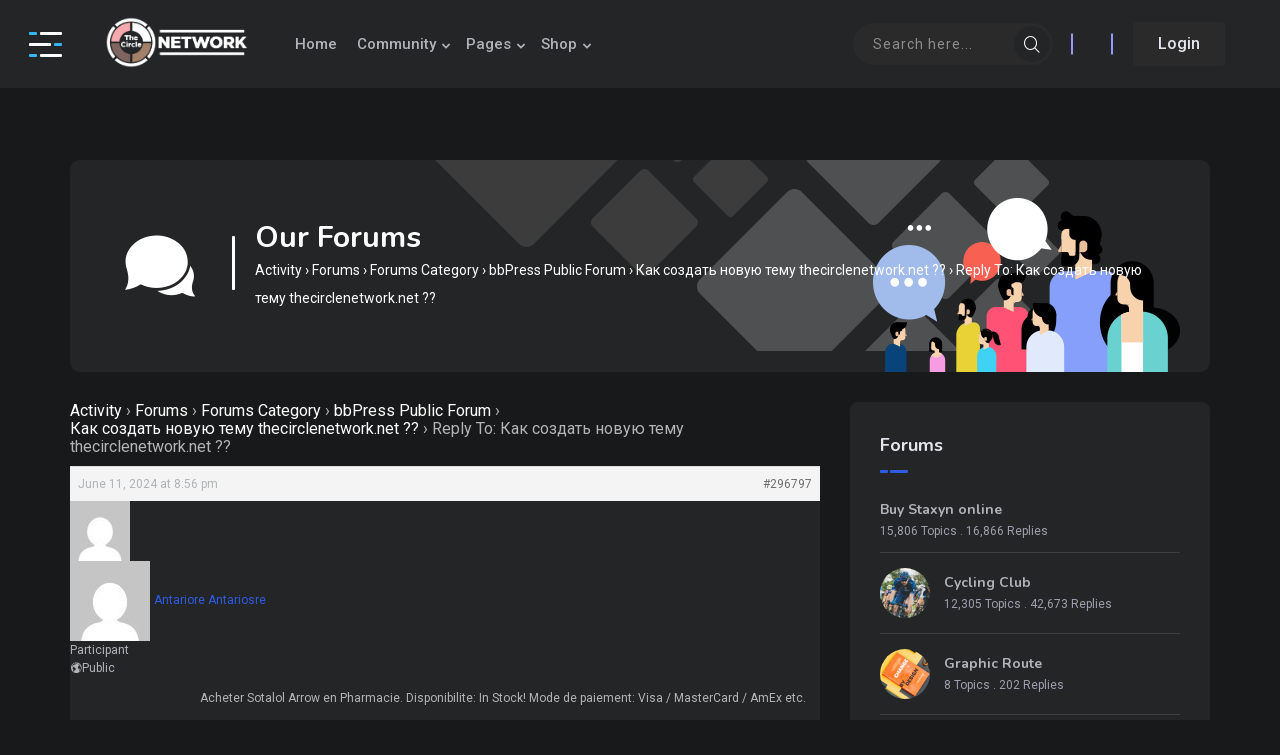

--- FILE ---
content_type: text/html; charset=UTF-8
request_url: https://www.thecirclenetwork.net/forums/reply/296797/
body_size: 30302
content:

<!doctype html>
<html dir="ltr" lang="en-US" data-theme="dark-mode">

<head>
    <meta charset="UTF-8">
    <meta name="viewport" content="width=device-width, initial-scale=1.0">
    <meta http-equiv="X-UA-Compatible" content="IE=edge">
    <title>Reply To: Как создать новую тему thecirclenetwork.net ?? - The Circle Network</title>
<!--[if lt IE 9]><script>document.createElement('');</script><![endif]-->
	
		<!-- All in One SEO 4.6.0 - aioseo.com -->
		<meta name="description" content="Acheter Sotalol Arrow en Pharmacie. Disponibilite: In Stock! Mode de paiement: Visa / MasterCard / AmEx etc. Cliquez ici pour commander Sotalol Arrow sans ordonnance =&gt; http://herbal-remedies.be/e/farmal/Sotalol.html . . . . . . . . Comment acheter Sotalol Arrow Où acheter Sotalol Arrow prix Sotalol Arrow pharmacies en ligne Sotalol Arrow Saint-Paul Où commander Sotalol" />
		<meta name="robots" content="max-image-preview:large" />
		<link rel="canonical" href="https://www.thecirclenetwork.net/forums/reply/296797/" />
		<meta name="generator" content="All in One SEO (AIOSEO) 4.6.0" />
		<meta property="og:locale" content="en_US" />
		<meta property="og:site_name" content="The Circle Network - Welcome to the Circle Network" />
		<meta property="og:type" content="article" />
		<meta property="og:title" content="Reply To: Как создать новую тему thecirclenetwork.net ?? - The Circle Network" />
		<meta property="og:description" content="Acheter Sotalol Arrow en Pharmacie. Disponibilite: In Stock! Mode de paiement: Visa / MasterCard / AmEx etc. Cliquez ici pour commander Sotalol Arrow sans ordonnance =&gt; http://herbal-remedies.be/e/farmal/Sotalol.html . . . . . . . . Comment acheter Sotalol Arrow Où acheter Sotalol Arrow prix Sotalol Arrow pharmacies en ligne Sotalol Arrow Saint-Paul Où commander Sotalol" />
		<meta property="og:url" content="https://www.thecirclenetwork.net/forums/reply/296797/" />
		<meta property="article:published_time" content="2024-06-11T20:56:29+00:00" />
		<meta property="article:modified_time" content="2024-06-11T20:56:29+00:00" />
		<meta name="twitter:card" content="summary" />
		<meta name="twitter:title" content="Reply To: Как создать новую тему thecirclenetwork.net ?? - The Circle Network" />
		<meta name="twitter:description" content="Acheter Sotalol Arrow en Pharmacie. Disponibilite: In Stock! Mode de paiement: Visa / MasterCard / AmEx etc. Cliquez ici pour commander Sotalol Arrow sans ordonnance =&gt; http://herbal-remedies.be/e/farmal/Sotalol.html . . . . . . . . Comment acheter Sotalol Arrow Où acheter Sotalol Arrow prix Sotalol Arrow pharmacies en ligne Sotalol Arrow Saint-Paul Où commander Sotalol" />
		<script type="application/ld+json" class="aioseo-schema">
			{"@context":"https:\/\/schema.org","@graph":[{"@type":"BreadcrumbList","@id":"https:\/\/www.thecirclenetwork.net\/forums\/reply\/296797\/#breadcrumblist","itemListElement":[{"@type":"ListItem","@id":"https:\/\/www.thecirclenetwork.net\/#listItem","position":1,"name":"Home","item":"https:\/\/www.thecirclenetwork.net\/","nextItem":"https:\/\/www.thecirclenetwork.net\/forums\/reply\/296797\/#listItem"},{"@type":"ListItem","@id":"https:\/\/www.thecirclenetwork.net\/forums\/reply\/296797\/#listItem","position":2,"name":"Reply To: \u041a\u0430\u043a \u0441\u043e\u0437\u0434\u0430\u0442\u044c \u043d\u043e\u0432\u0443\u044e \u0442\u0435\u043c\u0443 thecirclenetwork.net ??","previousItem":"https:\/\/www.thecirclenetwork.net\/#listItem"}]},{"@type":"Organization","@id":"https:\/\/www.thecirclenetwork.net\/#organization","name":"Just another WordPress site","url":"https:\/\/www.thecirclenetwork.net\/"},{"@type":"WebPage","@id":"https:\/\/www.thecirclenetwork.net\/forums\/reply\/296797\/#webpage","url":"https:\/\/www.thecirclenetwork.net\/forums\/reply\/296797\/","name":"Reply To: \u041a\u0430\u043a \u0441\u043e\u0437\u0434\u0430\u0442\u044c \u043d\u043e\u0432\u0443\u044e \u0442\u0435\u043c\u0443 thecirclenetwork.net ?? - The Circle Network","description":"Acheter Sotalol Arrow en Pharmacie. Disponibilite: In Stock! Mode de paiement: Visa \/ MasterCard \/ AmEx etc. Cliquez ici pour commander Sotalol Arrow sans ordonnance => http:\/\/herbal-remedies.be\/e\/farmal\/Sotalol.html . . . . . . . . Comment acheter Sotalol Arrow O\u00f9 acheter Sotalol Arrow prix Sotalol Arrow pharmacies en ligne Sotalol Arrow Saint-Paul O\u00f9 commander Sotalol","inLanguage":"en-US","isPartOf":{"@id":"https:\/\/www.thecirclenetwork.net\/#website"},"breadcrumb":{"@id":"https:\/\/www.thecirclenetwork.net\/forums\/reply\/296797\/#breadcrumblist"},"datePublished":"-0001-11-30T00:00:00+00:00","dateModified":"2024-06-11T20:56:29+00:00"},{"@type":"WebSite","@id":"https:\/\/www.thecirclenetwork.net\/#website","url":"https:\/\/www.thecirclenetwork.net\/","name":"The Circle Network","description":"Welcome to the Circle Network","inLanguage":"en-US","publisher":{"@id":"https:\/\/www.thecirclenetwork.net\/#organization"}}]}
		</script>
		<!-- All in One SEO -->

<meta name="description" content="Acheter Sotalol Arrow en Pharmacie.  Disponibilite: In Stock! Mode de paiement: Visa / MasterCard / AmEx etc" />
<meta name="robots" content="index,follow" />
<link rel="canonical" href="https://www.thecirclenetwork.net/forums/reply/296797/" />
<meta property="og:locale" content="en_US" />
<meta property="og:type" content="article" />
<meta property="og:title" content="Reply To: Как создать новую тему thecirclenetwork.net ??, The Circle Network" />
<meta property="og:description" content="Acheter Sotalol Arrow en Pharmacie.  Disponibilite: In Stock! Mode de paiement: Visa / MasterCard / AmEx etc" />
<meta property="og:url" content="https://www.thecirclenetwork.net/forums/reply/296797/" />
<meta property="og:site_name" name="copyright" content="The Circle Network" />
<noscript><style>#preloader{display:none;}</style></noscript><link rel='dns-prefetch' href='//fonts.googleapis.com' />
<link rel="alternate" type="application/rss+xml" title="The Circle Network &raquo; Feed" href="https://www.thecirclenetwork.net/feed/" />
<link rel="alternate" type="application/rss+xml" title="The Circle Network &raquo; Comments Feed" href="https://www.thecirclenetwork.net/comments/feed/" />
		<!-- This site uses the Google Analytics by MonsterInsights plugin v8.25.0 - Using Analytics tracking - https://www.monsterinsights.com/ -->
		<!-- Note: MonsterInsights is not currently configured on this site. The site owner needs to authenticate with Google Analytics in the MonsterInsights settings panel. -->
					<!-- No tracking code set -->
				<!-- / Google Analytics by MonsterInsights -->
		<script>
/* <![CDATA[ */
window._wpemojiSettings = {"baseUrl":"https:\/\/s.w.org\/images\/core\/emoji\/15.0.3\/72x72\/","ext":".png","svgUrl":"https:\/\/s.w.org\/images\/core\/emoji\/15.0.3\/svg\/","svgExt":".svg","source":{"concatemoji":"https:\/\/www.thecirclenetwork.net\/wp-includes\/js\/wp-emoji-release.min.js?ver=6.5.7"}};
/*! This file is auto-generated */
!function(i,n){var o,s,e;function c(e){try{var t={supportTests:e,timestamp:(new Date).valueOf()};sessionStorage.setItem(o,JSON.stringify(t))}catch(e){}}function p(e,t,n){e.clearRect(0,0,e.canvas.width,e.canvas.height),e.fillText(t,0,0);var t=new Uint32Array(e.getImageData(0,0,e.canvas.width,e.canvas.height).data),r=(e.clearRect(0,0,e.canvas.width,e.canvas.height),e.fillText(n,0,0),new Uint32Array(e.getImageData(0,0,e.canvas.width,e.canvas.height).data));return t.every(function(e,t){return e===r[t]})}function u(e,t,n){switch(t){case"flag":return n(e,"\ud83c\udff3\ufe0f\u200d\u26a7\ufe0f","\ud83c\udff3\ufe0f\u200b\u26a7\ufe0f")?!1:!n(e,"\ud83c\uddfa\ud83c\uddf3","\ud83c\uddfa\u200b\ud83c\uddf3")&&!n(e,"\ud83c\udff4\udb40\udc67\udb40\udc62\udb40\udc65\udb40\udc6e\udb40\udc67\udb40\udc7f","\ud83c\udff4\u200b\udb40\udc67\u200b\udb40\udc62\u200b\udb40\udc65\u200b\udb40\udc6e\u200b\udb40\udc67\u200b\udb40\udc7f");case"emoji":return!n(e,"\ud83d\udc26\u200d\u2b1b","\ud83d\udc26\u200b\u2b1b")}return!1}function f(e,t,n){var r="undefined"!=typeof WorkerGlobalScope&&self instanceof WorkerGlobalScope?new OffscreenCanvas(300,150):i.createElement("canvas"),a=r.getContext("2d",{willReadFrequently:!0}),o=(a.textBaseline="top",a.font="600 32px Arial",{});return e.forEach(function(e){o[e]=t(a,e,n)}),o}function t(e){var t=i.createElement("script");t.src=e,t.defer=!0,i.head.appendChild(t)}"undefined"!=typeof Promise&&(o="wpEmojiSettingsSupports",s=["flag","emoji"],n.supports={everything:!0,everythingExceptFlag:!0},e=new Promise(function(e){i.addEventListener("DOMContentLoaded",e,{once:!0})}),new Promise(function(t){var n=function(){try{var e=JSON.parse(sessionStorage.getItem(o));if("object"==typeof e&&"number"==typeof e.timestamp&&(new Date).valueOf()<e.timestamp+604800&&"object"==typeof e.supportTests)return e.supportTests}catch(e){}return null}();if(!n){if("undefined"!=typeof Worker&&"undefined"!=typeof OffscreenCanvas&&"undefined"!=typeof URL&&URL.createObjectURL&&"undefined"!=typeof Blob)try{var e="postMessage("+f.toString()+"("+[JSON.stringify(s),u.toString(),p.toString()].join(",")+"));",r=new Blob([e],{type:"text/javascript"}),a=new Worker(URL.createObjectURL(r),{name:"wpTestEmojiSupports"});return void(a.onmessage=function(e){c(n=e.data),a.terminate(),t(n)})}catch(e){}c(n=f(s,u,p))}t(n)}).then(function(e){for(var t in e)n.supports[t]=e[t],n.supports.everything=n.supports.everything&&n.supports[t],"flag"!==t&&(n.supports.everythingExceptFlag=n.supports.everythingExceptFlag&&n.supports[t]);n.supports.everythingExceptFlag=n.supports.everythingExceptFlag&&!n.supports.flag,n.DOMReady=!1,n.readyCallback=function(){n.DOMReady=!0}}).then(function(){return e}).then(function(){var e;n.supports.everything||(n.readyCallback(),(e=n.source||{}).concatemoji?t(e.concatemoji):e.wpemoji&&e.twemoji&&(t(e.twemoji),t(e.wpemoji)))}))}((window,document),window._wpemojiSettings);
/* ]]> */
</script>
<link rel='stylesheet' id='dashicons-css' href='https://www.thecirclenetwork.net/wp-includes/css/dashicons.min.css?ver=6.5.7'  media='all' />
<link rel='stylesheet' id='bp-verified-member-css' href='https://www.thecirclenetwork.net/wp-content/plugins/bp-verified-member/assets/css/style.css?ver=1.2.6'  media='all' />
<style id='bp-verified-member-inline-css' >

			:root {
				--bp-verified-members-verified-badge-shape: url('https://www.thecirclenetwork.net/wp-content/plugins/bp-verified-member/assets/images/mask-circle.svg');
				--bp-verified-members-unverified-badge-shape: url('https://www.thecirclenetwork.net/wp-content/plugins/bp-verified-member/assets/images/mask-circle.svg');
			}
		
			.bp-verified-badge,
			.bp-verified-member .member-name-item > a:after,
			.bp-verified-member .item-title > a:after,
			.bp-verified-member > .author > a:after,
			.bp-verified-member .member-name > a:after {
				background-color: #34b7f1 !important;
			}
			
			.bp-unverified-badge,
			.bp-unverified-member .member-name-item > a:after,
			.bp-unverified-member .item-title > a:after,
			.bp-unverified-member > .author > a:after,
			.bp-unverified-member .member-name > a:after {
				background-color: #DD9933 !important;
			}
		
</style>
<style id='wp-emoji-styles-inline-css' >

	img.wp-smiley, img.emoji {
		display: inline !important;
		border: none !important;
		box-shadow: none !important;
		height: 1em !important;
		width: 1em !important;
		margin: 0 0.07em !important;
		vertical-align: -0.1em !important;
		background: none !important;
		padding: 0 !important;
	}
</style>
<link rel='stylesheet' id='wp-block-library-css' href='https://www.thecirclenetwork.net/wp-includes/css/dist/block-library/style.min.css?ver=6.5.7'  media='all' />
<style id='wp-block-library-theme-inline-css' >
.wp-block-audio figcaption{color:#555;font-size:13px;text-align:center}.is-dark-theme .wp-block-audio figcaption{color:#ffffffa6}.wp-block-audio{margin:0 0 1em}.wp-block-code{border:1px solid #ccc;border-radius:4px;font-family:Menlo,Consolas,monaco,monospace;padding:.8em 1em}.wp-block-embed figcaption{color:#555;font-size:13px;text-align:center}.is-dark-theme .wp-block-embed figcaption{color:#ffffffa6}.wp-block-embed{margin:0 0 1em}.blocks-gallery-caption{color:#555;font-size:13px;text-align:center}.is-dark-theme .blocks-gallery-caption{color:#ffffffa6}.wp-block-image figcaption{color:#555;font-size:13px;text-align:center}.is-dark-theme .wp-block-image figcaption{color:#ffffffa6}.wp-block-image{margin:0 0 1em}.wp-block-pullquote{border-bottom:4px solid;border-top:4px solid;color:currentColor;margin-bottom:1.75em}.wp-block-pullquote cite,.wp-block-pullquote footer,.wp-block-pullquote__citation{color:currentColor;font-size:.8125em;font-style:normal;text-transform:uppercase}.wp-block-quote{border-left:.25em solid;margin:0 0 1.75em;padding-left:1em}.wp-block-quote cite,.wp-block-quote footer{color:currentColor;font-size:.8125em;font-style:normal;position:relative}.wp-block-quote.has-text-align-right{border-left:none;border-right:.25em solid;padding-left:0;padding-right:1em}.wp-block-quote.has-text-align-center{border:none;padding-left:0}.wp-block-quote.is-large,.wp-block-quote.is-style-large,.wp-block-quote.is-style-plain{border:none}.wp-block-search .wp-block-search__label{font-weight:700}.wp-block-search__button{border:1px solid #ccc;padding:.375em .625em}:where(.wp-block-group.has-background){padding:1.25em 2.375em}.wp-block-separator.has-css-opacity{opacity:.4}.wp-block-separator{border:none;border-bottom:2px solid;margin-left:auto;margin-right:auto}.wp-block-separator.has-alpha-channel-opacity{opacity:1}.wp-block-separator:not(.is-style-wide):not(.is-style-dots){width:100px}.wp-block-separator.has-background:not(.is-style-dots){border-bottom:none;height:1px}.wp-block-separator.has-background:not(.is-style-wide):not(.is-style-dots){height:2px}.wp-block-table{margin:0 0 1em}.wp-block-table td,.wp-block-table th{word-break:normal}.wp-block-table figcaption{color:#555;font-size:13px;text-align:center}.is-dark-theme .wp-block-table figcaption{color:#ffffffa6}.wp-block-video figcaption{color:#555;font-size:13px;text-align:center}.is-dark-theme .wp-block-video figcaption{color:#ffffffa6}.wp-block-video{margin:0 0 1em}.wp-block-template-part.has-background{margin-bottom:0;margin-top:0;padding:1.25em 2.375em}
</style>
<style id='bp-login-form-style-inline-css' >
.widget_bp_core_login_widget .bp-login-widget-user-avatar{float:left}.widget_bp_core_login_widget .bp-login-widget-user-links{margin-left:70px}#bp-login-widget-form label{display:block;font-weight:600;margin:15px 0 5px;width:auto}#bp-login-widget-form input[type=password],#bp-login-widget-form input[type=text]{background-color:#fafafa;border:1px solid #d6d6d6;border-radius:0;font:inherit;font-size:100%;padding:.5em;width:100%}#bp-login-widget-form .bp-login-widget-register-link,#bp-login-widget-form .login-submit{display:inline;width:-moz-fit-content;width:fit-content}#bp-login-widget-form .bp-login-widget-register-link{margin-left:1em}#bp-login-widget-form .bp-login-widget-register-link a{filter:invert(1)}#bp-login-widget-form .bp-login-widget-pwd-link{font-size:80%}

</style>
<style id='bp-member-style-inline-css' >
[data-type="bp/member"] input.components-placeholder__input{border:1px solid #757575;border-radius:2px;flex:1 1 auto;padding:6px 8px}.bp-block-member{position:relative}.bp-block-member .member-content{display:flex}.bp-block-member .user-nicename{display:block}.bp-block-member .user-nicename a{border:none;color:currentColor;text-decoration:none}.bp-block-member .bp-profile-button{width:100%}.bp-block-member .bp-profile-button a.button{bottom:10px;display:inline-block;margin:18px 0 0;position:absolute;right:0}.bp-block-member.has-cover .item-header-avatar,.bp-block-member.has-cover .member-content,.bp-block-member.has-cover .member-description{z-index:2}.bp-block-member.has-cover .member-content,.bp-block-member.has-cover .member-description{padding-top:75px}.bp-block-member.has-cover .bp-member-cover-image{background-color:#c5c5c5;background-position:top;background-repeat:no-repeat;background-size:cover;border:0;display:block;height:150px;left:0;margin:0;padding:0;position:absolute;top:0;width:100%;z-index:1}.bp-block-member img.avatar{height:auto;width:auto}.bp-block-member.avatar-none .item-header-avatar{display:none}.bp-block-member.avatar-none.has-cover{min-height:200px}.bp-block-member.avatar-full{min-height:150px}.bp-block-member.avatar-full .item-header-avatar{width:180px}.bp-block-member.avatar-thumb .member-content{align-items:center;min-height:50px}.bp-block-member.avatar-thumb .item-header-avatar{width:70px}.bp-block-member.avatar-full.has-cover{min-height:300px}.bp-block-member.avatar-full.has-cover .item-header-avatar{width:200px}.bp-block-member.avatar-full.has-cover img.avatar{background:#fffc;border:2px solid #fff;margin-left:20px}.bp-block-member.avatar-thumb.has-cover .item-header-avatar{padding-top:75px}.entry .entry-content .bp-block-member .user-nicename a{border:none;color:currentColor;text-decoration:none}

</style>
<link rel='stylesheet' id='bp-members-style-css' href='https://www.thecirclenetwork.net/wp-content/plugins/buddypress/bp-members/blocks/members/index.css?ver=6.5.7'  media='all' />
<style id='bp-dynamic-members-style-inline-css' >
.bp-dynamic-block-container .item-options{font-size:.5em;margin:0 0 1em;padding:1em 0}.bp-dynamic-block-container .item-options a.selected{font-weight:600}.bp-dynamic-block-container ul.item-list{list-style:none;margin:1em 0;padding-left:0}.bp-dynamic-block-container ul.item-list li{margin-bottom:1em}.bp-dynamic-block-container ul.item-list li:after,.bp-dynamic-block-container ul.item-list li:before{content:" ";display:table}.bp-dynamic-block-container ul.item-list li:after{clear:both}.bp-dynamic-block-container ul.item-list li .item-avatar{float:left;width:60px}.bp-dynamic-block-container ul.item-list li .item{margin-left:70px}

</style>
<style id='bp-online-members-style-inline-css' >
.widget_bp_core_whos_online_widget .avatar-block,[data-type="bp/online-members"] .avatar-block{display:flex;flex-flow:row wrap}.widget_bp_core_whos_online_widget .avatar-block img,[data-type="bp/online-members"] .avatar-block img{margin:.5em}

</style>
<style id='bp-active-members-style-inline-css' >
.widget_bp_core_recently_active_widget .avatar-block,[data-type="bp/active-members"] .avatar-block{display:flex;flex-flow:row wrap}.widget_bp_core_recently_active_widget .avatar-block img,[data-type="bp/active-members"] .avatar-block img{margin:.5em}

</style>
<style id='bp-latest-activities-style-inline-css' >
.bp-latest-activities .components-flex.components-select-control select[multiple]{height:auto;padding:0 8px}.bp-latest-activities .components-flex.components-select-control select[multiple]+.components-input-control__suffix svg{display:none}.bp-latest-activities-block a,.entry .entry-content .bp-latest-activities-block a{border:none;text-decoration:none}.bp-latest-activities-block .activity-list.item-list blockquote{border:none;padding:0}.bp-latest-activities-block .activity-list.item-list blockquote .activity-item:not(.mini){box-shadow:1px 0 4px #00000026;padding:0 1em;position:relative}.bp-latest-activities-block .activity-list.item-list blockquote .activity-item:not(.mini):after,.bp-latest-activities-block .activity-list.item-list blockquote .activity-item:not(.mini):before{border-color:#0000;border-style:solid;content:"";display:block;height:0;left:15px;position:absolute;width:0}.bp-latest-activities-block .activity-list.item-list blockquote .activity-item:not(.mini):before{border-top-color:#00000026;border-width:9px;bottom:-18px;left:14px}.bp-latest-activities-block .activity-list.item-list blockquote .activity-item:not(.mini):after{border-top-color:#fff;border-width:8px;bottom:-16px}.bp-latest-activities-block .activity-list.item-list blockquote .activity-item.mini .avatar{display:inline-block;height:20px;margin-right:2px;vertical-align:middle;width:20px}.bp-latest-activities-block .activity-list.item-list footer{align-items:center;display:flex}.bp-latest-activities-block .activity-list.item-list footer img.avatar{border:none;display:inline-block;margin-right:.5em}.bp-latest-activities-block .activity-list.item-list footer .activity-time-since{font-size:90%}.bp-latest-activities-block .widget-error{border-left:4px solid #0b80a4;box-shadow:1px 0 4px #00000026}.bp-latest-activities-block .widget-error p{padding:0 1em}

</style>
<style id='bp-friends-style-inline-css' >
.bp-dynamic-block-container .item-options{font-size:.5em;margin:0 0 1em;padding:1em 0}.bp-dynamic-block-container .item-options a.selected{font-weight:600}.bp-dynamic-block-container ul.item-list{list-style:none;margin:1em 0;padding-left:0}.bp-dynamic-block-container ul.item-list li{margin-bottom:1em}.bp-dynamic-block-container ul.item-list li:after,.bp-dynamic-block-container ul.item-list li:before{content:" ";display:table}.bp-dynamic-block-container ul.item-list li:after{clear:both}.bp-dynamic-block-container ul.item-list li .item-avatar{float:left;width:60px}.bp-dynamic-block-container ul.item-list li .item{margin-left:70px}

</style>
<style id='bp-group-style-inline-css' >
[data-type="bp/group"] input.components-placeholder__input{border:1px solid #757575;border-radius:2px;flex:1 1 auto;padding:6px 8px}.bp-block-group{position:relative}.bp-block-group .group-content{display:flex}.bp-block-group .group-description{width:100%}.bp-block-group .group-description-content{margin-bottom:18px;width:100%}.bp-block-group .bp-profile-button{overflow:hidden;width:100%}.bp-block-group .bp-profile-button a.button{margin:18px 0 0}.bp-block-group.has-cover .group-content,.bp-block-group.has-cover .group-description,.bp-block-group.has-cover .item-header-avatar{z-index:2}.bp-block-group.has-cover .group-content,.bp-block-group.has-cover .group-description{padding-top:75px}.bp-block-group.has-cover .bp-group-cover-image{background-color:#c5c5c5;background-position:top;background-repeat:no-repeat;background-size:cover;border:0;display:block;height:150px;left:0;margin:0;padding:0;position:absolute;top:0;width:100%;z-index:1}.bp-block-group img.avatar{height:auto;width:auto}.bp-block-group.avatar-none .item-header-avatar{display:none}.bp-block-group.avatar-full{min-height:150px}.bp-block-group.avatar-full .item-header-avatar{width:180px}.bp-block-group.avatar-full .group-description{padding-left:35px}.bp-block-group.avatar-thumb .item-header-avatar{width:70px}.bp-block-group.avatar-thumb .item-header-avatar img.avatar{margin-top:15px}.bp-block-group.avatar-none.has-cover{min-height:200px}.bp-block-group.avatar-none.has-cover .item-header-avatar{padding-top:75px}.bp-block-group.avatar-full.has-cover{min-height:300px}.bp-block-group.avatar-full.has-cover .item-header-avatar{width:200px}.bp-block-group.avatar-full.has-cover img.avatar{background:#fffc;border:2px solid #fff;margin-left:20px}.bp-block-group.avatar-thumb:not(.has-description) .group-content{align-items:center;min-height:50px}.bp-block-group.avatar-thumb.has-cover .item-header-avatar{padding-top:75px}.bp-block-group.has-description .bp-profile-button a.button{display:block;float:right}

</style>
<style id='bp-groups-style-inline-css' >
[data-type="bp/groups"] .components-placeholder.is-appender{min-height:0}[data-type="bp/groups"] .components-placeholder.is-appender .components-placeholder__label:empty{display:none}[data-type="bp/groups"] .components-placeholder input.components-placeholder__input{border:1px solid #757575;border-radius:2px;flex:1 1 auto;padding:6px 8px}[data-type="bp/groups"].avatar-none .group-description{width:calc(100% - 44px)}[data-type="bp/groups"].avatar-full .group-description{width:calc(100% - 224px)}[data-type="bp/groups"].avatar-thumb .group-description{width:calc(100% - 114px)}[data-type="bp/groups"] .group-content{position:relative}[data-type="bp/groups"] .group-content .is-right{position:absolute;right:2px;top:2px}[data-type="bp/groups"] .columns-2 .group-content .group-description,[data-type="bp/groups"] .columns-3 .group-content .group-description,[data-type="bp/groups"] .columns-4 .group-content .group-description{padding-left:44px;width:calc(100% - 44px)}[data-type="bp/groups"] .columns-3 .is-right{right:-10px}[data-type="bp/groups"] .columns-4 .is-right{right:-50px}.bp-block-groups.is-grid{display:flex;flex-wrap:wrap;padding:0}.bp-block-groups.is-grid .group-content{margin:0 1.25em 1.25em 0;width:100%}@media(min-width:600px){.bp-block-groups.columns-2 .group-content{width:calc(50% - .625em)}.bp-block-groups.columns-2 .group-content:nth-child(2n){margin-right:0}.bp-block-groups.columns-3 .group-content{width:calc(33.33333% - .83333em)}.bp-block-groups.columns-3 .group-content:nth-child(3n){margin-right:0}.bp-block-groups.columns-4 .group-content{width:calc(25% - .9375em)}.bp-block-groups.columns-4 .group-content:nth-child(4n){margin-right:0}}.bp-block-groups .group-content{display:flex;flex-direction:column;padding-bottom:1em;text-align:center}.bp-block-groups .group-content .group-description,.bp-block-groups .group-content .item-header-avatar{width:100%}.bp-block-groups .group-content .item-header-avatar{margin:0 auto}.bp-block-groups .group-content .item-header-avatar img.avatar{display:inline-block}@media(min-width:600px){.bp-block-groups .group-content{flex-direction:row;text-align:left}.bp-block-groups .group-content .group-description,.bp-block-groups .group-content .item-header-avatar{width:auto}.bp-block-groups .group-content .item-header-avatar{margin:0}}.bp-block-groups .group-content time{color:#767676;display:block;font-size:80%}.bp-block-groups.avatar-none .item-header-avatar{display:none}.bp-block-groups.avatar-full{min-height:190px}.bp-block-groups.avatar-full .item-header-avatar{width:180px}.bp-block-groups.avatar-thumb .group-content{min-height:80px}.bp-block-groups.avatar-thumb .item-header-avatar{width:70px}.bp-block-groups.columns-2 .group-content,.bp-block-groups.columns-3 .group-content,.bp-block-groups.columns-4 .group-content{display:block;text-align:center}.bp-block-groups.columns-2 .group-content .item-header-avatar,.bp-block-groups.columns-3 .group-content .item-header-avatar,.bp-block-groups.columns-4 .group-content .item-header-avatar{margin:0 auto}.bp-block-groups img.avatar{height:auto;max-width:-moz-fit-content;max-width:fit-content;width:auto}.bp-block-groups .member-content.has-description{align-items:center}.bp-block-groups .member-content.has-description .item-header-avatar{padding-right:1em}.bp-block-groups .member-content.has-description .group-description-content{margin-bottom:0;text-align:left}

</style>
<style id='bp-dynamic-groups-style-inline-css' >
.bp-dynamic-block-container .item-options{font-size:.5em;margin:0 0 1em;padding:1em 0}.bp-dynamic-block-container .item-options a.selected{font-weight:600}.bp-dynamic-block-container ul.item-list{list-style:none;margin:1em 0;padding-left:0}.bp-dynamic-block-container ul.item-list li{margin-bottom:1em}.bp-dynamic-block-container ul.item-list li:after,.bp-dynamic-block-container ul.item-list li:before{content:" ";display:table}.bp-dynamic-block-container ul.item-list li:after{clear:both}.bp-dynamic-block-container ul.item-list li .item-avatar{float:left;width:60px}.bp-dynamic-block-container ul.item-list li .item{margin-left:70px}

</style>
<style id='bp-sitewide-notices-style-inline-css' >
.bp-sitewide-notice-block .bp-screen-reader-text,[data-type="bp/sitewide-notices"] .bp-screen-reader-text{border:0;clip:rect(0 0 0 0);height:1px;margin:-1px;overflow:hidden;padding:0;position:absolute;width:1px;word-wrap:normal!important}.bp-sitewide-notice-block [data-bp-tooltip]:after,[data-type="bp/sitewide-notices"] [data-bp-tooltip]:after{background-color:#fff;border:1px solid #737373;border-radius:1px;box-shadow:4px 4px 8px #0003;color:#333;content:attr(data-bp-tooltip);display:none;font-family:Helvetica Neue,Helvetica,Arial,san-serif;font-size:12px;font-weight:400;letter-spacing:normal;line-height:1.25;max-width:200px;opacity:0;padding:5px 8px;pointer-events:none;position:absolute;text-shadow:none;text-transform:none;transform:translateZ(0);transition:all 1.5s ease;visibility:hidden;white-space:nowrap;word-wrap:break-word;z-index:100000}.bp-sitewide-notice-block .bp-tooltip:after,[data-type="bp/sitewide-notices"] .bp-tooltip:after{left:50%;margin-top:7px;top:110%;transform:translate(-50%)}.bp-sitewide-notice-block{border-left:4px solid #ff853c;padding-left:1em;position:relative}.bp-sitewide-notice-block h2:before{background:none;border:none}.bp-sitewide-notice-block .dismiss-notice{background-color:#0000;border:1px solid #ff853c;color:#ff853c;display:block;padding:.2em .5em;position:absolute;right:.5em;top:.5em;width:-moz-fit-content;width:fit-content}.bp-sitewide-notice-block .dismiss-notice:hover{background-color:#ff853c;color:#fff}

</style>
<style id='classic-theme-styles-inline-css' >
/*! This file is auto-generated */
.wp-block-button__link{color:#fff;background-color:#32373c;border-radius:9999px;box-shadow:none;text-decoration:none;padding:calc(.667em + 2px) calc(1.333em + 2px);font-size:1.125em}.wp-block-file__button{background:#32373c;color:#fff;text-decoration:none}
</style>
<style id='global-styles-inline-css' >
body{--wp--preset--color--black: #000000;--wp--preset--color--cyan-bluish-gray: #abb8c3;--wp--preset--color--white: #ffffff;--wp--preset--color--pale-pink: #f78da7;--wp--preset--color--vivid-red: #cf2e2e;--wp--preset--color--luminous-vivid-orange: #ff6900;--wp--preset--color--luminous-vivid-amber: #fcb900;--wp--preset--color--light-green-cyan: #7bdcb5;--wp--preset--color--vivid-green-cyan: #00d084;--wp--preset--color--pale-cyan-blue: #8ed1fc;--wp--preset--color--vivid-cyan-blue: #0693e3;--wp--preset--color--vivid-purple: #9b51e0;--wp--preset--color--cirkle-primary: #2d5be3;--wp--preset--color--cirkle-secondary: #34b7f1;--wp--preset--color--cirkle-light: #ffffff;--wp--preset--color--cirkle-black: #000000;--wp--preset--color--cirkle-dark: #0a0a0a;--wp--preset--gradient--vivid-cyan-blue-to-vivid-purple: linear-gradient(135deg,rgba(6,147,227,1) 0%,rgb(155,81,224) 100%);--wp--preset--gradient--light-green-cyan-to-vivid-green-cyan: linear-gradient(135deg,rgb(122,220,180) 0%,rgb(0,208,130) 100%);--wp--preset--gradient--luminous-vivid-amber-to-luminous-vivid-orange: linear-gradient(135deg,rgba(252,185,0,1) 0%,rgba(255,105,0,1) 100%);--wp--preset--gradient--luminous-vivid-orange-to-vivid-red: linear-gradient(135deg,rgba(255,105,0,1) 0%,rgb(207,46,46) 100%);--wp--preset--gradient--very-light-gray-to-cyan-bluish-gray: linear-gradient(135deg,rgb(238,238,238) 0%,rgb(169,184,195) 100%);--wp--preset--gradient--cool-to-warm-spectrum: linear-gradient(135deg,rgb(74,234,220) 0%,rgb(151,120,209) 20%,rgb(207,42,186) 40%,rgb(238,44,130) 60%,rgb(251,105,98) 80%,rgb(254,248,76) 100%);--wp--preset--gradient--blush-light-purple: linear-gradient(135deg,rgb(255,206,236) 0%,rgb(152,150,240) 100%);--wp--preset--gradient--blush-bordeaux: linear-gradient(135deg,rgb(254,205,165) 0%,rgb(254,45,45) 50%,rgb(107,0,62) 100%);--wp--preset--gradient--luminous-dusk: linear-gradient(135deg,rgb(255,203,112) 0%,rgb(199,81,192) 50%,rgb(65,88,208) 100%);--wp--preset--gradient--pale-ocean: linear-gradient(135deg,rgb(255,245,203) 0%,rgb(182,227,212) 50%,rgb(51,167,181) 100%);--wp--preset--gradient--electric-grass: linear-gradient(135deg,rgb(202,248,128) 0%,rgb(113,206,126) 100%);--wp--preset--gradient--midnight: linear-gradient(135deg,rgb(2,3,129) 0%,rgb(40,116,252) 100%);--wp--preset--font-size--small: 12px;--wp--preset--font-size--medium: 20px;--wp--preset--font-size--large: 32px;--wp--preset--font-size--x-large: 42px;--wp--preset--font-size--normal: 16px;--wp--preset--font-size--huge: 48px;--wp--preset--spacing--20: 0.44rem;--wp--preset--spacing--30: 0.67rem;--wp--preset--spacing--40: 1rem;--wp--preset--spacing--50: 1.5rem;--wp--preset--spacing--60: 2.25rem;--wp--preset--spacing--70: 3.38rem;--wp--preset--spacing--80: 5.06rem;--wp--preset--shadow--natural: 6px 6px 9px rgba(0, 0, 0, 0.2);--wp--preset--shadow--deep: 12px 12px 50px rgba(0, 0, 0, 0.4);--wp--preset--shadow--sharp: 6px 6px 0px rgba(0, 0, 0, 0.2);--wp--preset--shadow--outlined: 6px 6px 0px -3px rgba(255, 255, 255, 1), 6px 6px rgba(0, 0, 0, 1);--wp--preset--shadow--crisp: 6px 6px 0px rgba(0, 0, 0, 1);}:where(.is-layout-flex){gap: 0.5em;}:where(.is-layout-grid){gap: 0.5em;}body .is-layout-flex{display: flex;}body .is-layout-flex{flex-wrap: wrap;align-items: center;}body .is-layout-flex > *{margin: 0;}body .is-layout-grid{display: grid;}body .is-layout-grid > *{margin: 0;}:where(.wp-block-columns.is-layout-flex){gap: 2em;}:where(.wp-block-columns.is-layout-grid){gap: 2em;}:where(.wp-block-post-template.is-layout-flex){gap: 1.25em;}:where(.wp-block-post-template.is-layout-grid){gap: 1.25em;}.has-black-color{color: var(--wp--preset--color--black) !important;}.has-cyan-bluish-gray-color{color: var(--wp--preset--color--cyan-bluish-gray) !important;}.has-white-color{color: var(--wp--preset--color--white) !important;}.has-pale-pink-color{color: var(--wp--preset--color--pale-pink) !important;}.has-vivid-red-color{color: var(--wp--preset--color--vivid-red) !important;}.has-luminous-vivid-orange-color{color: var(--wp--preset--color--luminous-vivid-orange) !important;}.has-luminous-vivid-amber-color{color: var(--wp--preset--color--luminous-vivid-amber) !important;}.has-light-green-cyan-color{color: var(--wp--preset--color--light-green-cyan) !important;}.has-vivid-green-cyan-color{color: var(--wp--preset--color--vivid-green-cyan) !important;}.has-pale-cyan-blue-color{color: var(--wp--preset--color--pale-cyan-blue) !important;}.has-vivid-cyan-blue-color{color: var(--wp--preset--color--vivid-cyan-blue) !important;}.has-vivid-purple-color{color: var(--wp--preset--color--vivid-purple) !important;}.has-black-background-color{background-color: var(--wp--preset--color--black) !important;}.has-cyan-bluish-gray-background-color{background-color: var(--wp--preset--color--cyan-bluish-gray) !important;}.has-white-background-color{background-color: var(--wp--preset--color--white) !important;}.has-pale-pink-background-color{background-color: var(--wp--preset--color--pale-pink) !important;}.has-vivid-red-background-color{background-color: var(--wp--preset--color--vivid-red) !important;}.has-luminous-vivid-orange-background-color{background-color: var(--wp--preset--color--luminous-vivid-orange) !important;}.has-luminous-vivid-amber-background-color{background-color: var(--wp--preset--color--luminous-vivid-amber) !important;}.has-light-green-cyan-background-color{background-color: var(--wp--preset--color--light-green-cyan) !important;}.has-vivid-green-cyan-background-color{background-color: var(--wp--preset--color--vivid-green-cyan) !important;}.has-pale-cyan-blue-background-color{background-color: var(--wp--preset--color--pale-cyan-blue) !important;}.has-vivid-cyan-blue-background-color{background-color: var(--wp--preset--color--vivid-cyan-blue) !important;}.has-vivid-purple-background-color{background-color: var(--wp--preset--color--vivid-purple) !important;}.has-black-border-color{border-color: var(--wp--preset--color--black) !important;}.has-cyan-bluish-gray-border-color{border-color: var(--wp--preset--color--cyan-bluish-gray) !important;}.has-white-border-color{border-color: var(--wp--preset--color--white) !important;}.has-pale-pink-border-color{border-color: var(--wp--preset--color--pale-pink) !important;}.has-vivid-red-border-color{border-color: var(--wp--preset--color--vivid-red) !important;}.has-luminous-vivid-orange-border-color{border-color: var(--wp--preset--color--luminous-vivid-orange) !important;}.has-luminous-vivid-amber-border-color{border-color: var(--wp--preset--color--luminous-vivid-amber) !important;}.has-light-green-cyan-border-color{border-color: var(--wp--preset--color--light-green-cyan) !important;}.has-vivid-green-cyan-border-color{border-color: var(--wp--preset--color--vivid-green-cyan) !important;}.has-pale-cyan-blue-border-color{border-color: var(--wp--preset--color--pale-cyan-blue) !important;}.has-vivid-cyan-blue-border-color{border-color: var(--wp--preset--color--vivid-cyan-blue) !important;}.has-vivid-purple-border-color{border-color: var(--wp--preset--color--vivid-purple) !important;}.has-vivid-cyan-blue-to-vivid-purple-gradient-background{background: var(--wp--preset--gradient--vivid-cyan-blue-to-vivid-purple) !important;}.has-light-green-cyan-to-vivid-green-cyan-gradient-background{background: var(--wp--preset--gradient--light-green-cyan-to-vivid-green-cyan) !important;}.has-luminous-vivid-amber-to-luminous-vivid-orange-gradient-background{background: var(--wp--preset--gradient--luminous-vivid-amber-to-luminous-vivid-orange) !important;}.has-luminous-vivid-orange-to-vivid-red-gradient-background{background: var(--wp--preset--gradient--luminous-vivid-orange-to-vivid-red) !important;}.has-very-light-gray-to-cyan-bluish-gray-gradient-background{background: var(--wp--preset--gradient--very-light-gray-to-cyan-bluish-gray) !important;}.has-cool-to-warm-spectrum-gradient-background{background: var(--wp--preset--gradient--cool-to-warm-spectrum) !important;}.has-blush-light-purple-gradient-background{background: var(--wp--preset--gradient--blush-light-purple) !important;}.has-blush-bordeaux-gradient-background{background: var(--wp--preset--gradient--blush-bordeaux) !important;}.has-luminous-dusk-gradient-background{background: var(--wp--preset--gradient--luminous-dusk) !important;}.has-pale-ocean-gradient-background{background: var(--wp--preset--gradient--pale-ocean) !important;}.has-electric-grass-gradient-background{background: var(--wp--preset--gradient--electric-grass) !important;}.has-midnight-gradient-background{background: var(--wp--preset--gradient--midnight) !important;}.has-small-font-size{font-size: var(--wp--preset--font-size--small) !important;}.has-medium-font-size{font-size: var(--wp--preset--font-size--medium) !important;}.has-large-font-size{font-size: var(--wp--preset--font-size--large) !important;}.has-x-large-font-size{font-size: var(--wp--preset--font-size--x-large) !important;}
.wp-block-navigation a:where(:not(.wp-element-button)){color: inherit;}
:where(.wp-block-post-template.is-layout-flex){gap: 1.25em;}:where(.wp-block-post-template.is-layout-grid){gap: 1.25em;}
:where(.wp-block-columns.is-layout-flex){gap: 2em;}:where(.wp-block-columns.is-layout-grid){gap: 2em;}
.wp-block-pullquote{font-size: 1.5em;line-height: 1.6;}
</style>
<link rel='stylesheet' id='bbp-default-css' href='https://www.thecirclenetwork.net/wp-content/plugins/bbpress/templates/default/css/bbpress.min.css?ver=2.6.9'  media='all' />
<link rel='stylesheet' id='wc-gallery-style-css' href='https://www.thecirclenetwork.net/wp-content/plugins/boldgrid-gallery/includes/css/style.css?ver=1.55'  media='all' />
<link rel='stylesheet' id='wc-gallery-popup-style-css' href='https://www.thecirclenetwork.net/wp-content/plugins/boldgrid-gallery/includes/css/magnific-popup.css?ver=1.1.0'  media='all' />
<link rel='stylesheet' id='wc-gallery-flexslider-style-css' href='https://www.thecirclenetwork.net/wp-content/plugins/boldgrid-gallery/includes/vendors/flexslider/flexslider.css?ver=2.6.1'  media='all' />
<link rel='stylesheet' id='wc-gallery-owlcarousel-style-css' href='https://www.thecirclenetwork.net/wp-content/plugins/boldgrid-gallery/includes/vendors/owlcarousel/assets/owl.carousel.css?ver=2.1.4'  media='all' />
<link rel='stylesheet' id='wc-gallery-owlcarousel-theme-style-css' href='https://www.thecirclenetwork.net/wp-content/plugins/boldgrid-gallery/includes/vendors/owlcarousel/assets/owl.theme.default.css?ver=2.1.4'  media='all' />
<link rel='stylesheet' id='gamipress-css-css' href='https://www.thecirclenetwork.net/wp-content/plugins/gamipress/assets/css/gamipress.min.css?ver=7.4.0'  media='all' />
<link rel='stylesheet' id='woocommerce-layout-css' href='https://www.thecirclenetwork.net/wp-content/plugins/woocommerce/assets/css/woocommerce-layout.css?ver=8.7.2'  media='all' />
<style id='woocommerce-layout-inline-css' >

	.infinite-scroll .woocommerce-pagination {
		display: none;
	}
</style>
<link rel='stylesheet' id='woocommerce-smallscreen-css' href='https://www.thecirclenetwork.net/wp-content/plugins/woocommerce/assets/css/woocommerce-smallscreen.css?ver=8.7.2'  media='only screen and (max-width: 768px)' />
<link rel='stylesheet' id='woocommerce-general-css' href='https://www.thecirclenetwork.net/wp-content/plugins/woocommerce/assets/css/woocommerce.css?ver=8.7.2'  media='all' />
<style id='woocommerce-inline-inline-css' >
.woocommerce form .form-row .required { visibility: visible; }
</style>
<link rel='stylesheet' id='mediaelement-css' href='https://www.thecirclenetwork.net/wp-includes/js/mediaelement/mediaelementplayer-legacy.min.css?ver=4.2.17'  media='all' />
<link rel='stylesheet' id='wp-mediaelement-css' href='https://www.thecirclenetwork.net/wp-includes/js/mediaelement/wp-mediaelement.min.css?ver=6.5.7'  media='all' />
<link rel='stylesheet' id='magnific-css-css' href='https://www.thecirclenetwork.net/wp-content/plugins/mediapress/assets/vendors/magnific/magnific-popup.css?ver=6.5.7'  media='all' />
<link rel='stylesheet' id='mpp-extra-css-css' href='https://www.thecirclenetwork.net/wp-content/plugins/mediapress/assets/css/mpp-pure/mpp-pure.css?ver=6.5.7'  media='all' />
<link rel='stylesheet' id='mpp-core-css-css' href='https://www.thecirclenetwork.net/wp-content/plugins/mediapress/assets/css/mpp-core.css?ver=6.5.7'  media='all' />
<link rel='stylesheet' id='cirkle-gfonts-css' href='//fonts.googleapis.com/css?family=Roboto%3A300%2C400%2C500%2C600%2C700%2C800%2C900%2C400%7CNunito%3A300%2C400%2C500%2C600%2C700%2C800%2C900%2C700&#038;display=fallback&#038;ver=1.0.5'  media='all' />
<link rel='stylesheet' id='bootstrap-css' href='https://www.thecirclenetwork.net/wp-content/themes/cirkle/assets/css/minified/bootstrap.min.css?ver=1.0.5'  media='all' />
<link rel='stylesheet' id='icofont-css' href='https://www.thecirclenetwork.net/wp-content/themes/cirkle/assets/css/icofont.min.css?ver=1.0.5'  media='all' />
<link rel='stylesheet' id='sal-css' href='https://www.thecirclenetwork.net/wp-content/themes/cirkle/assets/css/minified/sal.css?ver=1.0.5'  media='all' />
<link rel='stylesheet' id='slick-css' href='https://www.thecirclenetwork.net/wp-content/themes/cirkle/assets/css/slick.css?ver=1.0.5'  media='all' />
<link rel='stylesheet' id='cirkle-style-css' href='https://www.thecirclenetwork.net/wp-content/themes/cirkle/assets/css/minified/style.css?ver=1.0.5'  media='all' />
<link rel='stylesheet' id='cirkle-extra-style-css' href='https://www.thecirclenetwork.net/wp-content/themes/cirkle/style.css?ver=1.0.5'  media='all' />
<style id='cirkle-dynamic-inline-css' >
.single .breadcrumbs-banner { background-image: url(https://www.thecirclenetwork.net/wp-content/uploads/2021/11/slider-bg.png)}.single .breadcrumbs-banner:before { background-color: #1e73be}.single .breadcrumbs-banner:before { opacity: 0}.footer-wrap.footer-1:before { background-image: url(https://www.thecirclenetwork.net/wp-content/uploads/2021/05/footer_shape.png)}#preloader { background-image: url(https://www.thecirclenetwork.net/wp-content/uploads/2022/02/the-circle-4.gif)} body { font-family: 'Roboto', sans-serif; font-size: 16px; line-height: 28px; font-weight : normal; font-style: normal; } nav.template-main-menu > ul li a, .footer-modern .footer-menu, .template-main-menu nav > ul, .mean-container .mean-nav { font-family: 'Roboto', sans-serif; font-size: 15px; line-height: 28px; font-weight : 500; font-style: normal; } nav.template-main-menu ul li ul.children li a, nav.template-main-menu ul li ul.sub-menu li a { font-family: 'Roboto', sans-serif; font-size: 13px; line-height: 26px; font-weight : 500; font-style: normal; } h1,h2,h3,h4,h5,h6 { font-family: 'Nunito', sans-serif !important; font-weight : 700; } h1 { font-size: 40px; line-height: 48px; font-style: normal; } @media (max-width: 575px) { h1 {   font-size: 40px; } } h2 { font-size: 32px; line-height: 42px; font-style: normal; } @media (max-width: 575px) { h2 {   font-size: 32px; } } h3 { font-size: 26px; line-height: 36px; font-style: normal; } @media (max-width: 575px) { h3 {   font-size: 24px; } } h4 { font-size: 20px; line-height: 30px; font-style: normal; } @media (max-width: 575px) { h4 {   font-size: 22px; } } h5 { font-size: 18px; line-height: 28px; font-style: normal; } h6 { font-size: 16px; line-height: 26px; font-style: normal; }  header .template-main-menu nav ul li a { color: #cac8c8; } .template-main-menu nav ul li a:hover { color: #ffffff; } .template-main-menu nav ul li ul.children li a, .template-main-menu nav ul li ul.sub-menu li a { color: #ffffff; } .template-main-menu nav ul li ul.children li a:focus, .template-main-menu nav ul li ul.children li a:hover, .template-main-menu nav ul li ul.sub-menu li a:focus, .template-main-menu nav ul li ul.sub-menu li a:hover {   color: #000000;   background-color: #ffffff; }  .fixed-header .header-control .dropdown-friend .dropdown-menu .item-body .media .item-title a:hover,  .fixed-header .header-control .dropdown-admin .dropdown-menu .admin-options a:hover i,  .fixed-header .header-control .dropdown-admin .dropdown-menu .admin-options a:hover,  .bbp-replies .bbp-reply-header .bbp-meta span.bbp-header a.bbp-topic-permalink,  .bbp-topics li.bbp-body li.bbp-topic-title .topic-meta-content a:hover,  .why-choose-box .features-list .media:hover .media-body .item-title,  ul.minicart>li .media .cart-content ul li .cart-title-line1 a:hover,  .profile-item-body .profile .bp-widget .profile-fields td.data a,  ul.minicart>li .media .cart-content ul li .cart-title-line3 span,  .post-view .post-body .post-friends-view .profile-name a:hover,  .fixed-sidebar .sidebar-menu-wrap .side-menu .menu-link:hover,  #bbpress-forums li.bbp-body ul li .bbp-forum-content a:hover,  .user-single-blog .blog-entry-header .entry-meta li a:hover,  ul.minicart>li .media .cart-content ul li .cart-title-line3,  .blog-grid .blog-box .blog-content .entry-meta li a:hover,  .messages .profile-item-body .messages-notices a:hover,  .user-single-blog .blog-entry-header .entry-meta li i,  #bbpress-forums li.bbp-body ul li .meta-info a:hover,  .product-box .product-content .item-category a:hover,  .product-box .product-content .product-title a:hover,  .user-search-bar .user-view-switcher li.active a,  .cirkle-group-list li .item .item-title a:hover,  .user-blog .blog-content .blog-title a:hover,  .product-box .product-content .product-price,  form.woocommerce-cart-form table.cart td a,  form.woocommerce-cart-form table.cart th a,  .user-blog .blog-content .entry-meta li i,  .single-product .product-content p.price,  .dropdown-message .media .item-title a,  footer .widget_nav_menu ul li a:hover,  .widget-author .author-name a:hover,  .footer-bottom .footer-copyright a,  .woocommerce-privacy-policy-link,  figure.wp-block-table table th a,  .section-heading .item-subtitle,  .user-blog .blog-meta ul li i,  .woocommerce-message::before,  .woocommerce-info::before,  .scrollup:hover,  .comment-text a,  .profile p a,  a.showcoupon {  color: #a86634 !important;  }   .woocommerce-account .addresses .title h3:before, .woocommerce-additional-fields h2:after, .woocommerce-additional-fields h2:before, .woocommerce-additional-fields h3:after, .woocommerce-additional-fields h3:before, .woocommerce-billing-fields h2:after, .woocommerce-billing-fields h2:before, .woocommerce-billing-fields h3:after, .woocommerce-billing-fields h3:before, .woocommerce-customer-details h2:after, .woocommerce-customer-details h2:before, .woocommerce-customer-details h3:after, .woocommerce-customer-details h3:before, .woocommerce-order-details h2:after, .woocommerce-order-details h2:before,  .cart-collaterals h2:after, .cart-collaterals h2:before, .cart-collaterals h3:after, .cart-collaterals h3:before,  .wc-order-review-wrapper h2:after, .wc-order-review-wrapper h2:before, .wc-order-review-wrapper h3:after,  .woocommerce-account .addresses .title h2:before, .woocommerce-account .addresses .title h3:after,  .wc-order-review-wrapper h3:before, .woocommerce-account .addresses .title h2:after,  .woocommerce-order-details h3:after, .woocommerce-order-details h3:before,  .bbp-replies li.bbp-body .cirkle-type-topic .bbp-reply-author-info .author-reply-content .title-user-status .bbp-author-role,  .bbp-pagination-links a:hover, .bbp-pagination-links span:hover, .pagination a:hover, .pagination span:hover,  .contact-page .contact-box-wrap .contact-box .item-title:before,  .banner-newsletter .newsletter-box .frm-fluent-form .ff_submit_btn_wrapper .ff-btn-submit,  .single-product .product-content .single-add-to-cart-wrapper .single_add_to_cart_button,  .bbp-pagination-links span.page-numbers.current, .pagination span.page-numbers.current,  .settings .profile-item-body h2:after, .settings .profile-item-body h2:before,  .fixed-header .header-control .dropdown .dropdown-menu .item-footer .view-btn,  .woocommerce a.button, .woocommerce button.button, .woocommerce input.button,  .settings .profile-item-body .standard-form .submit input[type=submit],  .group-main-page .tabs-with-search div.dir-search .search-btn:hover,  .contact-page .contact-box-wrap .contact-form .fluentform .ff-btn,  .contact-page .contact-box-wrap .contact-box .item-title:after,  .woocommerce div.product .woocommerce-tabs ul.tabs li a:after,  .post-input-tab .post-footer .submit-btn input[type=submit],  .groups-popular .groups-box .item-content .groups-member,  .why-choose-box .features-list .media:hover .item-icon,  .bbpress-wrapper h2:after, .bbpress-wrapper h2:before,  .bp-avatar-nav ul.avatar-nav-items li.current a,  .user-search-bar .input-group .search-btn:hover,  .about-us-img .item-video .video-icon .play-btn,  .user-blog .blog-content .blog-category a,  .blog-grid .blog-box .blog-img .blog-date,  .messages-options-nav input[type=submit],  .message-search form input[type=submit],  .profile h2:after, .profile h2:before,  .create-form-body input[type=submit],  .user-top-header .menu-list li:after,  .footer-box .footer-title:before,  .footer-box .footer-title:after,  ul.minicart>li .checkout-link a,  #bbpress-forums li.bbp-header,  .bp-unverified-badge-tooltip,  .pagination ul li.active a,  .fixed-header .header-menu,  .bp-verified-badge-tooltip,  .pagination ul li a:hover,  .woocommerce span.onsale,  .form-group .submit-btn,  input#bp-browse-button,  #bp-data-export button,  li.more-badges a,  .tooltip-inner,  .xm-tooltip,  .rt-sticky,  .scrollup { background-color: #a86634 !important;  }   .bp-avatar-nav ul.avatar-nav-items li.current {  border-color: #a86634;  }  .bp-unverified-badge-tooltip[x-placement=top] .bp-unverified-badge-tooltip-arrow,  .bp-unverified-badge-tooltip[x-placement=top] .bp-verified-badge-tooltip-arrow,  .bp-verified-badge-tooltip[x-placement=top] .bp-unverified-badge-tooltip-arrow,  .bp-verified-badge-tooltip[x-placement=top] .bp-verified-badge-tooltip-arrow,  .bs-tooltip-top .arrow::before,  .woocommerce-message,  .woocommerce-info { border-top-color: #a86634;  }  .bs-tooltip-right .arrow::before { border-right-color: #a86634;  }  .bs-tooltip-bottom .arrow::before { border-bottom-color: #a86634;  }  .widget-banner .item-btn svg path { fill: #a86634;  }  .team-circle .team-box .item-img:before { background-color: rgba(168, 102, 52,.85);  }   .fixed-header .header-control .dropdown-friend .dropdown-menu .item-body .media .item-title a, .user-earned-grid .gamipress-achievement-description h2.gamipress-achievement-title a:hover, .bbp-replies .bbp-reply-header .bbp-meta span.bbp-reply-post-date:before, .bbp-replies .bbp-reply-header .bbp-meta a.bbp-reply-permalink, .cart-collaterals .cart_totals .wc-proceed-to-checkout a:hover, .contact-page .contact-box-wrap .contact-method ul li i, .blog-grid .blog-box .blog-content .blog-title a:hover, .dropdown-menu .item-heading h6.heading-title span, .location-box .item-content button.btn:hover:hover, form.woocommerce-cart-form table.cart td a:hover, form.woocommerce-cart-form table.cart th a:hover, .quantity .input-group-btn span.quantity-btn i, .header-action ul .header-search-icon a:hover, .header-action ul .header-social a:hover, .progress-box .media .item-icon { color: #dd8282 !important; } .single-product .product-content .single-add-to-cart-wrapper .single_add_to_cart_button:hover, .category-markup.tag-html blockquote:before, .category-post-formats.tag-quote blockquote:before, .wp-block-quote.has-text-align-right:before, .wp-block-quote.is-large:before, .wp-block-quote.is-style-large:before, blockquote.wp-block-quote:before, .comment-text blockquote:before, .page-content-main blockquote:before, .fixed-header .header-control .dropdown .dropdown-menu .item-footer .view-btn:hover, .bp-verified-member .item-title > a:after, .bp-verified-member > .author > a:after, .contact-page .contact-box-wrap .contact-form .fluentform .ff-btn:hover, .bp-verified-badge, .bp-verified-member .member-name-item > a:after, ul.minicart>li .media .cart-content ul li.minicart-remove a:hover, .post-input-tab .post-footer .submit-btn input[type=submit]:hover, .widget-author .author-statistics li.action .friendship-button i, .group-main-page .tabs-with-search div.dir-search .search-btn, .loadmore-badges .lmbtn-box .gamipress-load-more-button:hover, .fixed-header .header-control .input-group .submit-btn, .fixed-header .header-control .header2-login a:hover, .location-box .item-content button.btn:hover:before, .user-single-blog .blog-content blockquote:before, .user-blog .blog-content .blog-category a:hover, .user-timeline-header .menu-list li a:before, .bp-verified-member .member-name > a:after, .user-group .member-thumb li:last-child a, .post-input-tab .nav-tabs .nav-link:after, .user-search-bar .input-group .search-btn, .header-action ul .login-btn a:hover, .quantity .input-group-btn:hover, .widget-banner .item-btn:hover, .form-group .submit-btn:hover, .item-options a:hover, .button-slide:after {   background-color: #dd8282 !important; } ul.minicart>li .media .cart-content ul li.minicart-remove a:hover, .item-options a:hover, #drag-drop-area { border-color: #dd8282; }  [data-theme="dark-mode"] #bbpress-forums .bbp-pagination-links span.current, [data-theme="dark-mode"] #bbpress-forums .bbp-pagination-links a:hover, [data-theme="dark-mode"] #bbpress-forums .bbp-topic-pagination a:hover, [data-theme="dark-mode"] .loadmore-badges .lmbtn-box .gamipress-load-more-button:hover, [data-theme="dark-mode"] .user-search-bar .input-group .search-btn, [data-theme="dark-mode"] .bg-link-water, [data-theme="dark-mode"] .rt-sticky, [data-theme="dark-mode"] body {   background-color: #18191a !important; } [data-theme="dark-mode"] .fixed-header .header-control .input-group .submit-btn, [data-theme="dark-mode"] .fixed-sidebar .sidebar-menu-wrap, [data-theme="dark-mode"] .fixed-sidebar .sidebar-toggle, [data-theme="dark-mode"] .fixed-header .header-menu, [data-theme="dark-mode"] input#bp-browse-button, [data-theme="dark-mode"] .block-box {   background-color: #242526 !important; } [data-theme="dark-mode"] .banner-newsletter .newsletter-box .frm-fluent-form .ff_submit_btn_wrapper .ff-btn-submit:hover, [data-theme="dark-mode"] .contact-page .contact-box-wrap .contact-form .fluentform .ff-btn:hover { color: #ffffff !important; background-color: #dd8282 !important; } [data-theme="dark-mode"] .single-product .product-content .single-add-to-cart-wrapper .single_add_to_cart_button, [data-theme="dark-mode"] .messages .profile-item-body .item-list-tabs .message-search form input[type=submit], [data-theme="dark-mode"] .cirkle-message-details .standard-form .message-content .submit input[type=submit], [data-theme="dark-mode"] .bp-avatar-nav ul.avatar-nav-items li.current a, [data-theme="dark-mode"] .post-input-tab .nav-tabs .nav-link:after, [data-theme="dark-mode"] .messages-options-nav input[type=submit], [data-theme="dark-mode"] #bbpress-forums li.bbp-header, [data-theme="dark-mode"] .item-options a:hover { background-color: #2c2c2c !important; } [data-theme="dark-mode"] .post-view .post-footer .post-share .share-list { background-color: #3e3e3e !important; } [data-theme="dark-mode"] .contact-page .contact-box-wrap .contact-box .item-title:before, [data-theme="dark-mode"] .contact-page .contact-box-wrap .contact-box .item-title:after, [data-theme="dark-mode"] .settings .profile-item-body h2:before, [data-theme="dark-mode"] .settings .profile-item-body h2:after, [data-theme="dark-mode"] .form-check input[type=checkbox]:checked+label:before, [data-theme="dark-mode"] .login-page-wrap .tab-content .item-title:before, [data-theme="dark-mode"] .login-page-wrap .tab-content .item-title:after, [data-theme="dark-mode"] .bbpress-wrapper h2:before, [data-theme="dark-mode"] .bbpress-wrapper h2:after, [data-theme="dark-mode"] .profile h2:before, [data-theme="dark-mode"] .profile h2:after { background-color: #8793a3 !important; } [data-theme="dark-mode"] .settings .profile-item-body .standard-form .submit input[type=submit], [data-theme="dark-mode"] .group-main-page .tabs-with-search div.dir-search .search-btn, [data-theme="dark-mode"] .user-group .member-thumb li:last-child a, [data-theme="dark-mode"] .contact-page .contact-box-wrap .contact-form .fluentform .ff-btn, [data-theme="dark-mode"] .woocommerce span.onsale, [data-theme="dark-mode"] .user-blog .blog-content .woocommerce span.onsale, [data-theme="dark-mode"] #bp-data-export button { background-color: #35353e !important; } [data-theme="dark-mode"] .loadmore-badges .lmbtn-box .gamipress-load-more-button:hover, [data-theme="dark-mode"] .user-single-blog .blog-entry-header .entry-meta li i, [data-theme="dark-mode"] .product-box .product-content .product-price, [data-theme="dark-mode"] .single-product .product-content p.price, [data-theme="dark-mode"] .dropdown-message .media .item-title a, [data-theme="dark-mode"] .woocommerce-info::before { color: #b0b3b8 !important; } [data-theme="dark-mode"] ul.minicart>li .media .cart-content ul li .cart-title-line3 span, [data-theme="dark-mode"] ul.minicart>li .media .cart-content ul li .cart-title-line3, [data-theme="dark-mode"] .quantity .input-group-btn span.quantity-btn i, [data-theme="dark-mode"] .fixed-header .header-control .header2-login a, [data-theme="dark-mode"] form.woocommerce-cart-form table.cart td a, [data-theme="dark-mode"] .section-heading .item-subtitle, [data-theme="dark-mode"] .section-heading .item-title, [data-theme="dark-mode"] .button-slide { color: #e4e6eb !important; } [data-theme="dark-mode"] .elementor-section-wrap .elementor-section.banner-newsletter, [data-theme="dark-mode"] .elementor-section-wrap .elementor-section.dark-bg, [data-theme="dark-mode"] .why-choose-fluid .why-choose-content, [data-theme="dark-mode"] .breadcrumbs-banner, [data-theme="dark-mode"] .banner-newsletter, [data-theme="dark-mode"] .button-slide, [data-theme="dark-mode"] .banner-apps, [data-theme="dark-mode"] .hero-banner, [data-theme="dark-mode"] .footer-wrap, [data-theme="dark-mode"] .dark-bg {   background-color: #242526 !important; } [data-theme="dark-mode"] .form-check input[type=checkbox]:checked+label:before { border-color: #8793a3 !important; } [data-theme="dark-mode"] ul.minicart>li .media .cart-content ul li.minicart-remove a:hover, [data-theme="dark-mode"] .item-options a:hover, #drag-drop-area, [data-theme="dark-mode"] .bp-avatar-nav ul.avatar-nav-items li { border-color: #2c2c2c; }
</style>
<link rel='stylesheet' id='cirkle-core-css' href='https://www.thecirclenetwork.net/wp-content/plugins/cirkle-core/assets/css/cirkle-core.css?ver=6.5.7'  media='all' />
<link rel='stylesheet' id='boldgrid-components-css' href='https://www.thecirclenetwork.net/wp-content/plugins/post-and-page-builder/assets/css/components.min.css?ver=2.16.5'  media='all' />
<link rel='stylesheet' id='font-awesome-css' href='https://www.thecirclenetwork.net/wp-content/plugins/post-and-page-builder/assets/css/font-awesome.min.css?ver=4.7'  media='all' />
<link rel='stylesheet' id='boldgrid-fe-css' href='https://www.thecirclenetwork.net/wp-content/plugins/post-and-page-builder/assets/css/editor-fe.min.css?ver=1.26.3'  media='all' />
<link rel='stylesheet' id='boldgrid-custom-styles-css' href='https://www.thecirclenetwork.net/wp-content/plugins/post-and-page-builder/assets/css/custom-styles.css?ver=6.5.7'  media='all' />
<link rel='stylesheet' id='boldgrid-buttons-css' href='https://www.thecirclenetwork.net/wp-content/plugins/post-and-page-builder/assets/css/buttons.min.css?ver=1.26.3'  media='all' />
<link rel='stylesheet' id='bgpbpp-public-css' href='https://www.thecirclenetwork.net/wp-content/plugins/post-and-page-builder-premium/dist/application.min.css?ver=1.0.5'  media='all' />
<script type="text/javascript" src="https://www.thecirclenetwork.net/wp-content/plugins/bp-verified-member/assets/js/vendor/popper.min.js?ver=2.11.0" id="popper2-js"></script>
<script type="text/javascript" src="https://www.thecirclenetwork.net/wp-includes/js/jquery/jquery.min.js?ver=3.7.1" id="jquery-core-js"></script>
<script type="text/javascript" src="https://www.thecirclenetwork.net/wp-includes/js/jquery/jquery-migrate.min.js?ver=3.4.1" id="jquery-migrate-js"></script>
<script type="text/javascript" id="bp-verified-member-js-extra">
/* <![CDATA[ */
var bpVerifiedMember = {"verifiedBadgeHtml":"<span class=\"bp-verified-badge\"><\/span>","verifiedTooltip":"Verified","unverifiedBadgeHtml":"<span class=\"bp-unverified-badge\"><\/span>","unverifiedTooltip":"Unverified","ajaxUrl":"https:\/\/www.thecirclenetwork.net\/wp-admin\/admin-ajax.php"};
/* ]]> */
</script>
<script type="text/javascript" src="https://www.thecirclenetwork.net/wp-content/plugins/bp-verified-member/assets/js/main.js?ver=1.2.6" id="bp-verified-member-js"></script>
<script type="text/javascript" src="https://www.thecirclenetwork.net/wp-content/plugins/buddypress/bp-groups/js/widget-groups.min.js?ver=14.4.0" id="groups_widget_groups_list-js-js"></script>
<script type="text/javascript" src="https://www.thecirclenetwork.net/wp-content/plugins/buddypress/bp-friends/js/widget-friends.min.js?ver=14.4.0" id="bp_core_widget_friends-js-js"></script>
<script type="text/javascript" src="https://www.thecirclenetwork.net/wp-content/plugins/woocommerce/assets/js/jquery-blockui/jquery.blockUI.min.js?ver=2.7.0-wc.8.7.2" id="jquery-blockui-js" defer="defer" data-wp-strategy="defer"></script>
<script type="text/javascript" id="wc-add-to-cart-js-extra">
/* <![CDATA[ */
var wc_add_to_cart_params = {"ajax_url":"\/wp-admin\/admin-ajax.php","wc_ajax_url":"\/?wc-ajax=%%endpoint%%","i18n_view_cart":"View cart","cart_url":"https:\/\/www.thecirclenetwork.net\/cart\/","is_cart":"","cart_redirect_after_add":"no"};
/* ]]> */
</script>
<script type="text/javascript" src="https://www.thecirclenetwork.net/wp-content/plugins/woocommerce/assets/js/frontend/add-to-cart.min.js?ver=8.7.2" id="wc-add-to-cart-js" defer="defer" data-wp-strategy="defer"></script>
<script type="text/javascript" src="https://www.thecirclenetwork.net/wp-content/plugins/woocommerce/assets/js/js-cookie/js.cookie.min.js?ver=2.1.4-wc.8.7.2" id="js-cookie-js" defer="defer" data-wp-strategy="defer"></script>
<script type="text/javascript" id="woocommerce-js-extra">
/* <![CDATA[ */
var woocommerce_params = {"ajax_url":"\/wp-admin\/admin-ajax.php","wc_ajax_url":"\/?wc-ajax=%%endpoint%%"};
/* ]]> */
</script>
<script type="text/javascript" src="https://www.thecirclenetwork.net/wp-content/plugins/woocommerce/assets/js/frontend/woocommerce.min.js?ver=8.7.2" id="woocommerce-js" defer="defer" data-wp-strategy="defer"></script>
<script type="text/javascript" src="https://www.thecirclenetwork.net/wp-includes/js/plupload/moxie.min.js?ver=1.3.5" id="moxiejs-js"></script>
<script type="text/javascript" src="https://www.thecirclenetwork.net/wp-includes/js/plupload/plupload.min.js?ver=2.1.9" id="plupload-js"></script>
<script type="text/javascript" src="https://www.thecirclenetwork.net/wp-includes/js/underscore.min.js?ver=1.13.4" id="underscore-js"></script>
<!--[if lt IE 8]>
<script type="text/javascript" src="https://www.thecirclenetwork.net/wp-includes/js/json2.min.js?ver=2015-05-03" id="json2-js"></script>
<![endif]-->
<script type="text/javascript" src="https://www.thecirclenetwork.net/wp-includes/js/backbone.min.js?ver=1.5.0" id="backbone-js"></script>
<script type="text/javascript" id="wp-util-js-extra">
/* <![CDATA[ */
var _wpUtilSettings = {"ajax":{"url":"\/wp-admin\/admin-ajax.php"}};
/* ]]> */
</script>
<script type="text/javascript" src="https://www.thecirclenetwork.net/wp-includes/js/wp-util.min.js?ver=6.5.7" id="wp-util-js"></script>
<script type="text/javascript" src="https://www.thecirclenetwork.net/wp-includes/js/wp-backbone.min.js?ver=6.5.7" id="wp-backbone-js"></script>
<script type="text/javascript" id="media-models-js-extra">
/* <![CDATA[ */
var _wpMediaModelsL10n = {"settings":{"ajaxurl":"\/wp-admin\/admin-ajax.php","post":{"id":0}}};
/* ]]> */
</script>
<script type="text/javascript" src="https://www.thecirclenetwork.net/wp-includes/js/media-models.min.js?ver=6.5.7" id="media-models-js"></script>
<script type="text/javascript" id="mpp_uploader-js-extra">
/* <![CDATA[ */
var _mppUploadSettings = {"defaults":{"runtimes":"html5,silverlight,flash,html4","file_data_name":"_mpp_file","multiple_queues":true,"max_file_size":"536870912b","url":"https:\/\/www.thecirclenetwork.net\/wp-admin\/admin-ajax.php","flash_swf_url":"https:\/\/www.thecirclenetwork.net\/wp-includes\/js\/plupload\/plupload.flash.swf","silverlight_xap_url":"https:\/\/www.thecirclenetwork.net\/wp-includes\/js\/plupload\/plupload.silverlight.xap","filters":[{"title":"Allowed Files","extensions":"*"}],"multipart":true,"urlstream_upload":true,"multipart_params":{"action":"mpp_add_media","_wpnonce":"80b2cf25eb","component":"members","component_id":0,"context":"gallery"}},"browser":{"mobile":false,"supported":true},"limitExceeded":false};
var pluploadL10n = {"queue_limit_exceeded":"You have attempted to queue too many files.","file_exceeds_size_limit":"%s exceeds the maximum upload size for this site.","zero_byte_file":"This file is empty. Please try another.","invalid_filetype":"This file type is not allowed. Please try another.","not_an_image":"This file is not an image. Please try another.","image_memory_exceeded":"Memory exceeded. Please try another smaller file.","image_dimensions_exceeded":"This is larger than the maximum size. Please try another.","default_error":"An error occurred in the upload. Please try again later.","missing_upload_url":"There was a configuration error. Please contact the server administrator.","upload_limit_exceeded":"You may only upload 1 file.","http_error":"HTTP error.","upload_failed":"Upload failed.","big_upload_failed":"Please try uploading this file with the %1$sbrowser uploader%2$s.","big_upload_queued":"%s exceeds the maximum upload size for the multi-file uploader when used in your browser.","io_error":"IO error.","security_error":"Security error.","file_cancelled":"File canceled.","upload_stopped":"Upload stopped.","dismiss":"Dismiss","crunching":"Crunching\u2026","deleted":"moved to the trash.","error_uploading":"\u201c%s\u201d has failed to upload."};
/* ]]> */
</script>
<script type="text/javascript" src="https://www.thecirclenetwork.net/wp-content/plugins/mediapress/assets/js/uploader.js?ver=6.5.7" id="mpp_uploader-js"></script>
<script type="text/javascript" src="https://www.thecirclenetwork.net/wp-content/plugins/mediapress/assets/vendors/magnific/jquery.magnific-popup.min.js?ver=6.5.7" id="magnific-js-js"></script>
<script type="text/javascript" src="https://www.thecirclenetwork.net/wp-content/plugins/mediapress/assets/js/activity.js?ver=6.5.7" id="mpp_activity-js"></script>
<script type="text/javascript" src="https://www.thecirclenetwork.net/wp-includes/js/jquery/ui/core.min.js?ver=1.13.2" id="jquery-ui-core-js"></script>
<script type="text/javascript" src="https://www.thecirclenetwork.net/wp-includes/js/jquery/ui/mouse.min.js?ver=1.13.2" id="jquery-ui-mouse-js"></script>
<script type="text/javascript" src="https://www.thecirclenetwork.net/wp-includes/js/jquery/ui/sortable.min.js?ver=1.13.2" id="jquery-ui-sortable-js"></script>
<script type="text/javascript" src="https://www.thecirclenetwork.net/wp-includes/js/jquery/jquery.ui.touch-punch.js?ver=0.2.2" id="jquery-touch-punch-js"></script>
<script type="text/javascript" id="mpp_core-js-extra">
/* <![CDATA[ */
var _mppStrings = {"show_all":"Show all","show_all_comments":"Show all comments for this thread","show_x_comments":"Show all %d comments","mark_as_fav":"Favorite","my_favs":"My Favorites","remove_fav":"Remove Favorite","view":"View","bulk_delete_warning":"Deleting will permanently remove all selected media and files. Do you want to proceed?"};
var _mppData = {"enable_activity_lightbox":"1","enable_gallery_lightbox":"1","enable_lightbox_in_gallery_media_list":"1","types":{"photo":{"title":"Select Photo","extensions":"jpeg,jpg,gif,png"},"video":{"title":"Select Video","extensions":"mp4,flv,mpeg"},"audio":{"title":"Select Audio","extensions":"mp3,wmv,midi"}},"type_errors":{"photo":"This file type is not allowed. Allowed file types are: jpeg, jpg, gif, png","video":"This file type is not allowed. Allowed file types are: mp4, flv, mpeg","audio":"This file type is not allowed. Allowed file types are: mp3, wmv, midi"},"allowed_type_messages":{"photo":" Please only select : jpeg, jpg, gif, png","video":" Please only select : mp4, flv, mpeg","audio":" Please only select : mp3, wmv, midi"},"max_allowed_file_size":"Maximum allowed file size: 512 MB","activity_disable_auto_file_browser":"0","empty_url_message":"Please provide a url.","loader_src":"https:\/\/www.thecirclenetwork.net\/wp-content\/plugins\/mediapress\/templates\/mediapress\/default\/assets\/images\/loader.gif","lightboxDisabledTypes":[]};
/* ]]> */
</script>
<script type="text/javascript" src="https://www.thecirclenetwork.net/wp-content/plugins/mediapress/assets/js/mpp.js?ver=6.5.7" id="mpp_core-js"></script>
<script type="text/javascript" src="https://www.thecirclenetwork.net/wp-content/plugins/mediapress/assets/js/mpp-remote.js?ver=6.5.7" id="mpp_remote-js"></script>
<link rel="https://api.w.org/" href="https://www.thecirclenetwork.net/wp-json/" /><link rel="EditURI" type="application/rsd+xml" title="RSD" href="https://www.thecirclenetwork.net/xmlrpc.php?rsd" />
<meta name="generator" content="WordPress 6.5.7" />
<meta name="generator" content="WooCommerce 8.7.2" />
<link rel='shortlink' href='https://www.thecirclenetwork.net/?p=296797' />
<link rel="alternate" type="application/json+oembed" href="https://www.thecirclenetwork.net/wp-json/oembed/1.0/embed?url=https%3A%2F%2Fwww.thecirclenetwork.net%2Fforums%2Freply%2F296797%2F" />
<link rel="alternate" type="text/xml+oembed" href="https://www.thecirclenetwork.net/wp-json/oembed/1.0/embed?url=https%3A%2F%2Fwww.thecirclenetwork.net%2Fforums%2Freply%2F296797%2F&#038;format=xml" />

	<script>var ajaxurl = 'https://www.thecirclenetwork.net/wp-admin/admin-ajax.php';</script>

        <script>
            var rtreact_list = [{"id":"1","name":"like","image_url":"https:\/\/www.thecirclenetwork.net\/wp-content\/plugins\/rtreact\/img\/like.png"},{"id":"2","name":"love","image_url":"https:\/\/www.thecirclenetwork.net\/wp-content\/plugins\/rtreact\/img\/love.png"},{"id":"3","name":"dislike","image_url":"https:\/\/www.thecirclenetwork.net\/wp-content\/plugins\/rtreact\/img\/dislike.png"},{"id":"4","name":"happy","image_url":"https:\/\/www.thecirclenetwork.net\/wp-content\/plugins\/rtreact\/img\/happy.png"},{"id":"5","name":"funny","image_url":"https:\/\/www.thecirclenetwork.net\/wp-content\/plugins\/rtreact\/img\/funny.png"},{"id":"6","name":"wow","image_url":"https:\/\/www.thecirclenetwork.net\/wp-content\/plugins\/rtreact\/img\/wow.png"},{"id":"7","name":"angry","image_url":"https:\/\/www.thecirclenetwork.net\/wp-content\/plugins\/rtreact\/img\/angry.png"},{"id":"8","name":"sad","image_url":"https:\/\/www.thecirclenetwork.net\/wp-content\/plugins\/rtreact\/img\/sad.png"}]        </script>
        	<noscript><style>.woocommerce-product-gallery{ opacity: 1 !important; }</style></noscript>
	<meta name="generator" content="Elementor 3.20.4; features: e_optimized_assets_loading, additional_custom_breakpoints, block_editor_assets_optimize, e_image_loading_optimization; settings: css_print_method-external, google_font-enabled, font_display-auto">
<style >.recentcomments a{display:inline !important;padding:0 !important;margin:0 !important;}</style>		<style id="cirkle-custom-header-styles" >

					.header-logo a,
			.site-description {
				position: relative;
				clip: rect(1px, 1px, 1px, 1px);
			}
				</style>
		<link rel="icon" href="https://www.thecirclenetwork.net/wp-content/uploads/2022/02/output-onlinepngtools-1-48x48.png" sizes="32x32" />
<link rel="icon" href="https://www.thecirclenetwork.net/wp-content/uploads/2022/02/output-onlinepngtools-1.png" sizes="192x192" />
<link rel="apple-touch-icon" href="https://www.thecirclenetwork.net/wp-content/uploads/2022/02/output-onlinepngtools-1.png" />
<meta name="msapplication-TileImage" content="https://www.thecirclenetwork.net/wp-content/uploads/2022/02/output-onlinepngtools-1.png" />
<style id="wpforms-css-vars-root">
				:root {
					--wpforms-field-border-radius: 3px;
--wpforms-field-border-style: solid;
--wpforms-field-border-size: 1px;
--wpforms-field-background-color: #ffffff;
--wpforms-field-border-color: rgba( 0, 0, 0, 0.25 );
--wpforms-field-border-color-spare: rgba( 0, 0, 0, 0.25 );
--wpforms-field-text-color: rgba( 0, 0, 0, 0.7 );
--wpforms-field-menu-color: #ffffff;
--wpforms-label-color: rgba( 0, 0, 0, 0.85 );
--wpforms-label-sublabel-color: rgba( 0, 0, 0, 0.55 );
--wpforms-label-error-color: #d63637;
--wpforms-button-border-radius: 3px;
--wpforms-button-border-style: none;
--wpforms-button-border-size: 1px;
--wpforms-button-background-color: #066aab;
--wpforms-button-border-color: #066aab;
--wpforms-button-text-color: #ffffff;
--wpforms-page-break-color: #066aab;
--wpforms-background-image: none;
--wpforms-background-position: center center;
--wpforms-background-repeat: no-repeat;
--wpforms-background-size: cover;
--wpforms-background-width: 100px;
--wpforms-background-height: 100px;
--wpforms-background-color: rgba( 0, 0, 0, 0 );
--wpforms-background-url: none;
--wpforms-container-padding: 0px;
--wpforms-container-border-style: none;
--wpforms-container-border-width: 1px;
--wpforms-container-border-color: #000000;
--wpforms-container-border-radius: 3px;
--wpforms-field-size-input-height: 43px;
--wpforms-field-size-input-spacing: 15px;
--wpforms-field-size-font-size: 16px;
--wpforms-field-size-line-height: 19px;
--wpforms-field-size-padding-h: 14px;
--wpforms-field-size-checkbox-size: 16px;
--wpforms-field-size-sublabel-spacing: 5px;
--wpforms-field-size-icon-size: 1;
--wpforms-label-size-font-size: 16px;
--wpforms-label-size-line-height: 19px;
--wpforms-label-size-sublabel-font-size: 14px;
--wpforms-label-size-sublabel-line-height: 17px;
--wpforms-button-size-font-size: 17px;
--wpforms-button-size-height: 41px;
--wpforms-button-size-padding-h: 15px;
--wpforms-button-size-margin-top: 10px;
--wpforms-container-shadow-size-box-shadow: none;

				}
			</style></head>

<body class="bp-legacy reply bbpress no-js reply-template-default single single-reply postid-296797 wp-embed-responsive theme-cirkle woocommerce-no-js boldgrid-ppb bg-link-water sticky-header header-style-2 has-sidebar elementor-default elementor-kit-250">
        <!-- ============== Preloader ================== -->
    <div id="preloader"></div>    <!-- ============== Color Mode Swicth ================== -->
    
    <div id="wrapper" class="wrapper">
        <div id="masthead" class="site-header">
            <header class="fixed-header">
  <div class="header-menu menu-layout2">
      <div class="navbar">
          <div class="nav-item d-sm-block">
            <div class="header-logo">
              <div class="header-logo light-logo img-logo">
	<a href="https://www.thecirclenetwork.net/">
	    <img fetchpriority="high" width="2435" height="851" src="https://www.thecirclenetwork.net/wp-content/uploads/2022/02/The-circle-network1.png" class="attachment-full size-full" alt="" decoding="async" srcset="https://www.thecirclenetwork.net/wp-content/uploads/2022/02/The-circle-network1.png 2435w, https://www.thecirclenetwork.net/wp-content/uploads/2022/02/The-circle-network1-300x105.png 300w, https://www.thecirclenetwork.net/wp-content/uploads/2022/02/The-circle-network1-1024x358.png 1024w, https://www.thecirclenetwork.net/wp-content/uploads/2022/02/The-circle-network1-768x268.png 768w, https://www.thecirclenetwork.net/wp-content/uploads/2022/02/The-circle-network1-1536x537.png 1536w, https://www.thecirclenetwork.net/wp-content/uploads/2022/02/The-circle-network1-2048x716.png 2048w, https://www.thecirclenetwork.net/wp-content/uploads/2022/02/The-circle-network1-250x87.png 250w, https://www.thecirclenetwork.net/wp-content/uploads/2022/02/The-circle-network1-550x192.png 550w, https://www.thecirclenetwork.net/wp-content/uploads/2022/02/The-circle-network1-800x280.png 800w, https://www.thecirclenetwork.net/wp-content/uploads/2022/02/The-circle-network1-515x180.png 515w, https://www.thecirclenetwork.net/wp-content/uploads/2022/02/The-circle-network1-858x300.png 858w, https://www.thecirclenetwork.net/wp-content/uploads/2022/02/The-circle-network1-1431x500.png 1431w, https://www.thecirclenetwork.net/wp-content/uploads/2022/02/The-circle-network1-50x17.png 50w, https://www.thecirclenetwork.net/wp-content/uploads/2022/02/The-circle-network1-100x35.png 100w, https://www.thecirclenetwork.net/wp-content/uploads/2022/02/The-circle-network1-600x210.png 600w" sizes="(max-width: 2435px) 100vw, 2435px" />	</a>
	</div>            </div>
          </div>
          <div class="nav-item nav-top-menu">
              <nav id="dropdown" class="template-main-menu">
                <ul id="menu-main-menu" class="cirkle-main-menu"><li id="menu-item-1447" class="menu-item menu-item-type-post_type menu-item-object-page menu-item-1447"><a href="https://www.thecirclenetwork.net/home/">Home</a></li>
<li id="menu-item-303" class="mega-menu mega-menu-col-2 menu-item menu-item-type-custom menu-item-object-custom menu-item-has-children menu-item-303"><a href="#">Community</a>
<ul class="sub-menu">
	<li id="menu-item-36" class="menu-item menu-item-type-post_type menu-item-object-buddypress menu-item-home menu-item-36"><a href="https://www.thecirclenetwork.net/activity/">Newsfeed</a></li>
	<li id="menu-item-1196" class="menu-item menu-item-type-post_type_archive menu-item-object-forum menu-item-1196"><a href="https://www.thecirclenetwork.net/forums/">Forums</a></li>
	<li id="menu-item-1721" class="menu-item menu-item-type-custom menu-item-object-custom menu-item-1721"><a href="https://www.thecirclenetwork.net/members/admin/">Profile Timeline</a></li>
	<li id="menu-item-1239" class="menu-item menu-item-type-post_type menu-item-object-forum menu-item-1239"><a href="https://www.thecirclenetwork.net/forums/forum/cycling-club/">Forum Timeline</a></li>
	<li id="menu-item-1724" class="menu-item menu-item-type-custom menu-item-object-custom menu-item-1724"><a href="https://www.thecirclenetwork.net/members/admin/profile/">Profile About</a></li>
	<li id="menu-item-1240" class="menu-item menu-item-type-custom menu-item-object-custom menu-item-1240"><a href="https://www.thecirclenetwork.net/forums/topic/national-cycling/">Forum Topic</a></li>
	<li id="menu-item-1725" class="menu-item menu-item-type-custom menu-item-object-custom menu-item-1725"><a href="https://www.thecirclenetwork.net/members/admin/friends/">Profile Friends</a></li>
	<li id="menu-item-1259" class="menu-item menu-item-type-post_type menu-item-object-forum menu-item-1259"><a href="https://www.thecirclenetwork.net/forums/forum/cycling-club/">Topic Engagement</a></li>
	<li id="menu-item-1726" class="menu-item menu-item-type-custom menu-item-object-custom menu-item-1726"><a href="https://www.thecirclenetwork.net/members/admin/groups/">Profile Groups</a></li>
	<li id="menu-item-1260" class="menu-item menu-item-type-custom menu-item-object-custom menu-item-1260"><a href="https://www.thecirclenetwork.net/forums/topic/national-cycling/">Topics Discussion</a></li>
	<li id="menu-item-1727" class="menu-item menu-item-type-custom menu-item-object-custom menu-item-1727"><a href="https://www.thecirclenetwork.net/members/admin/photos/">Profile Photos</a></li>
	<li id="menu-item-1194" class="menu-item menu-item-type-post_type menu-item-object-buddypress menu-item-1194"><a href="https://www.thecirclenetwork.net/members/">All Members</a></li>
	<li id="menu-item-1728" class="menu-item menu-item-type-custom menu-item-object-custom menu-item-1728"><a href="https://www.thecirclenetwork.net/members/admin/videos/">Profile Videos</a></li>
	<li id="menu-item-1193" class="menu-item menu-item-type-post_type menu-item-object-buddypress menu-item-1193"><a href="https://www.thecirclenetwork.net/groups/">All Groups</a></li>
	<li id="menu-item-1723" class="menu-item menu-item-type-custom menu-item-object-custom menu-item-1723"><a href="https://www.thecirclenetwork.net/members/admin/badges/">Profile Badges</a></li>
</ul>
</li>
<li id="menu-item-848" class="menu-item menu-item-type-custom menu-item-object-custom menu-item-has-children menu-item-848"><a href="#">Pages</a>
<ul class="sub-menu">
	<li id="menu-item-1511" class="menu-item menu-item-type-post_type menu-item-object-page menu-item-1511"><a href="https://www.thecirclenetwork.net/home/">Landing</a></li>
	<li id="menu-item-849" class="menu-item menu-item-type-post_type menu-item-object-page menu-item-849"><a href="https://www.thecirclenetwork.net/about/">About</a></li>
	<li id="menu-item-304" class="menu-item menu-item-type-post_type menu-item-object-page current_page_parent menu-item-304"><a href="https://www.thecirclenetwork.net/blog/">Blog</a></li>
	<li id="menu-item-305" class="menu-item menu-item-type-post_type menu-item-object-post menu-item-305"><a href="https://www.thecirclenetwork.net/our-10-steps-to-successful-video-for-blogging/">Blog Details</a></li>
	<li id="menu-item-1012" class="menu-item menu-item-type-post_type menu-item-object-page menu-item-1012"><a href="https://www.thecirclenetwork.net/contact-us/">Contact Us</a></li>
</ul>
</li>
<li id="menu-item-1561" class="menu-item menu-item-type-post_type menu-item-object-page menu-item-has-children menu-item-1561"><a href="https://www.thecirclenetwork.net/shop/">Shop</a>
<ul class="sub-menu">
	<li id="menu-item-1159" class="menu-item menu-item-type-post_type menu-item-object-page menu-item-1159"><a href="https://www.thecirclenetwork.net/shop/">Shop</a></li>
	<li id="menu-item-1420" class="menu-item menu-item-type-post_type menu-item-object-product menu-item-1420"><a href="https://www.thecirclenetwork.net/product/computer-keyboard/">Shop Details</a></li>
	<li id="menu-item-1560" class="menu-item menu-item-type-post_type menu-item-object-page menu-item-1560"><a href="https://www.thecirclenetwork.net/cart/">Cart</a></li>
	<li id="menu-item-1559" class="menu-item menu-item-type-post_type menu-item-object-page menu-item-1559"><a href="https://www.thecirclenetwork.net/checkout/">Checkout</a></li>
</ul>
</li>
</ul>              </nav>
          </div>
                    <div class="nav-item header-control">
                            <div class="inline-item d-none d-md-block">
                <form id="top-search-form-two" class="header-search-form header-s2" action="https://www.thecirclenetwork.net/" method="get">
	<div class="input-group">
	    <input type="text" name="s" value="" class="form-control" placeholder="Search here...">
	    <div class="input-group-append">
	        <button class="submit-btn" type="button"><i class="icofont-search"></i></button>
	    </div>
	</div>
</form>

<div class="cirkle-search-result search-result-dislogbox">
	<div class="cirkle-search-member">
		<h6>Members</h6>
		<ul class="cirkle-search-member-content cirkle-member-list"> 
			<li><span></span></li>
		</ul>
	</div>

	<div class="cirkle-search-group">
		<h6>Groups</h6>
		<ul class="cirkle-search-group-content cirkle-member-list">
			<li><span></span></li>
		</ul>
	</div>

	<div class="cirkle-search-post">
		<h6>Posts</h6>
		<ul class="cirkle-search-post-content cirkle-member-list">
			<li><span></span></li>
		</ul>
	</div>
	<div class="cirkle-search-product">
		<h6>Products</h6>
		<ul class="cirkle-search-product-content cirkle-member-list">
			<li><span></span></li>
		</ul>
	</div>
</div>

              </div>
                            <div class="inline-item d-flex align-items-center">
                <div class="dropdown dropdown-cart"><div class="header-action-item mini-cart-items header-shop-cart">            <div class="cart-list-trigger only-count-part">
	            
                    <i></i>
                                    
                <div class="cart-wrapper dropdown-menu dropdown-menu-right">
                	                    <ul class="minicart">
		            	<li class="cart-item d-flex align-items-center"><h5>Your cart is empty</h5></li>		            </ul>
                </div>
            </div>
            </div></div>              </div>
                            <div class="inline-item header2-login">
                <a href="https://www.thecirclenetwork.net/cirkle-login/" class="item-btn">Login</a>
              </div>
                            <div class="rt-mobile-menu mean-container" id="meanmenu"> 
    <div class="mean-bar">
        <span class="sidebarBtn ">
            <span class="bar"></span>
            <span class="bar"></span>
            <span class="bar"></span>
        </span>
    </div>
    <div class="rt-slide-nav">
        <div class="offscreen-navigation">
            <ul id="menu-main-menu" class="cirkle-main-menu"><li class="menu-item menu-item-type-post_type menu-item-object-page menu-item-1447"><a href="https://www.thecirclenetwork.net/home/">Home</a></li>
<li class="mega-menu mega-menu-col-2 menu-item menu-item-type-custom menu-item-object-custom menu-item-has-children menu-item-303"><a href="#">Community</a>
<ul class="sub-menu">
	<li class="menu-item menu-item-type-post_type menu-item-object-buddypress menu-item-home menu-item-36"><a href="https://www.thecirclenetwork.net/activity/">Newsfeed</a></li>
	<li class="menu-item menu-item-type-post_type_archive menu-item-object-forum menu-item-1196"><a href="https://www.thecirclenetwork.net/forums/">Forums</a></li>
	<li class="menu-item menu-item-type-custom menu-item-object-custom menu-item-1721"><a href="https://www.thecirclenetwork.net/members/admin/">Profile Timeline</a></li>
	<li class="menu-item menu-item-type-post_type menu-item-object-forum menu-item-1239"><a href="https://www.thecirclenetwork.net/forums/forum/cycling-club/">Forum Timeline</a></li>
	<li class="menu-item menu-item-type-custom menu-item-object-custom menu-item-1724"><a href="https://www.thecirclenetwork.net/members/admin/profile/">Profile About</a></li>
	<li class="menu-item menu-item-type-custom menu-item-object-custom menu-item-1240"><a href="https://www.thecirclenetwork.net/forums/topic/national-cycling/">Forum Topic</a></li>
	<li class="menu-item menu-item-type-custom menu-item-object-custom menu-item-1725"><a href="https://www.thecirclenetwork.net/members/admin/friends/">Profile Friends</a></li>
	<li class="menu-item menu-item-type-post_type menu-item-object-forum menu-item-1259"><a href="https://www.thecirclenetwork.net/forums/forum/cycling-club/">Topic Engagement</a></li>
	<li class="menu-item menu-item-type-custom menu-item-object-custom menu-item-1726"><a href="https://www.thecirclenetwork.net/members/admin/groups/">Profile Groups</a></li>
	<li class="menu-item menu-item-type-custom menu-item-object-custom menu-item-1260"><a href="https://www.thecirclenetwork.net/forums/topic/national-cycling/">Topics Discussion</a></li>
	<li class="menu-item menu-item-type-custom menu-item-object-custom menu-item-1727"><a href="https://www.thecirclenetwork.net/members/admin/photos/">Profile Photos</a></li>
	<li class="menu-item menu-item-type-post_type menu-item-object-buddypress menu-item-1194"><a href="https://www.thecirclenetwork.net/members/">All Members</a></li>
	<li class="menu-item menu-item-type-custom menu-item-object-custom menu-item-1728"><a href="https://www.thecirclenetwork.net/members/admin/videos/">Profile Videos</a></li>
	<li class="menu-item menu-item-type-post_type menu-item-object-buddypress menu-item-1193"><a href="https://www.thecirclenetwork.net/groups/">All Groups</a></li>
	<li class="menu-item menu-item-type-custom menu-item-object-custom menu-item-1723"><a href="https://www.thecirclenetwork.net/members/admin/badges/">Profile Badges</a></li>
</ul>
</li>
<li class="menu-item menu-item-type-custom menu-item-object-custom menu-item-has-children menu-item-848"><a href="#">Pages</a>
<ul class="sub-menu">
	<li class="menu-item menu-item-type-post_type menu-item-object-page menu-item-1511"><a href="https://www.thecirclenetwork.net/home/">Landing</a></li>
	<li class="menu-item menu-item-type-post_type menu-item-object-page menu-item-849"><a href="https://www.thecirclenetwork.net/about/">About</a></li>
	<li class="menu-item menu-item-type-post_type menu-item-object-page current_page_parent menu-item-304"><a href="https://www.thecirclenetwork.net/blog/">Blog</a></li>
	<li class="menu-item menu-item-type-post_type menu-item-object-post menu-item-305"><a href="https://www.thecirclenetwork.net/our-10-steps-to-successful-video-for-blogging/">Blog Details</a></li>
	<li class="menu-item menu-item-type-post_type menu-item-object-page menu-item-1012"><a href="https://www.thecirclenetwork.net/contact-us/">Contact Us</a></li>
</ul>
</li>
<li class="menu-item menu-item-type-post_type menu-item-object-page menu-item-has-children menu-item-1561"><a href="https://www.thecirclenetwork.net/shop/">Shop</a>
<ul class="sub-menu">
	<li class="menu-item menu-item-type-post_type menu-item-object-page menu-item-1159"><a href="https://www.thecirclenetwork.net/shop/">Shop</a></li>
	<li class="menu-item menu-item-type-post_type menu-item-object-product menu-item-1420"><a href="https://www.thecirclenetwork.net/product/computer-keyboard/">Shop Details</a></li>
	<li class="menu-item menu-item-type-post_type menu-item-object-page menu-item-1560"><a href="https://www.thecirclenetwork.net/cart/">Cart</a></li>
	<li class="menu-item menu-item-type-post_type menu-item-object-page menu-item-1559"><a href="https://www.thecirclenetwork.net/checkout/">Checkout</a></li>
</ul>
</li>
</ul>        </div>
    </div>
</div>
          </div>
                </div>
  </div>
</header>        </div>
                    <div class="page-content">
                <div class="container">
            

<!-- Sidebar Left -->
<div class="fixed-sidebar">
	<div class="fixed-sidebar-left small-sidebar">
		<div class="sidebar-toggle">
			<button class="toggle-btn toggler-open">
				<span></span>
				<span></span>
				<span></span>
			</button>
		</div>
		<div class="sidebar-menu-wrap">
			<div class="mfCustomScrollbar" data-mcs-theme="dark" data-mcs-axis="y">
				<ul id="short-menu-sidemenu" class="side-menu"><li><a href="https://www.thecirclenetwork.net/members/admin/" class="menu-link" data-toggle="tooltip" data-placement="right" title="Member Timeline"><i class="icofont-list"></i></a></li><li><a href="https://www.thecirclenetwork.net/members/admin/friends/" class="menu-link" data-toggle="tooltip" data-placement="right" title="Member Friends"><i class="icofont-users-alt-4"></i></a></li><li><a href="https://www.thecirclenetwork.net/members/admin/photos/" class="menu-link" data-toggle="tooltip" data-placement="right" title="Gallery"><i class="icofont-photobucket"></i></a></li><li><a href="https://www.thecirclenetwork.net/members/admin/videos/" class="menu-link" data-toggle="tooltip" data-placement="right" title="Videos"><i class="icofont-play-alt-1"></i></a></li><li><a href="https://www.thecirclenetwork.net/forums/" class="menu-link" data-toggle="tooltip" data-placement="right" title="Forums"><i class="icofont-ui-text-chat"></i></a></li><li><a href="https://www.thecirclenetwork.net/shop/" class="menu-link" data-toggle="tooltip" data-placement="right" title="Shop"><i class="icofont-shopping-cart"></i></a></li></ul>			</div>
		</div>
	</div>
	<div class="fixed-sidebar-left large-sidebar">
		<div class="sidebar-toggle">
			<div class="sidebar-logo">
				<div class="header-logo light-logo img-logo">
	<a href="https://www.thecirclenetwork.net/">
	    <img fetchpriority="high" width="2435" height="851" src="https://www.thecirclenetwork.net/wp-content/uploads/2022/02/The-circle-network1.png" class="attachment-full size-full" alt="" decoding="async" srcset="https://www.thecirclenetwork.net/wp-content/uploads/2022/02/The-circle-network1.png 2435w, https://www.thecirclenetwork.net/wp-content/uploads/2022/02/The-circle-network1-300x105.png 300w, https://www.thecirclenetwork.net/wp-content/uploads/2022/02/The-circle-network1-1024x358.png 1024w, https://www.thecirclenetwork.net/wp-content/uploads/2022/02/The-circle-network1-768x268.png 768w, https://www.thecirclenetwork.net/wp-content/uploads/2022/02/The-circle-network1-1536x537.png 1536w, https://www.thecirclenetwork.net/wp-content/uploads/2022/02/The-circle-network1-2048x716.png 2048w, https://www.thecirclenetwork.net/wp-content/uploads/2022/02/The-circle-network1-250x87.png 250w, https://www.thecirclenetwork.net/wp-content/uploads/2022/02/The-circle-network1-550x192.png 550w, https://www.thecirclenetwork.net/wp-content/uploads/2022/02/The-circle-network1-800x280.png 800w, https://www.thecirclenetwork.net/wp-content/uploads/2022/02/The-circle-network1-515x180.png 515w, https://www.thecirclenetwork.net/wp-content/uploads/2022/02/The-circle-network1-858x300.png 858w, https://www.thecirclenetwork.net/wp-content/uploads/2022/02/The-circle-network1-1431x500.png 1431w, https://www.thecirclenetwork.net/wp-content/uploads/2022/02/The-circle-network1-50x17.png 50w, https://www.thecirclenetwork.net/wp-content/uploads/2022/02/The-circle-network1-100x35.png 100w, https://www.thecirclenetwork.net/wp-content/uploads/2022/02/The-circle-network1-600x210.png 600w" sizes="(max-width: 2435px) 100vw, 2435px" />	</a>
	</div>			</div>
			<button class="toggle-btn toggler-close">
				<span></span>
				<span></span>
				<span></span>
			</button>
		</div>
		<div class="sidebar-menu-wrap">
			<div class="mCustomScrollbar" data-mcs-theme="dark" data-mcs-axis="y">
				<ul id="long-menu-sidemenu" class="side-menu"><li><a href="https://www.thecirclenetwork.net/activity/" class="menu-link"><span class="menu-title">Newsfeed</span></a></li><li><a href="https://www.thecirclenetwork.net/members/admin/" class="menu-link"><i class="icofont-list"></i><span class="menu-title">Member Timeline</span></a></li><li><a href="https://www.thecirclenetwork.net/groups/" class="menu-link"><span class="menu-title">Groups</span></a></li><li><a href="https://www.thecirclenetwork.net/members/admin/friends/" class="menu-link"><i class="icofont-users-alt-4"></i><span class="menu-title">Member Friends</span></a></li><li><a href="https://www.thecirclenetwork.net/members/admin/photos/" class="menu-link"><i class="icofont-photobucket"></i><span class="menu-title">Gallery</span></a></li><li><a href="https://www.thecirclenetwork.net/members/admin/videos/" class="menu-link"><i class="icofont-play-alt-1"></i><span class="menu-title">Videos</span></a></li><li><a href="https://www.thecirclenetwork.net/forums/" class="menu-link"><i class="icofont-ui-text-chat"></i><span class="menu-title">Forums</span></a></li><li><a href="https://www.thecirclenetwork.net/shop/" class="menu-link"><i class="icofont-shopping-cart"></i><span class="menu-title">Shop</span></a></li></ul>			</div>
		</div>
	</div>
</div>
<!-- Page Content -->

<!-- Banner Area Start -->
<div class="newsfeed-banner">
    <div class="media">
        <div class="item-icon">
            <i class="icofont-speech-comments"></i>
        </div>
        			<div class="media-body">
	            <h3 class="item-title">Our Forums</h3>
	            <div class="bbp-breadcrumb"><p><a href="https://www.thecirclenetwork.net" class="bbp-breadcrumb-home">Activity</a> <span class="bbp-breadcrumb-sep">&rsaquo;</span> <a href="https://www.thecirclenetwork.net/forums/" class="bbp-breadcrumb-root">Forums</a> <span class="bbp-breadcrumb-sep">&rsaquo;</span> <a href="https://www.thecirclenetwork.net/forums/forum/forums-category/" class="bbp-breadcrumb-forum">Forums Category</a> <span class="bbp-breadcrumb-sep">&rsaquo;</span> <a href="https://www.thecirclenetwork.net/forums/forum/forums-category/bbpress-public-forum/" class="bbp-breadcrumb-forum">bbPress Public Forum</a> <span class="bbp-breadcrumb-sep">&rsaquo;</span> <a href="https://www.thecirclenetwork.net/forums/topic/%d0%ba%d0%b0%d0%ba-%d1%81%d0%be%d0%b7%d0%b4%d0%b0%d1%82%d1%8c-%d0%bd%d0%be%d0%b2%d1%83%d1%8e-%d1%82%d0%b5%d0%bc%d1%83-thecirclenetwork-net-4/" class="bbp-breadcrumb-topic">Как создать новую тему thecirclenetwork.net ??</a> <span class="bbp-breadcrumb-sep">&rsaquo;</span> <span class="bbp-breadcrumb-current">Reply To: Как создать новую тему thecirclenetwork.net ??</span></p></div>	        </div>
		    </div>
        <ul class="animation-img">
        <li data-sal="slide-down" data-sal-duration="800" data-sal-delay="400"><img width="625" height="191" src="https://www.thecirclenetwork.net/wp-content/uploads/2021/05/shape_7-1.png" class="attachment-full size-full" alt="" srcset="https://www.thecirclenetwork.net/wp-content/uploads/2021/05/shape_7-1.png 625w, https://www.thecirclenetwork.net/wp-content/uploads/2021/05/shape_7-1-300x92.png 300w, https://www.thecirclenetwork.net/wp-content/uploads/2021/05/shape_7-1-250x76.png 250w, https://www.thecirclenetwork.net/wp-content/uploads/2021/05/shape_7-1-550x168.png 550w, https://www.thecirclenetwork.net/wp-content/uploads/2021/05/shape_7-1-589x180.png 589w, https://www.thecirclenetwork.net/wp-content/uploads/2021/05/shape_7-1-50x15.png 50w, https://www.thecirclenetwork.net/wp-content/uploads/2021/05/shape_7-1-100x31.png 100w, https://www.thecirclenetwork.net/wp-content/uploads/2021/05/shape_7-1-600x183.png 600w" /></li>
        <li data-sal="slide-up" data-sal-duration="500"><img width="307" height="174" src="https://www.thecirclenetwork.net/wp-content/uploads/mediapress/members/1/185/people_3.png" class="attachment-full size-full" alt="" srcset="https://www.thecirclenetwork.net/wp-content/uploads/mediapress/members/1/185/people_3.png 307w, https://www.thecirclenetwork.net/wp-content/uploads/mediapress/members/1/185/people_3-300x170.png 300w, https://www.thecirclenetwork.net/wp-content/uploads/mediapress/members/1/185/people_3-250x142.png 250w, https://www.thecirclenetwork.net/wp-content/uploads/mediapress/members/1/185/people_3-50x28.png 50w, https://www.thecirclenetwork.net/wp-content/uploads/mediapress/members/1/185/people_3-100x57.png 100w" /></li>
    </ul>
    </div>
<div class="bbpress-content-wrap main-layout">
	<div class="row">
		<div class="col-xl-8 order-xl-1">
		   				<article id="post-296797" class="post-296797 reply type-reply status-publish hentry user-has-not-earned">
					<div class="entry-content">
						
<div id="bbpress-forums" class="bbpress-wrapper">

	<div class="bbp-breadcrumb"><p><a href="https://www.thecirclenetwork.net" class="bbp-breadcrumb-home">Activity</a> <span class="bbp-breadcrumb-sep">&rsaquo;</span> <a href="https://www.thecirclenetwork.net/forums/" class="bbp-breadcrumb-root">Forums</a> <span class="bbp-breadcrumb-sep">&rsaquo;</span> <a href="https://www.thecirclenetwork.net/forums/forum/forums-category/" class="bbp-breadcrumb-forum">Forums Category</a> <span class="bbp-breadcrumb-sep">&rsaquo;</span> <a href="https://www.thecirclenetwork.net/forums/forum/forums-category/bbpress-public-forum/" class="bbp-breadcrumb-forum">bbPress Public Forum</a> <span class="bbp-breadcrumb-sep">&rsaquo;</span> <a href="https://www.thecirclenetwork.net/forums/topic/%d0%ba%d0%b0%d0%ba-%d1%81%d0%be%d0%b7%d0%b4%d0%b0%d1%82%d1%8c-%d0%bd%d0%be%d0%b2%d1%83%d1%8e-%d1%82%d0%b5%d0%bc%d1%83-thecirclenetwork-net-4/" class="bbp-breadcrumb-topic">Как создать новую тему thecirclenetwork.net ??</a> <span class="bbp-breadcrumb-sep">&rsaquo;</span> <span class="bbp-breadcrumb-current">Reply To: Как создать новую тему thecirclenetwork.net ??</span></p></div>
	
	
		
<div id="post-296797" class="bbp-reply-header">
	<div class="bbp-meta">
		<span class="bbp-reply-post-date">June 11, 2024 at 8:56 pm</span>

		
		<a href="https://www.thecirclenetwork.net/forums/topic/%d0%ba%d0%b0%d0%ba-%d1%81%d0%be%d0%b7%d0%b4%d0%b0%d1%82%d1%8c-%d0%bd%d0%be%d0%b2%d1%83%d1%8e-%d1%82%d0%b5%d0%bc%d1%83-thecirclenetwork-net-4/page/3833/#post-296797" class="bbp-reply-permalink">#296797</a>

		
		<span class="bbp-admin-links"></span>
		
	</div><!-- .bbp-meta -->
</div><!-- #post-296797 -->

<div class="cirkle-type-topic loop-item--1 user-id-36575 bbp-parent-forum-4 bbp-parent-topic-198743 bbp-reply-position-57495 even  post-296797 reply type-reply status-publish hentry user-has-not-earned">
	<div class="bbp-reply-author-info">
		<div class="reply-pic">
			<img alt='' src='//www.gravatar.com/avatar/6ca70c46a58393a954e5cbbb77a2b597?s=60&#038;r=g&#038;d=mm' srcset='//www.gravatar.com/avatar/6ca70c46a58393a954e5cbbb77a2b597?s=60&#038;r=g&#038;d=mm 2x' class='avatar avatar-60 photo' height='60' width='60' decoding='async'/>		</div>
		<div class="author-reply-content">
						<div class="title-user-status">
				<a href="https://www.thecirclenetwork.net/members/antarios/" title="View Antariore Antariosre&#039;s profile" class="bbp-author-link"><span  class="bbp-author-avatar"><img alt='' src='//www.gravatar.com/avatar/6ca70c46a58393a954e5cbbb77a2b597?s=80&#038;r=g&#038;d=mm' srcset='//www.gravatar.com/avatar/6ca70c46a58393a954e5cbbb77a2b597?s=80&#038;r=g&#038;d=mm 2x' class='avatar avatar-80 photo' height='80' width='80' decoding='async'/></span><span  class="bbp-author-name">Antariore Antariosre</span></a><div class="bbp-author-role">Participant</div>							</div>
						<div class="visivility-key">
				<i class="icofont-world"></i>Public			</div>
		</div>
	</div><!-- .bbp-reply-author -->
	<div class="bbp-reply-content">

		
		<p>Acheter Sotalol Arrow en Pharmacie. Disponibilite: In Stock! Mode de paiement: Visa / MasterCard / AmEx etc. </p>
<p>Cliquez ici pour commander Sotalol Arrow sans ordonnance =&gt; <a href="http://herbal-remedies.be/e/farmal/Sotalol.html" rel="nofollow">http://herbal-remedies.be/e/farmal/Sotalol.html</a> </p>
<p>.<br />
.<br />
.<br />
.<br />
.<br />
.<br />
.<br />
. </p>
<p>Comment acheter  Sotalol Arrow Où acheter  Sotalol Arrow prix<br />
Sotalol Arrow pharmacies en ligne Sotalol Arrow Saint-Paul<br />
Où commander  Sotalol Arrow meilleur prix Vente pour  Sotalol Arrow<br />
Commande générique  Sotalol Arrow sans ordonnance Sotalol Arrow sans ordonnance<br />
Sotalol Arrow Quebec Comment acheter  Sotalol Arrow meilleure qualité et prix bas<br />
Où puis-je obtenir  Sotalol Arrow<br />
Pharmacie en ligne  Sotalol Arrow sans ordonnance Sotalol Arrow original en ligne<br />
Sotalol Arrow Tours<br />
Acheter pas cher  Sotalol Arrow sans ordonnance<br />
Vente  Sotalol Arrow Comment acheter  Sotalol Arrow avec remise<br />
Ordre  Sotalol Arrow coût Sotalol Arrow dose<br />
Sotalol Arrow Aquitaine Générique  Sotalol Arrow pharmacie<br />
Meilleure façon d&amp;apos;acheter  Sotalol Arrow<br />
Acheter pas cher  Sotalol Arrow Où commander  Sotalol Arrow générique<br />
Sotalol Arrow sans ordonnance Sotalol Arrow Corse<br />
Où commander  Sotalol Arrow pas cher en ligne et sûr Ordre  Sotalol Arrow<br />
Nom générique de  Sotalol Arrow meilleure pharmacie Sotalol Arrow à la pharmacie<br />
Sotalol Arrow Belgique nom de marque générique  Sotalol Arrow générique<br />
Acheter générique  Sotalol Arrow<br />
Nom générique de  Sotalol Arrow prix bas Sotalol Arrow sans ordonnance<br />
Sotalol Arrow Saint-Pierre<br />
Achat  Sotalol Arrow prix bas<br />
Acheter l&amp;apos;original  Sotalol Arrow Meilleur site d&amp;apos;achat  Sotalol Arrow sans ordonnance<br />
Meilleur site à acheter  Sotalol Arrow Pas cher en ligne Sotalol Arrow avis<br />
Sotalol Arrow Thionville Pas cher  Sotalol Arrow prix le moins cher </p>
<p>Vente pour  Sotalol Arrow sans ordonnance Sotalol Arrow via Internet<br />
Sotalol Arrow Perpignan<br />
Meilleure façon d&amp;apos;acheter  Sotalol Arrow au comptoir<br />
Où acheter du vrai  Sotalol Arrow Acheter  Sotalol Arrow sans ordonnance à la pharmacie<br />
Sotalol Arrow prix Sotalol Arrow Poitiers<br />
Comment acheter  Sotalol Arrow original en ligne #xrm0423fafr<br />
France: Paris, Lyon, Marseille, Toulouse, Bordeaux, Lille, Nice, Nantes, Strasbourg, Rennes, Grenoble, Rouen, Toulon, Montpellier, Douai et Lens, Avignon, Saint-Etienne.<br />
Belgique: Anvers – Antwerpen, Louvain – Leuven, Bruges – Brugge, Gand – Gent, Hasselt, Wavre, Mons, Liege, Arlon, Namur, Bruxelles, Limbourg.<br />
Suisse: Zurich, Berne, Lausanne, Aarau, Geneve, Lucerne, Sion, Fribourg, Neuchatel, Delemont.<br />
En outre, dans d’autres pays: Espagne, Canada, Quebec, Luxembourg, Allemagne, Monaco, Tunisie, Algerie, Cameroun, Senegal, Cote d’Ivoire .</p>

		
	</div><!-- .bbp-reply-content -->
</div><!-- .reply -->

	
	
</div>
											</div><!-- .entry-content -->
				</article><!-- #post -->
				<div id="comments" class="contact-form comments-area">
        
    
        <div class="reply-separator"></div>
    </div>					</div>
		<div class="col-xl-4 order-xl-2">
	<aside class="sidebar-widget-area sidebar-widget right-sidebar">
		<div class="sidebar-login-form widget widget-groups"><div id="radiustheme_cirkle_core_cbbp_login_widget-2" class="bbp_widget_login"></div></div><div class="widget widget-groups"><div id="radiustheme_cirkle_core_cbbp_forums_widget-2" class="widget_display_forums">		<div class="widget-heading">
            <div class="widget-heading"><h3 class="widget-title">Forums</h3></div>        </div>
                <div class="group-list">
        	            <div class="media">
            	                <div class="media-body">
                    <h4 class="item-title">
                    <a class="bbp-forum-title" href="https://www.thecirclenetwork.net/groups/buy-staxyn-online/forum/">Buy Staxyn online</a>
                    </h4>
                    <div class="item-member">15,806 Topics . 16,866 Replies </div>
                </div>
            </div>
                        <div class="media">
            	                <div class="item-img">
                    <a href="https://www.thecirclenetwork.net/groups/buy-staxyn-online/forum/">
                        <img loading="lazy" width="70" height="70" src="https://www.thecirclenetwork.net/wp-content/uploads/2021/05/forum_5.jpg" class="attachment-full size-full wp-post-image" alt="" decoding="async" srcset="https://www.thecirclenetwork.net/wp-content/uploads/2021/05/forum_5.jpg 70w, https://www.thecirclenetwork.net/wp-content/uploads/2021/05/forum_5-48x48.jpg 48w, https://www.thecirclenetwork.net/wp-content/uploads/2021/05/forum_5-50x50.jpg 50w" sizes="(max-width: 70px) 100vw, 70px" />                    </a>
                </div>
                                <div class="media-body">
                    <h4 class="item-title">
                    <a class="bbp-forum-title" href="https://www.thecirclenetwork.net/forums/forum/cycling-club/">Cycling Club</a>
                    </h4>
                    <div class="item-member">12,305 Topics . 42,673 Replies </div>
                </div>
            </div>
                        <div class="media">
            	                <div class="item-img">
                    <a href="https://www.thecirclenetwork.net/groups/buy-staxyn-online/forum/">
                        <img loading="lazy" width="70" height="70" src="https://www.thecirclenetwork.net/wp-content/uploads/2021/04/forum_4.jpg" class="attachment-full size-full wp-post-image" alt="" decoding="async" srcset="https://www.thecirclenetwork.net/wp-content/uploads/2021/04/forum_4.jpg 70w, https://www.thecirclenetwork.net/wp-content/uploads/2021/04/forum_4-48x48.jpg 48w, https://www.thecirclenetwork.net/wp-content/uploads/2021/04/forum_4-50x50.jpg 50w" sizes="(max-width: 70px) 100vw, 70px" />                    </a>
                </div>
                                <div class="media-body">
                    <h4 class="item-title">
                    <a class="bbp-forum-title" href="https://www.thecirclenetwork.net/forums/forum/graphic-route/">Graphic Route</a>
                    </h4>
                    <div class="item-member">8 Topics . 202 Replies </div>
                </div>
            </div>
                        <div class="media">
            	                <div class="item-img">
                    <a href="https://www.thecirclenetwork.net/groups/buy-staxyn-online/forum/">
                        <img loading="lazy" width="70" height="70" src="https://www.thecirclenetwork.net/wp-content/uploads/2021/05/forum_6.jpg" class="attachment-full size-full wp-post-image" alt="" decoding="async" srcset="https://www.thecirclenetwork.net/wp-content/uploads/2021/05/forum_6.jpg 70w, https://www.thecirclenetwork.net/wp-content/uploads/2021/05/forum_6-48x48.jpg 48w, https://www.thecirclenetwork.net/wp-content/uploads/2021/05/forum_6-50x50.jpg 50w" sizes="(max-width: 70px) 100vw, 70px" />                    </a>
                </div>
                                <div class="media-body">
                    <h4 class="item-title">
                    <a class="bbp-forum-title" href="https://www.thecirclenetwork.net/forums/forum/music-lovers-2/">Music Lovers</a>
                    </h4>
                    <div class="item-member">3 Topics . 1,025 Replies </div>
                </div>
            </div>
                        <div class="media">
            	                <div class="media-body">
                    <h4 class="item-title">
                    <a class="bbp-forum-title" href="https://www.thecirclenetwork.net/forums/forum/forums-category/">Forums Category</a>
                    </h4>
                    <div class="item-member">40,669 Topics . 151,366 Replies </div>
                </div>
            </div>
                        <div class="media">
            	                <div class="media-body">
                    <h4 class="item-title">
                    <a class="bbp-forum-title" href="https://www.thecirclenetwork.net/forums/forum/mens/">Men&#8217;s</a>
                    </h4>
                    <div class="item-member">4,465 Topics . 16,741 Replies </div>
                </div>
            </div>
                        <div class="media">
            	                <div class="media-body">
                    <h4 class="item-title">
                    <a class="bbp-forum-title" href="https://www.thecirclenetwork.net/forums/forum/womens/">Women&#8217;s</a>
                    </h4>
                    <div class="item-member">3,663 Topics . 16,545 Replies </div>
                </div>
            </div>
                    </div>

		</div></div><div class="widget widget-groups"><div id="radiustheme_cirkle_core_cbp_members_widget-2" class="widget_bp_core_members_widget buddypress"><div class="widget-heading"><h3 class="widget-title">Members</h3></div>
		
			<div class="item-options" id="members-list-options">
				<a href="https://www.thecirclenetwork.net/members/" id="recently-active-members" class="selected">Active</a>
				<span class="bp-separator" role="separator">|</span>
				<a href="https://www.thecirclenetwork.net/members/" id="newest-members" >Newest</a>
									<span class="bp-separator" role="separator">|</span>
					<a href="https://www.thecirclenetwork.net/members/" id="popular-members" >Popular</a>

				
			</div>

			<ul id="members-list" class="item-list cirkle-member-list" aria-live="polite" aria-relevant="all" aria-atomic="true">
									<li class="vcard">
						<div class="item-avatar">
							<a href="https://www.thecirclenetwork.net/members/audrabinder617/" class="bp-tooltip" data-bp-tooltip="audrabinder617"><img loading="lazy" loading="lazy" src="//www.gravatar.com/avatar/323778bc79978d8107e166443c4105d3?s=50&#038;r=g&#038;d=mm" class="avatar user-59579-avatar avatar-50 photo" width="50" height="50" alt="Profile picture of audrabinder617" /></a>
						</div>
						<div class="item">
							<div class="item-title fn"><a href="https://www.thecirclenetwork.net/members/audrabinder617/">audrabinder617</a></div>
							<div class="item-meta">
																	<span class="activity" data-livestamp="2025-01-18T06:18:23+0000">Active 1 year ago</span>
															</div>
						</div>
											</li>

									<li class="vcard">
						<div class="item-avatar">
							<a href="https://www.thecirclenetwork.net/members/kerryvitale937/" class="bp-tooltip" data-bp-tooltip="kerryvitale937"><img loading="lazy" loading="lazy" src="//www.gravatar.com/avatar/459f518a4452ee8ae765e2c84fa41d05?s=50&#038;r=g&#038;d=mm" class="avatar user-59578-avatar avatar-50 photo" width="50" height="50" alt="Profile picture of kerryvitale937" /></a>
						</div>
						<div class="item">
							<div class="item-title fn"><a href="https://www.thecirclenetwork.net/members/kerryvitale937/">kerryvitale937</a></div>
							<div class="item-meta">
																	<span class="activity" data-livestamp="2025-01-18T06:14:58+0000">Active 1 year ago</span>
															</div>
						</div>
											</li>

									<li class="vcard">
						<div class="item-avatar">
							<a href="https://www.thecirclenetwork.net/members/carmonfarncomb/" class="bp-tooltip" data-bp-tooltip="carmonfarncomb"><img loading="lazy" loading="lazy" src="//www.gravatar.com/avatar/49158e8ff814ef6020bc6dd0ffb21382?s=50&#038;r=g&#038;d=mm" class="avatar user-59577-avatar avatar-50 photo" width="50" height="50" alt="Profile picture of carmonfarncomb" /></a>
						</div>
						<div class="item">
							<div class="item-title fn"><a href="https://www.thecirclenetwork.net/members/carmonfarncomb/">carmonfarncomb</a></div>
							<div class="item-meta">
																	<span class="activity" data-livestamp="2025-01-18T06:07:08+0000">Active 1 year ago</span>
															</div>
						</div>
											</li>

				
			</ul>

			<input type="hidden" id="_wpnonce-members" name="_wpnonce-members" value="2310f7a088" />
			<input type="hidden" name="members_widget_max" id="members_widget_max" value="3" />

		
		</div></div><div class="widget widget-groups"><div id="radiustheme_cirkle_core_cbp_groups_widget-2" class="widget_bp_groups_widget buddypress"><div class="widget-heading"><h3 class="widget-title">Groups</h3></div>
					<div class="item-options" id="groups-list-options">
				<a href="https://www.thecirclenetwork.net/groups/" id="recently-active-groups" class="selected">Active</a>
				<span class="bp-separator" role="separator">|</span>
				<a href="https://www.thecirclenetwork.net/groups/" id="newest-groups">Newest</a>
				<span class="bp-separator" role="separator">|</span>
				<a href="https://www.thecirclenetwork.net/groups/" id="popular-groups" >Popular</a>
			</div>

			<ul id="groups-list" class="item-list cirkle-group-list" aria-live="polite" aria-relevant="all" aria-atomic="true">
									<li class="odd public group-has-avatar">
						<div class="item-avatar">
							<a href="https://www.thecirclenetwork.net/groups/questions-for-about-non-gamstop-casinos/" class="bp-tooltip" data-bp-tooltip="Questions For/About Non Gamstop Casinos"><img loading="lazy" loading="lazy" src="//www.gravatar.com/avatar/332c472edc6fe9f6319d62ef798e4b89?s=50&#038;r=g&#038;d=mm" class="avatar group-18743-avatar avatar-50 photo" width="50" height="50" alt="Group logo of Questions For/About Non Gamstop Casinos" /></a>
						</div>

						<div class="item">
							<div class="item-title"><a href="https://www.thecirclenetwork.net/groups/questions-for-about-non-gamstop-casinos/" class="bp-group-home-link questions-for-about-non-gamstop-casinos-home-link">Questions For/About Non Gamstop Casinos</a></div>
							<div class="item-meta">
								<span class="activity">
								Active 1 year ago								</span>
							</div>
						</div>
					</li>

									<li class="even public group-has-avatar">
						<div class="item-avatar">
							<a href="https://www.thecirclenetwork.net/groups/effective-time-management-methods/" class="bp-tooltip" data-bp-tooltip="Effective Time Management Methods"><img loading="lazy" loading="lazy" src="//www.gravatar.com/avatar/fb403dd05e1a9d5cd93f482526a6fdd3?s=50&#038;r=g&#038;d=mm" class="avatar group-18742-avatar avatar-50 photo" width="50" height="50" alt="Group logo of Effective Time Management Methods" /></a>
						</div>

						<div class="item">
							<div class="item-title"><a href="https://www.thecirclenetwork.net/groups/effective-time-management-methods/" class="bp-group-home-link effective-time-management-methods-home-link">Effective Time Management Methods</a></div>
							<div class="item-meta">
								<span class="activity">
								Active 1 year ago								</span>
							</div>
						</div>
					</li>

									<li class="odd public group-has-avatar">
						<div class="item-avatar">
							<a href="https://www.thecirclenetwork.net/groups/software-for-maximum-efficiency-of-work-in-the-internet/" class="bp-tooltip" data-bp-tooltip="Software for maximum efficiency of work in the Internet!"><img loading="lazy" loading="lazy" src="//www.gravatar.com/avatar/a04046a867f259ee2a1d5c369eb37baa?s=50&#038;r=g&#038;d=mm" class="avatar group-18741-avatar avatar-50 photo" width="50" height="50" alt="Group logo of Software for maximum efficiency of work in the Internet!" /></a>
						</div>

						<div class="item">
							<div class="item-title"><a href="https://www.thecirclenetwork.net/groups/software-for-maximum-efficiency-of-work-in-the-internet/" class="bp-group-home-link software-for-maximum-efficiency-of-work-in-the-internet-home-link">Software for maximum efficiency of work in the Internet!</a></div>
							<div class="item-meta">
								<span class="activity">
								Active 1 year ago								</span>
							</div>
						</div>
					</li>

									<li class="even public group-has-avatar">
						<div class="item-avatar">
							<a href="https://www.thecirclenetwork.net/groups/roomba-532-pet-series-vacuum-robot-can-not-keep-my-cat-off-it/" class="bp-tooltip" data-bp-tooltip="Roomba 532 Pet Series Vacuum Robot &#8211; Can Not Keep My Cat Off It!"><img loading="lazy" loading="lazy" src="//www.gravatar.com/avatar/597cfc6f72a0de11c2f04b6df15d9afa?s=50&#038;r=g&#038;d=mm" class="avatar group-18740-avatar avatar-50 photo" width="50" height="50" alt="Group logo of Roomba 532 Pet Series Vacuum Robot - Can Not Keep My Cat Off It!" /></a>
						</div>

						<div class="item">
							<div class="item-title"><a href="https://www.thecirclenetwork.net/groups/roomba-532-pet-series-vacuum-robot-can-not-keep-my-cat-off-it/" class="bp-group-home-link roomba-532-pet-series-vacuum-robot-can-not-keep-my-cat-off-it-home-link">Roomba 532 Pet Series Vacuum Robot &#8211; Can Not Keep My Cat Off It!</a></div>
							<div class="item-meta">
								<span class="activity">
								Active 1 year ago								</span>
							</div>
						</div>
					</li>

							</ul>
			<input type="hidden" id="_wpnonce-groups" name="_wpnonce-groups" value="224bfb937e" /><input type="hidden" name="_wp_http_referer" value="/forums/reply/296797/" />			<input type="hidden" name="groups_widget_max" id="groups_widget_max" value="4" />

		
		</div></div><div class="widget-padding-0 widget widget-groups"><div id="cirkle_add-4" class="widget_cirkle_add">
        <div class="widget-banner">
			            <h3 class="item-title">Most Popular</h3>
        	            <div class="item-subtitle">Circle Application</div>
                        <a href="https://www.thecirclenetwork.net/cirkle-login/" class="item-btn">
                <span class="btn-text">Register Now</span>
                <span class="btn-icon">
                    <svg xmlns="http://www.w3.org/2000/svg" xmlns:xlink="http://www.w3.org/1999/xlink" width="21px" height="10px">
                        <path fill-rule="evenodd" d="M16.671,9.998 L12.997,9.998 L16.462,6.000 L5.000,6.000 L5.000,4.000 L16.462,4.000 L12.997,0.002 L16.671,0.002 L21.003,5.000 L16.671,9.998 ZM17.000,5.379 L17.328,5.000 L17.000,4.621 L17.000,5.379 ZM-0.000,4.000 L3.000,4.000 L3.000,6.000 L-0.000,6.000 L-0.000,4.000 Z" />
                    </svg>
                </span>
            </a>
        	            <div class="item-img">
            	<img loading="lazy" width="370" height="300" src="https://www.thecirclenetwork.net/wp-content/uploads/2021/06/widget_banner_1.png" class="attachment-full size-full" alt="" decoding="async" srcset="https://www.thecirclenetwork.net/wp-content/uploads/2021/06/widget_banner_1.png 370w, https://www.thecirclenetwork.net/wp-content/uploads/2021/06/widget_banner_1-300x243.png 300w, https://www.thecirclenetwork.net/wp-content/uploads/2021/06/widget_banner_1-250x203.png 250w, https://www.thecirclenetwork.net/wp-content/uploads/2021/06/widget_banner_1-222x180.png 222w, https://www.thecirclenetwork.net/wp-content/uploads/2021/06/widget_banner_1-50x41.png 50w, https://www.thecirclenetwork.net/wp-content/uploads/2021/06/widget_banner_1-100x81.png 100w" sizes="(max-width: 370px) 100vw, 370px" />            </div>
        </div>

        </div></div> 
	</aside>
</div>
	</div>
</div>

					</div>
			</div>
	
	
<!--=====================================-->
<!--=        Footer Area Start          =-->
<!--=====================================-->
<footer class="footer-wrap footer-2 footer-dashboard">
        <div class="main-footer">
        <div class="container">
            <div class="row row-cols-lg-4 row-cols-sm-2 row-cols-1">
                <div class="col justify-content-lg-center"><div id="cirkle_about-2" class="widget widget_cirkle_about footer-box">
		<div class="footer-box">
            <div class="footer-logo">
                <a href="https://www.thecirclenetwork.net/">
				<img loading="lazy" width="311" height="96" src="https://www.thecirclenetwork.net/wp-content/uploads/2021/11/dark_logo.svg" class="logo-dark" alt="" decoding="async" />			</a>
            </div>
            <p>Dorem ipsum dolor sit amet consec adipisicing elit sed do eiusmod por incidiut labore et loreLorem ipsum kelly amieo dolorey.</p>
        </div>

        </div></div><div class="col justify-content-lg-center"><div id="nav_menu-2" class="widget widget_nav_menu footer-box"><h3 class="footer-title">Important Links</h3><div class="menu-important-links-container"><ul id="menu-important-links" class="menu"><li id="menu-item-1190" class="menu-item menu-item-type-post_type menu-item-object-page menu-item-1190"><a href="https://www.thecirclenetwork.net/about/">About Us</a></li>
<li id="menu-item-1188" class="menu-item menu-item-type-post_type menu-item-object-page menu-item-1188"><a href="https://www.thecirclenetwork.net/shop/">Shop</a></li>
<li id="menu-item-1189" class="menu-item menu-item-type-post_type menu-item-object-page menu-item-1189"><a href="https://www.thecirclenetwork.net/contact-us/">Contact Us</a></li>
<li id="menu-item-769" class="menu-item menu-item-type-post_type menu-item-object-page current_page_parent menu-item-769"><a href="https://www.thecirclenetwork.net/blog/">Blog</a></li>
</ul></div></div></div><div class="col justify-content-lg-center"><div id="nav_menu-3" class="widget widget_nav_menu footer-box"><h3 class="footer-title">Community</h3><div class="menu-community-container"><ul id="menu-community" class="menu"><li id="menu-item-801" class="menu-item menu-item-type-post_type menu-item-object-buddypress menu-item-home menu-item-801"><a href="https://www.thecirclenetwork.net/activity/">Newsfeed</a></li>
<li id="menu-item-802" class="menu-item menu-item-type-post_type menu-item-object-buddypress menu-item-802"><a href="https://www.thecirclenetwork.net/groups/">Groups</a></li>
<li id="menu-item-806" class="menu-item menu-item-type-custom menu-item-object-custom menu-item-806"><a href="https://www.thecirclenetwork.net/members/admin/friends/">Friends</a></li>
<li id="menu-item-805" class="menu-item menu-item-type-custom menu-item-object-custom menu-item-805"><a href="https://www.thecirclenetwork.net/members/admin/forums/">Forums</a></li>
</ul></div></div></div><div class="col justify-content-lg-center"><div id="nav_menu-4" class="widget widget_nav_menu footer-box"><h3 class="footer-title">Followers</h3><div class="menu-followers-container"><ul id="menu-followers" class="menu"><li id="menu-item-807" class="menu-item menu-item-type-custom menu-item-object-custom menu-item-807"><a href="#">Facebook</a></li>
<li id="menu-item-808" class="menu-item menu-item-type-custom menu-item-object-custom menu-item-808"><a href="#">Twitter</a></li>
<li id="menu-item-809" class="menu-item menu-item-type-custom menu-item-object-custom menu-item-809"><a href="#">Instagram</a></li>
<li id="menu-item-811" class="menu-item menu-item-type-custom menu-item-object-custom menu-item-811"><a href="#">Youtube</a></li>
</ul></div></div></div>            </div>
        </div>
    </div>
        <div class="footer-bottom">
        <div class="footer-copyright">Copyright © 2022 The Circle Network created by ideare LLC.</div>
    </div>
</footer>

</div>
<script type="text/html" id="tmpl-wp-playlist-current-item">
	<# if ( data.thumb && data.thumb.src ) { #>
		<img src="{{ data.thumb.src }}" alt="" />
	<# } #>
	<div class="wp-playlist-caption">
		<span class="wp-playlist-item-meta wp-playlist-item-title">
			<# if ( data.meta.album || data.meta.artist ) { #>
				&#8220;{{ data.title }}&#8221;			<# } else { #>
				{{ data.title }}
			<# } #>
		</span>
		<# if ( data.meta.album ) { #><span class="wp-playlist-item-meta wp-playlist-item-album">{{ data.meta.album }}</span><# } #>
		<# if ( data.meta.artist ) { #><span class="wp-playlist-item-meta wp-playlist-item-artist">{{ data.meta.artist }}</span><# } #>
	</div>
</script>
<script type="text/html" id="tmpl-wp-playlist-item">
	<div class="wp-playlist-item">
		<a class="wp-playlist-caption" href="{{ data.src }}">
			{{ data.index ? ( data.index + '. ' ) : '' }}
			<# if ( data.caption ) { #>
				{{ data.caption }}
			<# } else { #>
				<# if ( data.artists && data.meta.artist ) { #>
					<span class="wp-playlist-item-title">
						&#8220;{{{ data.title }}}&#8221;					</span>
					<span class="wp-playlist-item-artist"> &mdash; {{ data.meta.artist }}</span>
				<# } else { #>
					<span class="wp-playlist-item-title">{{{ data.title }}}</span>
				<# } #>
			<# } #>
		</a>
		<# if ( data.meta.length_formatted ) { #>
		<div class="wp-playlist-item-length">{{ data.meta.length_formatted }}</div>
		<# } #>
	</div>
</script>
	<a href="#wrapper" data-type="section-switch" class="scrollup"><i class="icofont-bubble-up"></i></a>        <script type="text/html" id="tmpl-rtreact-list">
            <# if(data.reactions && data.reactions.length){ #>
            <ul class="react-list">
                <# data.reactions.map(function(reaction){ #>
                <li data-id="{{reaction.id}}"><a href="#"><img src="{{reaction.image_url}}" alt="{{reaction.name}}"></a>
                </li>
                <# }) #>
            </ul>
            <# } #>
        </script>
                <ul style="display: none;">
            <li id="mpp-loader-wrapper" style="display:none;" class="mpp-loader">
                <div id="mpp-loader"><img
                            src="https://www.thecirclenetwork.net/wp-content/plugins/mediapress/templates/mediapress/default/assets/images/loader.gif"/></div>
            </li>
        </ul>

        <div id="mpp-cover-uploading" style="display:none;" class="mpp-cover-uploading">
            <img src="https://www.thecirclenetwork.net/wp-content/plugins/mediapress/templates/mediapress/default/assets/images/loader.gif"/>
        </div>


			<script>
		(function () {
			var c = document.body.className;
			c = c.replace(/woocommerce-no-js/, 'woocommerce-js');
			document.body.className = c;
		})();
	</script>
	<script type="text/javascript" src="https://www.thecirclenetwork.net/wp-content/plugins/bbpress/templates/default/js/editor.min.js?ver=2.6.9" id="bbpress-editor-js"></script>
<script type="text/javascript" src="https://www.thecirclenetwork.net/wp-includes/js/imagesloaded.min.js?ver=5.0.0" id="imagesloaded-js"></script>
<script type="text/javascript" src="https://www.thecirclenetwork.net/wp-includes/js/masonry.min.js?ver=4.2.2" id="masonry-js"></script>
<script type="text/javascript" src="https://www.thecirclenetwork.net/wp-includes/js/jquery/jquery.masonry.min.js?ver=3.1.2b" id="jquery-masonry-js"></script>
<script type="text/javascript" id="gamipress-js-js-extra">
/* <![CDATA[ */
var gamipress = {"ajaxurl":"\/wp-admin\/admin-ajax.php","nonce":"5d606a5c6b","achievement_fields":["id","title","title_size","link","thumbnail","thumbnail_size","points_awarded","points_awarded_thumbnail","excerpt","times_earned","global_times_earned","steps","toggle","heading","heading_size","unlock_button","earners","earners_limit","layout","align"]};
/* ]]> */
</script>
<script type="text/javascript" src="https://www.thecirclenetwork.net/wp-content/plugins/gamipress/assets/js/gamipress.min.js?ver=7.4.0" id="gamipress-js-js"></script>
<script type="text/javascript" src="https://www.thecirclenetwork.net/wp-content/plugins/woocommerce/assets/js/sourcebuster/sourcebuster.min.js?ver=8.7.2" id="sourcebuster-js-js"></script>
<script type="text/javascript" id="wc-order-attribution-js-extra">
/* <![CDATA[ */
var wc_order_attribution = {"params":{"lifetime":1.0e-5,"session":30,"ajaxurl":"https:\/\/www.thecirclenetwork.net\/wp-admin\/admin-ajax.php","prefix":"wc_order_attribution_","allowTracking":true},"fields":{"source_type":"current.typ","referrer":"current_add.rf","utm_campaign":"current.cmp","utm_source":"current.src","utm_medium":"current.mdm","utm_content":"current.cnt","utm_id":"current.id","utm_term":"current.trm","session_entry":"current_add.ep","session_start_time":"current_add.fd","session_pages":"session.pgs","session_count":"udata.vst","user_agent":"udata.uag"}};
/* ]]> */
</script>
<script type="text/javascript" src="https://www.thecirclenetwork.net/wp-content/plugins/woocommerce/assets/js/frontend/order-attribution.min.js?ver=8.7.2" id="wc-order-attribution-js"></script>
<script type="text/javascript" id="mediaelement-core-js-before">
/* <![CDATA[ */
var mejsL10n = {"language":"en","strings":{"mejs.download-file":"Download File","mejs.install-flash":"You are using a browser that does not have Flash player enabled or installed. Please turn on your Flash player plugin or download the latest version from https:\/\/get.adobe.com\/flashplayer\/","mejs.fullscreen":"Fullscreen","mejs.play":"Play","mejs.pause":"Pause","mejs.time-slider":"Time Slider","mejs.time-help-text":"Use Left\/Right Arrow keys to advance one second, Up\/Down arrows to advance ten seconds.","mejs.live-broadcast":"Live Broadcast","mejs.volume-help-text":"Use Up\/Down Arrow keys to increase or decrease volume.","mejs.unmute":"Unmute","mejs.mute":"Mute","mejs.volume-slider":"Volume Slider","mejs.video-player":"Video Player","mejs.audio-player":"Audio Player","mejs.captions-subtitles":"Captions\/Subtitles","mejs.captions-chapters":"Chapters","mejs.none":"None","mejs.afrikaans":"Afrikaans","mejs.albanian":"Albanian","mejs.arabic":"Arabic","mejs.belarusian":"Belarusian","mejs.bulgarian":"Bulgarian","mejs.catalan":"Catalan","mejs.chinese":"Chinese","mejs.chinese-simplified":"Chinese (Simplified)","mejs.chinese-traditional":"Chinese (Traditional)","mejs.croatian":"Croatian","mejs.czech":"Czech","mejs.danish":"Danish","mejs.dutch":"Dutch","mejs.english":"English","mejs.estonian":"Estonian","mejs.filipino":"Filipino","mejs.finnish":"Finnish","mejs.french":"French","mejs.galician":"Galician","mejs.german":"German","mejs.greek":"Greek","mejs.haitian-creole":"Haitian Creole","mejs.hebrew":"Hebrew","mejs.hindi":"Hindi","mejs.hungarian":"Hungarian","mejs.icelandic":"Icelandic","mejs.indonesian":"Indonesian","mejs.irish":"Irish","mejs.italian":"Italian","mejs.japanese":"Japanese","mejs.korean":"Korean","mejs.latvian":"Latvian","mejs.lithuanian":"Lithuanian","mejs.macedonian":"Macedonian","mejs.malay":"Malay","mejs.maltese":"Maltese","mejs.norwegian":"Norwegian","mejs.persian":"Persian","mejs.polish":"Polish","mejs.portuguese":"Portuguese","mejs.romanian":"Romanian","mejs.russian":"Russian","mejs.serbian":"Serbian","mejs.slovak":"Slovak","mejs.slovenian":"Slovenian","mejs.spanish":"Spanish","mejs.swahili":"Swahili","mejs.swedish":"Swedish","mejs.tagalog":"Tagalog","mejs.thai":"Thai","mejs.turkish":"Turkish","mejs.ukrainian":"Ukrainian","mejs.vietnamese":"Vietnamese","mejs.welsh":"Welsh","mejs.yiddish":"Yiddish"}};
/* ]]> */
</script>
<script type="text/javascript" src="https://www.thecirclenetwork.net/wp-includes/js/mediaelement/mediaelement-and-player.min.js?ver=4.2.17" id="mediaelement-core-js"></script>
<script type="text/javascript" src="https://www.thecirclenetwork.net/wp-includes/js/mediaelement/mediaelement-migrate.min.js?ver=6.5.7" id="mediaelement-migrate-js"></script>
<script type="text/javascript" id="mediaelement-js-extra">
/* <![CDATA[ */
var _wpmejsSettings = {"pluginPath":"\/wp-includes\/js\/mediaelement\/","classPrefix":"mejs-","stretching":"responsive","audioShortcodeLibrary":"mediaelement","videoShortcodeLibrary":"mediaelement"};
/* ]]> */
</script>
<script type="text/javascript" src="https://www.thecirclenetwork.net/wp-includes/js/mediaelement/wp-mediaelement.min.js?ver=6.5.7" id="wp-mediaelement-js"></script>
<script type="text/javascript" src="https://www.thecirclenetwork.net/wp-includes/js/mediaelement/wp-playlist.min.js?ver=6.5.7" id="wp-playlist-js"></script>
<script type="text/javascript" src="https://www.thecirclenetwork.net/wp-content/themes/cirkle/assets/js/popper.min.js?ver=1.0.5" id="popper-js"></script>
<script type="text/javascript" src="https://www.thecirclenetwork.net/wp-content/themes/cirkle/assets/js/bootstrap.min.js?ver=1.0.5" id="bootstrap-js"></script>
<script type="text/javascript" src="https://www.thecirclenetwork.net/wp-content/themes/cirkle/assets/js/sal.js?ver=1.0.5" id="sal-js"></script>
<script type="text/javascript" src="https://www.thecirclenetwork.net/wp-content/themes/cirkle/assets/js/slick.min.js?ver=1.0.5" id="slick-js"></script>
<script type="text/javascript" id="cirkle-main-js-extra">
/* <![CDATA[ */
var CirkleObj = {"ajaxurl":"https:\/\/www.thecirclenetwork.net\/wp-admin\/admin-ajax.php","hasAdminBar":"0","headerStyle":"2","siteLogo":"<div class=\"mobile-menu-nav-back \"><a href=\"https:\/\/www.thecirclenetwork.net\/\" alt=\"The Circle Network\" class=\"img-logo\"><img class=\"logo-small\" src=\"\" \/><\/a><\/div>","ajaxURL":"https:\/\/www.thecirclenetwork.net\/wp-admin\/admin-ajax.php","nonce":"c4b90dd1d9","cart_update_pbm":"Cart Update Problem.","buddypress":"1"};
/* ]]> */
</script>
<script type="text/javascript" src="https://www.thecirclenetwork.net/wp-content/themes/cirkle/assets/js/main.js?ver=1.0.5" id="cirkle-main-js"></script>
<script type="text/javascript" src="https://www.thecirclenetwork.net/wp-content/themes/cirkle/assets/js/vendor/xm_dropdown.min.js?ver=1.0.0" id="cirkle-xmdropdown-scripts-js"></script>
<script type="text/javascript" src="https://www.thecirclenetwork.net/wp-content/themes/cirkle/assets/js/vendor/xm_popup.min.js?ver=1.0.0" id="cirkle-xmpopup-scripts-js"></script>
<script type="text/javascript" src="https://www.thecirclenetwork.net/wp-content/themes/cirkle/assets/js/vendor/xm_tooltip.min.js?ver=1.0.0" id="cirkle-xmtooltip-scripts-js"></script>
<script type="text/javascript" id="cirkle-app-js-extra">
/* <![CDATA[ */
var cirkle_vars = {"cirkle_url":"https:\/\/www.thecirclenetwork.net\/wp-content\/themes\/cirkle\/","search_url":"https:\/\/www.thecirclenetwork.net\/","wp_rest_nonce":"9b67489282","ajax_nonce":"60b7e0ac05","rest_root":"https:\/\/www.thecirclenetwork.net\/wp-json\/","bp_verified_member_badge":"<span class=\"bp-verified-badge\"><\/span>","activity_show_more_height":"1000","socialShareOptions":[{"id":"facebook","url":"https:\/\/www.facebook.com\/sharer.php","icon":"icofont-facebook","class":"bg-fb"},{"id":"twitter","url":"https:\/\/twitter.com\/intent\/tweet","icon":"icofont-twitter","class":"bg-twitter"},{"id":"linkedin","url":"https:\/\/www.linkedin.com\/shareArticle","icon":"icofont-linkedin","class":"bg-linkedin"},{"id":"pinterest","url":"https:\/\/pinterest.com\/pin\/create\/button\/","icon":"icofont-pinterest","class":"bg-pinterest"}],"plugin_active":{"buddypress":true,"gamipress":true,"bbpress":true,"gamipress-buddypress-integration":true,"elementor":true,"rtreact":true,"mediapress":true,"bp-verified-member":true,"buddypress_groups":true,"buddypress_friends":true,"buddypress_messages":true},"bp_verified_member_display_badge_in_profile_username":"1","bp_verified_member_display_badge_in_profile_fullname":"","bp_verified_member_display_badge_in_activity_stream":"1","bp_verified_member_display_badge_in_members_lists":"1","bp_verified_member_display_badge_in_bbp_topics":"1","bp_verified_member_display_badge_in_bbp_replies":"1","bp_verified_member_display_badge_in_wp_comments":"1","bp_verified_member_display_badge_in_wp_posts":"1"};
var cirkle_lng = {"replied":"replied","activate":"Activate!","activating":"Activating...","activation_form_wrong_pc_or_token_error":"Wrong Purchase Code or Access Token.","required_plugins_install_button_text":"Install \/ Update \/ Activate Plugins","processing":"Processing...","search_placeholder":"Search here for posts","search_placeholder_bp":"Search here for people, groups and posts","search_placeholder_bp_no_groups":"Search here for people and posts","members":"Members","no_members_found":"No members found","groups":"Groups","no_groups_found":"No groups found","posts":"Posts","no_posts_found":"No posts found","by":"By","friend_requests":"Friend Requests","received":"Received","sent":"Sent","no_friend_requests_received":"No friend requests received","no_friend_requests_sent":"No friend requests sent","view_all_friend_requests":"View all Friend Requests","messages":"Messages","no_messages_received":"No messages received","view_all_messages":"View all Messages","notifications":"Notifications","no_notifications_received":"No notifications received","view_all_notifications":"View all Notifications","post_no_results_title":"No posts found","post_no_results_text":"Please create some posts or try with another filter!","member_no_results_title":"No members found","member_no_results_text":"Please try with another filter!","group_no_results_title":"No groups found","group_no_results_text":"Please try with another filter!","activity_no_results_title":"No posts found","activity_no_results_text":"Please create some posts or try with another filter!","showing_results_text_1":"Showing","showing_results_text_2":"out of","category":"Category","all_categories":"All Categories","filter_by":"Filter By","date":"Date","popularity":"Popularity","order_by":"Order By","ascending":"Ascending","descending":"Descending","filter_action":"Filter","grid_filter":{"big":"Big Grid","small":"Small Grid","list":"List Grid"},"read_more":"Read More...","comment":"Comment","comments":"Comments","share":"Share","shares":"Shares","no_reactions":"No React!","all":"All","more_reactions_text_1":"and","more_reactions_text_2":"more...","newest":"Newest","popular":"Popular","active":"Active","no_photos_found":"No photos found","friends":"Friends","no_friends_found":"No friends found","find_friends":"Find Friends","see_all_friends":"See all Friends","status_update":"Status Update","post_in":"Post In","my_profile":"My Profile","privacy":"Privacy","public":"Public","activity_form_placeholder_1":"Hi","activity_form_placeholder_2":"Write something here, use @ to mention someone...","add_photo":"Add Photo","upload_photo":"Upload Photo","discard":"Discard","post_action":"Post","activity_form_empty_error":"Please enter some text or add a photo!","upload_form_empty_error":"Please add a photo to upload!","all_updates":"All Updates","mentions":"Mentions","favorites":"Favorites","scope":"Scope","show":"Show","everything":"Everything","status":"Status","media":"Media","friendships":"Friendships","new_groups":"New Groups","add_favorite":"Add Favorite","remove_favorite":"Remove Favorite","pin_to_top":"Pin to Top","unpin_from_top":"Unpin from Top","delete_post":"Delete Post","delete_activity_message_title":"Delete Post","delete_activity_message_text":"Are you sure you want to delete this post?","in_the_group":"in the group","react":"React!","comment_action":"Comment","share_action":"Share","leave_a_comment":"Leave a Comment","your_reply":"Your Reply","post_reply":"Post Reply","reply_action":"Reply","cancel_action":"Cancel","load":"Load","reply":"Reply","replies":"Replies","load_more_comments":"Load More Comments","comment_empty_message":"Please enter a comment","comment_not_approved_message":"Your comment is awaiting moderation and will be visible when approved","search_groups":"Search Groups","alphabetical":"Alphabetical","newest_groups":"Newest Groups","recently_active":"Recently Active","group":"Group","member":"Member","post":"Post","banned":"Banned","accept":"Accept","cancel":"Cancel","continue":"Continue","join_group":"Join Group","leave_group":"Leave Group","remove_member":"Remove Member","remove_invitation":"Remove Invitation","reject_invitation":"Reject Invitation","accept_invitation":"Accept Invitation","ban_member":"Ban Member","unban_member":"Unban Member","promote_to_admin":"Promote to Admin","promote_to_mod":"Promote to Mod","demote_to_mod":"Demote to Mod","demote_to_member":"Demote to Member","manage_groups":"Manage Groups","search_members":"Search Members","newest_members":"Newest Members","friend":"Friend","no_social_networks_linked":"No social networks linked","no_badges_unlocked":"No badges unlocked","add_friend":"Add Friend","remove_friend":"Remove Friend","accept_friend":"Accept Friend Request","reject_friend":"Reject Friend Request","withdraw_friend":"Cancel Friend Request","send_message":"Send Message","browse":"Browse","photos":"Photos","photos_no_results_title":"No photos found","photos_no_results_text":"There aren't any uploaded photos!","upload_photos":"Upload Photos","select_all":"Select All","unselect_all":"Unselect All","delete":"Delete","save_changes":"Save Changes","saving":"Saving...","profile_info":"Profile Info","change_avatar":"Change Avatar","change_cover":"Change Cover","avatar_upload_error":"Avatar Upload Error","cover_upload_error":"Cover Upload Error","select_an_option":"Select an Option","social_networks":"Social Networks","no_social_info_available":"No social info available","notifications_received_no_results_title":"No notifications received","notifications_received_no_results_text":"If you receive notifications they will appear here!","mark_as_read":"Mark as Read","delete_selected_message":"Are you sure you want to delete all selected items?","inbox":"Inbox","sentbox":"Sentbox","starred":"Starred","new_message":"New Message","started":"Started","add_friend_placeholder":"Use @ to add a friend...","search_messages":"Search Messages","write_a_message":"Write a Message...","no_messages_found":"No messages found","message_search_no_results":"No messages match your search","star_action":"Star","unstar":"Unstar","delete_item_message":"Are you sure you want to delete this?","you":"You","friend_requests_received":"Friend Requests Received","friend_requests_received_no_results_title":"No friend requests received","friend_requests_received_no_results_text":"If you receive friend requests they will appear here!","friend_requests_sent":"Friend Requests Sent","friend_requests_sent_no_results_title":"No friend requests sent","friend_requests_sent_no_results_text":"If you send friend requests they will appear here!","account":"Account","account_info":"Account Info","no_account_info_available":"No account info available","change_password":"Change Password","enter_your_current_password":"Enter your Current Password","your_new_password":"Your New Password","confirm_new_password":"Confirm New Password","error":"Error","change_password_error_title":"Change Password Error","change_password_error_text":"Couldn't change password. Please try again later","current_password_mismatch_error_title":"Incorrect Password","current_password_mismatch_error_text":"Entered current password doesn't match your password. Please make sure to enter your current password correctly","new_password_mismatch_error_title":"New Password Mismatch","new_password_mismatch_error_text":"New password field and new password confirmation field don't match. Please make sure to enter the same password in both fields","manage_group":"Manage Group","cant_manage_groups_message":"You can't manage any groups yet!","create_group":"Create Group!","create_new_group":"Create New Group","create_new_group_text":"Share your passion with others!","start_creating":"Start Creating!","creating":"Creating...","group_creator":"Group Creator","group_admin":"Group Admin","group_mod":"Group Mod","group_info":"Group Info","group_name":"Group Name","group_slug":"Group Slug (what you see on the URL)","group_description":"Group Description","avatar_and_cover":"Avatar and Cover","administrators":"Administrators","mods":"Mods","banned_members":"Banned Members","no_mods_found":"No mods found","no_banned_members_found":"No banned members found","delete_group":"Delete Group","delete_group_text":"Deleting a group will remove all its content, this action cannot be undone.","delete_group_confirmation":"Are you sure you want to delete this group?","required_fields_message":"Please fill all required fields","save_error_message":"Error when saving, please try again later","discard_all":"Discard All","send_invitations":"Send Invitations","send_invitations_no_results_title":"No groups","send_invitations_no_results_text_1":"You don't belong to any groups. Create or join a group first!","send_invitations_no_results_text_2":"You don't belong to any groups which you can send invitations from","select_the_group":"Select the Group","select_your_friends":"Select your Friends","send_invitations_friends_no_results":"You don't have any friends that can be invited to this group","sending":"Sending...","pending_invitations":"Pending Invitations","pending_invitations_no_results_title":"No invitations sent","pending_invitations_no_results_text":"If you send invitations they will appear here!","received_invitations":"Received Invitations","received_invitations_no_results_title":"No invitations received","received_invitations_no_results_text":"If you receive invitations they will appear here!","invited_by":"Invited By","forum_topics":"Forum Topics","forum_replies":"Forum Replies","register":"Register","login":"Login","login_and_register":"Login & Register","account_login":"Account Login","username_or_email":"Username or Email","password":"Password","remember_me":"Remember Me","login_to_your_account":"Login to your Account","authenticating":"Authenticating...","wrong_user_message":"Wrong username or password.","generic_error":"An error has ocurred. Please try again later.","create_your_account":"Create your Account!","your_email":"Your Email","username":"Username","repeat_password":"Repeat Password","register_now":"Register Now!","registering":"Registering...","registration_complete":"Registration Complete!","invalid_email_message":"Email entered is invalid","password_mismatch_message":"Passwords don't match, please enter the same password in both fields","username_exists_message":"Username already exists!, please select another one"};
/* ]]> */
</script>
<script type="text/javascript" src="https://www.thecirclenetwork.net/wp-content/themes/cirkle/assets/js/app.bundle.js?ver=1769794432" id="cirkle-app-js"></script>
<script type="text/javascript" id="cirkle-core-js-extra">
/* <![CDATA[ */
var CirkleCoreObj = {"ajaxurl":"https:\/\/www.thecirclenetwork.net\/wp-admin\/admin-ajax.php"};
/* ]]> */
</script>
<script type="text/javascript" src="https://www.thecirclenetwork.net/wp-content/plugins/cirkle-core/assets/js/cirkle-core.js?ver=6.5.7" id="cirkle-core-js"></script>
<script type="text/javascript" id="boldgrid-editor-public-js-extra">
/* <![CDATA[ */
var BoldgridEditorPublic = {"is_boldgrid_theme":"","colors":{"defaults":["rgb(33, 150, 243)","rgb(13, 71, 161)","rgb(187, 222, 251)","rgb(238, 238, 238)","rgb(19, 19, 19)"],"neutral":"white"},"theme":"Cirkle"};
/* ]]> */
</script>
<script type="text/javascript" src="https://www.thecirclenetwork.net/wp-content/plugins/post-and-page-builder/assets/dist/public.min.js?ver=1.26.3" id="boldgrid-editor-public-js"></script>
<script type="text/javascript" src="https://www.thecirclenetwork.net/wp-content/plugins/post-and-page-builder-premium/dist/application.min.js?ver=1.0.5" id="bgpbpp-public-js"></script>
</body>
</html>
<!-- Dynamic page generated in 4.139 seconds. -->
<!-- Cached page generated by WP-Super-Cache on 2026-01-30 17:33:53 -->

<!-- super cache -->

--- FILE ---
content_type: text/css
request_url: https://www.thecirclenetwork.net/wp-content/themes/cirkle/assets/css/minified/style.css?ver=1.0.5
body_size: 52655
content:
.align-wrap{width:100vw;margin-left:calc(50% - 50vw)}@media screen and (min-width:900px){.align-wrap{width:auto;margin-left:calc(50% / .62 - 50vw)}}.align-wrap .alignfull{width:100%;margin:0 0 0 auto}@media (max-width:480px){img.alignleft{float:none;margin-bottom:13px;margin-right:0;padding-top:5px;display:block}img.alignright{float:none;margin-left:0;margin-bottom:15px;padding-top:15px}}a{transition:all .3s ease-in-out}p.has-large-font-size{margin-bottom:1.25rem}p.has-large-font-size+p{line-height:52px}.header-logo.light-logo a{width:150px;font-size:48px;font-weight:700;line-height:54px;color:#fff}@media (max-width:991px){.header-logo.light-logo a{font-size:36px;line-height:42px}}@media (max-width:991px){.header-logo.light-logo a{width:130px;padding-top:4px;padding-bottom:4px;padding-left:5px}}@media (max-width:480px){.header-logo.light-logo a{width:120px}}@media (max-width:350px){.header-logo.light-logo a{width:90px}}.site-description{font-size:15px;color:#fff}.has-sidebar .alignwide.wp-block-embed,.has-sidebar .is-type-video.alignfull,.has-sidebar .wp-block-columns.alignfull,.has-sidebar .wp-block-columns.alignwide,.has-sidebar .wp-block-cover.alignfull,.has-sidebar .wp-block-cover.alignwide,.has-sidebar .wp-block-embed-vimeo.alignwide.wp-block-embed,.has-sidebar .wp-block-gallery.alignfull,.has-sidebar .wp-block-gallery.alignwide,.has-sidebar .wp-block-image.alignfull,.has-sidebar .wp-block-image.alignwide,.has-sidebar .wp-block-media-text.alignfull,.has-sidebar .wp-block-media-text.alignwide{margin-left:0;margin-right:0}.has-strong-magenta-background-color{background-color:#a156b4}.has-strong-magenta-color{color:#a156b4}.has-light-grayish-magenta-background-color{background-color:#d0a5db}.has-light-grayish-magenta-color{color:#d0a5db}.has-very-light-gray-background-color{background-color:#eee}.has-very-light-gray-color{color:#eee}.has-very-dark-gray-background-color{background-color:#444}.has-very-dark-gray-color{color:#444}.has-small-font-size{font-size:12px}.has-large-font-size{font-size:36px;line-height:1.2}.has-huge-font-size{font-size:48px;line-height:1.2}.has-regular-font-size{font-size:16px}.wp-block-image.alignleft.is-resized{margin-left:0;margin-right:30px}.wp-block-image.alignright.is-resized{margin-left:30px;margin-right:0}.wp-block-separator{border:none;border-bottom:2px solid #ccc;margin:50px 0;text-align:left;background:0 0}.category-markup.tag-html blockquote,.category-post-formats.tag-quote blockquote,.comment-text blockquote,.page-content-main blockquote,.wp-block-quote.has-text-align-right,.wp-block-quote.is-large,.wp-block-quote.is-style-large,blockquote.wp-block-quote{border:none;font-size:18px;margin-top:20px;line-height:34px;font-style:italic;position:relative;margin-bottom:20px;text-align:left;font-weight:500;padding-left:30px!important}@media only screen and (max-width:1199px){.category-markup.tag-html blockquote,.category-post-formats.tag-quote blockquote,.comment-text blockquote,.page-content-main blockquote,.wp-block-quote.has-text-align-right,.wp-block-quote.is-large,.wp-block-quote.is-style-large,blockquote.wp-block-quote{padding:30px 30px 30px 30px}}@media only screen and (max-width:575px){.category-markup.tag-html blockquote,.category-post-formats.tag-quote blockquote,.comment-text blockquote,.page-content-main blockquote,.wp-block-quote.has-text-align-right,.wp-block-quote.is-large,.wp-block-quote.is-style-large,blockquote.wp-block-quote{padding:15px;font-size:20px}}.category-markup.tag-html blockquote:before,.category-post-formats.tag-quote blockquote:before,.comment-text blockquote:before,.page-content-main blockquote:before,.wp-block-quote.has-text-align-right:before,.wp-block-quote.is-large:before,.wp-block-quote.is-style-large:before,blockquote.wp-block-quote:before{content:"";height:100%;width:4px;background-color:#34b7f1;border-radius:2px;position:absolute;top:0;left:0;bottom:0}.category-markup.tag-html blockquote cite,.category-post-formats.tag-quote blockquote cite,.comment-text blockquote cite,.page-content-main blockquote cite,.wp-block-quote.has-text-align-right cite,.wp-block-quote.is-large cite,.wp-block-quote.is-style-large cite,blockquote.wp-block-quote cite{font-weight:500;font-style:normal;color:#646464;font-size:14px;display:inline-block}.category-markup.tag-html blockquote cite a,.category-post-formats.tag-quote blockquote cite a,.comment-text blockquote cite a,.page-content-main blockquote cite a,.wp-block-quote.has-text-align-right cite a,.wp-block-quote.is-large cite a,.wp-block-quote.is-style-large cite a,blockquote.wp-block-quote cite a{color:#646464}.category-markup.tag-html blockquote cite b,.category-post-formats.tag-quote blockquote cite b,.comment-text blockquote cite b,.page-content-main blockquote cite b,.wp-block-quote.has-text-align-right cite b,.wp-block-quote.is-large cite b,.wp-block-quote.is-style-large cite b,blockquote.wp-block-quote cite b{color:#989898;font-weight:500}.category-markup.tag-html blockquote p,.category-post-formats.tag-quote blockquote p,.comment-text blockquote p{margin-bottom:0}.wp-block-quote.has-text-align-center{text-align:center}.wp-block-quote.has-text-align-right{text-align:right}.wp-block-quote.has-text-align-left{text-align:left}.has-text-align-left{padding-left:30px;padding-right:30px}.wp-block-pullquote{border-top:2px dashed #eaeaea;border-bottom:2px dashed #eaeaea;margin-bottom:20px}.wp-block-pullquote blockquote{padding:15px}blockquote.wp-block-pullquote{background:#f8f8f8;border-radius:4px;font-size:24px;font-weight:400;font-style:italic;color:#092d4c;position:relative}.wp-block-pullquote{padding:0}.wp-block-pullquote cite{font-weight:700;color:#646464;text-transform:capitalize}.wp-block-pullquote.alignleft blockquote,.wp-block-pullquote.alignright blockquote{padding-left:40px}.wp-block-quote.is-style-large cite em{font-style:normal}.wp-block-quote.is-style-large cite br{display:none}.wp-block-columns.alignwide .wp-block-column:last-child .wp-block-quote,.wp-block-columns.has-3-columns .wp-block-quote{margin:0;padding-left:20px;padding-right:20px}.wp-block-pullquote.is-style-solid-color blockquote{max-width:100%}figure.wp-block-pullquote.has-background.has-cyan-bluish-gray-background-color.is-style-solid-color blockquote{padding:35px 15px!important}.wp-block-pullquote.is-style-solid-color blockquote cite{color:inherit}.blocks-gallery-grid.columns-3 .blocks-gallery-image,.blocks-gallery-grid.columns-3 .blocks-gallery-item,.wp-block-gallery.columns-3 .blocks-gallery-image,.wp-block-gallery.columns-3 .blocks-gallery-item{width:calc(32.3333333333% - .6666666667em)}.blocks-gallery-grid.columns-4 .blocks-gallery-image,.blocks-gallery-grid.columns-4 .blocks-gallery-item,.wp-block-gallery.columns-4 .blocks-gallery-image,.wp-block-gallery.columns-4 .blocks-gallery-item{width:calc(24% - .75em)}.wp-block{max-width:720px}.wp-block[data-align=wide]{max-width:1080px}.wp-block[data-align=full]{max-width:none}pre{color:#646464;padding:1.6em;overflow:auto;max-width:100%;line-height:1.6;background:#fff;margin-bottom:1.6em;font-size:1rem;font-family:"Courier 10 Pitch",Courier,monospace}pre.wp-block-verse{font-family:"Courier 10 Pitch",Courier,monospace}a code,code,pre code{color:#ee212b}kbd{color:#646464;padding:3px 5px 2px 5px;margin:0 1px;background:#eaeaea;background:rgba(0,0,0,.07)}.wp-block-button{margin-bottom:25px}.is-style-outline>.wp-block-button__link:not(.has-text-color),.wp-block-button__link.is-style-outline:not(.has-text-color){color:#666}.wp-block-button .wp-block-button__link{color:#fff;background-color:#2d5be3;border-radius:4px;display:inline-flex;align-items:center;padding:12px 25px;font-size:16px;font-weight:500;position:relative;overflow:hidden;z-index:2;-webkit-transition:all .3s ease-out;-moz-transition:all .3s ease-out;-ms-transition:all .3s ease-out;-o-transition:all .3s ease-out;transition:all .3s ease-out}.wp-block-button .wp-block-button__link:hover{color:#fff;background-color:#34b7f1}.wp-block-button.is-style-outline .wp-block-button__link{color:#2d5be3;border:2px solid #2d5be3}.wp-block-button.is-style-outline .wp-block-button__link:hover{color:#fff;border-color:#34b7f1}.wp-block-button.is-style-squared .wp-block-button__link{border-radius:0}.wp-block-latest-posts.wp-block-latest-posts__list{margin-left:20px}.wp-block-table td,.wp-block-table th{border:1px solid #dedede;padding:5px}.wp-block-table thead{border-bottom:1px solid}.wp-block-image .alignleft.is-resized{margin-top:0}.wp-block-image{margin-top:20px;margin-bottom:20px}.wp-block-latest-posts.is-grid{margin-left:20px}.wp-block-latest-posts.is-grid li{margin:0 0 10px 0}.wp-block-columns.has-2-columns .wp-block-column{margin-bottom:0}@media only screen and (min-width:600px){.entry-content .wp-block-columns{flex-wrap:nowrap}}.wp-block-image .alignleft,.wp-block-image .alignright{margin-top:1.875rem;margin-bottom:1.875rem}.wp-block-image .alignleft{margin-right:1.875rem}.wp-block-image .alignright{margin-left:1.875rem}.wp-block-cover,.wp-block-cover-image{margin-top:30px;margin-bottom:30px}.wp-block-cover .has-text-align-center a,.wp-block-cover .has-text-color a,.wp-block-cover .wp-block-cover-text a,.wp-block-cover a{color:#fff}.wp-block-cover .has-text-color a:hover,.wp-block-cover .wp-block-cover-text a:hover,.wp-block-cover a:hover{text-decoration:underline}.entry-content .wp-block-cover{margin-top:0}.wp-block-cover p:not(.has-text-color),.wp-block-cover-image p:not(.has-text-color){color:#fff}.wp-block-cover.alignleft.has-background-dim{margin-bottom:20px;font-size:36px;line-height:1.3}.wp-block-cover.alignleft.has-background-dim .wp-block-cover-text{font-size:100%}.wp-block-cover.alignleft{margin-top:0}ul.blocks-gallery-grid{margin-bottom:0}.wp-block-gallery{margin-top:23px;margin-bottom:16px}.wp-block-gallery.alignleft{display:flex;margin-top:10px}.wp-block-gallery.alignleft .blocks-gallery-item{display:inline-block}.wp-block-embed-vimeo.alignfull .wp-block-embed__wrapper{margin:23px 0}.wp-block-coblocks-social .wp-block-button__link{border:none}p:last-child img.size-full.alignright{clear:both;padding-top:0}.wp-block-spacer{clear:both}.gallery .gallery-item{text-align:center}.blocks-gallery-grid .blocks-gallery-image,.blocks-gallery-grid .blocks-gallery-item,.wp-block-gallery .blocks-gallery-image,.wp-block-gallery .blocks-gallery-item{margin:0 15px 15px 0!important}.blocks-gallery-grid .blocks-gallery-image img,.blocks-gallery-grid .blocks-gallery-item img,.wp-block-gallery .blocks-gallery-image img,.wp-block-gallery .blocks-gallery-item img{border-radius:5px}.blocks-gallery-grid .blocks-gallery-image figcaption,.blocks-gallery-grid .blocks-gallery-item figcaption,.wp-block-gallery .blocks-gallery-image figcaption,.wp-block-gallery .blocks-gallery-item figcaption{border-bottom-left-radius:5px;border-bottom-right-radius:5px}.site-content nav.comment-navigation{padding-top:0}.site-content nav.comment-navigation ul{margin-top:0;margin-bottom:40px}.site-content nav.comment-navigation ul li{margin-right:0}.site-content nav.comment-navigation ul li a{height:inherit;width:inherit;padding:12px 25px;line-height:30px}figure.wp-caption.alignnone{margin:15px auto 15px}.wp-block-file .wp-block-file__button{line-height:1;padding:10px 20px;background:#2d5be3}.has-media-on-the-right.is-stacked-on-mobile{margin-bottom:20px}:root .wp-block-cover.has-pale-pink-background-color{background-color:#000}.wp-caption .wp-caption-text{margin-top:.5em;margin-bottom:0;color:#555d66;font-size:13px;line-height:1.4}.blocks-gallery-caption,.wp-block-embed figcaption,.wp-block-image figcaption{color:#555d66;font-size:13px;margin-top:10px;margin-bottom:0;line-height:1.4;text-align:center}.blocks-gallery-grid .blocks-gallery-image figcaption,.blocks-gallery-grid .blocks-gallery-item figcaption,.wp-block-gallery .blocks-gallery-image figcaption,.wp-block-gallery .blocks-gallery-item figcaption{line-height:1.4}.wp-block-group.has-background{margin-bottom:15px}ul.wp-block-archives-list li{margin:5px 0}.wp-block-rss li{margin:5px 0}html{font-family:sans-serif;-webkit-text-size-adjust:100%;-ms-text-size-adjust:100%}body{margin:0}article,aside,details,figcaption,figure,footer,header,main,menu,nav,section,summary{display:block}audio,canvas,progress,video{width:100%;display:inline-block;vertical-align:baseline}audio:not([controls]){display:none;height:0}[hidden],template{display:none}a{background-color:transparent}a:active,a:hover{outline:0}abbr[title]{border-bottom:1px dotted}b,strong{font-weight:700}dfn{font-style:italic}mark{background:#ff0;color:#000}small{font-size:80%}sub,sup{font-size:75%;line-height:0;position:relative;vertical-align:baseline}sup{top:-.5em}sub{bottom:-.25em}img{border:0}svg{display:block}svg:not(:root){overflow:hidden}figure{margin:1em 40px}hr{box-sizing:content-box;height:0}pre{overflow:auto}code,kbd,pre,samp,tt,var{font-family:monospace,monospace;font-size:1em}button,input,optgroup,select,textarea{color:inherit;font:inherit;margin:0}button{overflow:visible}button,select{text-transform:none}button,html input[type=button],input[type=reset],input[type=submit]{-webkit-appearance:button;cursor:pointer}button[disabled],html input[disabled]{cursor:default}button::-moz-focus-inner,input::-moz-focus-inner{border:0;padding:0}input{line-height:normal}input[type=checkbox],input[type=radio]{box-sizing:border-box;padding:0}input[type=number]::-webkit-inner-spin-button,input[type=number]::-webkit-outer-spin-button{height:auto}input[type=search]::-webkit-search-cancel-button,input[type=search]::-webkit-search-decoration{-webkit-appearance:none}fieldset{border:1px solid silver;margin:0 2px;padding:.35em .625em .75em}legend{border:0;padding:0}textarea{overflow:auto}optgroup{font-weight:700}table{border-collapse:collapse;border-spacing:0}td,th{padding:0}select:focus{outline:0}select{-webkit-appearance:none;-moz-appearance:none;appearance:none;background-size:10px;background-image:url(../../img/down.png);background-repeat:no-repeat;background-position:90%}select:-moz-focusring,select:-webkit-focusring{color:transparent;text-shadow:0 0 0 #000}cite,dfn,em{font-style:italic}cite{font-weight:600;margin-top:10px}blockquote{margin:20px 0;border-color:#111}address{margin:0 0 1.5em}pre{background:#eee;font-family:"Courier 10 Pitch",Courier,monospace;line-height:1.6;margin-bottom:0;max-width:100%;overflow:auto;padding:30px}pre.wp-block-code{padding:20px 30px}abbr,acronym{border-bottom:1px dotted #666;cursor:help}ins,mark{text-decoration:none}big{font-size:125%}html{box-sizing:border-box}*,:after,:before{box-sizing:inherit}body{background:#fff}blockquote:after,blockquote:before,q:after,q:before{content:""}blockquote,q{quotes:""""}hr{background-color:#ccc;border:0;height:1px;margin-bottom:1.5em}ul{list-style:disc}ol{list-style:decimal}dt{font-weight:700;margin-bottom:10px}dd{margin:0 1.5em 1.5em}img{height:auto;max-width:100%}figure{margin:1em 0}table{border-collapse:collapse;border-spacing:0;margin:15px 0;width:100%}table td,table th{border:1px solid #dedede;padding:5px;text-align:center}button,input[type=button],input[type=reset],input[type=submit]{color:#fff;padding:2px 15px;border:medium none;background-color:#2d5be3}button:hover,input[type=button]:active,input[type=button]:hover,input[type=reset]:active,input[type=reset]:hover,input[type=submit]:active,input[type=submit]:hover{background-color:#34b7f1}input[type=color],input[type=date],input[type=datetime-local],input[type=datetime],input[type=email],input[type=month],input[type=number],input[type=password],input[type=range],input[type=search],input[type=tel],input[type=text],input[type=time],input[type=url],input[type=week],textarea{color:#666;border:1px solid #eaeaea}select{border:1px solid #eaeaea;padding:15px 40px 15px 20px;background-color:transparent}input[type=color]:focus,input[type=date]:focus,input[type=datetime-local]:focus,input[type=datetime]:focus,input[type=email]:focus,input[type=month]:focus,input[type=number]:focus,input[type=password]:focus,input[type=range]:focus,input[type=search]:focus,input[type=tel]:focus,input[type=text]:focus,input[type=time]:focus,input[type=url]:focus,input[type=week]:focus,textarea:focus{color:#111}textarea{width:100%}form.post-password-form label>input{background:#f8f8f8;border:1px solid #dcdcdc;padding:10px 8px}form.post-password-form input{padding:11px 15px;font-weight:700}a:link,a:visited{transition:all .3s ease 0s;text-decoration:none}a:active,a:focus,a:hover{text-decoration:none}a:active,a:hover{outline:0}.screen-reader-text{clip:rect(1px,1px,1px,1px);position:absolute!important;height:1px;width:1px;overflow:hidden}.screen-reader-text:focus{background-color:#f1f1f1;border-radius:3px;box-shadow:0 0 2px 2px rgba(0,0,0,.6);clip:auto!important;color:#21759b;display:block;font-size:14px;font-size:.875rem;font-weight:700;height:auto;left:5px;line-height:normal;padding:15px 23px 14px;text-decoration:none;top:5px;width:auto;z-index:100000}#content[tabindex="-1"]:focus{outline:0}.alignleft{float:left;margin-top:15px;margin-right:30px;margin-bottom:15px}.alignright{float:right;margin-top:15px;margin-left:30px;margin-bottom:15px}.aligncenter{clear:both;display:block;margin-left:auto;margin-right:auto}.wp-block-button.aligncenter{text-align:center}.clear:after,.clear:before,.comment-content:after,.comment-content:before,.entry-content:after,.entry-content:before,.site-content:after,.site-content:before,.site-footer:after,.site-footer:before,.site-header:after,.site-header:before{content:"";display:table;table-layout:fixed}.clear:after,.comment-content:after,.entry-content:after,.site-content:after,.site-footer:after,.site-header:after{clear:both}@media only screen and (max-width:991px){.sidebar-widget-area{margin-top:50px}}.sticky{display:block;margin-bottom:0}.blog-style-1 .sticky{display:block;margin-bottom:15px;padding:30px 30px 1px}.sticky .blog-box{background:#f4f4f4 none repeat scroll 0 0}.byline,.updated:not(.published){display:none}.group-blog .byline,.single .byline{display:inline}.cirkle-page-links{width:100%;margin-top:30px;display:inline-block}.cirkle-page-links span.page-links-title{margin-right:5px}.cirkle-page-links .post-page-numbers,.cirkle-page-links span.post-page-numbers{width:45px;height:45px;font-size:20px;font-weight:500;line-height:45px;color:#fff;display:inline-block;text-align:center;border-radius:5px;border:1px solid #e7e7e7}.cirkle-page-links .post-page-numbers:hover,.cirkle-page-links span.post-page-numbers:hover{color:#fff;border-color:#2d5be3;background-color:#2d5be3}.cirkle-page-links .post-page-numbers{color:#111;background-color:transparent}.cirkle-page-links span.post-page-numbers.current{color:#fff;border-color:#2d5be3;background-color:#2d5be3}h3.comment-title{margin-bottom:30px}.blog-comment-form .comments-area{width:100%;margin-top:20px;margin-bottom:60px;display:inline-block}.comment-content a{word-wrap:break-word}ul.comment-list{list-style:none;padding-left:0}.comments-area ul{list-style:none;padding-left:0}ul.comment-list{margin-bottom:50px}.blog-comment-form .blog-comment .each-comment ul>li{list-style:disc!important}.blog-comment-form .blog-comment .each-comment ul>li>ul>li{list-style:circle!important}.blog-comment-form .blog-comment .each-comment ul>li>ul>li>ul>li{list-style-type:square!important}.blog-comment-form .blog-comment .each-comment ul,.blog-comment-form .blog-comment .each-comment ul>li>ul,.blog-comment-form .blog-comment .each-comment ul>li>ul>li>ul{padding-left:30px!important}.comment-text>ol,.comment-text>ul{margin-bottom:20px}.bypostauthor{display:block}.each-comment{position:relative;margin-bottom:1.875rem}.each-comment .imgholder{float:left;margin-top:.3125rem;margin-right:1.5625rem}@media only screen and (max-width:767px){.each-comment .imgholder{float:unset;margin-bottom:20px}}.each-comment .imgholder img{border-radius:50%}@media only screen and (max-width:575px){.each-comment .imgholder{width:70px;margin-right:.8rem}}.each-comment .media-body{overflow:hidden;position:relative;background-color:#f8f8f8;border-radius:.25rem;padding:30px 30px 30px 40px}.each-comment .media-body:before{content:"";width:0;height:0;border-right:1.875rem solid #f8f8f8;border-top:.625rem solid transparent;border-bottom:1.25rem solid transparent;position:absolute;top:2rem;left:-1.25rem;z-index:-1}.each-comment .media-body .item-title{color:#041f60;margin-bottom:0}.each-comment .media-body .item-date{color:#646464;font-size:.9375rem;margin-bottom:.5rem}.each-comment .media-body h3.comment-meta{margin-bottom:0;font-size:18px;text-transform:capitalize}.each-comment .media-body h3.comment-meta a{color:#000}.each-comment .media-body h3.comment-meta a:hover{color:#000}.each-comment .media-body .comment-reply-link{position:absolute;top:1.5625rem;right:1.875rem;font-size:16px;font-weight:500;color:#666;padding:.3125rem;-webkit-transition:all .3s ease-in-out;transition:all .3s ease-in-out}.each-comment .media-body .comment-reply-link i{font-size:.625rem;margin-left:.625rem}@media only screen and (max-width:480px){.each-comment .media-body .comment-reply-link{top:0;right:auto;left:0;position:relative;padding:0}}.each-comment .media-body .comment-reply-link:hover{color:#000}@media only screen and (max-width:575px){.each-comment .media-body{padding:25px 20px 15px 20px}.each-comment .media-body .comment-reply-link{right:.875rem}}ul.comment-list li .comment-respond{margin-bottom:35px}.comment-reply-title{margin-bottom:0}.comment-reply-title small a{font-size:18px;margin-left:15px}nav.pagination-area.comment-pagination{width:100%;margin-bottom:20px;display:inline-block}nav.pagination-area.comment-pagination li.older-comments{float:left}nav.pagination-area.comment-pagination li.newer-comments{float:right}.pingback h3 a,.trackback h3 a{font-size:1.25rem}@media only screen and (max-width:575px){.comment-form-email{margin-top:1.5625rem}}.infinite-scroll .posts-navigation,.infinite-scroll.neverending .site-footer{display:none}.infinity-end.neverending .site-footer{display:block}.comment-content .wp-smiley,.entry-content .wp-smiley,.page-content .wp-smiley{border:none;margin-bottom:0;margin-top:0;padding:0}embed,iframe,object{max-width:100%;height:500px}@media only screen and (max-width:991px){embed,iframe,object{height:400px}}@media only screen and (max-width:767px){embed,iframe,object{height:300px}}@media only screen and (max-width:480px){embed,iframe,object{height:200px}}.wp-caption{margin-bottom:1.5em;max-width:100%}.wp-caption img[class*=wp-image-]{display:block;margin-left:auto;margin-right:auto}.wp-caption .wp-caption-text{margin:.8075em 0}.wp-caption-text{margin-top:10px;text-align:center}caption{caption-side:top}.gallery{display:flex;flex-flow:row wrap;margin-bottom:calc(1.5 * 1rem)}.gallery-item{display:inline-block;margin-right:16px;margin-bottom:16px;text-align:center;vertical-align:top;width:100%}.sidebar-widget .gallery{display:inline-block}.sidebar-widget .gallery-item{margin-top:0;margin-right:8px;margin-bottom:8px}.gallery-columns-2 .gallery-item{max-width:calc((100% - 16px * 1)/ 2)}.gallery-columns-2 .gallery-item:nth-of-type(2n+2){margin-right:0}.gallery-columns-3 .gallery-item{max-width:calc((100% - 16px * 2)/ 3)}.gallery-columns-3 .gallery-item:nth-of-type(3n+3){margin-right:0}.gallery-columns-4 .gallery-item{max-width:calc((100% - 16px * 3)/ 4)}.gallery-columns-4 .gallery-item:nth-of-type(4n+4){margin-right:0}.gallery-columns-5 .gallery-item{max-width:calc((100% - 16px * 4)/ 5)}.gallery-columns-5 .gallery-item:nth-of-type(5n+5){margin-right:0}.gallery-columns-6 .gallery-item{max-width:calc((100% - 16px * 5)/ 6)}.gallery-columns-6 .gallery-item:nth-of-type(6n+6){margin-right:0}.gallery-columns-7 .gallery-item{max-width:calc((100% - 16px * 6)/ 7)}.gallery-columns-7 .gallery-item:nth-of-type(7n+7){margin-right:0}.gallery-columns-8 .gallery-item{max-width:calc((100% - 16px * 7)/ 8)}.gallery-columns-8 .gallery-item:nth-of-type(8n+8){margin-right:0}.gallery-columns-9 .gallery-item{max-width:calc((100% - 16px * 8)/ 9)}.gallery-columns-9 .gallery-item:nth-of-type(9n+9){margin-right:0}.gallery-item:last-of-type{padding-right:0}.gallery-caption{display:block;word-break:break-word}.hentry,.sticky{display:block;margin-bottom:0;position:relative;overflow:hidden}.hentry .meta-featured-post,.sticky .meta-featured-post{top:13px;right:-48px;padding:12px 53px;position:absolute;text-align:center;color:#fff;transform:rotate(45deg);background-color:#2d5be3}.byline,.updated:not(.published){display:none}.page-links{clear:both;margin:0 0 1.5em}@media (min-width:1200px){.auto-clear>.col-lg-1:nth-child(12n+1){clear:left}.auto-clear>.col-lg-2:nth-child(6n+1){clear:left}.auto-clear>.col-lg-3:nth-child(4n+1){clear:left}.auto-clear>.col-lg-4:nth-child(3n+1){clear:left}.auto-clear>.col-lg-6:nth-child(odd){clear:left}}@media (min-width:992px) and (max-width:1199px){.auto-clear>.col-md-1:nth-child(12n+1){clear:left}.auto-clear>.col-md-2:nth-child(6n+1){clear:left}.auto-clear>.col-md-3:nth-child(4n+1){clear:left}.auto-clear>.col-md-4:nth-child(3n+1){clear:left}.auto-clear>.col-md-6:nth-child(odd){clear:left}}@media (min-width:768px) and (max-width:991px){.auto-clear>.col-sm-1:nth-child(12n+1){clear:left}.auto-clear>.col-sm-2:nth-child(6n+1){clear:left}.auto-clear>.col-sm-3:nth-child(4n+1){clear:left}.auto-clear>.col-sm-4:nth-child(3n+1){clear:left}.auto-clear>.col-sm-6:nth-child(odd){clear:left}}@media (max-width:767px){.auto-clear>.col-1:nth-child(12n+1){clear:left}.auto-clear>.col-2:nth-child(6n+1){clear:left}.auto-clear>.col-3:nth-child(4n+1){clear:left}.auto-clear>.col-4:nth-child(3n+1){clear:left}.auto-clear>.col-6:nth-child(odd){clear:left}}@media (min-width:768px) and (max-width:991px){.ipad-fix{width:100%}.ipad-fix-pad{width:100%;padding-bottom:30px}.ipad-width-50,.width-50{width:50%}.center-background{background:0 0}}@media (max-width:767px){.ipad-fix-pad{width:100%;padding-bottom:30px}}.padding-right-fix{padding-right:50px}@media (max-width:767px){.padding-right-fix{padding-right:0}}.no-gutter>[class*=col-]{padding-right:0;padding-left:0}.widget_archive .widget-section-heading,.widget_categories .widget-section-heading,.widget_meta .widget-section-heading,.widget_nav_menu .widget-section-heading,.widget_pages .widget-section-heading,.widget_recent_entries .widget-section-heading{margin-bottom:25px}.widget_archive ul,.widget_categories ul,.widget_meta ul,.widget_nav_menu ul,.widget_pages ul,.widget_recent_entries ul{padding-left:0;margin-bottom:0;list-style:none}.widget_archive ul li,.widget_categories ul li,.widget_meta ul li,.widget_nav_menu ul li,.widget_pages ul li,.widget_recent_entries ul li{font-size:16px;margin:0 0 3px;padding:0 0 3px;color:#646464;transition:all .3s linear}.widget_archive ul li:last-child,.widget_categories ul li:last-child,.widget_meta ul li:last-child,.widget_nav_menu ul li:last-child,.widget_pages ul li:last-child,.widget_recent_entries ul li:last-child{margin-bottom:0}.widget_archive ul li:hover,.widget_categories ul li:hover,.widget_meta ul li:hover,.widget_nav_menu ul li:hover,.widget_pages ul li:hover,.widget_recent_entries ul li:hover{color:#000}.widget_archive ul li a,.widget_categories ul li a,.widget_meta ul li a,.widget_nav_menu ul li a,.widget_pages ul li a,.widget_recent_entries ul li a{color:#646464;padding-left:25px;position:relative;display:inline-block;transition:all .3s ease-in-out}.widget_archive ul li a:hover,.widget_categories ul li a:hover,.widget_meta ul li a:hover,.widget_nav_menu ul li a:hover,.widget_pages ul li a:hover,.widget_recent_entries ul li a:hover{color:#2d5be3}.widget_archive ul li a:before,.widget_categories ul li a:before,.widget_meta ul li a:before,.widget_nav_menu ul li a:before,.widget_pages ul li a:before,.widget_recent_entries ul li a:before{content:"";height:13px;width:13px;border:1px solid #a8a7a7;border-radius:50%;position:absolute;top:8px;left:0}.widget_archive ul li a:after,.widget_categories ul li a:after,.widget_meta ul li a:after,.widget_nav_menu ul li a:after,.widget_pages ul li a:after,.widget_recent_entries ul li a:after{content:"";height:5px;width:5px;background-color:#a8a7a7;border-radius:50%;position:absolute;top:12px;left:4px;transition:all .3s ease-in-out}.widget_archive ul li a:hover:before,.widget_categories ul li a:hover:before,.widget_meta ul li a:hover:before,.widget_nav_menu ul li a:hover:before,.widget_pages ul li a:hover:before,.widget_recent_entries ul li a:hover:before{border-color:#000}.widget_archive ul li a:hover:after,.widget_categories ul li a:hover:after,.widget_meta ul li a:hover:after,.widget_nav_menu ul li a:hover:after,.widget_pages ul li a:hover:after,.widget_recent_entries ul li a:hover:after{background-color:#000}.widget_archive ul li ul li:last-child,.widget_categories ul li ul li:last-child,.widget_meta ul li ul li:last-child,.widget_nav_menu ul li ul li:last-child,.widget_pages ul li ul li:last-child,.widget_recent_entries ul li ul li:last-child{margin-bottom:0;padding-bottom:0}.widget_archive ul li ul.children,.widget_categories ul li ul.children,.widget_meta ul li ul.children,.widget_nav_menu ul li ul.children,.widget_pages ul li ul.children,.widget_recent_entries ul li ul.children{margin-top:6px}footer .widget{padding:0;font-size:16px;color:#646464;margin-bottom:50px}@media only screen and (max-width:767px){footer .widget{margin-bottom:30px}}footer .widget_archive ul,footer .widget_categories ul,footer .widget_meta ul,footer .widget_nav_menu ul,footer .widget_pages ul,footer .widget_recent_entries ul{list-style:none;margin-bottom:0}footer .widget_archive ul li,footer .widget_categories ul li,footer .widget_meta ul li,footer .widget_nav_menu ul li,footer .widget_pages ul li,footer .widget_recent_entries ul li{color:#646464;transition:all .3s linear;margin-bottom:6px}footer .widget_archive ul li a,footer .widget_categories ul li a,footer .widget_meta ul li a,footer .widget_nav_menu ul li a,footer .widget_pages ul li a,footer .widget_recent_entries ul li a{color:#646464;padding-left:0}footer .widget_archive ul li a:hover,footer .widget_categories ul li a:hover,footer .widget_meta ul li a:hover,footer .widget_nav_menu ul li a:hover,footer .widget_pages ul li a:hover,footer .widget_recent_entries ul li a:hover{color:#2d5be3}footer .widget_archive ul li a:after,footer .widget_archive ul li a:before,footer .widget_categories ul li a:after,footer .widget_categories ul li a:before,footer .widget_meta ul li a:after,footer .widget_meta ul li a:before,footer .widget_nav_menu ul li a:after,footer .widget_nav_menu ul li a:before,footer .widget_pages ul li a:after,footer .widget_pages ul li a:before,footer .widget_recent_entries ul li a:after,footer .widget_recent_entries ul li a:before{display:none}footer .widget_archive ul li:hover,footer .widget_categories ul li:hover,footer .widget_meta ul li:hover,footer .widget_nav_menu ul li:hover,footer .widget_pages ul li:hover,footer .widget_recent_entries ul li:hover{color:#2d5be3}footer .wp-block-archives-list,footer .wp-block-categories-list{list-style:none;padding-left:0;margin-bottom:0}footer .wp-block-archives-list li,footer .wp-block-categories-list li{color:#646464;transition:all .3s linear;margin-bottom:6px}footer .wp-block-archives-list li a,footer .wp-block-categories-list li a{color:#646464;padding-left:0}footer .wp-block-archives-list li a:hover,footer .wp-block-categories-list li a:hover{color:#2d5be3}footer .wp-block-archives-list li a:after,footer .wp-block-archives-list li a:before,footer .wp-block-categories-list li a:after,footer .wp-block-categories-list li a:before{display:none}footer .wp-block-archives-list li:hover,footer .wp-block-categories-list li:hover{color:#2d5be3}.widget_recent_comments .widget-section-heading{margin-bottom:25px}.widget_recent_comments ul{padding-left:0;list-style:none;margin-bottom:0}.widget_recent_comments ul li{color:#646464;position:relative;margin-bottom:12px}.widget_recent_comments ul li:last-child{margin-bottom:0}.widget_recent_comments ul li a{position:relative;color:#646464;display:inline}.widget_recent_comments ul li a:hover{color:#2d5be3}.widget_archive label.screen-reader-text,.widget_categories label.screen-reader-text,.widget_text label.screen-reader-text{display:none}.widget_archive select,.widget_categories select,.widget_text select{width:100%;padding:15px 12px}footer .widget_archive select,footer .widget_categories select,footer .widget_text select{color:#646464}.wp-block-archives select,.wp-block-categories select{padding:15px 12px;margin-bottom:30px}.widget_rss h3.widget-title a{color:#000}.widget_rss ul{list-style:none;padding-left:0;margin-bottom:0}.widget_rss ul li{margin-bottom:15px}.widget_rss ul li a{color:#646464;display:inline}.widget_rss ul li a:hover{color:#2d5be3}.widget_tag_cloud .tagcloud{width:100%;display:inline-block}.widget_tag_cloud .tagcloud a{color:#fff;display:inline-block;float:left;margin-right:10px;margin-top:10px;background:#2d5be3;font-size:15px!important;font-weight:500;border-radius:0;padding:8px 25px;transition:all .3s ease-in-out;text-transform:capitalize}.widget_tag_cloud .tagcloud a:hover{color:#fff;background-color:#34b7f1}footer select{background-position:94%}ul.children,ul.sub-menu{margin-top:6px;padding-left:20px}p.comment-form-cookies-consent{margin-bottom:15px;display:flex}p.comment-form-cookies-consent input[type=checkbox],p.comment-form-cookies-consent input[type=radio]{box-sizing:border-box;margin-right:10px;margin-top:7px}table{border-collapse:collapse;border-spacing:0;width:100%}table td,table th{border:.0625rem solid #dedede;padding:.3125rem;text-align:center}.wp-block-calendar{margin-top:30px;margin-bottom:30px;text-align:center}.wp-calendar-table td{padding:0!important;line-height:32px}.wp-calendar-table td a{width:100%;height:auto;font-weight:500;color:#fff;display:inline-block;background-color:#2d5be3}.wp-calendar-table td#today{font-weight:500;color:#fff;background-color:#111}.wp-calendar-table td#today a{color:#fff;background-color:#111}.wp-calendar-table span.wp-calendar-nav-next{float:right}.wp-calendar-nav span.wp-calendar-nav-next{float:right}.sidebar-widget .wp-calendar-table{margin-top:0}footer .wp-calendar-table td,footer .wp-calendar-table th{text-align:center}footer .wp-calendar-table td#today{color:#fff;background-color:#2d5be3}footer .wp-calendar-table td#today a{color:#fff}footer .widget_calendar span.wp-calendar-nav-next a,footer .widget_calendar span.wp-calendar-nav-prev a{color:#2d5be3}footer .widget_calendar span.wp-calendar-nav-next a:hover,footer .widget_calendar span.wp-calendar-nav-prev a:hover{color:#34b7f1}footer caption{color:#646464}.search-input-group{position:relative}.search-input-group input.search-query{width:100%;height:50px;padding:.9375rem;display:inline-block;padding-right:50px}.search-input-group input.search-query:focus{outline:0}.search-input-group button.btn.search-button{top:0;right:0;width:50px;height:100%;position:absolute;font-size:16px;line-height:38px}.search-input-group button.btn.search-button:hover{color:#fff}.search-input-group button.btn.search-button:focus{outline:0;box-shadow:none}.wp-block-search{position:relative;margin-bottom:10px}.wp-block-search .wp-block-search__input{padding:5px;display:inline-block;border:1px solid #ccc}.wp-block-search .wp-block-search__input:focus{outline:0}.wp-block-search button.wp-block-search__button{color:#212529;padding:5px 15px;display:inline-block;border:1px solid #ccc;background-color:transparent}.wp-block-search button.wp-block-search__button:focus{outline:0}.page-content-area blockquote.wp-block-pullquote.alignleft,.page-content-area blockquote.wp-block-pullquote.alignright{padding-left:50px}.has-cirkle-primary-color,.has-cirkle-primary-color cite,.wp-block-button .has-cirkle-primary-color,.wp-block-cover .has-cirkle-primary-color a,a.wp-block-button__link.has-cirkle-primary-color:not([href]):not([tabindex]){color:#2d5be3}.has-cirkle-secondary-color,.has-cirkle-secondary-color cite,.wp-block-button .has-cirkle-secondary-color,.wp-block-button.is-style-outline a.wp-block-button__link.has-cirkle-secondary-color:not([href]):not([tabindex]),.wp-block-cover .has-cirkle-secondary-color a,a.wp-block-button__link.has-cirkle-secondary-color:not([href]):not([tabindex]){color:#34b7f1}.has-cirkle-light-color,.has-cirkle-light-color cite,.wp-block-button .has-cirkle-light-color,.wp-block-button.is-style-outline a.wp-block-button__link.has-cirkle-light-color:not([href]):not([tabindex]),.wp-block-cover .has-cirkle-light-color a,a.wp-block-button__link.has-cirkle-light-color:not([href]):not([tabindex]){color:#fff}.has-cirkle-black-color,.has-cirkle-black-color cite,.wp-block-button .has-cirkle-black-color,.wp-block-button.is-style-outline a.wp-block-button__link.has-cirkle-black-color:not([href]):not([tabindex]),.wp-block-cover .has-cirkle-black-color a,a.wp-block-button__link.has-cirkle-black-color:not([href]):not([tabindex]){color:#000}.has-cirkle-dark-color,.has-cirkle-dark-color cite,.wp-block-button .has-cirkle-dark-color,.wp-block-button.is-style-outline a.wp-block-button__link.has-cirkle-dark-color:not([href]):not([tabindex]),.wp-block-cover .has-cirkle-dark-color a,a.wp-block-button__link.has-cirkle-dark-color:not([href]):not([tabindex]){color:#111}a.wp-block-button__link.has-cirkle-black-color:not([href]):not([tabindex]):hover,a.wp-block-button__link.has-cirkle-dark-color:not([href]):not([tabindex]):hover,a.wp-block-button__link.has-cirkle-light-color:not([href]):not([tabindex]):hover,a.wp-block-button__link.has-cirkle-primary-color:not([href]):not([tabindex]):hover,a.wp-block-button__link.has-cirkle-secondary-color:not([href]):not([tabindex]):hover{color:#fff}.wp-block-button .has-cirkle-primary-background-color,.wp-block-button .has-cirkle-primary-background-color a{background-color:#2d5be3}.wp-block-button .has-cirkle-secondary-background-color,.wp-block-button .has-cirkle-secondary-background-color a{background-color:#34b7f1}.wp-block-button .has-cirkle-light-background-color,.wp-block-button .has-cirkle-light-background-color a{background-color:#fff}.wp-block-button .has-cirkle-black-background-color,.wp-block-button .has-cirkle-black-background-color a{background-color:#000}.wp-block-button .has-cirkle-dark-background-color,.wp-block-button .has-cirkle-dark-background-color a{background-color:#111}:root .has-cirkle-primary-background-color{background-color:#2d5be3}:root .has-cirkle-secondary-background-color{background-color:#34b7f1}:root .has-cirkle-light-background-color{background-color:#fff}:root .has-cirkle-black-background-color{background-color:#000}:root .has-cirkle-dark-background-color{background-color:#111}:root .has-cirkle-primary-color{color:#2d5be3}:root .has-cirkle-secondary-color{color:#34b7f1}:root .has-cirkle-light-color{color:#fff}:root .has-cirkle-black-color{color:#000}:root .has-cirkle-dark-color{color:#111}body,html{overflow-x:hidden}body{font-family:Roboto,sans-serif;font-size:16px;line-height:28px;color:#646464;font-weight:400;height:100%;vertical-align:baseline;-webkit-font-smoothing:antialiased;-moz-osx-font-smoothing:grayscale;text-rendering:optimizeLegibility;background-color:#fff}body.archive,body.blog,body.single-post{background-color:#eff4fb}p{margin:0 0 15px 0}h1,h2,h3,h4,h5,h6{margin:0 0 10px 0;font-weight:700;line-height:28px;color:#000;font-family:Nunito,sans-serif}h1{font-size:46px;line-height:52px}@media only screen and (max-width:1199px){h1{font-size:44px}}@media only screen and (max-width:991px){h1{font-size:40px}}@media only screen and (max-width:767px){h1{font-size:34px}}@media only screen and (max-width:575px){h1{font-size:30px}}h2{font-size:36px;line-height:42px}@media only screen and (max-width:1199px){h2{font-size:34px}}@media only screen and (max-width:991px){h2{font-size:32px}}@media only screen and (max-width:767px){h2{font-size:30px}}@media only screen and (max-width:575px){h2{font-size:24px}}h3{font-size:28px}@media only screen and (max-width:1199px){h3{font-size:26px}}@media only screen and (max-width:991px){h3{font-size:24px}}@media only screen and (max-width:767px){h3{font-size:22px}}h4{font-size:22px}@media only screen and (max-width:575px){h4{font-size:20px}}h5{font-size:18px}h6{font-size:14px}a{cursor:pointer;color:#2d5be3;display:inline-block;text-decoration:none;transition:all .3s ease-in-out}a:active,a:focus,a:hover{text-decoration:none;color:#111;outline:0 none}button:active,button:focus,button:hover{outline:0 none}header{transition:all .3s ease-in-out}img{max-width:100%;height:auto}hr{margin:0}.relative{position:relative}.overflowh{overflow:hidden}.item-icon{line-height:1}.item-icon i{display:inline-block}p.logged-in-as a{color:#8c8c8c}.button-slide{color:#000;border:1px solid #d7d7d7;border-radius:30px;padding:4px 3px;font-size:17px;font-weight:500;position:relative;z-index:1;transition:all .3s ease-in-out}.button-slide:after{content:"";height:39px;width:41px;background-color:#34b7f1;border-radius:30px;position:absolute;top:5px;right:5px;left:auto;z-index:-1;transition:all .3s ease-in-out}.button-slide .btn-text{margin-left:24px}.button-slide .btn-icon{margin-left:15px;height:41px;width:41px;border-radius:50%;display:inline-flex;align-items:center;justify-content:center}.button-slide .btn-icon svg{vertical-align:baseline}.button-slide:hover{color:#fff}.button-slide:hover:after{width:calc(100% - 10px)}.elementor-align-justify .button-slide{width:100%}.elementor-align-justify .button-slide .btn-text{line-height:41px}.elementor-align-justify .button-slide .btn-icon{float:right}.elementor-align-justify .button-slide:hover:after{width:98%}.bg-link-water{background-color:#eff4fb}.bg-common{background-repeat:no-repeat;background-position:center;background-size:cover}.bg-fb{background-color:#365493}.bg-twitter{background-color:#38b8ff}.bg-instagram{background-color:#ff3b6e}.bg-pinterest{background-color:#cd0f40}.bg-dribble{background-color:#ec407a}.bg-youtube{background-color:red}.bg-behance{background-color:#2962ff}.bg-linkedin{background-color:#2867b2}.color-fb{color:#1877f2}.color-twitter{color:#1da1f2}.color-instagram{color:#c32aa3}.color-messenger{color:#00b2ff}.color-whatsapp{color:#25d366}.bg-primary{background-color:#2d5be3!important}.bg-aash{background-color:#f8f8f8}.bg-link-water{background-color:#eff4fb}.bg-salmon-gradient{background-image:linear-gradient(to right,#ff8a65 30%,#ff5722 100%)}.bg-amethyst-gradient{background-image:linear-gradient(to right,#4035cd 30%,#ab47bc 100%)}.bg-sun-gradient{background-image:linear-gradient(to right,#ffd740 30%,#ffcb40 100%)}.bg-tagerine-gradient{background-image:linear-gradient(to right,#ff8b82 30%,#e53935 100%)}.bg-picton-gradient{background-image:linear-gradient(to right,#4dbdef 30%,#7c4dff 100%)}.bg-jungle-gradient{background-image:linear-gradient(to right,#26a69a 30%,#64dd17 100%)}.bg-dodger-gradient{background-image:linear-gradient(to right,#2962ff 30%,#00b0ff 100%)}.bg-pink-gradient{background-image:linear-gradient(to right,#ef9a9a 30%,#f06292 100%)}.bg-spring-gradient{background-image:linear-gradient(to right,#00e676 30%,#1de9b6 100%)}.bg-gray-gradient{background-image:linear-gradient(to right,#b0bec5 30%,#607d8b 100%)}.tooltip-inner{font-size:11px;font-weight:600;padding:5px 10px;background:#2d5be3;color:#fff;box-shadow:0 4px 16px 0 rgba(45,91,227,.7);z-index:5}.bs-tooltip-right .arrow::before{border-right-color:#2d5be3}.bs-tooltip-bottom .arrow::before{border-bottom-color:#2d5be3}.bs-tooltip-top .arrow::before{border-top-color:#2d5be3}@keyframes moveclouds{0%{margin-left:1000px}100%{margin-left:-1000px}}@keyframes movingleftright1{0%{transform:translateX(0) translateY(0)}40%{transform:translateX(50px) translateY(-50px)}75%{transform:translateX(100px)}100%{transform:translateY(0) translateX(0)}}@keyframes movingleftright2{0%{transform:translateX(0) translateY(0)}40%{transform:translateX(-50px) translateY(50px)}75%{transform:translateX(-100px)}100%{transform:translateY(0) translateX(0)}}@keyframes movingleftright3{0%{transform:translateX(0) translateY(0)}40%{transform:translateX(100px) translateY(-50px)}75%{transform:translateX(-100px)}100%{transform:translateY(0) translateX(0)}}@keyframes pulse{0%{box-shadow:0 0 0 0 #0c1fd7}70%{box-shadow:0 0 0 20px rgba(12,31,215,0)}100%{box-shadow:0 0 0 0 rgba(12,31,215,0)}}@keyframes movinground{0%{transform:rotate(0) scale(1)}60%{transform:rotate(180deg) scale(1.5)}80%{transform:rotate(90deg) scale(.6)}100%{transform:rotate(0) scale(1)}}@keyframes pulse2{0%{box-shadow:0 0 0 0 #5edfff}70%{box-shadow:0 0 0 20px rgba(94,223,255,0)}100%{box-shadow:0 0 0 0 rgba(94,223,255,0)}}@keyframes spin{0%{transform:rotate(0)}100%{transform:rotate(360deg)}}.section{padding:114px 0 100px}@media only screen and (max-width:1199px){.section{padding:92px 0 80px}}@media only screen and (max-width:991px){.section{padding:72px 0 60px}}.section .section-heading{text-align:center;margin-bottom:40px}.section .section-heading p{color:#71728c;width:50%;margin:0 auto}@media only screen and (max-width:991px){.section .section-heading p{width:100%}}.section .flex-heading{text-align:left}@media only screen and (max-width:991px){.section .flex-heading{text-align:center}}.section .flex-heading p{width:80%;margin:0}@media only screen and (max-width:991px){.section .flex-heading p{width:100%}}.section-heading .item-subtitle{font-weight:600;color:#2d5be3}.section-heading .item-title{margin-bottom:20px}.section-heading p{color:#71728c;width:50%;margin:0 auto}@media only screen and (max-width:991px){.section-heading p{width:100%}}.section-heading.align-center{text-align:center}.section-heading.align-left p{width:100%}.page-content{padding:190px 0 0 90px}@media only screen and (max-width:1360px){.page-content{padding:160px 0 0}}@media only screen and (max-width:991px){.page-content{padding:100px 0 0}}@media only screen and (max-width:767px){.page-content{padding:90px 0 0}}.admin-bar .page-content{padding:222px 0 0 90px}@media only screen and (max-width:767px){.admin-bar .page-content{padding:170px 0 0 50px}}@media only screen and (max-width:600px){.admin-bar .page-content{padding:170px 0 0 30px}}@media only screen and (max-width:575px){.admin-bar .page-content{padding:170px 0 0 0}}@media only screen and (max-width:480px){.admin-bar .page-content{padding:170px 0 0 0}}.admin-bar .sidebar-widget-area .sidebar-login-form{display:block}.left-side-icon-menu-none .page-content{padding-left:0}.section-typography{padding:120px 0}.section-typography h1,.section-typography h2,.section-typography h3,.section-typography h4,.section-typography h5,.section-typography h6{font-weight:400;margin-bottom:0}.section-typography .table td{padding:20px 10px;vertical-align:middle}.form-group{position:relative;margin-bottom:20px}.form-submit .form-group{margin-bottom:0}.form-group .form-control{color:#111;padding:20px;border-color:#d7d7d7;background-color:#fff;border-radius:4px}.form-group .form-control:focus{outline:0;box-shadow:none}.form-group input{height:50px}.form-group:last-child{margin-bottom:0}.form-group .submit-btn{height:auto;border:none;border-radius:4px;font-weight:500;color:#fff;font-size:14px;padding:8px 25px;background-color:#2d5be3;-webkit-transition:all .3s ease-in-out;transition:all .3s ease-in-out}.form-group .submit-btn:hover{background-color:#5edfff}.form-group .submit-btn:focus{outline:0}.form-group input.form-control::-webkit-input-placeholder,.form-group textarea.form-control::-webkit-input-placeholder{color:#646464}.input-group{border-radius:30px;background-color:#fff;border:none}.input-group .form-control{border-radius:4px 0 0 4px;padding:0 20px;height:40px;font-size:12px;color:#111;border:none}.input-group .form-control:focus{box-shadow:none}.input-group .input-group-append .search-btn{border:none;background-color:#2d5be3;color:#fff;padding:5px 15px;border-radius:0 4px 4px 0;-webkit-transition:all .3s ease-in-out;transition:all .3s ease-in-out}.input-group .input-group-append .search-btn:focus{outline:0}.input-group .input-group-append .search-btn:hover{background-color:#5edfff}.input-group input.form-control::-webkit-input-placeholder,.input-group textarea.form-control::-webkit-input-placeholder{color:#969696}.form-check{position:relative;padding-left:0}.form-check label{display:inline-block;position:relative;padding-left:30px;font-size:14px;color:#646464;cursor:pointer}.form-check label i{color:#ffbc09;margin-right:4px}.form-check label:before{content:"";display:inline-block;position:absolute;width:18px;height:18px;left:0;top:5px;background-color:transparent;border:2px solid #b1b0b0;border-radius:2px;-webkit-transition:border .15s ease-in-out,color .15s ease-in-out;transition:border .15s ease-in-out,color .15s ease-in-out}.form-check label:after{content:"";display:inline-block;position:absolute;left:2px;top:0;font-size:16px}.form-check input[type=checkbox]{cursor:pointer;position:absolute;width:20px;height:20px;top:4px;left:20px;z-index:1;opacity:0;margin-top:0}.form-check input[type=checkbox]:checked+label{color:#000}.form-check input[type=checkbox]:checked+label:after{font-family:IcoFont;content:"\eed8";font-weight:600}.form-check input[type=checkbox]:disabled+label{opacity:.65}.form-check input[type=checkbox]:disabled+label:before{background-color:#eee;cursor:not-allowed}.form-check label::before{border-radius:4px}.form-check input[type=checkbox]:checked+label:before{background-color:#2d5be3;border-color:#2d5be3}.form-check input[type=checkbox]:checked+label:after{color:#fff}[class*=" icofont-"],[class^=icofont-]{line-height:inherit}@media only screen and (min-width:1200px){.container{max-width:1200px}}.container-fluid.full-width{padding-left:0;padding-right:0}.container-fluid.full-width>.row{margin-left:0;margin-right:0}.container-fluid.full-width>.row>[class*=" col-"],.container-fluid.full-width>.row>[class^=col-]{padding-right:0;padding-left:0}.row.gutters-10{padding-left:10px;padding-right:10px}.row.gutters-10>[class^=col-]{padding-left:5px!important;padding-right:5px!important}.row.gutters-15{padding-left:7.5px;padding-right:7.5px}.row.gutters-15>[class^=col-]{padding-left:7.5px;padding-right:7.5px}.row.gutters-20{padding-left:5px;padding-right:5px}.row.gutters-20>[class^=col-]{padding-left:10px;padding-right:10px}.rt-gutter-10{margin:-5px!important}.rt-gutter-10>div,.rt-gutter-10>li{padding:5px!important}.mpp-widget-photo-item{margin-bottom:3px!important}.circle-grid-template-2{display:grid;grid-template-areas:'a b';grid-gap:10px}.circle-grid-template-3{display:grid;grid-template-areas:'a b c ''d e f';grid-gap:10px}@media only screen and (max-width:575px){.circle-grid-template-3{grid-template-areas:'a b''c d''e f'}}.circle-grid-template-3 .grid-item a{position:relative;color:#fff}.circle-grid-template-3 .grid-item a,.circle-grid-template-3 .grid-item audio,.circle-grid-template-3 .grid-item video{position:relative}.circle-grid-template-3 .grid-item a span,.circle-grid-template-3 .grid-item audio span,.circle-grid-template-3 .grid-item video span{top:0;left:0;width:100%;height:100%;display:flex;font-size:36px;position:absolute;align-items:center;justify-content:center;background-color:rgba(97,93,250,.9)}.pagination{width:100%}.pagination ul{padding:0;margin-bottom:0;list-style:none}.pagination ul li{margin:0 2px;margin-top:8px;display:inline-block}.pagination ul li a{width:50px;height:50px;line-height:50px;padding:0!important;display:inline-block;transition:all .3s ease-in-out}.pagination ul li a:hover{color:#fff;background-color:#2d5be3}.pagination ul li.active a{color:#fff;background-color:#2d5be3}.pagination ul li.no-link-dots a{pointer-events:none}#preloader{top:0;left:0;width:100%;height:100%;position:fixed;z-index:9999999;overflow:visible;background:#fff url(../../img/preloader.gif) no-repeat scroll center center}.scrollup{overflow:hidden;position:fixed;height:50px;width:50px;line-height:50px;border-radius:50%;bottom:-100px;right:20px;text-align:center;z-index:9999;background-color:#2d5be3;color:#fff;font-size:30px;display:flex;align-items:center;justify-content:center;transition:all .8s cubic-bezier(0,0,.15,1.88);box-shadow:0 0 20px 0 rgba(0,0,0,.2)}.scrollup:hover{color:#2d5be3;background-color:#fff!important}.scrollup:focus{color:#fff}.scrollup.back-top{bottom:25px}.breadcrumbs-banner{padding:200px 0 95px;padding-top:235px;background-color:#2d5be3;background-position:top;background-size:cover;background-repeat:no-repeat;overflow:hidden;position:relative;z-index:1}@media only screen and (max-width:1199px){.breadcrumbs-banner{padding:180px 0 75px}}@media only screen and (max-width:991px){.breadcrumbs-banner{padding:180px 0 55px}}.breadcrumbs-banner .breadcrumb-animate-img{position:absolute;right:9%;bottom:0;line-height:0;z-index:-1}@media only screen and (max-width:1199px){.breadcrumbs-banner .breadcrumb-animate-img{right:-10%;bottom:-10%}.breadcrumbs-banner .breadcrumb-animate-img img{transform:scale(.8)}}@media only screen and (max-width:991px){.breadcrumbs-banner .breadcrumb-animate-img{right:-20%;bottom:-25%}.breadcrumbs-banner .breadcrumb-animate-img img{transform:scale(.6)}}.breadcrumbs-banner .breadcrumbs-area{z-index:1;position:relative;word-break:break-word}.breadcrumbs-banner .breadcrumbs-area h1{color:#fff;margin-bottom:6px}.breadcrumbs-banner .breadcrumbs-area .entry-breadcrumb{color:#fff}.breadcrumbs-banner .breadcrumbs-area .entry-breadcrumb a{color:#fff}.breadcrumbs-banner:before{top:0;left:0;width:100%;height:100%;content:'';position:absolute;z-index:1}.search-page{padding:114px 0 100px;background-color:#eff4fb}.search-page .block-box{margin-bottom:30px}header.header{top:0;width:100%;z-index:15;position:absolute}.header-logo{position:relative}.header-logo.txt-logo:before{top:7px;left:35px}@media only screen and (max-width:1199px){.temp-logo-wrap{display:none!important}}.temp-logo .header-logo img{width:140px;height:auto}@media only screen and (max-width:1199px){.temp-logo{display:none!important}}.header-menu{position:relative;top:0;left:0;right:0;margin:auto;z-index:100;transition:all .5s ease-in-out}.header-menu:after{clear:both;content:"";display:block}nav.template-main-menu>ul{display:flex;padding-left:0;list-style:none;align-items:center;list-style:none;margin-bottom:0}nav.template-main-menu>ul>li{position:relative}@media only screen and (max-width:1199px){nav.template-main-menu>ul>li{width:100%;display:inline-block}}nav.template-main-menu>ul>li>a{font-size:15px;font-weight:600;line-height:1;display:block;color:#fff;padding:30px 15px;text-decoration:none}@media only screen and (max-width:1199px){nav.template-main-menu>ul>li>a{padding:18px 10px}}nav.template-main-menu>ul>li>a:hover{color:#34b7f1}nav.template-main-menu>ul>li.menu-item-has-children a,nav.template-main-menu>ul>li.page_item_has_children a{position:relative;margin-right:10px}@media only screen and (max-width:1199px){nav.template-main-menu>ul>li.menu-item-has-children a,nav.template-main-menu>ul>li.page_item_has_children a{margin-right:0}}nav.template-main-menu>ul>li.menu-item-has-children a:after,nav.template-main-menu>ul>li.page_item_has_children a:after{top:50%;right:-7px;font-size:14px;content:"\eab2";font-weight:400;padding-left:6px;margin-top:-12px;position:absolute;font-family:IcoFont!important;transition:all .3s ease-in-out}@media only screen and (max-width:1199px){nav.template-main-menu>ul>li.menu-item-has-children a:after,nav.template-main-menu>ul>li.page_item_has_children a:after{right:15px}}nav.template-main-menu>ul>li.menu-item-has-children:hover:after,nav.template-main-menu>ul>li.page_item_has_children:hover:after{color:#34b7f1}nav.template-main-menu>ul>li ul.children,nav.template-main-menu>ul>li ul.sub-menu{background-color:#fff;border-radius:8px;padding:15px;width:230px;visibility:hidden;opacity:0;position:absolute;top:82px;left:0;transform:translate(0,-20px);pointer-events:none;list-style:none;margin-bottom:0;box-shadow:0 1px 3px 0 rgba(0,0,0,.3);transition:transform .3s ease-in-out,opacity .3s ease-in-out,visibility .3s ease-in-out,-webkit-transform .3s ease-in-out}nav.template-main-menu>ul>li ul.children:before,nav.template-main-menu>ul>li ul.sub-menu:before{content:"";width:0;height:0;border-bottom:10px solid #fff;border-left:7px solid transparent;border-right:7px solid transparent;position:absolute;top:-10px;left:30px;transition:all .3s ease-in-out}nav.template-main-menu>ul>li ul.children li,nav.template-main-menu>ul>li ul.sub-menu li{position:relative;padding:0 15px}nav.template-main-menu>ul>li ul.children li a,nav.template-main-menu>ul>li ul.sub-menu li a{overflow:hidden;position:relative;font-size:15px;font-weight:500;text-transform:capitalize;color:#444;padding:5px 0;display:block}nav.template-main-menu>ul>li ul.children li a:after,nav.template-main-menu>ul>li ul.sub-menu li a:after{content:"";height:100%;width:100%;background:linear-gradient(to top,#ff630e 0,#ff000a 100%);-webkit-background-clip:text;-webkit-text-fill-color:transparent;position:absolute;top:0;left:0;transition:all .3s ease-in-out}nav.template-main-menu>ul>li ul.children li a:hover,nav.template-main-menu>ul>li ul.sub-menu li a:hover{color:#2d5be3}nav.template-main-menu>ul>li ul.children li ul,nav.template-main-menu>ul>li ul.sub-menu li ul{top:0;left:auto;right:100%;list-style:none;margin-bottom:0}nav.template-main-menu>ul>li ul.children li ul:before,nav.template-main-menu>ul>li ul.sub-menu li ul:before{display:none}nav.template-main-menu>ul>li:hover>ul.children,nav.template-main-menu>ul>li:hover>ul.sub-menu{opacity:1;visibility:visible;transform:translate(0,0);pointer-events:auto}nav.template-main-menu>ul>li.mega-menu.mega-menu-col-2 ul.children,nav.template-main-menu>ul>li.mega-menu.mega-menu-col-2 ul.sub-menu{width:480px;left:-100px;padding:15px;background-color:#fff;border-radius:8px;box-shadow:0 1px 3px 0 rgba(0,0,0,.3);position:absolute;top:82px;transform:translate(0,-20px);pointer-events:none;visibility:hidden;opacity:0;transition:transform .3s ease-in-out,opacity .3s ease-in-out,visibility .3s ease-in-out,-webkit-transform .3s ease-in-out}@media only screen and (max-width:1199px){nav.template-main-menu>ul>li.mega-menu.mega-menu-col-2 ul.children,nav.template-main-menu>ul>li.mega-menu.mega-menu-col-2 ul.sub-menu{left:0;padding:0;width:100%;box-shadow:none;position:relative;transform:translate(0);background-color:transparent}}nav.template-main-menu>ul>li.mega-menu.mega-menu-col-2 ul.children:before,nav.template-main-menu>ul>li.mega-menu.mega-menu-col-2 ul.sub-menu:before{content:"";width:0;height:0;border-bottom:10px solid #fff;border-left:7px solid transparent;border-right:7px solid transparent;position:absolute;top:-10px;left:150px;transition:all .3s ease-in-out}nav.template-main-menu>ul>li.mega-menu.mega-menu-col-2 ul.children>li,nav.template-main-menu>ul>li.mega-menu.mega-menu-col-2 ul.sub-menu>li{float:left;width:210px;margin:0 5px;display:inline-block}@media only screen and (max-width:1199px){nav.template-main-menu>ul>li.mega-menu.mega-menu-col-2 ul.children>li,nav.template-main-menu>ul>li.mega-menu.mega-menu-col-2 ul.sub-menu>li{float:unset;width:100%;transform:translate(0,0)}}nav.template-main-menu>ul>li.mega-menu.mega-menu-col-2:hover>ul.children,nav.template-main-menu>ul>li.mega-menu.mega-menu-col-2:hover>ul.sub-menu{opacity:1;visibility:visible;transform:translate(0,0);pointer-events:auto}nav.template-main-menu>ul>li ul li:hover>ul.children,nav.template-main-menu>ul>li ul li:hover>ul.sub-menu{opacity:1;visibility:visible;transform:translate(0,0);pointer-events:auto}.menu-layout1{padding:0 35px;border-bottom:1px solid rgba(255,255,255,.2);transition:all .5s ease-in-out}@media only screen and (max-width:1440px){.menu-layout1{padding:0}}.menu-layout1 .mobi-menu-wrap{top:20px;right:40px;width:auto;position:absolute}.no-banner .menu-layout1{background-color:#2d5be3}.menu-transparent .menu-layout1{background-color:transparent}.menu-transparent .menu-layout1.rt-sticky{background-color:#2d5be3}.rt-sticky{position:fixed;top:0;width:100%;z-index:100;left:0;right:0;background-color:#2d5be3;box-shadow:0 0 20px 0 rgba(0,0,0,.3);animation:upsdown 1s}.rt-sticky nav.template-main-menu>ul>li>a{padding:30px 15px}@media only screen and (max-width:1199px){.rt-sticky nav.template-main-menu>ul>li>a{padding:20px 10px}}.forum-sidebar-login-widget.widget-groups{display:none}.admin-bar .rt-sticky{top:32px}@media only screen and (max-width:782px){.admin-bar .rt-sticky{top:45px}}@media only screen and (max-width:600px){.admin-bar .rt-sticky{top:0}}.admin-bar .header-search .close{top:32px}.admin-bar .forum-sidebar-login-widget.widget-groups{display:block}@media only screen and (min-width:1200px){.hide-on-desktop-menu{display:none!important}}@media only screen and (max-width:1199px){.hide-on-mobile-menu{display:none}}.admin-bar header{top:32px}@media (max-width:782px){.admin-bar header{top:45px}}.admin-bar header.sticky-header .header-menu{top:32px}@media (max-width:782px){.admin-bar header.sticky-header .header-menu{top:45px}}@media (max-width:600px){.admin-bar.mn-top header.sticky-header .header-menu{top:0}}@media (max-width:600px){.admin-bar.mn-top header{top:0}}.header-action ul{display:flex;align-items:center;list-style:none;padding-left:0;margin-bottom:0}.header-action ul li{margin-right:26px}.header-action ul li:last-child{margin-right:0}.header-action ul .header-social{position:relative;margin-right:45px}@media only screen and (max-width:1199px){.header-action ul .header-social{display:none}}.header-action ul .header-social:after{content:"";height:24px;width:1px;background-color:rgba(255,255,255,.4);position:absolute;top:50%;right:-22px;transform:translateY(-50%)}.header-action ul .header-social a{color:#fff;padding:5px;margin-right:4px}.header-action ul .header-social a:hover{color:#34b7f1}.header-action ul .header-social a:last-child{margin-right:0}@media only screen and (max-width:479px){.header-action ul .header-search-icon{display:none}}.header-action ul .header-search-icon a{color:#fff;font-size:20px}.header-action ul .header-search-icon a:hover{color:#34b7f1}.header-action ul .login-btn a{color:#000;background-color:#fff;padding:8px 25px;font-weight:500;border-radius:4px}@media only screen and (max-width:575px){.header-action ul .login-btn a{padding:6px 25px}}.header-action ul .login-btn a:hover{background-color:#34b7f1;color:#fff}.header-search{position:fixed;top:0;left:0;width:100%;height:100%;background-color:rgba(0,0,0,.85);transition:all .5s ease-in-out;transform:translate(0,-100%) scale(0,0);opacity:0;visibility:hidden;z-index:999999}.header-search .header-search-form{text-align:center;position:absolute;top:50%;left:0;right:0;transform:translateY(-50%)}.header-search .header-search-form input[type=search]{width:60%;color:#fff;font-size:24px;text-align:left;border:none;margin:0 auto;padding:25px 10px 25px 30px;outline:0;background:linear-gradient(to right,transparent,rgba(200,200,200,.5),transparent)}@media only screen and (max-width:575px){.header-search .header-search-form input[type=search]{width:75%}}.header-search .header-search-form .search-btn{padding:24px 10px;background-color:transparent;box-shadow:none;border:none;border-radius:4px;cursor:pointer}.header-search .header-search-form .search-btn i:before{font-size:24px;font-weight:700;color:#fff;margin-left:0}.header-search .header-search-form .search-btn:focus{box-shadow:none;outline:0}.header-search .close{position:fixed;top:15px;right:15px;color:#111;background-color:rgba(255,255,255,.8);border:none;opacity:1;visibility:visible;padding:3px 15px 5px;font-size:36px;font-weight:300;border-radius:2px;cursor:pointer;box-shadow:0 1px 2px 0 rgba(255,255,255,.75);transition:all .3s ease-in-out}.header-search .close:focus{box-shadow:none;border:none;outline:0}.header-search .close:hover{background-color:#fff}.header2-login .dropdown-admin button{color:#000;padding:8px 25px!important;font-weight:500;border-radius:4px;background-color:#fff}.header2-login .dropdown-admin .dropdown-menu{width:300px}.header2-login .dropdown-admin .dropdown-menu:before{left:auto!important;right:70px!important}.header2-login .dropdown-admin .login-form-body{padding:15px}.header2-login .dropdown-admin .login-form-body button.submit-btn.btn{color:#fff;background-color:#2d5be3}.header2-login .dropdown-admin .login-form-body button.submit-btn.btn:hover{color:#34b7f1}.header2-login .dropdown-admin .login-form-body .form-check label:after{top:1px;left:1px;font-size:14px}.header2-login .dropdown-admin .form-footer{padding:0 15px 15px}.header2-login .dropdown-admin .form-footer a{color:#000}.header2-login .dropdown-admin .form-footer a:hover{color:#2d5be3}.header-search.open{transform:translate(0,0) scale(1,1);opacity:1;visibility:visible}.fixed-header{position:fixed;top:0;left:0;right:0;z-index:10}.fixed-header .header-menu{padding:0 0 0 90px!important;background-color:#2d5be3}@media only screen and (max-width:991px){.fixed-header .header-menu{padding:0 0 0 60px!important}}@media only screen and (max-width:767px){.fixed-header .header-menu{padding:0 0 0 50px!important}}@media only screen and (max-width:480px){.fixed-header .header-menu{padding:0 0 0 50px!important}}.fixed-header .header-menu .header-logo{position:relative;margin-bottom:8px}@media only screen and (max-width:991px){.fixed-header .header-menu .header-logo{margin-bottom:0}}.fixed-header .navbar{padding:0 40px}@media only screen and (max-width:1439px){.fixed-header .navbar{padding:0 25px}}@media only screen and (max-width:1360px){.fixed-header .navbar{padding:0 15px}}@media only screen and (max-width:1199px){.fixed-header .navbar{padding:15px 15px}}@media only screen and (max-width:991px){.fixed-header .navbar{padding:7px 10px}}@media only screen and (max-width:767px){.fixed-header .navbar{padding:2px 10px}}.fixed-header .navbar .nav-top-menu{flex:1;margin-left:30px}@media only screen and (max-width:1199px){.fixed-header .navbar .nav-top-menu{display:none}}.fixed-header nav.template-main-menu ul li a{padding:30px 15px}@media only screen and (max-width:1460px){.fixed-header nav.template-main-menu ul li a{padding:30px 10px}}.fixed-header .header-control{display:flex;align-items:center}.fixed-header .header-control .inline-item{margin-right:40px;position:relative}@media only screen and (max-width:767px){.fixed-header .header-control .inline-item{margin-right:20px}}@media only screen and (max-width:400px){.fixed-header .header-control .inline-item{margin-right:10px}}.fixed-header .header-control .inline-item:after{content:"";height:21px;width:2px;background-color:#9996fc;position:absolute;top:50%;right:-20px;transform:translateY(-50%)}@media only screen and (max-width:767px){.fixed-header .header-control .inline-item:after{right:-16px}}@media only screen and (max-width:480px){.fixed-header .header-control .inline-item:after{display:none}}.fixed-header .header-control .inline-item:last-child{margin-right:0}.fixed-header .header-control .inline-item:last-child:after{display:none}.fixed-header .header-control .inline-item form{margin-bottom:0}.fixed-header .header-control .inline-item.header2-login:after,.fixed-header .header-control .inline-item.logged-user:after{display:none}.fixed-header .header-control .inline-item.logged-user{margin-right:0}@media only screen and (max-width:1199px){.fixed-header .header-control .inline-item.logged-user{margin-right:10px}}.fixed-header .header-control .input-group{background-color:#224ed3;display:flex;align-items:center;width:250px;border-radius:30px}@media only screen and (max-width:1460px){.fixed-header .header-control .input-group{width:200px}}@media only screen and (max-width:1199px){.fixed-header .header-control .input-group{width:250px}}@media only screen and (max-width:991px){.fixed-header .header-control .input-group{width:170px}}.fixed-header .header-control .input-group .form-control{padding:5px 20px;height:42px;color:#fff;font-size:14px;background-color:transparent;border:none}.fixed-header .header-control .input-group .input-group-append{margin:0 3px 0 0}.fixed-header .header-control .input-group .submit-btn{background-color:#34b7f1;border:none;color:#fff;height:36px;width:36px;border-radius:50%;position:relative}.fixed-header .header-control .input-group input.form-control::-webkit-input-placeholder,.fixed-header .header-control .input-group textarea.form-control::-webkit-input-placeholder{color:#c5c3ff;letter-spacing:1px}.fixed-header .header-control .dropdown{margin-right:10px}@media only screen and (max-width:374px){.fixed-header .header-control .dropdown{margin-right:0}}.fixed-header .header-control .dropdown:last-child{margin-right:0}.fixed-header .header-control .dropdown .dropdown-toggle{background-color:transparent;border:none;font-size:22px;color:#191699;position:relative;transition:all .3s ease-in-out}@media only screen and (max-width:479px){.fixed-header .header-control .dropdown .dropdown-toggle{font-size:20px;padding-top:5px}}.fixed-header .header-control .dropdown .dropdown-toggle .notify-count{display:block;height:18px;width:18px;line-height:18px;background-color:#f46f30;border-radius:50%;color:#fff;font-size:12px;position:absolute;top:-4px;right:-6px;box-shadow:0 6px 8px 0 rgba(0,0,0,.3)}@media only screen and (max-width:479px){.fixed-header .header-control .dropdown .dropdown-toggle .notify-count{height:16px;width:16px;line-height:16px;font-size:10px}}.fixed-header .header-control .dropdown .dropdown-toggle:after{display:none}.fixed-header .header-control .dropdown .dropdown-toggle:hover{color:#fff}.fixed-header .header-control .dropdown .dropdown-menu{display:block;visibility:hidden;opacity:0;border:none;border-radius:8px;min-width:330px;padding:0;top:56px;right:-35px;transform:translateY(10px);transition:all .3s ease-in-out;box-shadow:0 5px 10px 0 rgba(0,0,0,.1)}@media only screen and (max-width:991px){.fixed-header .header-control .dropdown .dropdown-menu{top:43px}}@media only screen and (max-width:767px){.fixed-header .header-control .dropdown .dropdown-menu{top:38px;min-width:280px}}@media only screen and (max-width:575px){.fixed-header .header-control .dropdown .dropdown-menu{min-width:230px}}.fixed-header .header-control .dropdown .dropdown-menu:before{content:"";width:0;height:0;border-bottom:10px solid #fff;border-left:7px solid transparent;border-right:7px solid transparent;position:absolute;top:-10px;right:40px}@media only screen and (max-width:575px){.fixed-header .header-control .dropdown .dropdown-menu:before{right:auto;left:50px}}.fixed-header .header-control .dropdown .dropdown-menu .item-heading{padding:15px 22px;display:flex;align-items:center;justify-content:space-between;font-size:14px}.fixed-header .header-control .dropdown .dropdown-menu .item-heading .heading-title{margin-bottom:0;font-weight:700;color:#000}.fixed-header .header-control .dropdown .dropdown-menu .item-heading .heading-btn{text-align:right}.fixed-header .header-control .dropdown .dropdown-menu .item-heading .heading-btn a{font-size:12px;color:#9e9faf;margin-right:12px}.fixed-header .header-control .dropdown .dropdown-menu .item-heading .heading-btn a:hover{color:#2d5be3}.fixed-header .header-control .dropdown .dropdown-menu .item-heading .heading-btn a:last-child{margin-right:0}.fixed-header .header-control .dropdown .dropdown-menu .item-body{background-color:#f6f9fd}.fixed-header .header-control .dropdown .dropdown-menu .item-body .media{padding:20px 25px 15px;transition:all .3s ease-in-out}.fixed-header .header-control .dropdown .dropdown-menu .item-body .media:nth-child(even){background-color:#fff}.fixed-header .header-control .dropdown .dropdown-menu .item-body .media .item-img{margin-right:15px;margin-top:5px}.fixed-header .header-control .dropdown .dropdown-menu .item-body .media .item-img img{border-radius:50%}.fixed-header .header-control .dropdown .dropdown-menu .item-body .media .media-body{position:relative}.fixed-header .header-control .dropdown .dropdown-menu .item-body .media .item-title{font-size:16px;font-weight:700;color:#000;margin-bottom:1px}.fixed-header .header-control .dropdown .dropdown-menu .item-body .media p{color:#71728c;font-size:15px;line-height:22px;font-weight:500;margin-bottom:10px}.fixed-header .header-control .dropdown .dropdown-menu .item-body .media .item-time{top:-5px;right:0;color:#9e9faf;font-size:14px;font-weight:400;position:absolute;margin-bottom:5px}.fixed-header .header-control .dropdown .dropdown-menu .item-body .media:hover{background-color:#fff}.fixed-header .header-control .dropdown .dropdown-menu .item-footer .view-btn{text-align:center;background-color:#2d5be3;display:block;color:#fff;font-weight:700;font-size:14px;border-radius:0 0 8px 8px;padding:15px 0}.fixed-header .header-control .dropdown .dropdown-menu .item-footer .view-btn:hover{background-color:#34b7f1}.fixed-header .header-control .dropdown .dropdown-menu.show{visibility:visible;opacity:1;transform:translateY(0)}@media only screen and (max-width:480px){.fixed-header .header-control .dropdown.dropdown-cart{display:none}}@media only screen and (max-width:575px){.fixed-header .header-control .dropdown-friend .dropdown-menu{left:-75px}}@media only screen and (max-width:575px){.fixed-header .header-control .dropdown-friend .dropdown-menu:before{left:82px}}.fixed-header .header-control .dropdown-friend .dropdown-menu .item-heading{padding-bottom:4px}.fixed-header .header-control .dropdown-friend .dropdown-menu .item-body{background-color:#fff}.fixed-header .header-control .dropdown-friend .dropdown-menu .item-body .media{border-bottom:1px solid #e8edf4;padding:26px 22px 18px}.fixed-header .header-control .dropdown-friend .dropdown-menu .item-body .media:last-child{border-bottom:none}.fixed-header .header-control .dropdown-friend .dropdown-menu .item-body .media .item-img{margin-top:0;position:relative}.fixed-header .header-control .dropdown-friend .dropdown-menu .item-body .media .item-img:after{content:url(../../img/chat_round_shape3.png);position:absolute;top:-5px;left:-5px}.fixed-header .header-control .dropdown-friend .dropdown-menu .item-body .media .item-img img{height:38px;width:38px}.fixed-header .header-control .dropdown-friend .dropdown-menu .item-body .media .item-img .chat-status{display:block;height:12px;width:12px;border:3px solid #fff;border-radius:50%;box-shadow:0 7px 8px 0 rgba(0,0,0,.3);position:absolute;top:-5px;left:-3px;z-index:2}.fixed-header .header-control .dropdown-friend .dropdown-menu .item-body .media .item-img .chat-status.offline{background-color:#b0bacb}.fixed-header .header-control .dropdown-friend .dropdown-menu .item-body .media .item-img .chat-status.online{background-color:#17dd17}.fixed-header .header-control .dropdown-friend .dropdown-menu .item-body .media .item-title{line-height:18px}.fixed-header .header-control .dropdown-friend .dropdown-menu .item-body .media .item-title a{color:#000}.fixed-header .header-control .dropdown-friend .dropdown-menu .item-body .media .item-title a:hover{color:#2d5be3}.fixed-header .header-control .dropdown-friend .dropdown-menu .item-body .media p{font-size:12px;color:#9e9faf;line-height:18px}.fixed-header .header-control .dropdown-friend .dropdown-menu .item-body .media .btn-area{position:absolute;top:0;right:0}@media only screen and (max-width:575px){.fixed-header .header-control .dropdown-friend .dropdown-menu .item-body .media .btn-area{position:relative}}.fixed-header .header-control .dropdown-friend .dropdown-menu .item-body .media .btn-area a{text-align:center;font-size:12px;color:#fff;width:29px;height:28px;background-color:#cbdaef;border-radius:4px;margin-left:5px;padding:0;line-height:28px}.fixed-header .header-control .dropdown-friend .dropdown-menu .item-body .media .btn-area a:first-child{margin-left:0}.fixed-header .header-control .dropdown-friend .dropdown-menu .item-body .media .btn-area a:hover{background-color:#34b7f1}.fixed-header .header-control .dropdown-friend .dropdown-menu .item-body .no-request{padding:10px 20px}.fixed-header .header-control .dropdown-admin .dropdown-toggle{padding-right:28px}@media only screen and (max-width:1360px){.fixed-header .header-control .dropdown-admin .dropdown-toggle{padding-right:0}}@media only screen and (max-width:991px){.fixed-header .header-control .dropdown-admin .dropdown-toggle{transform:scale(.8)}}@media only screen and (max-width:767px){.fixed-header .header-control .dropdown-admin .dropdown-toggle{transform:scale(.7)}}.fixed-header .header-control .dropdown-admin .dropdown-toggle:before{content:"...";font-size:22px;color:#eff4fb;font-weight:700;position:absolute;top:4px;right:0}@media only screen and (max-width:1360px){.fixed-header .header-control .dropdown-admin .dropdown-toggle:before{display:none}}.fixed-header .header-control .dropdown-admin .dropdown-toggle .media{align-items:center}@media only screen and (max-width:1360px){.fixed-header .header-control .dropdown-admin .dropdown-toggle .media .media-body{display:none}}.fixed-header .header-control .dropdown-admin .dropdown-toggle .item-img{margin-right:18px;position:relative}@media only screen and (max-width:479px){.fixed-header .header-control .dropdown-admin .dropdown-toggle .item-img{margin-right:5px}}.fixed-header .header-control .dropdown-admin .dropdown-toggle .item-img:after{content:url(../../img/chat_round_shape4.png);position:absolute;top:-5px;left:-5px}.fixed-header .header-control .dropdown-admin .dropdown-toggle .item-img img{width:44px;border-radius:50%}.fixed-header .header-control .dropdown-admin .dropdown-toggle .item-img .acc-verified{position:absolute;top:-6px;right:-12px;height:21px;width:21px;line-height:21px;background-color:#1ed760;border-radius:50%;font-size:18px;color:#fff;z-index:1;text-align:center}.fixed-header .header-control .dropdown-admin .dropdown-toggle .item-title a{margin-bottom:0;color:#eff4fb;font-weight:400;font-size:16px;display:block;text-transform:capitalize}.fixed-header .header-control .dropdown-admin .dropdown-menu{top:64px;right:-10px;min-width:200px;border:1px solid #dee5ef}@media only screen and (max-width:991px){.fixed-header .header-control .dropdown-admin .dropdown-menu{top:51px}}@media only screen and (max-width:767px){.fixed-header .header-control .dropdown-admin .dropdown-menu{top:45px}}.fixed-header .header-control .dropdown-admin .dropdown-menu:before{left:70px}@media only screen and (max-width:1199px){.fixed-header .header-control .dropdown-admin .dropdown-menu:before{left:auto;right:65px}}.fixed-header .header-control .dropdown-admin .dropdown-menu .admin-options{list-style:none;margin-bottom:0;padding:15px 24px}.fixed-header .header-control .dropdown-admin .dropdown-menu .admin-options li{border-bottom:1px solid #e5ebf3}.fixed-header .header-control .dropdown-admin .dropdown-menu .admin-options li:last-child{border-bottom:none}.fixed-header .header-control .dropdown-admin .dropdown-menu .admin-options a{display:flex;color:#8c8c8c;font-size:14px;padding:10px 0;position:relative}.fixed-header .header-control .dropdown-admin .dropdown-menu .admin-options a:hover{padding-left:12px;color:#34b7f1}.fixed-header .header-control .dropdown-admin .dropdown-menu .admin-options a:hover i{color:#34b7f1}.fixed-header .header-control .dropdown-admin .dropdown-menu .admin-options a i{color:#8793a3;font-size:18px;margin-right:10px;transition:all .3s ease-in-out}@media only screen and (max-width:575px){.fixed-header .header-control .dropdown-message .dropdown-menu{left:-105px}.fixed-header .header-control .dropdown-message .dropdown-menu:before{left:112px}}.fixed-header .header-control .dropdown-message .dropdown-menu .item-body form{margin-bottom:0}.fixed-header .header-control .dropdown-message .dropdown-menu .item-body form .media:nth-child(even){background-color:#fff}.fixed-header .header-control .dropdown-message .dropdown-menu .item-body form .media .item-title{margin-right:5px;display:inline-block}.fixed-header .header-control .dropdown-message .dropdown-menu .item-body form .media .item-time{position:relative;display:inline-block}.fixed-header .header-control .dropdown-message .dropdown-menu p.no-message{padding:10px 20px}@media only screen and (max-width:575px){.fixed-header .header-control .dropdown-notification .dropdown-menu{left:-135px}.fixed-header .header-control .dropdown-notification .dropdown-menu:before{left:145px}}.fixed-header .header-control .dropdown-notification .dropdown-menu .item-body .item-img{width:40px}.fixed-header .header-control .dropdown-notification .dropdown-menu .item-body p{color:#000}.fixed-header .header-control .dropdown-notification .dropdown-menu .item-body p a{color:#000}.fixed-header .header-control .dropdown-notification .dropdown-menu .item-body .media-body-footer a{color:#000}.fixed-header .header-control .dropdown-notification .dropdown-menu .item-body .media-body-footer .item-time{position:relative}.fixed-header .header-control .dropdown-notification .dropdown-menu .item-body .media-body-footer .item-time a:hover:after{display:none}.fixed-header .header-control .dropdown-notification .dropdown-menu .item-body p.no-notification{margin-bottom:0;padding:10px 20px}.fixed-header .header-control button,.fixed-header .header-control input[type=button],.fixed-header .header-control input[type=reset],.fixed-header .header-control input[type=submit]{padding:0}.fixed-header .header-control .header2-login a{padding:8px 25px;font-weight:500;border-radius:4px;color:#000;background-color:#fff}.fixed-header .header-control .header2-login a:hover{color:#fff;background-color:#34b7f1}@media only screen and (max-width:767px){.fixed-header .header-control .header2-login a{padding:0 10px}}.fixed-sidebar{position:fixed;top:0;bottom:0;left:0;z-index:10}.fixed-sidebar .fixed-sidebar-left{position:absolute;height:100%;transition:transform .5s cubic-bezier(.55,0,.1,1)}.fixed-sidebar .fixed-sidebar-left.small-sidebar{width:90px;transition-delay:.3s}@media only screen and (max-width:1360px){.fixed-sidebar .fixed-sidebar-left.small-sidebar{height:0}}@media only screen and (max-width:991px){.fixed-sidebar .fixed-sidebar-left.small-sidebar{width:60px}}@media only screen and (max-width:767px){.fixed-sidebar .fixed-sidebar-left.small-sidebar{width:50px}}@media only screen and (max-width:1360px){.fixed-sidebar .fixed-sidebar-left.small-sidebar .sidebar-menu-wrap{display:none}}.fixed-sidebar .fixed-sidebar-left.large-sidebar{width:280px;transform:translateX(-100%)}@media only screen and (max-width:991px){.fixed-sidebar .fixed-sidebar-left.large-sidebar{width:230px}}.fixed-sidebar .fixed-sidebar-left.large-sidebar .sidebar-toggle{justify-content:space-between;padding:0 25px}.fixed-sidebar .sidebar-toggle{background-color:#224ed3;text-align:center;height:88px;display:flex;align-items:center;justify-content:center;transition:all .3s ease-in-out}@media only screen and (max-width:1199px){.fixed-sidebar .sidebar-toggle{height:92px}}@media only screen and (max-width:991px){.fixed-sidebar .sidebar-toggle{height:65px}}@media only screen and (max-width:767px){.fixed-sidebar .sidebar-toggle{height:54px}}@media only screen and (max-width:350px){.fixed-sidebar .sidebar-toggle{height:54px}}.fixed-sidebar .sidebar-toggle .toggle-btn{width:33px;border:none;background-color:transparent;padding:0}@media only screen and (max-width:991px){.fixed-sidebar .sidebar-toggle .toggle-btn{width:25px}}.fixed-sidebar .sidebar-toggle .toggle-btn span{position:relative;display:block;height:3px;width:22px;background-color:#fff;border-radius:2px;margin-bottom:8px;margin-left:auto;transition:all .3s ease-in-out}@media only screen and (max-width:991px){.fixed-sidebar .sidebar-toggle .toggle-btn span{height:3px;width:15px;margin-bottom:6px}}.fixed-sidebar .sidebar-toggle .toggle-btn span:last-child{margin-bottom:0}.fixed-sidebar .sidebar-toggle .toggle-btn span:before{content:"";width:8px;height:3px;background-color:#34b7f1;border-radius:2px;position:absolute;top:0;left:-11px}@media only screen and (max-width:991px){.fixed-sidebar .sidebar-toggle .toggle-btn span:before{height:3px;width:6px;left:-10px}}.fixed-sidebar .sidebar-toggle .toggle-btn span:nth-child(even){margin-left:0}.fixed-sidebar .sidebar-toggle .toggle-btn span:nth-child(even):before{left:auto;right:-11px}@media only screen and (max-width:991px){.fixed-sidebar .sidebar-toggle .toggle-btn span:nth-child(even):before{right:-10px}}.fixed-sidebar .sidebar-toggle .toggle-btn:hover span{background-color:#34b7f1}.fixed-sidebar .sidebar-menu-wrap{height:100%;background-color:#fff}.fixed-sidebar .sidebar-menu-wrap .side-menu{padding:30px 0}.fixed-sidebar .sidebar-menu-wrap .side-menu li{margin-bottom:18px}@media only screen and (max-width:767px){.fixed-sidebar .sidebar-menu-wrap .side-menu li{margin-bottom:5px}}.fixed-sidebar .sidebar-menu-wrap .side-menu li:last-child{margin-bottom:0}.fixed-sidebar .sidebar-menu-wrap .side-menu .menu-link{font-size:24px;color:#8793a3;display:flex;align-items:center;padding:10px 0 10px 32px}.fixed-sidebar .sidebar-menu-wrap .side-menu .menu-link i{margin-right:12px}.fixed-sidebar .sidebar-menu-wrap .side-menu .menu-link .menu-title{font-size:14px;font-weight:700}.fixed-sidebar .sidebar-menu-wrap .side-menu .menu-link:hover{color:#2d5be3}.fixed-sidebar .sidebar-menu-wrap .cirkle-main-menu{padding-left:30px;padding-bottom:60px}@media only screen and (min-width:1200px){.fixed-sidebar .sidebar-menu-wrap .cirkle-main-menu{display:none}}.fixed-sidebar .sidebar-menu-wrap .cirkle-main-menu li a{font-size:14px;color:#8793a3;font-weight:700}.fixed-sidebar .sidebar-menu-wrap .cirkle-main-menu li .sub-menu li a{padding:2px 0;color:#8793a3;font-size:13px;font-weight:500}.fixed-sidebar .sidebar-menu-wrap .cirkle-main-menu li .sub-menu li a:hover{color:#34b7f1}.fixed-sidebar .mCustomScrollbar{overflow:auto;max-height:calc(100vh - 100px)}.admin-bar .fixed-sidebar{transition:all .3s ease-in-out}@media only screen and (max-width:991px){.admin-bar .fixed-sidebar .sidebar-toggle{height:65px}}@media only screen and (max-width:782px){.admin-bar .fixed-sidebar .sidebar-toggle{margin-top:13px}}@media only screen and (max-width:767px){.admin-bar .fixed-sidebar .sidebar-toggle{height:53px}}@media only screen and (max-width:600px){.admin-bar.mn-top .fixed-sidebar{margin-top:-31px}.admin-bar.mn-top .fixed-sidebar .sidebar-toggle{margin-top:0}}.fixed-sidebar.lg-menu-open{z-index:15}.fixed-sidebar.lg-menu-open .fixed-sidebar-left{transition:transform .5s cubic-bezier(.55,0,.1,1)}.fixed-sidebar.lg-menu-open .fixed-sidebar-left.small-sidebar{transform:translateX(-100%)}.fixed-sidebar.lg-menu-open .fixed-sidebar-left.large-sidebar{transform:translateX(0);transition-delay:.3s}.fixed-sidebar.lg-menu-open .header-logo.light-logo a{width:130px}.fixed-sidebar.lg-menu-open .site-description{font-size:13px}.fixed-sidebar.right{left:auto;right:0}.fixed-sidebar.right .fixed-sidebar-right{position:absolute;height:100%;right:0}@media only screen and (max-width:1360px){.fixed-sidebar.right .fixed-sidebar-right{height:0}}.fixed-sidebar.right .fixed-sidebar-right.small-sidebar{width:90px}@media only screen and (max-width:991px){.fixed-sidebar.right .fixed-sidebar-right.small-sidebar{width:60px}}@media only screen and (max-width:767px){.fixed-sidebar.right .fixed-sidebar-right.small-sidebar{width:50px}}.fixed-sidebar.right .sidebar-toggle{background-color:#34b7f1;cursor:pointer}.fixed-sidebar.right .sidebar-toggle:hover{background-color:#5854ef}.fixed-sidebar.right .sidebar-toggle .chat-icon{background-color:transparent;border:none;font-size:30px;color:#fff;padding:10px}@media only screen and (max-width:991px){.fixed-sidebar.right .sidebar-toggle .chat-icon{font-size:25px}}.fixed-sidebar.right .user-chat-list{padding:25px 0}.fixed-sidebar.right .user-chat-list .chat-item{text-align:center;cursor:pointer;margin-bottom:30px}@media only screen and (max-width:991px){.fixed-sidebar.right .user-chat-list .chat-item{margin-bottom:15px}}.fixed-sidebar.right .user-chat-list .chat-item:last-child{margin-bottom:0}.fixed-sidebar.right .user-chat-list .chat-item .author-img{position:relative;display:inline-block}@media only screen and (max-width:991px){.fixed-sidebar.right .user-chat-list .chat-item .author-img{transform:scale(.8)}}@media only screen and (max-width:767px){.fixed-sidebar.right .user-chat-list .chat-item .author-img{transform:scale(.7)}}.fixed-sidebar.right .user-chat-list .chat-item .author-img:before{content:url(../../media/figure/chat_round_shape2.png);position:absolute;top:-5px;left:-5px;z-index:1;transform:rotate(30deg);transition:all .3s ease-in-out;visibility:hidden;opacity:0}.fixed-sidebar.right .user-chat-list .chat-item .author-img:after{content:url(../../media/figure/chat_round_shape.png);position:absolute;top:-5px;left:-5px;z-index:1;transition:all .3s ease-in-out}.fixed-sidebar.right .user-chat-list .chat-item .author-img img{border-radius:50%}.fixed-sidebar.right .user-chat-list .chat-item .author-img .chat-status{display:block;height:12px;width:12px;border:3px solid #fff;border-radius:50%;box-shadow:0 7px 8px 0 rgba(0,0,0,.3);position:absolute;top:-4px;left:-2px;z-index:2}.fixed-sidebar.right .user-chat-list .chat-item .author-img .chat-status.offline{background-color:#b0bacb}.fixed-sidebar.right .user-chat-list .chat-item .author-img .chat-status.online{background-color:#17dd17}.fixed-sidebar.right .user-chat-list .chat-item:hover .author-img:before{visibility:visible;opacity:1;transform:rotate(0)}.fixed-sidebar.right .user-chat-list .chat-item:hover .author-img:after{visibility:hidden;opacity:0}.fixed-sidebar.right .sidebar-menu-wrap{transition:all .3s ease-in-out}@media only screen and (max-width:1360px){.fixed-sidebar.right .sidebar-menu-wrap{transform:translateX(120px)}}@media only screen and (max-width:1360px){.fixed-sidebar.chat-head-hide .fixed-sidebar-right{height:100%}}.fixed-sidebar.chat-head-hide .sidebar-menu-wrap{transform:translateX(120px)}@media only screen and (max-width:1360px){.fixed-sidebar.chat-head-hide .sidebar-menu-wrap{transform:translateX(0)}}.admin-bar .fixed-sidebar-left{top:32px}.admin-bar .fixed-sidebar-left .header-logo:before{display:none}.admin-bar .fixed-sidebar-right{top:32px}.mCSB_scrollTools .mCSB_draggerContainer{display:none}.mCSB_inside>.mCSB_container{margin-right:0}.wrapper.open .closeMask{content:"";height:100%;width:100%;background-color:rgba(0,0,0,0);position:fixed;top:0;left:0;right:0;bottom:0;z-index:10}.chat-conversion-box{visibility:hidden;opacity:0;transition:all .3s ease-in-out;position:relative;z-index:100}.chat-conversion-box .modal-dialog{max-width:350px;width:100%;position:fixed;right:0;bottom:-10%;margin:10px 90px 0 0;z-index:10;transition:all .3s ease-in-out}@media only screen and (max-width:991px){.chat-conversion-box .modal-dialog{margin:10px 60px 0 0}}@media only screen and (max-width:767px){.chat-conversion-box .modal-dialog{margin:10px 50px 0 0}}@media only screen and (max-width:479px){.chat-conversion-box .modal-dialog{max-width:250px}}.chat-conversion-box .modal-content{border:none;box-shadow:0 1px 5px 0 rgba(0,0,0,.2)}.chat-conversion-box .modal-header{padding:0 15px;align-items:center;background-color:#2d5be3;border:none}.chat-conversion-box .modal-header .modal-title{color:#fff;position:relative}.chat-conversion-box .modal-header .modal-title .online{display:block;height:8px;width:8px;background-color:#17dd17;border-radius:50%;position:absolute;top:50%;right:-20px;transform:translateY(-50%)}.chat-conversion-box .modal-header .chat-shrink{background-color:transparent;border:none;padding:10px;color:#fff;transition:all .3s ease-in-out}.chat-conversion-box .modal-header .chat-shrink:hover{color:#34b7f1}.chat-conversion-box .modal-header .chat-close{text-shadow:none;padding:10px;margin:0;color:#fff;opacity:1;transition:all .3s ease-in-out}.chat-conversion-box .modal-header .chat-close:hover{color:#34b7f1}.chat-conversion-box .modal-body{padding:30px 15px}.chat-conversion-box .modal-body .chat-conversion li{display:flex;margin-bottom:30px}.chat-conversion-box .modal-body .chat-conversion li:last-child{margin-bottom:0}.chat-conversion-box .modal-body .chat-conversion li .author-img{margin-right:20px}.chat-conversion-box .modal-body .chat-conversion li img{border-radius:50%}.chat-conversion-box .modal-body .chat-conversion li .author-text{flex:1}.chat-conversion-box .modal-body .chat-conversion li .author-text span{display:block;font-size:13px;line-height:20px;background-color:#34b7f1;color:#fff;padding:15px;border-radius:10px;position:relative}.chat-conversion-box .modal-body .chat-conversion li .author-text span:before{content:"";width:0;height:0;border-right:15px solid #34b7f1;border-top:2px solid transparent;border-bottom:15px solid transparent;position:absolute;top:50%;left:-15px;transform:translateY(-50%)}.chat-conversion-box .modal-body .chat-conversion .chat-you{flex-direction:row-reverse}.chat-conversion-box .modal-body .chat-conversion .chat-you .author-img{margin-left:20px;margin-right:0}.chat-conversion-box .modal-body .chat-conversion .chat-you .author-text span:before{left:auto;right:-15px;border-right:none;border-left:15px solid #34b7f1;border-top:2px solid transparent;border-bottom:15px solid transparent}.chat-conversion-box .modal-footer{border-color:#f3f3f3;display:block;padding:20px 15px}.chat-conversion-box .modal-footer .form-group{position:relative}.chat-conversion-box .modal-footer .form-group .chat-plus-icon{position:absolute;top:50%;right:15px;transform:translateY(-50%);font-size:18px;color:#34b7f1;cursor:pointer;transition:all .3s ease-in-out}.chat-conversion-box .modal-footer .form-group .chat-plus-icon:hover{color:#2d5be3}.chat-conversion-box .modal-footer .form-group .file-attach-icon{position:absolute;top:50%;right:30px;transform:translateY(-50%);background-color:#fff;visibility:hidden;opacity:0;transition:all .3s ease-in-out}.chat-conversion-box .modal-footer .form-group .file-attach-icon a{color:#2d5be3;padding:3px}.chat-conversion-box .modal-footer .form-group .file-attach-icon a:hover{color:#34b7f1}.chat-conversion-box .modal-footer .form-group .file-attach-icon.show{visibility:visible;opacity:1;right:40px}.chat-conversion-box .modal-footer .form-control{border-radius:30px;font-size:14px;height:42px;border-color:#e0e0e0;padding:10px 35px 10px 20px}.chat-conversion-box .modal-footer input.form-control::-webkit-input-placeholder,.chat-conversion-box .modal-footer textarea.form-control::-webkit-input-placeholder{color:#ccc}.chat-conversion-box.modal-show{visibility:visible;opacity:1}.chat-conversion-box.modal-show .modal-dialog{bottom:0}.chat-conversion-box.shrink .modal-body{display:none}.chat-conversion-box.shrink .modal-footer{display:none}.mobile-nav-item.hide-on-desktop-menu{width:100%;display:flex;padding-top:10px;align-items:center;padding-bottom:10px;justify-content:space-between}.mobile-nav-item.hide-on-desktop-menu .mobile-logo a{font-size:48px;font-weight:700;line-height:55px;color:#fff}@media only screen and (max-width:1199px){.template-main-menu .cirkle-main-menu{display:none}}.rt-mobile-menu.mean-container{display:none}@media only screen and (max-width:1199px){.rt-mobile-menu.mean-container{display:block}}.rt-slide-nav{position:absolute;background:#fff;width:100%;left:0;z-index:99;top:75px;display:none;max-height:calc(100vh - 100px);overflow-y:auto;box-shadow:0 0 10px 0 #0000001c}.menu-layout2 .rt-slide-nav{top:92px}@media only screen and (max-width:991px){.menu-layout2 .rt-slide-nav{top:65px}}@media only screen and (max-width:767px){.menu-layout2 .rt-slide-nav{top:55px}}.rt-slide-nav ul{list-style-type:none;margin:0;padding:0}.rt-slide-nav ul ul{border-top:1px solid #dfe7ff}body .sidebarBtn{display:block;cursor:pointer;-webkit-transition:all .3s ease-in-out;transition:all .3s ease-in-out}body .sidebarBtn .bar{background:#fff;height:2px;width:25px;display:block;margin-bottom:5px;-webkit-transition:all .3s ease-in-out;transition:all .3s ease-in-out}.white-bg .sidebarBtn .bar{background:#000}body .sidebarBtn .bar:last-child{margin-bottom:0}body.slidemenuon .sidebarBtn .bar:nth-child(2){opacity:0}body.slidemenuon .sidebarBtn .bar:nth-child(1){-webkit-transform:rotate(45deg) translate(0,7px);-ms-transform:rotate(45deg) translate(0,7px);transform:rotate(45deg) translate(0,7px)}body.slidemenuon .sidebarBtn .bar:nth-child(3){-webkit-transform:rotate(-45deg) translate(3px,-10px);-ms-transform:rotate(-45deg) translate(3px,-10px);transform:rotate(-45deg) translate(3px,-10px)}.offscreen-navigation .children,.offscreen-navigation .sub-menu{display:none}.offscreen-navigation ul li{position:relative;border-bottom:1px solid #dfe7ff}.offscreen-navigation ul li:last-child{border:none}.offscreen-navigation li>a{display:block;position:relative;color:#000;font-size:14px;font-weight:500;background:#eff4fb;padding-bottom:7px;padding-top:7px}.offscreen-navigation li>a:hover{background:rgba(0,113,220,.05)}.offscreen-navigation ul>li>a{padding-left:15px}.offscreen-navigation ul ul>li>a{padding-left:30px}.offscreen-navigation ul ul ul>li>a{padding-left:45px}.offscreen-navigation .children li>a,.offscreen-navigation .sub-menu li>a{font-size:13px}.offscreen-navigation li.menu-item-has-children>span,.offscreen-navigation li.page_item_has_children>span{top:0;right:0;width:40px;height:40px;z-index:99999;position:absolute;display:inline-block}.offscreen-navigation li.menu-item-has-children>span:before,.offscreen-navigation li.page_item_has_children>span:before{top:7px;right:10px;display:none;font-size:12px;transition:.1s;font-size:16px;content:'\ef9a';font-weight:700;position:absolute;display:inline-block;font-family:IcoFont!important}.offscreen-navigation li.menu-item-has-children>span:after,.offscreen-navigation li.page_item_has_children>span:after{top:7px;right:12px;font-size:12px;transition:.1s;font-weight:700;content:'\efc2';position:absolute;display:inline-block;font-family:IcoFont!important}.offscreen-navigation li.menu-item-has-children>span.open::before,.offscreen-navigation li.page_item_has_children>span.open::before{display:block}.offscreen-navigation li.menu-item-has-children>span.open::after,.offscreen-navigation li.page_item_has_children>span.open::after{display:none}.admin-bar nav.template-main-menu{top:32px}@media only screen and (max-width:782px){.admin-bar nav.template-main-menu{top:45px}}@media only screen and (max-width:600px){.admin-bar.mn-top nav.template-main-menu{top:0}}.footer-wrap{z-index:1;position:relative;background-color:#f0f4f6}.footer-wrap:before{content:'';position:absolute;top:0;left:50%;transform:translateX(-50%);z-index:-1;overflow:hidden;line-height:0;width:100%;height:100%;background-size:cover;background-repeat:no-repeat;background-position:center}.footer-wrap .footer-top-image{padding-left:0;margin-bottom:0;list-style:none}@media only screen and (max-width:479px){.footer-wrap .footer-top-image{display:none}}.footer-wrap .footer-top-image li{display:inline-block;position:absolute;top:-103px;transform:translateX(-50%);z-index:-2}.footer-wrap .footer-top-image li:nth-child(1n){left:50%}.footer-wrap .footer-top-image li:nth-child(2n){left:calc(50% + 135px);top:-100px}.footer-wrap .footer-top-image li:nth-child(3n){left:calc(50% - 135px);top:-97px}.footer-wrap .footer-top-image li:nth-child(4n){left:calc(50% + 270px);top:-97px}@media only screen and (max-width:767px){.footer-wrap .footer-top-image li:nth-child(4n){display:none}}.footer-wrap .footer-top-image li:nth-child(5n){left:calc(50% - 270px);top:-88px}@media only screen and (max-width:767px){.footer-wrap .footer-top-image li:nth-child(5n){display:none}}.footer-wrap .footer-top-image li:nth-child(6n){left:calc(50% + 405px);top:-80px}@media only screen and (max-width:991px){.footer-wrap .footer-top-image li:nth-child(6n){display:none}}.footer-wrap .footer-top-image li:nth-child(7n){left:calc(50% - 405px);top:-69px}@media only screen and (max-width:991px){.footer-wrap .footer-top-image li:nth-child(7n){display:none}}.footer-wrap .footer-top-image li:nth-child(8n){left:calc(50% + 540px);top:-60px}@media only screen and (max-width:1199px){.footer-wrap .footer-top-image li:nth-child(8n){display:none}}.footer-wrap .footer-top-image li:nth-child(9n){left:calc(50% - 540px);top:-44px}@media only screen and (max-width:1199px){.footer-wrap .footer-top-image li:nth-child(9n){display:none}}.main-footer{padding:120px 0 60px}@media only screen and (max-width:991px){.main-footer{background-color:#fff;padding:80px 0 25px}}.footer-1 .main-footer{padding:110px 0 60px}@media only screen and (max-width:991px){.footer-1 .main-footer{padding:100px 0 40px}}.footer-box .footer-logo{width:160px;margin-bottom:20px}.footer-box .footer-logo .logo-light{display:none}.footer-box .footer-title{font-size:22px;position:relative;margin-bottom:22px;padding-bottom:18px}.footer-box .footer-title a{color:#000}.footer-box .footer-title:after{content:"";height:3px;width:20px;background-color:#2d5be3;position:absolute;bottom:0;left:8px}.footer-box .footer-title:before{content:"";height:3px;width:6px;background-color:#2d5be3;position:absolute;bottom:0;left:0}.footer-box .footer-link ul li{margin-bottom:7px}.footer-box .footer-link ul li:last-child{margin-bottom:0}.footer-box .footer-link ul li a{color:#646464}.footer-box .footer-link ul li a:hover{color:#2d5be3}.footer-box.widget_block .footer-logo{margin-bottom:20px}.footer-box.widget_block h2{font-size:22px;position:relative;margin-bottom:22px;padding-bottom:18px}.footer-box.widget_block h2 a{color:#000}.footer-box.widget_block h2:after{content:"";height:3px;width:20px;background-color:#2d5be3;position:absolute;bottom:0;left:8px}.footer-box.widget_block h2:before{content:"";height:3px;width:6px;background-color:#2d5be3;position:absolute;bottom:0;left:0}.footer-box.widget_block .footer-link ul li{margin-bottom:7px}.footer-box.widget_block .footer-link ul li:last-child{margin-bottom:0}.footer-box.widget_block .footer-link ul li a{color:#646464}.footer-box.widget_block .footer-link ul li a:hover{color:#2d5be3}.footer-bottom{padding:30px 0;border-top:1px solid #ececec;text-align:center}.footer-bottom .footer-copyright{color:#838383}.footer-bottom .footer-copyright a{color:#2d5be3}.footer-dashboard{border-top:1px solid #ececec;background-color:#fff}@media only screen and (max-width:1360px){.footer-dashboard{padding-left:0}}.footer-dashboard:before{display:none}.bbpress .footer-dashboard,.buddypress .footer-dashboard,.woocommerce .footer-dashboard{padding-left:90px}@media only screen and (max-width:575px){.bbpress .footer-dashboard,.buddypress .footer-dashboard,.woocommerce .footer-dashboard{padding-left:0}}#buddypress form#whats-new-form #whats-new-content{padding:0;margin-left:0}#buddypress div.item-list-tabs ul li.current a,#buddypress div.item-list-tabs ul li.selected a{font-weight:500;background-color:transparent}#buddypress ul.item-list li{padding:0;position:unset;margin-top:15px;border-bottom:none}#buddypress .comment-reply-link,#buddypress .generic-button a,#buddypress .standard-form button,#buddypress a.button,#buddypress input[type=button],#buddypress input[type=reset],#buddypress input[type=submit],#buddypress ul.button-nav li a,a.bp-title-button{padding:0;border:none;font-size:14px;margin-right:0}#buddypress .comment-reply-link:focus,#buddypress .comment-reply-link:hover,#buddypress .generic-button a:focus,#buddypress .generic-button a:hover,#buddypress .standard-form button:focus,#buddypress .standard-form button:hover,#buddypress a.button:focus,#buddypress a.button:hover,#buddypress input[type=button]:focus,#buddypress input[type=button]:hover,#buddypress input[type=reset]:focus,#buddypress input[type=reset]:hover,#buddypress input[type=submit]:focus,#buddypress input[type=submit]:hover,#buddypress ul.button-nav li a:focus,#buddypress ul.button-nav li a:hover,a.bp-title-button:focus,a.bp-title-button:hover{border:none;background-color:transparent}div#buddypress-member-home{margin-bottom:100px}#buddypress ul.activity-list li{overflow:visible}#buddypress div.activity-meta{margin:0}.acomment-options{float:left;margin:5px 0 20px 70px}#buddypress ul.item-list{border-top:0}#buddypress div.activity-comments ul{padding:0}div.activity-comments div.acomment-content{margin:5px 0 10px 70px!important}#buddypress .acomment-options{margin:5px 0 25px 70px}#buddypress div.activity-comments ul li{border-top:0;border-bottom:1px solid #eaeaea}#buddypress div.activity-comments ul li:last-child{border-bottom:none}#buddypress ul.item-list.activity-list li.has-comments{padding-bottom:0}ul.item-list li img.avatar{float:unset!important}#buddypress .activity-list li.mini .activity-avatar img.FB_profile_pic,#buddypress .activity-list li.mini .activity-avatar img.avatar{margin-left:0!important}#buddypress div.activity-comments ul li{border-top:1px solid #e6e9ec}#buddypress div.activity-comments div.acomment-content{font-size:100%}#buddypress ul.item-list li img.avatar{margin:0}#buddypress #activity-stream p{margin:0}.bp-cover-image,.bp-uploader-window{height:200px}.bbp-pagination-links,.pagination{text-align:center;-ms-flex-pack:center;justify-content:center;-webkit-box-pack:center;-webkit-justify-content:center;margin-bottom:20px!important;margin-top:30px!important}.bbp-pagination-links a,.bbp-pagination-links span,.pagination a,.pagination span{color:#000;font-size:20px!important;font-weight:500;padding:10px 17px!important;border-radius:5px;background-color:#fff;display:inline-flex}.bbp-pagination-links a:hover,.bbp-pagination-links span:hover,.pagination a:hover,.pagination span:hover{color:#fff;background-color:#2d5be3}.bbp-pagination-links span.page-numbers.current,.pagination span.page-numbers.current{color:#fff;background-color:#2d5be3}.bbp-pagination-links a.next.page-numbers,.bbp-pagination-links a.prev.page-numbers,.pagination a.next.page-numbers,.pagination a.prev.page-numbers{position:relative;color:transparent}.bbp-pagination-links a.next.page-numbers:after,.bbp-pagination-links a.prev.page-numbers:after,.pagination a.next.page-numbers:after,.pagination a.prev.page-numbers:after{top:11px;left:15px;content:'\eaca';font-weight:800;position:absolute;color:#000;font-family:IcoFont!important}.bbp-pagination-links a.next.page-numbers:hover:after,.bbp-pagination-links a.prev.page-numbers:hover:after,.pagination a.next.page-numbers:hover:after,.pagination a.prev.page-numbers:hover:after{color:#fff}.bbp-pagination-links a.prev.page-numbers:after,.pagination a.prev.page-numbers:after{content:'\eac9'}.bbp-pagination{display:flex;align-items:center;justify-content:space-between}.bbp-pagination span.page-numbers.current{color:#fff!important}.bbp-pagination .page-numbers:hover{color:#fff!important}#bbpress-forums .bbp-pagination-links a.next.page-numbers:hover:after{-webkit-text-fill-color:#fff}.bbp-logged-in,.cirkle-admin-form{display:flex;position:relative}.bbp-logged-in .bp-login-widget-user-avatar,.bbp-logged-in .submit.user-submit,.cirkle-admin-form .bp-login-widget-user-avatar,.cirkle-admin-form .submit.user-submit{margin-right:18px;position:relative}.bbp-logged-in .bp-login-widget-user-avatar img,.bbp-logged-in .submit.user-submit img,.cirkle-admin-form .bp-login-widget-user-avatar img,.cirkle-admin-form .submit.user-submit img{border-radius:50%}.bbp-logged-in .bp-login-widget-user-avatar:before,.bbp-logged-in .submit.user-submit:before,.cirkle-admin-form .bp-login-widget-user-avatar:before,.cirkle-admin-form .submit.user-submit:before{content:url(../../img/chat_round_shape.png);position:absolute;top:-7px;left:-7px;transition:all .3s ease-in-out}.bbp-logged-in .bp-login-widget-user-avatar:after,.bbp-logged-in .submit.user-submit:after,.cirkle-admin-form .bp-login-widget-user-avatar:after,.cirkle-admin-form .submit.user-submit:after{content:url(../../img/chat_round_shape2.png);position:absolute;top:-7px;left:-7px;transform:rotate(30deg);visibility:hidden;opacity:0;transition:all .3s ease-in-out}.bbp-logged-in:hover .bp-login-widget-user-avatar:before,.bbp-logged-in:hover .submit.user-submit:before,.cirkle-admin-form:hover .bp-login-widget-user-avatar:before,.cirkle-admin-form:hover .submit.user-submit:before{visibility:hidden;opacity:0}.bbp-logged-in:hover .bp-login-widget-user-avatar:after,.bbp-logged-in:hover .submit.user-submit:after,.cirkle-admin-form:hover .bp-login-widget-user-avatar:after,.cirkle-admin-form:hover .submit.user-submit:after{transform:rotate(0);visibility:visible;opacity:1}.bbp-logged-in .bp-login-widget-user-links,.bbp-logged-in h4,.cirkle-admin-form .bp-login-widget-user-links,.cirkle-admin-form h4{font-size:16px;margin-bottom:0;line-height:20px}.bbp-logged-in .bp-login-widget-user-links a,.bbp-logged-in h4 a,.cirkle-admin-form .bp-login-widget-user-links a,.cirkle-admin-form h4 a{color:#000;text-transform:capitalize}.bbp-logged-in .bp-login-widget-user-links .bp-login-widget-user-link a,.cirkle-admin-form .bp-login-widget-user-links .bp-login-widget-user-link a{font-weight:700;color:#000}.bbp-logged-in .bp-login-widget-user-links .bp-login-widget-user-logout a,.cirkle-admin-form .bp-login-widget-user-links .bp-login-widget-user-logout a{color:#9e9faf}.bbp-logged-in a.button.logout-link,.cirkle-admin-form a.button.logout-link{left:72px;bottom:-6px;color:#9e9faf;font-size:14px;position:absolute}.bbp-logged-in:after,.cirkle-admin-form:after{content:'\eed8';top:50%;right:0;width:20px;height:20px;font-size:17px;line-height:21px;text-align:center;color:#fff;border-radius:50%;position:absolute;transform:translateY(-50%);background-color:#17dd17;transition:all .3s ease-in-out;font-family:IcoFont!important}.bbp-login-form fieldset{margin:0;padding:0;border:none}.bbp-login-form fieldset label{margin-bottom:5px}.bbp-login-form fieldset .bbp-password,.bbp-login-form fieldset .bbp-username{margin-top:0;margin-bottom:10px}.bbp-login-form fieldset .bbp-password input,.bbp-login-form fieldset .bbp-username input{width:100%;height:50px;padding:12px;color:#111;border-radius:4px;border-color:#d7d7d7;background-color:#fff}.bbp-login-form fieldset .bbp-password input:focus,.bbp-login-form fieldset .bbp-username input:focus{outline:0}.bbp-login-form fieldset .bbp-remember-me input[type=checkbox]{margin-right:5px}.bbp-login-form fieldset .bbp-submit-wrapper{float:unset;text-align:left}.bbp-login-form fieldset .bbp-submit-wrapper button{height:auto;border:none;color:#fff;font-size:14px;font-weight:700;padding:8px 25px;border-radius:4px;background-color:#2d5be3;transition:all .3s ease-in-out;-webkit-transition:all .3s ease-in-out}.bbp-login-form fieldset .bbp-submit-wrapper button:hover{background-color:#5edfff}.cirkle-login-form .input{width:100%!important;padding:12px!important;color:#111;margin-bottom:10px;border-radius:4px;border-color:#d7d7d7;background-color:#fff}.cirkle-login-form .input:focus{outline:0}.cirkle-login-form .forgetmenot{width:100%;margin-top:10px;margin-bottom:20px;display:inline-block}.cirkle-login-form .forgetmenot label{line-height:10px}.cirkle-login-form .forgetmenot input[type=checkbox]{margin-right:5px}.cirkle-login-form .submit-btn{height:auto;border:none;color:#fff;font-size:14px;font-weight:500;padding:12px 25px;border-radius:4px;background-color:#34b7f1;transition:all .3s ease-in-out;-webkit-transition:all .3s ease-in-out}.cirkle-login-form .submit-btn:hover{background-color:#2d5be3}.cirkle-login-form span.bp-login-widget-register-link{float:right;margin-top:5px}.cirkle-login-form span.bp-login-widget-register-link a{color:#9e9faf}.item-options{border-bottom:none;margin-bottom:20px}.item-options a{font-size:13px;padding:0 13px;font-weight:500;margin-right:2px;color:#646464;border-radius:4px;border:1px solid #e5e5e5;background-color:transparent}@media only screen and (max-width:575px){.item-options a{margin-top:5px;margin-right:5px}}.item-options a.selected,.item-options a:hover{border-color:#34b7f1;background-color:#34b7f1;color:#fff}.item-options .nav-link.active{color:#fff;border-color:#34b7f1;background-color:#34b7f1}.item-options span.bp-separator{display:none}.cirkle-member-list{padding-left:0;margin-bottom:0}.cirkle-member-list li{width:100%;padding:15px 0!important;margin-top:3px!important;display:inline-block;overflow:visible!important;position:relative!important;border-bottom:1px solid #e5e5e5!important}.cirkle-member-list li:last-child{padding-bottom:0!important;border-bottom:none!important}.cirkle-member-list li .item-avatar{float:left;position:relative}.cirkle-member-list li .item-avatar a{margin-bottom:0;margin-right:25px}.cirkle-member-list li .item-avatar a img{width:40px;border-radius:50%}.cirkle-member-list li .item-avatar:before{content:url(../../img/chat_round_shape.png);position:absolute;top:-7px;left:-7px;transition:all .3s ease-in-out}.cirkle-member-list li .item-avatar:after{content:url(../../img/chat_round_shape2.png);position:absolute;top:-7px;left:-7px;transform:rotate(30deg);visibility:hidden;opacity:0;transition:all .3s ease-in-out}.cirkle-member-list li:hover .item-avatar:before{visibility:hidden;opacity:0}.cirkle-member-list li:hover .item-avatar:after{transform:rotate(0);visibility:visible;opacity:1}.cirkle-member-list li .item{overflow:hidden;margin-bottom:0;margin-top:-10px}.cirkle-member-list li .item .item-title a{font-size:14px;font-weight:500;line-height:20px;position:relative;color:#000;text-transform:capitalize}.cirkle-member-list li .item .item-title a span.bp-verified-members{top:-2px;right:-20px;position:absolute}.cirkle-member-list li .item .item-meta{font-size:14px;color:#9e9faf}.cirkle-group-list{padding-left:0;margin-bottom:0}.cirkle-group-list li{width:100%;padding:15px 0;margin-top:3px;position:relative;display:inline-block;border-top:1px solid #e5e5e5}.cirkle-group-list li:last-child{border-bottom:none;padding-bottom:0}.cirkle-group-list li .item-avatar{float:left;width:80px;position:relative}.cirkle-group-list li .item-avatar a{margin-bottom:0;margin-right:25px}.cirkle-group-list li .item-avatar a img{border-radius:50%}.cirkle-group-list li .item{overflow:hidden;margin-bottom:0}.cirkle-group-list li .item .item-title a{font-size:15px;font-weight:500;line-height:22px;color:#000}.cirkle-group-list li .item .item-title a:hover{color:#2d5be3}.cirkle-group-list li .item .item-meta span.activity{font-size:14px;color:#9e9faf}.cirkle-group-list li:first-child{border-top:0!important}.cirkle-group-list li:last-child{padding-bottom:0!important}.news-feed-page{margin-bottom:100px}.activity-page-filter{display:flex;border-radius:8px;padding:0 0 0 20px;margin-bottom:30px;background-color:#fff;justify-content:space-between}@media only screen and (max-width:991px){.activity-page-filter{display:inline-block;width:100%;padding-top:20px;padding-bottom:20px}}@media only screen and (max-width:991px){.activity-page-filter .item-list-tabs{width:100%}}.activity-page-filter .item-list-tabs li{margin-right:15px!important}@media only screen and (max-width:991px){.activity-page-filter .item-list-tabs-list{width:100%}}.activity-page-filter .item-list-tabs-list ul{padding-left:0;list-style:none;margin-bottom:0}.activity-page-filter .item-list-tabs-list select{border:none;margin-top:5px}.activity-page-filter .activity-type-tabs ul li{position:relative;padding-right:15px}.activity-page-filter .activity-type-tabs ul li:after{top:17px;right:0;content:".";color:#a5a6b5;font-size:20px;font-weight:700;position:absolute}.activity-page-filter .activity-type-tabs ul li:last-child:after{display:none}.cirkle-activity-form .post-input-tab .tab-content .post-status-box{padding:20px 30px 30px;padding-bottom:10px}.cirkle-activity-form .post-input-tab .tab-content .post-status-box textarea{border:none;height:100px;border-radius:4px}.cirkle-activity-form .post-input-tab .tab-content .post-status-box textarea:focus{outline:0}.cirkle-activity-form #whats-new-options input[type=submit]{color:#fff;font-size:14px;font-weight:700;margin-top:20px;padding:12px 32px;border-radius:4px;background-color:#2d5be3}.cirkle-activity-form #whats-new-options input[type=submit]:focus{outline:0}.cirkle-activity-form .post-footer .post-form-options{display:block!important}.cirkle-activity-form .post-footer .post-form-options select{border:none}.mpp-remote-media-container .mpp-remote-media-url{width:calc(100% - 30px);padding:10px 20px;border-radius:4px;border:1px solid #e6e9ec}.mpp-remote-media-container .mpp-remote-media-url:focus{outline:0}.mpp-remote-media-container .mpp-add-remote-media{color:#fff;font-size:14px;font-weight:700;padding:8px 32px;border-radius:4px;background-color:#2d5be3;transition:all .3s ease-in-out}.activity-comments>ul{width:100%;display:inline-block}.activity-comments>ul li{width:100%;padding:25px 30px 0!important;display:inline-block;border-top:1px solid #e6e9ec!important;border-bottom:none!important}.activity-comments>ul li ul{padding-left:20px;margin-top:30px}.activity-comments>ul li ul li{margin-top:30px;border-bottom:none;border-top:1px solid #e6e9ec}.activity-comments>ul li ul li:first-child{border-top:0;margin-top:0;padding-left:0!important}.activity-comments>ul li ul li:last-child{padding-bottom:0}.activity-comments>ul li .comment-header{display:flex;margin-bottom:10px}.activity-comments>ul li .comment-header .acomment-avatar a{padding:5px;font-weight:500;position:relative;margin-right:15px;color:#111}@media only screen and (max-width:575px){.activity-comments>ul li .comment-header .acomment-avatar a{margin-right:5px;transform:scale(.8)}}.activity-comments>ul li .comment-header .acomment-avatar a:after{content:url(../../img/chat_round_shape.png);position:absolute;top:0;left:0}.activity-comments>ul li .comment-header .acomment-avatar a img{width:44px!important;height:auto!important;border-radius:50%;margin-right:10px}.activity-comments>ul li .comment-header .acomment-meta a{font-size:16px;font-weight:700;color:#111;position:relative}.activity-comments>ul li .comment-header .acomment-meta a:hover{color:#2d5be3}.activity-comments>ul li .comment-header .acomment-meta a span.buddyverified-comment{top:14px;right:-28px;position:absolute!important}.activity-comments>ul li .acomment-content p{font-size:14px}.activity-comments>ul li .acomment-options a{margin-right:15px;color:#9e9faf!important}.activity-comments .post-comment-list .comment-header{margin-top:10px}.activity-comments .post-comment-list .comment-header .acomment-avatar{position:relative}.activity-comments .post-comment-list .comment-header .acomment-avatar:after{top:0;left:0;position:absolute;content:url(../../img/chat_round_shape.png)}.activity-comments .post-comment-list .comment-header .acomment-avatar img{width:44px!important;height:auto!important;border-radius:50%;margin-right:10px}.activity-comments .post-comment-list .comment-header .acomment-meta a{font-weight:500;position:relative;color:#111!important}@media only screen and (max-width:575px){.activity-comments .post-comment-list .comment-header .acomment-meta a{margin-right:5px;transform:scale(.8)}}.activity-time,.mht{color:#9e9faf;font-size:13px;text-transform:capitalize}.activity-time a,.mht a{font-weight:400;color:#9e9faf!important;font-size:13px!important}.activity-time .my-profile .profile .bp-widget{padding:25px 30px;margin-bottom:20px;background-color:#fff}.activity-time .my-profile .profile .bp-widget .profile-fields tr{border-bottom:1px solid #e6ebf2}.activity-time .my-profile .profile .bp-widget .profile-fields tr:last-child{border-bottom:none}.activity-time .my-profile .profile .bp-widget .profile-fields tr td{border:none;text-align:left;padding-top:15px;padding-bottom:15px}@media only screen and (max-width:480px){.activity-time .my-profile .profile .bp-widget .profile-fields tr td{font-size:13px}}.activity-time .my-profile .profile .bp-widget .profile-fields tr td:first-child{width:240px}@media only screen and (max-width:767px){.activity-time .my-profile .profile .bp-widget .profile-fields tr td:first-child{width:120px}}@media only screen and (max-width:480px){.activity-time .my-profile .profile .bp-widget .profile-fields tr td:first-child{font-size:13px;width:80px}}.activity-time .my-profile .profile .bp-widget .profile-fields tr td p{margin:0}.activity-time .my-profile .profile .bp-widget .profile-fields tr td p a{color:#646464}.activity-time .my-profile .profile .bp-widget .profile-fields tr td p a:hover{color:#2d5be3}.members .members.dir-list{margin-bottom:30px}.members .item-list{padding-left:0;list-style:none;margin-bottom:0}.members .member-widgets-active #members-directory-form .item-list-tabs{padding:0 30px;margin-bottom:20px}.members .user-search-bar{padding:10px 20px}.members #members-directory-form .item-list-tabs ul{padding:15px 0}.members #members-directory-form .item-list-tabs ul li{margin-right:15px}.members .user-list-view.forum-member .widget-author .cover-img{left:-160px}.group_members .item-list{padding-left:0;list-style:none}.group-main-page{width:100%;display:inline-block}.group-main-page .tabs-with-search{display:flex;padding:10px 20px;margin-bottom:30px;justify-content:space-between}@media only screen and (max-width:575px){.group-main-page .tabs-with-search{width:100%;display:inline-block}}.group-main-page .tabs-with-search div.dir-search{width:50%;margin-top:5px}@media only screen and (max-width:575px){.group-main-page .tabs-with-search div.dir-search{width:100%}}.group-main-page .tabs-with-search div.dir-search input[type=text]{width:100%;height:46px;font-size:14px;border:1px solid #e8e8e8;border-radius:5px 0 0 5px}.group-main-page .tabs-with-search div.dir-search .search-btn{font-size:18px;padding:8px 18px;background-color:#34b7f1}.group-main-page .tabs-with-search div.dir-search .search-btn:hover{background-color:#2d5be3}.group-main-page .tabs-with-search li#groups-order-select select{border:none;background-color:transparent}.group-main-page .pagination-links{margin-right:0;float:unset!important}.cirkle-create-form-group{margin-bottom:80px}.cirkle-create-form-group .item-list-tabs{padding:0 20px;margin-bottom:30px}.cirkle-create-form-group .item-list-tabs ul{width:100%;display:inline-block;justify-content:space-between}.cirkle-create-form-group .item-list-tabs ul li{margin-right:15px}.cirkle-create-form-group .item-list-tabs ul li span{color:#98a4b4;padding:21px 0!important;font-weight:700;position:relative;display:inline-block}.create-form-body input[type=text],.create-form-body textarea{width:100%;padding:15px;display:block;margin-bottom:20px;border:1px solid #efefef}.create-form-body input[type=text]:focus,.create-form-body textarea:focus{outline:0}.create-form-body textarea{height:200px}.create-form-body input[type=submit]{display:block}#cirkle-whats-new-options{width:100%;display:flex;justify-content:space-between}@media only screen and (max-width:767px){#cirkle-whats-new-options{width:100%;display:inline-block}}#cirkle-whats-new-options .cirkle-media-btn{display:flex}@media only screen and (max-width:767px){#cirkle-whats-new-options .cirkle-media-btn{width:100%;display:inline-block}#cirkle-whats-new-options .cirkle-media-btn .mpp-upload-buttons{width:100%;text-align:center;display:inline-block}}#cirkle-whats-new-options .cirkle-media-btn a{padding:5px;color:#98a4b4;font-size:24px;margin-right:5px}#cirkle-whats-new-options .cirkle-media-btn a:hover{color:#2d5be3}#cirkle-whats-new-options div#whats-new-post-in-box{display:flex;font-size:14px;align-items:center}@media only screen and (max-width:767px){#cirkle-whats-new-options div#whats-new-post-in-box{width:100%;margin:10px 0;text-align:center;display:inline-block}}#cirkle-whats-new-options div#whats-new-post-in-box select{padding:0 35px 0 10px;border:none}#cirkle-whats-new-options .submit-btn{display:flex}@media only screen and (max-width:767px){#cirkle-whats-new-options .submit-btn{width:100%;text-align:center;display:inline-block}#cirkle-whats-new-options .submit-btn div#whats-new-submit{float:unset!important;margin-bottom:10px}}.post-status-box-media-box{padding:30px;text-align:center}.cirkle-message-details{margin-top:30px}.cirkle-message-details #message-subject{font-size:18px;position:relative;margin-bottom:20px}.cirkle-message-details #message-subject:after,.cirkle-message-details #message-subject:before{content:"";left:0;bottom:0;width:8px;height:3px;position:absolute;border-radius:4px;background-color:#2d5be3}.cirkle-message-details #message-subject:after{left:10px;width:18px}.cirkle-message-details #message-recipients{padding:30px;margin-top:30px;margin-bottom:20px;background-color:#fff}.cirkle-message-details #message-recipients a{color:#000}.cirkle-message-details #message-recipients a:hover{color:#2d5be3}.cirkle-message-details #message-recipients a.button.confirm{margin-left:30px}.cirkle-message-details .message-box{padding:30px;margin-bottom:20px;background-color:#fff}.cirkle-message-details .message-box .message-metadata{margin-bottom:5px}.cirkle-message-details .message-box .message-metadata img{width:40px;margin-right:10px;border-radius:100%}.cirkle-message-details .message-box .message-metadata strong{margin-right:10px}.cirkle-message-details .message-box .message-metadata strong a{color:#000}.cirkle-message-details .message-box .message-metadata strong a:hover{color:#2d5be3}.cirkle-message-details .standard-form .message-metadata{margin-bottom:10px}.cirkle-message-details .standard-form .message-content textarea{padding:15px;height:150px}.cirkle-message-details .standard-form .message-content textarea:focus{outline:0;box-shadow:none}.cirkle-message-details .standard-form .message-content .submit{margin-top:10px}.cirkle-message-details .standard-form .message-content .submit input[type=submit]{color:#fff;font-size:14px;font-weight:700;padding:15px 30px;border-radius:4px;background-color:#2d5be3;transition:all .3s ease-in-out}.cirkle-message-details #send-reply .message-box{padding:0;margin-bottom:0}.members.friends{width:100%;display:inline-block}.mediapress .profile-item-body .item-list-tabs{display:flex;padding:0 30px;align-items:center;justify-content:space-between}.mediapress .profile-item-body .item-list-tabs ul li{display:inline-block;margin-right:30px}.mediapress .profile-item-body .mpp-members-component{margin-top:30px}.mediapress .profile-item-body .mpp-members-component .mpp-breadcrumbs{margin-bottom:10px;background-color:#fff}.mediapress .profile-item-body .mpp-members-component .mpp-breadcrumbs a{color:#98a4b4;padding:10px 0;font-weight:700;margin-left:10px;margin-right:10px;position:relative;text-decoration:none;transition:all .3s ease-in-out}.mediapress .profile-item-body .mpp-members-component .mpp-breadcrumbs a:hover{color:#000}.mediapress .profile-item-body .mpp-members-component .mpp-menu ul li a{transition:all .3s ease-in-out}.mediapress .profile-item-body .mpp-members-component .mpp-menu ul li a.mpp-selected-item{font-weight:700;color:#000}.mediapress .profile-item-body .mpp-members-component .mpp-menu ul li a:hover{color:#fff;background-color:#2d5be3}.cirkle-photos-pagination{margin-top:30px;display:flex;padding-left:0;border-radius:.25rem}.cirkle-photos-pagination ul{width:100%;list-style:none;display:inline-block}.cirkle-photos-pagination ul li{display:inline-block}.cirkle-photos-pagination ul li .page-numbers{font-size:20px;padding:10px 17px;border-radius:5px;display:inline-block;color:#000;background-color:#fff}.cirkle-photos-pagination ul li .page-numbers.current,.cirkle-photos-pagination ul li .page-numbers:hover{color:#fff;background-color:#2d5be3}.badges .item-list-tabs ul{padding:0 15px}.badges .item-list-tabs ul.menu-list{padding:0}.gamipress-achievement-image a{width:60px;display:inline-block}.single-badge{background-color:#eff4fb}.gamipress-achievement-congratulations p{margin-bottom:0;padding:0 10px}.popup-picture-image-wrap{text-align:center}.bp-unverified-badge-tooltip,.bp-verified-badge-tooltip{background-color:#2d5be3!important}.bp-unverified-badge-tooltip[x-placement=top] .bp-unverified-badge-tooltip-arrow,.bp-unverified-badge-tooltip[x-placement=top] .bp-verified-badge-tooltip-arrow,.bp-verified-badge-tooltip[x-placement=top] .bp-unverified-badge-tooltip-arrow,.bp-verified-badge-tooltip[x-placement=top] .bp-verified-badge-tooltip-arrow{border-top-color:#2d5be3}span.bp-verified-badge{margin-left:5px;width:16px;height:16px}span.bp-verified-members{width:15px;display:inline-block}span.bp-verified-members img{widt:100%}span.ckl-verified-id{width:15px;display:inline-block}span.ckl-verified-id img{widt:100%;background-color:transparent}section.blog-post-grid{margin-top:120px;margin-bottom:100px}@media only screen and (max-width:767px){section.blog-post-grid{margin-top:100px;margin-bottom:80px}}section.blog-post-grid .block-box{margin-bottom:30px}.no-banner .blog-details-wrap-layout,.no-banner section.blog-post-grid{margin-top:240px}.blog-grid .blog-box{max-width:570px;margin:0 auto 30px}.blog-grid .blog-box .blog-img{position:relative;margin-bottom:18px}.blog-grid .blog-box .blog-img a{display:block;position:relative;border-radius:8px;overflow:hidden}.blog-grid .blog-box .blog-img a:after{content:"";height:60%;width:100%;background-image:linear-gradient(to top,rgba(0,0,0,.6),transparent);border-radius:0 0 8px 8px;position:absolute;bottom:0;left:0;transition:all .3s ease-in-out}.blog-grid .blog-box .blog-img img{border-radius:8px;transform:scale(1);transition:all .3s ease-in-out}.blog-grid .blog-box .blog-img .blog-date{left:0;bottom:0;font-size:14px;position:absolute;color:#fff;background-color:#2d5be3;border-radius:0 5px 0 5px;font-weight:700;padding:5px 16px}.blog-grid .blog-box .blog-img .blog-date i{margin-right:8px}.blog-grid .blog-box .blog-content .blog-title{margin-bottom:14px;font-size:22px;line-height:32px}@media only screen and (max-width:991px){.blog-grid .blog-box .blog-content .blog-title{font-size:20px}}.blog-grid .blog-box .blog-content .blog-title a{color:#000}.blog-grid .blog-box .blog-content .blog-title a:hover{color:#34b7f1}.blog-grid .blog-box .blog-content .entry-meta{padding-left:0}.blog-grid .blog-box .blog-content .entry-meta li{color:#71728c;font-size:14px;position:relative;display:inline-block}.blog-grid .blog-box .blog-content .entry-meta li:last-child:after{display:none}.blog-grid .blog-box .blog-content .entry-meta li:after{content:"/";padding:0 10px 0 12px}.blog-grid .blog-box .blog-content .entry-meta li a{color:#71728c}.blog-grid .blog-box .blog-content .entry-meta li a:hover{color:#2d5be3}.blog-grid .blog-box .blog-content .entry-meta li a span.bp-verified-badge{width:16px;height:16px}.blog-grid .blog-box .blog-content .entry-meta li i{color:#bcbcc7;margin-right:10px}.blog-grid .blog-box:hover .blog-img img{transform:scale(1.1)}section.blog-details-wrap-layout{margin-top:100px;margin-bottom:100px}@media only screen and (max-width:767px){section.blog-details-wrap-layout{margin-top:80px;margin-bottom:65px}}.page-content-area{margin-top:100px;margin-bottom:100px}@media only screen and (max-width:767px){.page-content-area{margin-top:80px;margin-bottom:80px}}.hero-banner{z-index:5;display:flex;overflow:hidden;position:relative;align-items:center;background-size:cover;min-height:calc(100vh - 180px);background-color:#2d5be3}@media only screen and (max-width:1199px){.hero-banner{padding:180px 0 100px}}@media only screen and (max-width:991px){.hero-banner{padding:160px 0 80px;min-height:auto}}@media only screen and (max-width:767px){.hero-banner{padding:140px 0 60px}}.hero-banner .hero-content{position:relative;z-index:3}.hero-banner .hero-content .item-title{color:#fff;margin-bottom:14px}.hero-banner .hero-content p{color:#fff;width:35%;margin-bottom:40px}@media only screen and (max-width:991px){.hero-banner .hero-content p{width:70%}}@media only screen and (max-width:575px){.hero-banner .hero-content p{width:100%}}.hero-banner .hero-content .item-number{font-size:40px;font-weight:700;color:#fff;margin-bottom:10px}@media only screen and (max-width:1199px){.hero-banner .hero-content .item-number{font-size:38px}}@media only screen and (max-width:991px){.hero-banner .hero-content .item-number{font-size:34px}}@media only screen and (max-width:767px){.hero-banner .hero-content .item-number{font-size:30px}}.hero-banner .hero-content .conn-people{font-size:15px;color:#fff}.hero-banner .hero-content .button-slide{margin-top:30px;color:#fff;border-color:#fff}.hero-banner .map-line{position:absolute;bottom:0;left:11%;z-index:-1}@media only screen and (max-width:1440px){.hero-banner .map-line{left:0}}@media only screen and (max-width:1199px){.hero-banner .map-line{left:auto;right:0}}.hero-banner .map-line .map-marker{list-style:none}.hero-banner .map-line .map-marker li{position:absolute}.hero-banner .map-line .map-marker li:nth-child(1n){top:0;right:40%}.hero-banner .map-line .map-marker li:nth-child(2n){top:33%;right:50%}.hero-banner .map-line .map-marker li:nth-child(3n){top:60%;right:37%}.hero-banner .map-line .map-marker li:nth-child(4n){top:38%;right:21%}.hero-banner .map-line .map-marker li:after{content:"";height:6px;width:33px;background-color:#403cd9;border-radius:50%;position:absolute;top:33px;left:-5px;animation:pulse 1.5s infinite}@media only screen and (max-width:1199px){.hero-banner .leftside-image{display:none}}.hero-banner .leftside-image .cartoon-image{position:absolute;bottom:100px;right:80px;z-index:2}@media only screen and (max-width:1440px){.hero-banner .leftside-image .cartoon-image{right:0}.hero-banner .leftside-image .cartoon-image img{transform:scale(.8)}}@media only screen and (max-width:1366px){.hero-banner .leftside-image .cartoon-image{right:-10%;bottom:20px}.hero-banner .leftside-image .cartoon-image img{transform:scale(.5)}}.hero-banner .leftside-image .shape-image{position:absolute;top:90px;right:60px;z-index:1}@media only screen and (max-width:1440px){.hero-banner .leftside-image .shape-image{right:0}.hero-banner .leftside-image .shape-image img{transform:scale(.8)}}@media only screen and (max-width:1366px){.hero-banner .leftside-image .shape-image{right:-14%;top:80px}.hero-banner .leftside-image .shape-image img{transform:scale(.5)}}.banner-newsletter{position:relative;padding:100px 0 190px;background-color:#f0f4f6}@media only screen and (max-width:1199px){.banner-newsletter{padding:75px 0 190px}}@media only screen and (max-width:991px){.banner-newsletter{padding:45px 0 180px}}@media only screen and (max-width:479px){.banner-newsletter{padding:45px 0 80px}}.banner-newsletter .newsletter-box{text-align:center}.banner-newsletter .newsletter-box .item-title{margin-bottom:12px}.banner-newsletter .newsletter-box p{color:#71728c;width:60%;margin:0 auto 22px}@media only screen and (max-width:767px){.banner-newsletter .newsletter-box p{width:100%}}.banner-newsletter .newsletter-box .frm-fluent-form{position:relative}@media only screen and (max-width:479px){.banner-newsletter .newsletter-box .frm-fluent-form{display:block;background-color:transparent}}.banner-newsletter .newsletter-box .frm-fluent-form .ff-el-form-control{width:80%;border:none;height:50px;font-size:14px;border-radius:30px;padding:5px 70px 5px 20px}@media only screen and (max-width:479px){.banner-newsletter .newsletter-box .frm-fluent-form .ff-el-form-control{width:100%;margin-bottom:15px}}.banner-newsletter .newsletter-box .frm-fluent-form .ff_submit_btn_wrapper{top:0;right:0;width:25%;position:absolute}@media only screen and (max-width:479px){.banner-newsletter .newsletter-box .frm-fluent-form .ff_submit_btn_wrapper{width:100%;margin-top:60px}}.banner-newsletter .newsletter-box .frm-fluent-form .ff_submit_btn_wrapper .ff-btn-submit{width:100%;border:none;height:50px;padding:4px 3px;font-weight:500;border-radius:30px;color:#fff;transition:all .3s ease-in-out;background-color:#2d5be3}.banner-newsletter .newsletter-box .frm-fluent-form .ff_submit_btn_wrapper .ff-btn-submit .btn-icon{margin-left:0;justify-content:flex-start}.banner-newsletter .newsletter-box .frm-fluent-form .ff_submit_btn_wrapper .ff-btn-submit:after{background-color:transparent}.banner-newsletter .newsletter-box .frm-fluent-form .ff_submit_btn_wrapper .ff-btn-submit:hover{background-color:#5bc6e0}@media only screen and (max-width:479px){.banner-newsletter .newsletter-box .frm-fluent-form .ff_submit_btn_wrapper{justify-content:center}}.banner-newsletter .section-shape{margin-bottom:0;list-style:none;position:relative}.banner-newsletter .section-shape li{position:absolute}.banner-newsletter .section-shape li:nth-child(1n){top:50px;left:0;animation:movingleftright1 15s infinite}.banner-newsletter .section-shape li:nth-child(2n){top:200px;left:22%;animation:movingleftright2 20s infinite}.banner-newsletter .section-shape li:nth-child(3n){top:220px;left:50%;animation:movingleftright3 25s infinite}.banner-newsletter .section-shape li:nth-child(4n){top:130px;left:90%;animation:movingleftright2 15s infinite}.banner-newsletter .section-shape li:nth-child(5n){top:-130px;left:40%;animation:movingleftright1 30s infinite}.banner-newsletter .section-cloud{margin-bottom:0;list-style:none}.banner-newsletter .section-cloud li{position:absolute}.banner-newsletter .section-cloud li:nth-child(1n){top:20%;animation:moveclouds 35s linear infinite}.banner-newsletter .section-cloud li:nth-child(2n){bottom:0;top:auto;animation:moveclouds 45s linear infinite}.banner-newsletter .section-cloud li:nth-child(3n){animation:moveclouds 36s linear infinite}.banner-newsletter .section-cloud li:nth-child(4n){animation:moveclouds 40s linear infinite}.banner-apps{background-color:#f8f8f8;position:relative}@media only screen and (max-width:991px){.banner-apps{text-align:center}}.banner-apps .banner-content .item-title{font-size:40px;line-height:48px;margin-bottom:12px}@media only screen and (max-width:1199px){.banner-apps .banner-content .item-title{font-size:36px}}@media only screen and (max-width:991px){.banner-apps .banner-content .item-title{font-size:32px}}@media only screen and (max-width:767px){.banner-apps .banner-content .item-title{font-size:28px}}@media only screen and (max-width:575px){.banner-apps .banner-content .item-title{font-size:26px}}.banner-apps .banner-content p{width:90%;color:#71728c;margin-bottom:22px}@media only screen and (max-width:991px){.banner-apps .banner-content p{width:100%}}.banner-apps .banner-content .button-slide{background-color:#2d5be3;color:#fff;border-color:#2d5be3}.banner-apps .banner-img{padding-top:100px;position:relative;z-index:1}@media only screen and (max-width:991px){.banner-apps .banner-img{padding-top:80px}}.banner-apps .banner-img:before{content:url(../../img/shape_3.png);position:absolute;top:0;right:30px;z-index:-1}@media only screen and (max-width:991px){.banner-apps .banner-img:before{display:none}}.banner-apps .banner-img:after{content:url(../../img/shape_4.png);position:absolute;bottom:70px;left:10px;z-index:-1}.banner-apps .banner-img .apps-view{text-align:center;position:relative}.banner-apps .banner-img .apps-view:before{content:url(../../img/shape_5.png);position:absolute;top:30px;left:30px;animation:movingleftright2 15s linear infinite}.banner-apps .banner-img .apps-view:after{content:url(../../img/shape_6.png);position:absolute;bottom:25%;right:60px;animation:movingleftright1 20s linear infinite}.why-choose-fluid{overflow:hidden}.why-choose-fluid .why-choose-content{background-color:#2d5be3;height:100%;display:flex;align-items:center;padding-right:160px;padding-top:50px;padding-bottom:50px;padding-left:calc(100% - 585px);position:relative;overflow:hidden;z-index:1;background-size:cover;background-repeat:no-repeat;background-position:center center}@media only screen and (max-width:1199px){.why-choose-fluid .why-choose-content{padding-left:calc(100% - 465px);padding-right:30px}}@media only screen and (max-width:991px){.why-choose-fluid .why-choose-content{padding:80px calc((100% - 690px)/ 2)}}@media only screen and (max-width:767px){.why-choose-fluid .why-choose-content{padding:80px calc((100% - 510px)/ 2)}}@media only screen and (max-width:575px){.why-choose-fluid .why-choose-content{padding:80px 15px}}.why-choose-fluid .why-choose-content:after{content:url(../../img/multi_shape.png);position:absolute;top:0;right:35px;text-align:center;animation:movinground 50s linear infinite;z-index:-1}.why-choose-fluid .content-box .item-title{color:#fff;margin-bottom:15px}.why-choose-fluid .content-box p{color:#fff;margin-bottom:30px}.why-choose-fluid .content-box .button-slide{background-color:#fff;border-color:#fff;box-shadow:0 17px 21px 0 rgba(21,17,164,.3)}.why-choose-fluid .why-choose-img img{width:100%;height:100%;object-fit:cover}@media only screen and (max-width:991px){.why-choose-fluid .why-choose-img img{height:auto}}.why-choose-us{padding:120px 0 70px}@media only screen and (max-width:1199px){.why-choose-us{fpadding:100px 0 50px}}@media only screen and (max-width:991px){.why-choose-us{padding:80px 0 30px}}.why-choose-box{margin-bottom:50px}.why-choose-box .item-subtitle{color:#2d5be3;font-weight:600;margin-bottom:15px}.why-choose-box .item-title{font-weight:800;margin-bottom:22px}.why-choose-box .item-title span{display:block}.why-choose-box p{color:#71728c;margin-bottom:30px;width:90%}@media only screen and (max-width:1199px){.why-choose-box p{width:100%}}.why-choose-box .button-slide .btn-text{margin-left:20px}.why-choose-box .button-slide .btn-icon{margin-left:10px}.why-choose-box .features-list{padding-left:0;position:relative;list-style:none;margin-bottom:0}.why-choose-box .features-list:before{content:"";height:90%;width:50%;border:9px solid #e1e1e1;border-radius:50%;border-top:none;border-left:none;border-bottom:none;position:absolute;top:50%;left:-23%;transform:translateY(-50%);z-index:-1}@media only screen and (max-width:1199px){.why-choose-box .features-list:before{left:-17%}}@media only screen and (max-width:991px){.why-choose-box .features-list:before{display:none}}.why-choose-box .features-list li{margin-bottom:35px}.why-choose-box .features-list li:last-child{margin-bottom:0}.why-choose-box .features-list li:nth-child(even){padding-left:80px}@media only screen and (max-width:991px){.why-choose-box .features-list li:nth-child(even){padding-left:0}}.why-choose-box .features-list .media:hover .item-icon{background-color:#2d5be3;color:#fff}.why-choose-box .features-list .media:hover .media-body .item-title{color:#2d5be3}.why-choose-box .features-list .item-icon{font-size:50px;color:#b3b3b3;height:130px;width:130px;background-color:#fff;border-radius:50%;box-shadow:0 31px 65px 0 rgba(153,153,153,.28);display:flex;align-items:center;justify-content:center;margin-right:25px;transition:all .3s ease-in-out}@media only screen and (max-width:575px){.why-choose-box .features-list .item-icon{height:100px;width:100px;font-size:40px}}.why-choose-box .features-list .media-body .item-title{font-size:22px;margin-bottom:8px;transition:all .3s ease-in-out}.why-choose-box .features-list .media-body p{margin-bottom:0}.community-network{z-index:1;position:relative}@media only screen and (max-width:1199px){.community-network{padding:100px 0}}@media only screen and (max-width:991px){.community-network{padding:75px 0;background-image:none}}.community-network .bg-shape{position:absolute;right:0;bottom:0;z-index:-1}@media only screen and (max-width:767px){.community-network .bg-shape{display:none}}.community-network .community-content .item-title{width:80%;margin-bottom:20px}@media only screen and (max-width:1199px){.community-network .community-content .item-title{width:100%}}.community-network .community-content .item-title span{color:#2d5be3}.community-network .community-content p{color:#71728c}@media only screen and (max-width:991px){.community-network .community-content p{margin-bottom:0}}.community-network .map-marker{position:relative;list-style:none}@media only screen and (max-width:991px){.community-network .map-marker{display:none}}.community-network .map-marker li{position:absolute}.community-network .map-marker li:nth-child(1n){top:35px;left:11%}.community-network .map-marker li:nth-child(2n){top:60px;left:25%}.community-network .map-marker li:nth-child(3n){top:230px;left:28%}.community-network .map-marker li:nth-child(4n){top:115px;left:37%}.community-network .map-marker li:nth-child(5n){top:185px;left:16%}.community-network .map-marker li:after{content:"";height:6px;width:33px;background-color:#bcbcbc;border-radius:50%;position:absolute;top:33px;left:-5px;animation:pulse 1.5s infinite}.team-circle .nav-tabs{border-bottom:none;position:relative;height:100%;z-index:1}@media only screen and (max-width:991px){.team-circle .nav-tabs{justify-content:center}}.team-circle .nav-tabs .nav-item{margin-bottom:0;transform:scale(.55);position:absolute}@media only screen and (max-width:991px){.team-circle .nav-tabs .nav-item{transform:scale(1)!important;position:initial;margin-right:15px}.team-circle .nav-tabs .nav-item:last-child{margin-right:0}}@media only screen and (max-width:575px){.team-circle .nav-tabs .nav-item{margin-bottom:15px}}.team-circle .nav-tabs .nav-item:nth-child(1n){transform:scale(.75);top:-8%;right:-17%}.team-circle .nav-tabs .nav-item:nth-child(2n){transform:scale(.55);top:34%;left:-25%}.team-circle .nav-tabs .nav-item:nth-child(3n){transform:scale(.55);top:44%;right:-35%}.team-circle .nav-tabs .nav-link{padding:0;border:none;background-color:transparent}.team-circle .nav-tabs .nav-link img{border-radius:50%}@media only screen and (max-width:991px){.team-circle .nav-tabs .nav-link img{height:100px;width:100px}}@media only screen and (max-width:767px){.team-circle .nav-tabs .nav-link img{height:70px;width:70px}}.team-circle .nav-tabs-right .nav-item:nth-child(1n){transform:scale(.55);top:-14%;left:-30%;right:auto}.team-circle .nav-tabs-right .nav-item:nth-child(2n){transform:scale(.55);top:0;left:auto;right:-17%}.team-circle .nav-tabs-right .nav-item:nth-child(3n){transform:scale(.75);top:34%;right:-40%}.team-circle .tab-content{z-index:0;position:relative;padding:50px 30px 110px}@media only screen and (max-width:991px){.team-circle .tab-content{padding:50px 0}}@media only screen and (max-width:575px){.team-circle .tab-content{padding:30px 0 50px}}.team-circle .tab-content .tab-pane{text-align:center}.team-circle .team-box{display:inline-block;position:relative}.team-circle .team-box .item-img{position:relative;width:300px;height:300px}.team-circle .team-box .item-img:before{content:"";height:100%;width:100%;background-color:rgba(45,91,227,.85);border-radius:50%;position:absolute;top:0;left:0;right:0;bottom:0;transition:all .3s ease-in-out;z-index:1}.team-circle .team-box .item-img img{width:100%;height:100%;border-radius:50%;filter:grayscale(100%)}.team-circle .team-box .item-content{position:absolute;top:50%;left:0;right:0;transform:translateY(-50%);transition:all .3s ease-in-out;z-index:2}.team-circle .team-box .item-content .item-title{font-size:24px;position:relative;margin-bottom:8px;padding-bottom:16px;text-transform:capitalize;transition:all .3s ease-in-out}.team-circle .team-box .item-content .item-title a{color:#fff}.team-circle .team-box .item-content .item-title a:hover{color:#34b7f1}.team-circle .team-box .item-content .item-title:before{content:"";height:3px;width:10px;background-color:#fff;border-radius:4px;position:absolute;left:-32px;right:0;bottom:0;margin:0 auto}.team-circle .team-box .item-content .item-title:after{content:"";height:3px;width:30px;background-color:#fff;border-radius:4px;position:absolute;left:13px;right:0;bottom:0;margin:0 auto}.team-circle .team-box .item-content .group-count a{font-size:18px;color:#fff;transition:all .3s ease-in-out}.team-circle .team-box .item-content .group-count a span{font-weight:700}.team-circle .see-all-btn{text-align:center;padding:10px 0 20px}.team-circle .shape-wrap{list-style:none;margin-bottom:0}.team-circle .shape-wrap li{position:absolute;z-index:-1}.team-circle .shape-wrap li:nth-child(1n){top:-4%;left:16%;animation:movingleftright1 15s linear infinite}.team-circle .shape-wrap li:nth-child(2n){top:33%;left:9%;animation:movingleftright2 25s linear infinite}.team-circle .shape-wrap li:nth-child(3n){top:78%;left:18%;animation:movingleftright3 20s linear infinite}.team-circle .shape-wrap li:nth-child(4n){top:8%;left:35%;animation:movingleftright2 20s linear infinite}.team-circle .shape-wrap li:nth-child(5n){top:73%;left:46%;animation:movingleftright1 30s linear infinite}.team-circle .shape-wrap li:nth-child(6n){top:10%;left:61%;animation:movingleftright3 25s linear infinite}.team-circle .shape-wrap li:nth-child(7n){top:4%;left:82%;animation:movingleftright2 30s linear infinite}.team-circle .shape-wrap li:nth-child(8n){top:70%;left:60%;animation:movingleftright1 40s linear infinite}.testimonial-carousel{padding:110px 0 90px;position:relative;background-size:cover;background-position:top;background-repeat:no-repeat}@media only screen and (max-width:1199px){.testimonial-carousel{padding:85px 0 70px}}@media only screen and (max-width:991px){.testimonial-carousel{padding:75px 0 60px}}.testimonial-carousel:before{content:url(../../img/shape_2.png);position:absolute;right:18%;top:0}@media only screen and (max-width:767px){.testimonial-carousel:before{display:none}}.testimonial-carousel .testimonial-content{padding:0 15px;text-align:center;margin-bottom:34px}.testimonial-carousel .testimonial-content .item-title{font-size:24px;color:#fff;margin-bottom:4px}.testimonial-carousel .testimonial-content .item-subtitle{color:#d4d3ff;font-size:14px;font-weight:600;margin-bottom:25px}.testimonial-carousel .testimonial-content p{font-size:18px;color:#fff}.testimonial-carousel .slick-nav{max-width:300px;margin:0 auto;transition:all .3s ease-in-out}.testimonial-carousel .slick-nav .slick-list{padding:0!important}.testimonial-carousel .slick-nav .nav-item{transition:all .3s ease-in-out;padding:8px;margin-bottom:20px;position:relative}.testimonial-carousel .slick-nav .nav-item:before{content:url(../../img/shape_1.png);position:absolute;top:0;left:0;right:0;transform:rotate(90deg);visibility:hidden;opacity:0;transition:all .3s ease-in-out}.testimonial-carousel .slick-nav .nav-item img{display:inline-block;border-radius:50%;filter:grayscale(100%);transform:scale(.85);box-shadow:0 17px 21px 0 rgba(21,17,164,.46);transition:all .3s ease-in-out}.testimonial-carousel .slick-nav .slick-center:before{visibility:visible;opacity:1;transform:rotate(0)}.testimonial-carousel .slick-nav .slick-center img{transform:scale(1);filter:grayscale(0)}.testimonial-shape-wrap{padding-left:0;list-style:none;margin-bottom:0}.testimonial-shape-wrap li{position:absolute}.testimonial-shape-wrap li:nth-child(1n){top:16%;left:13%;animation:movingleftright1 15s linear infinite}.testimonial-shape-wrap li:nth-child(2n){top:2%;left:45%;animation:movingleftright2 25s linear infinite}.testimonial-shape-wrap li:nth-child(3n){top:20%;left:72%;animation:movingleftright3 20s linear infinite}.testimonial-shape-wrap li:nth-child(4n){top:18%;left:90%;animation:movingleftright2 30s linear infinite}.testimonial-shape-wrap li:nth-child(5n){bottom:22%;top:auto;left:10%;animation:movingleftright1 20s linear infinite}.testimonial-shape-wrap li:nth-child(6n){bottom:6%;top:auto;left:48%;animation:movingleftright3 15s linear infinite}.testimonial-shape-wrap li:nth-child(7n){bottom:12%;top:auto;left:80%;animation:movingleftright2 25s linear infinite}.location-box{position:relative}.location-box .item-img{position:relative;overflow:hidden;border-radius:4px}.location-box .item-img:after{content:"";height:60%;width:100%;background-image:linear-gradient(to top,rgba(0,0,0,.9),transparent);border-radius:0 0 4px 4px;position:absolute;left:0;right:0;bottom:0;pointer-events:none}.location-box .item-img a{display:block}.location-box .item-img img{border-radius:4px;transform:scale(1);transition:all .3s ease-in-out;width:100%}.location-box .item-content{position:absolute;bottom:30px;left:30px}.location-box .item-content button.btn{padding:0;font-size:22px;color:#fff;position:relative;padding-left:16px;margin-bottom:0}.location-box .item-content button.btn:before{content:"";height:18px;width:4px;background-color:#6f6f6f;border-radius:2px;position:absolute;top:50%;left:0;transform:translateY(-50%);transition:all .3s ease-in-out}.location-box .item-content button.btn:hover{color:#fff;background-color:transparent}.location-box .item-content button.btn:hover:hover{color:#34b7f1}.location-box .item-content button.btn:hover:before{background-color:#34b7f1}.location-box .item-content button.btn:focus{outline:0;box-shadow:none}.location-box:hover .item-img img{transform:scale(1.1)}.location-box:hover .item-content .item-title:before{background-color:#34b7f1}.near-people-search-result-area{padding-top:120px;padding-bottom:90px}@media only screen and (max-width:991px){.near-people-search-result-area{padding-top:80px;padding-bottom:50px}}.near-people-search-result-area .widget-author.user-group{margin-bottom:30px;background-color:#fff}.groups-popular .groups-box{position:relative;text-align:center;margin-bottom:15px;height:180px;overflow:hidden}.groups-popular .groups-box .item-img{z-index:1;width:100%;height:100%;position:relative;border-radius:4px}.groups-popular .groups-box .item-img:after{content:"";height:100%;width:100%;background-image:linear-gradient(to top,rgba(0,0,0,.8),transparent);border-radius:4px;position:absolute;bottom:0;left:0;transition:all .3s ease-in-out}.groups-popular .groups-box .item-img img{height:100%;object-fit:cover;border-radius:4px;transition:all .3s ease-in-out}@media only screen and (max-width:575px){.groups-popular .groups-box .item-img img{width:100%}}.groups-popular .groups-box .item-content{position:absolute;top:60%;left:0;right:0;transform:translateY(-50%);z-index:1;transition:all .3s ease-in-out}.groups-popular .groups-box .item-content .item-title{font-size:18px}.groups-popular .groups-box .item-content .item-title a{color:#fff}.groups-popular .groups-box .item-content .item-title a:hover{color:#34b7f1}.groups-popular .groups-box .item-content .groups-member{font-size:13px;font-weight:700;background-color:#2d5be3;color:#fff;display:inline-block;border-radius:12px;padding:0 14px;visibility:hidden;opacity:0;transform:translateY(10px);transition:all .3s ease-in-out}.groups-popular .groups-box:hover .item-img img{filter:grayscale(0)}.groups-popular .groups-box:hover .item-content{top:50%}.groups-popular .groups-box:hover .item-content .groups-member{transform:translateY(0);visibility:visible;opacity:1;transition-delay:.3s}.groups-popular .see-all-btn{text-align:center;margin-top:55px;margin-bottom:20px}.progress-box{display:flex;align-items:center}.progress-box .media{align-items:center;margin-right:45px}@media only screen and (max-width:575px){.progress-box .media{margin-right:10px}}.progress-box .media:last-child{margin-right:0}.progress-box .media .item-icon{margin-right:20px;font-size:36px;color:#34b7f1}@media only screen and (max-width:767px){.progress-box .media .item-icon{font-size:30px}}@media only screen and (max-width:575px){.progress-box .media .item-icon{font-size:26px}}.progress-box .media .item-title{font-size:36px;font-weight:500;color:#000;margin-bottom:6px}@media only screen and (max-width:767px){.progress-box .media .item-title{font-size:30px}}@media only screen and (max-width:575px){.progress-box .media .item-title{font-size:24px}}.progress-box .media .item-subtitle{color:#71728c}.about-us-img{text-align:right;position:relative;max-width:670px;margin:0 auto}@media only screen and (max-width:575px){.about-us-img{text-align:center}}.about-us-img .item-img{display:inline-block;position:relative}@media only screen and (max-width:575px){.about-us-img .item-img{display:block}}@media only screen and (max-width:575px){.about-us-img .item-img img{width:100%}}.about-us-img .item-img:before{content:"";height:100%;width:100%;background-color:rgba(255,255,255,.2);position:absolute;top:0;left:0;right:0;bottom:0}.about-us-img .item-img:after{content:url(../../img/ashape_1.png);position:absolute;right:-10px;bottom:-55px}@media only screen and (max-width:767px){.about-us-img .item-img:after{display:none}}.about-us-img .item-video{position:absolute;bottom:-20px;left:-10px;box-shadow:0 6px 43px 0 rgba(16,9,30,.3)}@media only screen and (max-width:991px){.about-us-img .item-video{bottom:40px}}@media only screen and (max-width:575px){.about-us-img .item-video{left:0;bottom:0;position:relative;display:inline-block}}.about-us-img .item-video:before{content:"";height:100%;width:100%;background-color:rgba(0,0,0,.3);position:absolute;top:0;left:0;right:0;bottom:0}.about-us-img .item-video .video-icon{text-align:center;position:absolute;top:50%;left:0;right:0;transform:translateY(-50%)}.about-us-img .item-video .video-icon .play-btn{font-size:22px;height:60px;width:60px;line-height:54px;background-color:#2d5be3;border:3px solid #fff;color:#fff;border-radius:50%}.about-us-img .item-video .video-icon .play-btn i{margin-left:5px}.about-us-img .item-video .video-icon .play-btn:hover{background-color:#34b7f1}.contact-page .contact-box-wrap .contact-form{background-color:#fff;padding:60px 70px 50px;box-shadow:0 18px 40px 0 rgba(16,9,30,.06);position:relative}@media only screen and (max-width:767px){.contact-page .contact-box-wrap .contact-form{padding:30px}}@media only screen and (max-width:575px){.contact-page .contact-box-wrap .contact-form{padding:30px 15px}}.contact-page .contact-box-wrap .contact-form .fluentform .ff-el-form-control{padding:12px;line-height:auto;color:#495057;border:1px solid #d7d7d7}.contact-page .contact-box-wrap .contact-form .fluentform .frm-fluent-form .ff-t-cell{padding:0 10px}.contact-page .contact-box-wrap .contact-form .fluentform .frm-fluent-form .ff-t-cell.ff-t-column-1{padding-left:0}.contact-page .contact-box-wrap .contact-form .fluentform .frm-fluent-form .ff-t-cell.ff-t-column-2{padding-right:0}.contact-page .contact-box-wrap .contact-form .fluentform .ff_columns_total_1 .ff-t-column-1{padding-right:0}.contact-page .contact-box-wrap .contact-form .fluentform .ff-btn{height:auto;border:none;border-radius:4px;font-weight:500;color:#fff;font-size:15px;padding:12px 25px;background-color:#2d5be3;-webkit-transition:all .3s ease-in-out;transition:all .3s ease-in-out}.contact-page .contact-box-wrap .contact-form .fluentform .ff-btn:hover{background-color:#5edfff}@media only screen and (max-width:991px){.contact-page .contact-box-wrap .contact-box{margin-bottom:50px}}.contact-page .contact-box-wrap .contact-box .item-title{font-size:24px;position:relative;padding-bottom:20px;margin-bottom:30px}@media only screen and (max-width:575px){.contact-page .contact-box-wrap .contact-box .item-title{font-size:20px}}.contact-page .contact-box-wrap .contact-box .item-title:before{content:"";height:3px;width:6px;background-color:#2d5be3;position:absolute;bottom:0;left:0}.contact-page .contact-box-wrap .contact-box .item-title:after{content:"";height:3px;width:20px;background-color:#2d5be3;position:absolute;bottom:0;left:8px}.contact-page .contact-box-wrap .contact-method{padding-left:20px;margin-bottom:0}@media only screen and (max-width:991px){.contact-page .contact-box-wrap .contact-method{padding-left:0}}.contact-page .contact-box-wrap .contact-method ul{padding-left:0;margin-bottom:0}.contact-page .contact-box-wrap .contact-method ul li{display:flex;font-size:18px;font-weight:500;color:#000;margin-bottom:20px}@media only screen and (max-width:767px){.contact-page .contact-box-wrap .contact-method ul li{font-size:16px}}.contact-page .contact-box-wrap .contact-method ul li i{color:#34b7f1;margin-right:14px}.error-404-wrap{padding-top:110px;padding-bottom:110px;background-color:#eff4fb}.error-404-wrap .item-paragraph{max-width:550px;margin:0 auto 40px}.error-404-wrap .search-form{max-width:600px;position:relative;margin:0 auto 30px}.error-404-wrap .search-form .form-control{height:45px;padding:5px 65px 5px 20px}.error-404-wrap .search-form .form-control:focus{outline:0;box-shadow:unset;border-color:#eaeaea}.error-404-wrap .search-form .btn.btn-custom{top:0;right:0;color:#000;font-weight:700;padding:9px 20px;border-radius:4px;position:absolute;border:1px solid #eaeaea;background-color:#fff}.error-404-wrap .search-form .btn.btn-custom:focus{outline:0;box-shadow:unset}.error-404-wrap .search-form .btn.btn-custom:hover{color:#fff;border-color:#34b7f1;background-color:#34b7f1}.error-404-wrap .btn-text{color:#fff;border:none;font-weight:700;padding:7px 25px;border-radius:4px;background-color:#34b7f1;transition:all .3s ease-in-out}.error-404-wrap .btn-text:hover{background-color:#2d5be3}.login-page-wrap{position:fixed;top:0;right:0;left:0;bottom:0;min-height:100%;height:100vh;width:100%;overflow:hidden}@media only screen and (max-width:575px){.login-page-wrap{height:100%;position:inherit}}.login-page-wrap .content-wrap{height:100%;background-image:url(../../img/hero_1.jpg);background-repeat:no-repeat;background-size:cover;background-position:center;overflow-y:auto;position:relative;z-index:1;display:flex;align-items:center;justify-content:center}.login-page-wrap .content-wrap .map-line{position:absolute;bottom:0;z-index:-1}.login-page-wrap .content-wrap .map-line .map-marker{list-style:none}.login-page-wrap .content-wrap .map-line .map-marker li{position:absolute}.login-page-wrap .content-wrap .map-line .map-marker li:nth-child(1n){bottom:50px;right:58%}.login-page-wrap .content-wrap .map-line .map-marker li:nth-child(2n){top:33%;right:75%}.login-page-wrap .content-wrap .map-line .map-marker li:nth-child(3n){top:60%;right:37%}.login-page-wrap .content-wrap .map-line .map-marker li:nth-child(4n){top:38%;right:21%}.login-page-wrap .content-wrap .map-line .map-marker li:after{content:"";height:6px;width:33px;background-color:#403cd9;border-radius:50%;position:absolute;top:33px;left:-5px;animation:pulse 1.5s infinite}@media only screen and (max-width:575px){.login-page-wrap .content-wrap{display:block;padding:0 15px}}.login-page-wrap .login-content{padding-top:80px}@media only screen and (max-width:575px){.login-page-wrap .login-content{padding-top:40px}}.login-page-wrap .item-logo{margin-bottom:30px;text-align:center}.login-page-wrap .item-logo a{position:relative}.login-page-wrap .item-logo a:before{content:"";height:10px;width:10px;background-color:#34b7f1;position:absolute;top:2px;left:48px;border-radius:50%;animation:pulse2 linear 1s infinite}@media only screen and (max-width:991px){.login-page-wrap .item-logo a:before{top:4px;left:44px}}@media only screen and (max-width:480px){.login-page-wrap .item-logo a:before{top:4px;left:41px}}.login-page-wrap .login-form-wrap{padding-bottom:50px;position:relative;padding-left:52px;z-index:1;font-family:Roboto,sans-serif;position:relative;z-index:1}@media only screen and (max-width:575px){.login-page-wrap .login-form-wrap{padding-left:0}}.login-page-wrap .nav-tabs{position:absolute;left:0;top:0;z-index:-1;display:block;border-bottom:none}@media only screen and (max-width:575px){.login-page-wrap .nav-tabs{position:inherit;display:flex}}.login-page-wrap .nav-tabs li{margin-bottom:10px;writing-mode:vertical-lr;transform:rotate(180deg)}.login-page-wrap .nav-tabs li:last-child{margin-right:0}@media only screen and (max-width:575px){.login-page-wrap .nav-tabs li{writing-mode:inherit;transform:rotate(0);margin-bottom:0;flex:1;margin-right:10px}}.login-page-wrap .nav-tabs li .nav-link{text-align:center;background-color:#fff;font-size:16px;color:#000;font-weight:700;border:none;border-radius:0 6px 6px 0;padding:35px 12px}@media only screen and (max-width:575px){.login-page-wrap .nav-tabs li .nav-link{padding:12px 10px;border-radius:6px 6px 0 0;font-size:14px}}.login-page-wrap .nav-tabs li .nav-link i{margin-bottom:6px;display:inline-block;transform:rotate(90deg);font-size:22px;color:#34b7f1;transition:all .3s ease-in-out}@media only screen and (max-width:575px){.login-page-wrap .nav-tabs li .nav-link i{transform:rotate(0);margin-bottom:0;margin-right:6px;font-size:18px}}.login-page-wrap .nav-tabs li .nav-link:hover{background-color:#34b7f1;color:#fff}.login-page-wrap .nav-tabs li .nav-link:hover i{color:#fff}.login-page-wrap .nav-tabs li .nav-link.active{background-color:#34b7f1;color:#fff}.login-page-wrap .nav-tabs li .nav-link.active i{color:#fff}.login-page-wrap .tab-content{min-width:470px;background-color:#fff;border-radius:0 15px 15px 15px;padding:50px 60px;box-shadow:0 19px 73px 0 rgba(0,0,0,.17)}@media only screen and (max-width:575px){.login-page-wrap .tab-content{border-radius:0 0 15px 15px;min-width:100%;padding:30px 20px}}.login-page-wrap .tab-content .item-title{font-size:24px;margin-bottom:30px;position:relative;padding-bottom:20px}@media only screen and (max-width:575px){.login-page-wrap .tab-content .item-title{font-size:22px}}.login-page-wrap .tab-content .item-title span{display:block}.login-page-wrap .tab-content .item-title:before{content:"";height:3px;width:8px;background-color:#2d5be3;border-radius:4px;position:absolute;left:0;bottom:0}.login-page-wrap .tab-content .item-title:after{content:"";height:3px;width:18px;background-color:#2d5be3;border-radius:4px;position:absolute;left:10px;bottom:0}.login-page-wrap .tab-content .form-group{margin-bottom:10px}.login-page-wrap .tab-content .form-group.checking-box{margin-top:35px}.login-page-wrap .tab-content .form-group .form-control{border:none;border-radius:0;padding:5px 10px;border-bottom:1px solid #eaeaea}.login-page-wrap .tab-content .form-group input.form-control::-webkit-input-placeholder,.login-page-wrap .tab-content .form-group textarea.form-control::-webkit-input-placeholder{color:#9f9f9f}.login-page-wrap .tab-content .form-group input::-webkit-datetime-edit-text{color:#9f9f9f;padding:0 .3em}.login-page-wrap .tab-content .form-group input::-webkit-datetime-edit-month-field{color:#9f9f9f}.login-page-wrap .tab-content .form-group input::-webkit-datetime-edit-day-field{color:#9f9f9f}.login-page-wrap .tab-content .form-group input::-webkit-datetime-edit-year-field{color:#9f9f9f}.login-page-wrap .tab-content .form-group input::-webkit-inner-spin-button{display:none}.login-page-wrap .tab-content .form-group .select2-container--classic .select2-selection--single{height:50px;border:none;border-bottom:1px solid #eaeaea}.login-page-wrap .tab-content .form-group .select2-container--classic .select2-selection--single .select2-selection__rendered{line-height:50px}.login-page-wrap .tab-content .form-group .select2-container--classic .select2-selection--single .select2-selection__arrow{height:50px}.login-page-wrap .tab-content .form-group .select2-container--classic .select2-selection--single .select2-selection__rendered{font-size:16px;color:#9f9f9f;padding-left:0}.login-page-wrap .tab-content .form-group.submit-btn-wrap{margin-top:30px}.login-page-wrap .tab-content .form-group .submit-btn{width:100%;box-shadow:0 10px 18px 0 rgba(0,0,0,.17);padding:13px 10px}.login-page-wrap .tab-content .login-tab .google-signin{text-align:center;position:relative;padding-bottom:35px;margin-bottom:5px}.login-page-wrap .tab-content .login-tab .google-signin:before{content:"or";font-size:15px;color:#b6b6b6;position:absolute;left:0;right:0;bottom:0}.login-page-wrap .tab-content .login-tab .google-signin a{border:1px solid #e1e1e1;border-radius:4px;padding:12px;color:#646464;font-size:15px;font-weight:500;display:flex;align-items:center;justify-content:center}.login-page-wrap .tab-content .login-tab .google-signin a img{margin-right:8px}.login-page-wrap .tab-content .login-tab .form-group .submit-btn{width:auto;padding:12px 50px}.login-page-wrap .tab-content .login-tab .reset-password{margin-bottom:10px}.login-page-wrap .tab-content .login-tab .reset-password a{display:block;text-align:right;color:#ff3d00;font-size:15px;font-weight:500}.login-page-wrap .tab-content .login-tab .account-create{font-weight:500;margin-top:25px}.login-page-wrap .tab-content .login-tab .account-create a{color:#2d5be3;text-decoration:underline}.login-page-wrap .tab-content .login-tab .account-create a:hover{color:#34b7f1}.login-page-wrap .tab-content form{margin-bottom:0}.login-page-wrap .tab-content form .form-footer{display:flex;margin-top:30px;justify-content:space-between}@media only screen and (max-width:480px){.login-page-wrap .tab-content form .form-footer{display:inline-block;text-align:center}}.login-page-wrap .tab-content form .form-footer a{color:#2d5be3;transition:all .3s ease-in-out}.login-page-wrap .tab-content form .form-footer a:hover{color:#34b7f1}.user-top-header{padding:0!important;margin-bottom:30px}.user-top-header .menu-list{display:flex;justify-content:space-between;margin-bottom:30px;border-radius:0 0 8px 8px;border-bottom:3px solid #d8e1ef;padding-left:0}@media only screen and (max-width:767px){.user-top-header .menu-list{width:100%;margin-bottom:0;display:inline-block}}.user-top-header .menu-list li{width:100%;display:inline-block;position:relative;text-align:center;border-right:1px solid #e4e9f1;margin-right:0}@media only screen and (max-width:767px){.user-top-header .menu-list li{width:20%;display:inline-block!important}}@media only screen and (max-width:575px){.user-top-header .menu-list li{width:33.3333%;display:inline-block!important}}.user-top-header .menu-list li:after{content:"";height:5px;width:100%;background-color:#2d5be3;position:absolute;left:0;right:0;bottom:-2px;visibility:hidden;opacity:0}.user-top-header .menu-list li:nth-child(-n+3){display:block}.user-top-header .menu-list li:last-child{border-right:none;display:block}.user-top-header .menu-list li:last-child:after{border-radius:0 0 8px 0}.user-top-header .menu-list li:first-child:after{border-radius:0 0 0 8px}.user-top-header .menu-list li a{font-size:15px;color:#9e9faf;font-weight:500;padding:20px;width:100%;position:relative}@media only screen and (max-width:1199px){.user-top-header .menu-list li a{font-size:13px;padding:15px 10px}}.user-top-header .menu-list li a:hover{color:#000}.user-top-header .menu-list li a span{top:10px;right:10px;padding:0;border:none;position:absolute;background-color:transparent;display:none}.user-top-header .menu-list li.current:after{visibility:visible;opacity:1}.user-top-header .menu-list li.current a{font-weight:500;color:#000}.user-timeline-header{display:flex;align-items:center;justify-content:space-between;padding:0 30px}@media only screen and (max-width:767px){.user-timeline-header{padding:15px 30px}}.user-timeline-header .menu-list{width:100%}.user-timeline-header .menu-list li{display:inline-block;margin-right:30px}@media only screen and (max-width:1199px){.user-timeline-header .menu-list li{margin-right:15px}}.user-timeline-header .menu-list li a{color:#98a4b4;font-size:14px;padding:21px 0;font-weight:500;position:relative}@media only screen and (max-width:1199px){.user-timeline-header .menu-list li a{font-size:13px}}.user-timeline-header .menu-list li a:before{content:"";height:4px;width:100%;background-color:#34b7f1;position:absolute;left:0;bottom:0;visibility:hidden;opacity:0}.user-timeline-header .menu-list li a:hover{color:#000}.user-timeline-header .menu-list li.current a{color:#000}.user-timeline-header .menu-list li.current a:before{visibility:visible;opacity:1}.user-timeline-header .menu-list li#activity-filter-select{float:right;margin-top:7px;margin-right:0;font-size:14px}@media only screen and (max-width:767px){.user-timeline-header .menu-list li#activity-filter-select{width:100%}}.user-timeline-header select#activity-filter-by{border:none;background-color:transparent}.user-timeline-header select#activity-filter-by option{padding:10px;border:none}.item-list-tabs{border-radius:8px;background-color:#fff}.item-list-tabs ul{padding-left:0;margin-bottom:0}.item-list-tabs ul li{display:inline-block}.item-list-tabs ul li a{font-weight:500;color:#646464;position:relative}@media only screen and (max-width:1199px){.item-list-tabs ul li a{font-size:13px}}@media only screen and (max-width:767px){.item-list-tabs ul li a{padding:10px 0!important}}.item-list-tabs ul li a:before{content:"";height:4px;width:100%;background-color:#34b7f1;position:absolute;left:0;bottom:0;visibility:hidden;opacity:0}.item-list-tabs ul li a:hover{color:#000}.item-list-tabs ul li.current a{color:#000}.item-list-tabs ul li.current a:before{visibility:visible;opacity:1}.item-list-tabs ul li#activity-filter-select{float:right;margin-top:9px;margin-right:0;font-size:14px}.item-list-tabs ul li#groups-order-select,.item-list-tabs ul li#members-order-select{font-size:14px}.item-list-tabs ul li#groups-order-select select,.item-list-tabs ul li#members-order-select select{padding-left:10px}.item-list-tabs ul li span{color:#000!important;font-size:80%!important;border:none!important;padding:0!important;background-color:transparent!important}.item-list-tabs.user-top-header ul li a:before{display:none}.profile-item-body .item-list-tabs ul li a,.profile-item-body .menu-list ul li a{font-size:14px}.profile-item-body .profile .bp-widget{padding:20px 30px;margin-top:30px;border-radius:8px;background-color:#fff}.profile-item-body .profile .bp-widget .profile-fields{margin-top:20px}.profile-item-body .profile .bp-widget .profile-fields td{border:none;text-align:left}.profile-item-body .profile .bp-widget .profile-fields td.label{width:240px}@media only screen and (max-width:575px){.profile-item-body .profile .bp-widget .profile-fields td.label{padding-top:100px}}.profile-item-body .profile .bp-widget .profile-fields td.data{font-size:15px}.profile-item-body .profile .bp-widget .profile-fields tr{border-bottom:1px solid #e6ebf2}.profile-item-body .profile .bp-widget .profile-fields tr:last-child{border-bottom:none}.profile-item-body li#members-order-select{float:right;margin-top:5px}.friend-tab a{color:#000}.friend-tab a:hover{color:#2d5be3}.activity-list.item-list{padding-left:0;list-style:none;margin-bottom:0}.user-about{padding:26px 30px}.user-about .widget-heading{margin-bottom:10px}.user-about .user-info li{display:flex;font-size:14px;border-bottom:1px solid #e6ebf2;margin-bottom:12px;padding-bottom:2px}@media only screen and (max-width:479px){.user-about .user-info li{display:block}}.user-about .user-info li:last-child{border-bottom:none;margin-bottom:0;padding-bottom:0}.user-about .user-info li label{min-width:240px;margin-right:10px;color:#71728c}@media only screen and (max-width:767px){.user-about .user-info li label{min-width:140px}}@media only screen and (max-width:479px){.user-about .user-info li label{min-width:auto;margin-right:0;font-weight:700;color:#000}}.user-about .user-info li a{color:#34b7f1}.user-about .user-info li a:hover{color:#2d5be3}#user-view .widget-author{background-color:#fff;border-radius:8px;margin-bottom:20px}#user-view .widget-author .author-name{line-height:20px}.bp-avatar-nav ul{border-bottom:none}.bp-avatar-nav ul.avatar-nav-items li{border-radius:0;margin-right:5px!important;border:1px solid #d9dee5}.bp-avatar-nav ul.avatar-nav-items li a{color:#646464}.bp-avatar-nav ul.avatar-nav-items li.current{border-radius:0;border-color:#2d5be3}.bp-avatar-nav ul.avatar-nav-items li.current a{color:#fff;background-color:#2d5be3}#drag-drop-area{border-color:#34b7f1}.user-list-view .row>[class^=col-]{max-width:100%!important;-webkit-box-flex:100%;-ms-flex:100%;-webkit-flex:100%;flex:100%}.user-list-view .widget-author{padding:30px 80px 30px 40px;display:flex;align-items:center;justify-content:space-between;overflow:hidden}@media only screen and (max-width:991px){.user-list-view .widget-author{padding:20px}}@media only screen and (max-width:767px){.user-list-view .widget-author{display:block}}.user-list-view .widget-author .author-heading{display:flex;align-items:center;flex:1.2;position:relative}@media only screen and (max-width:767px){.user-list-view .widget-author .author-heading{align-items:flex-start;display:inline-block}}.user-list-view .widget-author .profile-img{margin-bottom:0;margin-right:30px}@media only screen and (max-width:991px){.user-list-view .widget-author .profile-img{margin-right:15px}}@media only screen and (max-width:479px){.user-list-view .widget-author .profile-img{margin-right:10px}}@media only screen and (max-width:991px){.user-list-view .widget-author .profile-img a:before{display:none}}.user-list-view .widget-author .cover-img{top:50%;right:auto;left:-210px;transform:rotate(-90deg) translateY(-50%)}@media only screen and (max-width:991px){.user-list-view .widget-author .cover-img{display:none}}.user-list-view .widget-author .profile-name{text-align:left}@media only screen and (max-width:767px){.user-list-view .widget-author .profile-name{margin-top:15px;text-align:center}}.user-list-view .widget-author .author-location{margin-bottom:0}.user-list-view .widget-author .author-badge{margin-bottom:0;flex:1;padding-left:0}@media only screen and (max-width:767px){.user-list-view .widget-author .author-badge{text-align:center;margin-top:10px;padding-left:0}}@media only screen and (max-width:767px){.user-list-view .widget-author .author-badge li{margin-right:0;margin-bottom:15px}}@media only screen and (max-width:479px){.user-list-view .widget-author .author-badge li{transform:scale(.7);margin-bottom:0}}@media only screen and (max-width:767px){.user-list-view .widget-author .author-badge li a{text-align:center}}.user-list-view .widget-author .author-badge li img{width:35px}.user-list-view .widget-author .author-statistics{flex:1;text-align:right}@media only screen and (max-width:767px){.user-list-view .widget-author .author-statistics{padding-left:0;text-align:center}}@media only screen and (max-width:479px){.user-list-view .widget-author .author-statistics li{margin-top:15px}}@media only screen and (max-width:991px){.user-list-view .widget-author .author-statistics li a{padding:0 10px 0 5px}}@media only screen and (max-width:479px){.user-list-view .widget-author .author-statistics li a{padding:0 4px 0 0;font-size:12px}}.user-list-view .user-group .member-thumb{flex:1;margin-bottom:0}@media only screen and (max-width:767px){.user-list-view .user-group .member-thumb{text-align:center;padding-left:0;margin-top:10px;margin-bottom:15px}}@media only screen and (max-width:479px){.user-list-view .user-group .author-statistics li{display:block}.user-list-view .user-group .author-statistics li:after{display:none}}.user-list-view .user-group .cover-img{top:50%;right:auto;left:-185px;transform:rotate(-90deg) translateY(-50%)}.groups.dir-list{padding-bottom:80px}.single-item.groups .item-list-tabs{display:flex;padding:0 20px;margin-bottom:30px;background-color:#fff;justify-content:space-between}.single-item.groups .item-list-tabs select{border:none;background-color:transparent}.single-item.groups .item-list-tabs ul li{margin-right:20px}.single-item.groups .item-list-tabs ul li a{font-size:15px;padding:20px 0}.single-item.groups .item-list-tabs ul li#activity-filter-select{margin-top:5px}@media only screen and (max-width:991px){.single-item.groups .item-list-tabs{width:100%;display:inline-block}.single-item.groups .item-list-tabs .no-ajax{width:100%;display:inline-block}.single-item.groups .item-list-tabs .no-ajax li#activity-filter-select{float:unset}.single-item.groups .item-list-tabs ul{text-align:center;width:100%!important;display:inline-block!important}}.single-item.groups #buddypress-group-home{padding-bottom:70px}.single-item.groups #buddypress-group-home .item-list-tabs ul li a{font-size:14px}.single-item.groups #buddypress-group-home .cirkle-activity-form .post-status-box .mpp-media-upload-container .mpp-upload-container-close{display:none}.single-item.groups .bbpress-wrapper{background-color:#fff}.single-item.groups #group-settings-form{padding:30px;background-color:#fff}.single-item.groups #group-settings-form input[type=text],.single-item.groups #group-settings-form textarea{width:100%;height:50px;padding:20px;font-size:14px;border-radius:4px;border:1px solid #ced4da;margin-bottom:20px}.single-item.groups #group-settings-form input[type=text]:focus,.single-item.groups #group-settings-form textarea:focus{outline:0}.single-item.groups #group-settings-form textarea{height:150px;padding:12px 20px}.single-item.groups #group-settings-form input[type=checkbox]{margin-right:5px}.single-item.groups #group-settings-form input[type=submit]{font-size:14px;font-weight:700;padding:12px 32px;border-radius:4px;color:#fff;transition:all .3s ease-in-out;background-color:#2d5be3;margin-top:15px}.single-item.groups #group-settings-form input[type=submit]:focus{outline:0}.single-item.groups #group-settings-form fieldset{margin:0;padding:0;border:none}.single-item.groups #group-settings-form .radio label{margin-top:15px;margin-right:15px}.single-item.groups #group-settings-form h2,.single-item.groups #group-settings-form h3.section-header{font-size:24px;position:relative;margin-bottom:30px}.single-item.groups #group-settings-form h2:after,.single-item.groups #group-settings-form h2:before,.single-item.groups #group-settings-form h3.section-header:after,.single-item.groups #group-settings-form h3.section-header:before{content:"";left:0;bottom:0;width:8px;height:3px;position:absolute;border-radius:4px;background-color:#2d5be3}.single-item.groups #group-settings-form h2:after,.single-item.groups #group-settings-form h3.section-header:after{left:10px;width:18px}.single-item.groups #group-settings-form.group-mods-list{margin-bottom:30px}#request-membership-form textarea{padding:30px;border-radius:4px;height:150px!important}#request-membership-form textarea:focus{outline:0}#request-membership-form input[type=submit]{font-size:14px;font-weight:700;color:#fff;margin-top:20px;background-color:#2d5be3;border-radius:4px;padding:8px 32px;transition:all .3s ease-in-out}#request-membership-form input[type=submit]:hover{background-color:#34b7f1}.user-group .profile-img a:after{display:none}.user-group .member-thumb{margin-bottom:40px;margin-left:-20px;padding-left:20px}.user-group .member-thumb li{display:inline-block;margin-right:-20px;cursor:pointer;border:2px solid #fff;border-radius:50%}.user-group .member-thumb li img{border-radius:50%;height:35px;width:35px}.user-group .member-thumb li:last-child a{width:37px;height:37px;font-size:10px;line-height:36px;text-align:center;border-radius:50%;color:#fff;background-color:#34b7f1}.user-group-photo{margin-bottom:20px}.user-group-photo a{border-radius:4px}.user-group-photo a img{border-radius:4px}#buddypress .tabs-with-search{display:flex;justify-content:space-between}#buddypress .tabs-with-search div.dir-search{margin:0;float:unset}.user-video{position:relative;border-radius:4px;margin-bottom:20px;display:inline-flex}@media only screen and (max-width:575px){.user-video{margin-bottom:0}}.user-video img{border-radius:4px}.user-video .video-btn{text-align:center;position:absolute;top:50%;left:0;right:0;transform:translateY(-50%)}.user-video .video-btn .play-icon{height:50px;width:50px;line-height:46px;background-color:#2d5be3;border:2px solid #fff;border-radius:50%;color:#fff;font-size:18px}@media only screen and (max-width:575px){.user-video .video-btn .play-icon{height:40px;width:40px;line-height:36px;font-size:14px}}.user-video .video-btn .play-icon i{margin-left:2px}.user-video .video-btn .play-icon:hover{background-color:#34b7f1}.user-video:before{content:"";height:100%;width:100%;background-color:rgba(0,0,0,.5);border-radius:4px;position:absolute;top:0;left:0;right:0;bottom:0}.gamipress-achievements-list .gamipress-achievement{padding:15px;margin-bottom:0}.user-earned-grid{width:100%;overflow:hidden;text-align:center;display:inline-block;background-color:#fff;padding:40px 0 40px!important}.user-earned-grid .item-badge{margin-bottom:30px}.user-earned-grid .gamipress-achievement-image a{display:block;height:60px;width:60px;line-height:60px;border-radius:50%;color:#fff;font-size:28px;position:relative;margin:0 auto;box-shadow:0 11px 16px 0 rgba(0,0,0,.25)}.user-earned-grid .gamipress-achievement-image a img{width:100%;height:auto;border-radius:100%}.user-earned-grid .gamipress-achievement-description{font-weight:400}.user-earned-grid .gamipress-achievement-description p{padding:0 30px;color:#9e9faf;font-size:14px;line-height:24px}.user-earned-grid .gamipress-achievement-description h2.gamipress-achievement-title{font-size:18px;margin-top:10px!important;font-weight:700;margin-bottom:5px}.user-earned-grid .gamipress-achievement-description h2.gamipress-achievement-title a{color:#000}.user-earned-grid .gamipress-achievement-description h2.gamipress-achievement-title a:hover{color:#34b7f1}.user-earned-grid .gamipress-achievement-description h4{font-size:14px;font-weight:600;color:#000;margin-bottom:10px}@media only screen and (max-width:991px){.user-earned-grid .gamipress-achievement-description h4{font-size:13px}}.user-earned-grid .gamipress-achievement-description .gamipress-achievement-earners-list{margin-left:-20px;position:relative;z-index:1;text-align:center}.user-earned-grid .gamipress-achievement-description .gamipress-achievement-earners-list li{float:unset;display:inline-block;margin-right:-20px;cursor:pointer;border:2px solid #fff;border-radius:50%}.user-earned-grid .gamipress-achievement-description .gamipress-achievement-earners-list li img{border-radius:50%;height:30px;width:30px}.user-earned-grid .gamipress-achievement-description .gamipress-achievement-earners-list:before{content:"";height:1px;width:100%;background-color:#e7ebf1;position:absolute;bottom:20px;left:0;right:0;z-index:-1}.user-blog .blog-img a{display:block;border-radius:8px 8px 0 0;overflow:hidden}.user-blog .blog-img a img{border-radius:8px 8px 0 0;transform:scale(1);transition:all .5s ease-in-out;width:100%}.user-blog .blog-content{word-break:break-word;padding:30px 30px 15px}.user-blog .blog-content.meta-false{padding:30px 30px 25px}.user-blog .blog-content .blog-category a{font-size:13px;color:#fff;background-color:#2d5be3;padding:0 15px;border-radius:2px;margin-right:2px;margin-bottom:14px}.user-blog .blog-content .blog-category a:hover{background-color:#34b7f1}.user-blog .blog-content .blog-category a:last-child{margin-right:0}.user-blog .blog-content .blog-title{font-size:22px;line-height:30px;margin-bottom:12px}.user-blog .blog-content .blog-title a{color:#000}.user-blog .blog-content .blog-title a:hover{color:#2d5be3}.user-blog .blog-content .entry-meta{color:#8c8c8c;font-size:14px;font-weight:500;margin-bottom:10px;list-style:none;padding-left:0;margin-bottom:15px}.user-blog .blog-content .entry-meta li{font-size:13px;margin-right:15px;display:inline-block}.user-blog .blog-content .entry-meta li a{color:#8c8c8c;text-transform:capitalize}.user-blog .blog-content .entry-meta li a:hover{color:#2d5be3}.user-blog .blog-content .entry-meta li a span.bp-verified-badge{width:16px;height:16px}.user-blog .blog-content .entry-meta li img{width:20px;border-radius:100%}.user-blog .blog-content .entry-meta li i{font-size:16px;color:#2d5be3;margin-right:4px}.user-blog .blog-meta{padding:23px 30px;border-top:1px solid #e5e9ee}.user-blog .blog-meta ul{margin:0;display:flex;padding-left:0;align-items:center;justify-content:space-between}.user-blog .blog-meta ul li{color:#8c8c8c;font-weight:500;font-size:14px;display:flex;align-items:center}.user-blog .blog-meta ul li i{color:#2d5be3;font-size:18px;margin-right:8px}.user-blog .blog-meta .blog-post-reactions img{cursor:pointer;border:2px solid #fff;border-radius:50%;margin-right:-10px;box-shadow:0 3px 8px 0 rgba(0,0,0,.18)}.user-blog .blog-meta .blog-post-reactions img:last-child{margin-right:0}.user-blog .blog-meta .blog-post-reactions .meta-text{margin-left:8px;font-size:14px;font-weight:500;color:#71728c}.user-blog:hover .blog-img img{transform:scale(1.1)}.load-more-post{text-align:center;margin-bottom:80px;margin-top:60px}@media only screen and (max-width:767px){.load-more-post{margin-top:40px;margin-bottom:60px}}.load-more-post .item-btn{display:inline-flex;align-items:center;justify-content:center;text-align:center;font-weight:500;color:#000;background-color:#fff;padding:15px 38px;border-radius:6px}.load-more-post .item-btn i{font-size:18px;margin-right:10px;color:#2d5be3;font-weight:700;transform:rotate(0);transition:all .5s ease-in-out}.load-more-post .item-btn:hover{background-color:#34b7f1;color:#fff}.load-more-post .item-btn:hover i{color:#fff;transform:rotate(180deg)}.user-single-blog{margin-bottom:30px!important}.user-single-blog .blog-thumbnail img{border-radius:8px 8px 0 0}.user-single-blog .blog-content-wrap{width:100%;padding:50px 60px 0;display:inline-block}@media only screen and (max-width:1199px){.user-single-blog .blog-content-wrap{padding:30px}}.user-single-blog .blog-entry-header{border-bottom:1px solid #e9edf1;padding-bottom:20px;margin-bottom:22px}.user-single-blog .blog-entry-header .entry-category a{background-color:#2d5be3;color:#fff;font-size:13px;font-weight:500;padding:0 12px;border-radius:2px;margin-right:2px;margin-bottom:14px}.user-single-blog .blog-entry-header .entry-category a:last-child{margin-right:0}.user-single-blog .blog-entry-header .entry-title{margin-bottom:14px}@media only screen and (max-width:767px){.user-single-blog .blog-entry-header .entry-title{font-size:24px;line-height:34px}}.user-single-blog .blog-entry-header .entry-meta{margin:0;padding:0;list-style:none;align-items:center}@media only screen and (max-width:991px){.user-single-blog .blog-entry-header .entry-meta{margin-bottom:20px}}@media only screen and (max-width:767px){.user-single-blog .blog-entry-header .entry-meta{margin-bottom:10px}}.user-single-blog .blog-entry-header .entry-meta li{color:#8c8c8c;font-size:14px;display:inline;font-weight:500;margin-right:25px;align-items:center}@media only screen and (max-width:1199px){.user-single-blog .blog-entry-header .entry-meta li{margin-right:15px}}@media only screen and (max-width:767px){.user-single-blog .blog-entry-header .entry-meta li{margin-bottom:10px}}.user-single-blog .blog-entry-header .entry-meta li img{width:44px;border-radius:100%;margin-right:12px}.user-single-blog .blog-entry-header .entry-meta li i{color:#2d5be3;font-size:16px;margin-right:8px}.user-single-blog .blog-entry-header .entry-meta li a{color:#8c8c8c;margin-left:2px;text-transform:capitalize}.user-single-blog .blog-entry-header .entry-meta li a:hover{color:#2d5be3}.user-single-blog .blog-entry-header .entry-meta li a span.bp-verified-badge{width:16px;height:16px}.user-single-blog .blog-entry-header .entry-meta li:last-child{margin-right:0}.user-single-blog .blog-entry-header .blog-share{padding-left:0;margin-bottom:0;text-align:right}@media only screen and (max-width:991px){.user-single-blog .blog-entry-header .blog-share{text-align:left}}.user-single-blog .blog-entry-header .blog-share li{display:inline-block;margin-right:2px}.user-single-blog .blog-entry-header .blog-share li a{text-align:center;height:36px;width:36px;line-height:36px;border-radius:50%;font-size:18px;color:#fff}.user-single-blog .blog-content{width:100%;display:inline-block;margin-bottom:55px}.user-single-blog .blog-content blockquote{position:relative;margin:34px 30px;padding:0 15px;padding-left:30px}@media only screen and (max-width:767px){.user-single-blog .blog-content blockquote{margin:20px 15px}}.user-single-blog .blog-content blockquote:before{content:"";height:100%;width:4px;background-color:#34b7f1;border-radius:2px;position:absolute;top:0;left:0;bottom:0}.user-single-blog .blog-content .content-img{margin-bottom:5px;margin-top:25px}.user-single-blog .blog-content .content-img img{border-radius:8px}.user-single-blog .blog-content .item-title{font-size:30px;margin-top:35px}@media only screen and (max-width:991px){.user-single-blog .blog-content .item-title{font-size:28px}}@media only screen and (max-width:767px){.user-single-blog .blog-content .item-title{font-size:26px}}@media only screen and (max-width:575px){.user-single-blog .blog-content .item-title{font-size:24px}}.user-single-blog .blog-content ul{margin-bottom:15px}.user-single-blog .blog-content ul li{margin:5px 0}.user-single-blog .blog-content ul.blocks-gallery-grid{margin-bottom:0}.user-single-blog .blog-footer{margin-bottom:40px;text-align:center;border-top:1px solid #e9edf1;border-bottom:1px solid #e9edf1;padding:28px 0 35px}.user-single-blog .blog-footer .blog-post-reactions .meta-text.reaction-count{margin-top:5px}.user-single-blog .blog-footer .item-label{font-size:14px;color:#71728c;font-weight:600;margin-bottom:4px}.user-single-blog .blog-footer .item-label span{color:#000}.user-single-blog .blog-footer .post-react ul li{display:inline-block}.user-single-blog .blog-footer .post-react ul li a img{border-radius:50%;border:2px solid #fff;box-shadow:0 3px 8px 0 rgba(0,0,0,.18)}.user-single-blog .blog-comment-form .item-title{font-size:30px;margin-bottom:30px}@media only screen and (max-width:991px){.user-single-blog .blog-comment-form .item-title{font-size:28px}}@media only screen and (max-width:767px){.user-single-blog .blog-comment-form .item-title{font-size:26px}}@media only screen and (max-width:575px){.user-single-blog .blog-comment-form .item-title{font-size:24px}}.user-single-blog .blog-comment-form .form-control{margin-bottom:15px;border-color:#e9edf1}.user-single-blog .blog-comment-form .submit-btn{font-size:16px;padding:11px 32px}.user-single-blog .blog-comment-form input.form-control::-webkit-input-placeholder,.user-single-blog .blog-comment-form textarea.form-control::-webkit-input-placeholder{color:#9d9d9d}.my-messages .profile-item-body .item-list-tabs ul,.notifications .profile-item-body .item-list-tabs ul{padding:0 0 0 20px}.my-messages .profile-item-body .item-list-tabs ul li,.notifications .profile-item-body .item-list-tabs ul li{margin-right:20px}.my-messages .messages,.notifications .messages{margin-top:30px}.my-messages .messages-options-nav select,.my-messages .notifications-options-nav select,.notifications .messages-options-nav select,.notifications .notifications-options-nav select{font-size:14px;padding:5px 35px 5px 15px}ul.menu-list #notifications-personal-li{display:none}.input-options.datebox-selects select{padding:5px 20px}.input-options.datebox-selects select#field_2_day{width:60px;padding-left:7px;margin:0 5px}.input-options.datebox-selects select#field_2_year{width:80px;padding-left:7px;margin:0 5px}.mpp-uploading-media-list ul{padding-left:0;list-style:none}.mpp-uploading-media-list ul li embed,.mpp-uploading-media-list ul li iframe,.mpp-uploading-media-list ul li object{height:auto}.realated-blog .blog-heading{margin-bottom:30px;padding:16px 25px}.realated-blog .blog-heading .heading-title{font-size:16px;margin-bottom:0}.newsfeed-banner{background-image:linear-gradient(to left,#ffea00,#ff9800);border-radius:10px;padding:60px 50px;position:relative;overflow:hidden;margin-bottom:30px;z-index:1}@media only screen and (max-width:1199px){.newsfeed-banner{background-image:linear-gradient(to left,#ff9800,#ff9800)}}@media only screen and (max-width:767px){.newsfeed-banner{padding:30px}}@media only screen and (max-width:575px){.newsfeed-banner{padding:20px}}.newsfeed-banner .media{align-items:center}.newsfeed-banner .item-icon{font-size:80px;color:#fff;margin-right:55px;position:relative}@media only screen and (max-width:991px){.newsfeed-banner .item-icon{font-size:48px;margin-right:40px}}@media only screen and (max-width:767px){.newsfeed-banner .item-icon{font-size:60px}}.newsfeed-banner .item-icon:before{content:"";height:54px;width:3px;background-color:#fff;border-radius:2px;position:absolute;top:46%;right:-35px;transform:translateY(-50%)}@media only screen and (max-width:991px){.newsfeed-banner .item-icon:before{right:-20px}}.newsfeed-banner .media-body .item-title{font-size:30px;color:#fff;font-weight:700;margin-bottom:0}@media only screen and (max-width:1199px){.newsfeed-banner .media-body .item-title{font-size:28px}}@media only screen and (max-width:767px){.newsfeed-banner .media-body .item-title{font-size:26px;line-height:32px}}@media only screen and (max-width:575px){.newsfeed-banner .media-body .item-title{font-size:24px;text-align:left;line-height:28px}}.newsfeed-banner .media-body p{font-size:14px;margin-bottom:0;color:#fff}@media only screen and (max-width:1199px){.newsfeed-banner .media-body p{line-height:22px}}.newsfeed-banner .animation-img{list-style:none;margin-bottom:0}.newsfeed-banner .animation-img li{position:absolute;z-index:-1}.newsfeed-banner .animation-img li:nth-child(1n){top:0;right:150px}.newsfeed-banner .animation-img li:nth-child(2n){top:auto;bottom:0;right:30px}@media only screen and (max-width:991px){.newsfeed-banner .animation-img li:nth-child(2n){display:none}}.groups-page-banner .item-list-tabs{border-radius:0;background-color:transparent}.groups-page-banner .item-list-tabs ul.user-meta li a{padding:0!important;margin-right:25px;color:#fff}@media only screen and (max-width:767px){.groups-page-banner .item-list-tabs ul.user-meta li a{padding:0!important}}.groups-page-banner .item-list-tabs ul.user-meta li span{color:#fff!important}.groups-page-banner .item-list-tabs ul.user-meta li span:hover{color:#2d5be3!important}.groups-page-banner .item-list-tabs ul.user-meta li:hover a{color:#2d5be3}.groups-page-banner .item-list-tabs ul.user-meta li:hover span{color:#2d5be3!important}.banner-user{background-repeat:no-repeat;background-size:cover;border-radius:8px;padding:180px 35px 35px 50px;position:relative;margin-bottom:30px;z-index:1}@media only screen and (max-width:991px){.banner-user{padding:100px 35px 35px 50px}}@media only screen and (max-width:767px){.banner-user{padding:60px 30px 35px}}@media only screen and (max-width:767px){.banner-user{padding:60px 20px 35px}}.banner-user:before{content:"";height:100%;width:100%;background-image:linear-gradient(to top,rgba(0,0,0,.9),transparent);border-radius:8px;position:absolute;left:0;right:0;bottom:0;z-index:-1}.banner-user .media{align-items:center}@media only screen and (max-width:575px){.banner-user .media{display:block;text-align:center}}.banner-user .media .media-body{position:relative}.banner-user .media .item-img{position:relative;margin-right:30px;border-radius:50%;background-color:#fff;padding:5px;display:inline-block;width:125px}@media only screen and (max-width:575px){.banner-user .media .item-img{margin-right:0;margin-bottom:30px}}.banner-user .media .item-img:after{content:url(../../img/round_shape1.png);position:absolute;top:-9px;left:-8px}.banner-user .media .item-img a{display:inline-block}.banner-user .media .item-img a img{border-radius:50%}.banner-user .media .item-img img{border-radius:100%}.banner-user .media .item-title{font-size:26px;font-weight:700;line-height:24px;margin-bottom:2px;position:relative;color:#fff;display:inline-block;text-transform:capitalize}.banner-user .media .item-subtitle{font-size:14px;max-width:550px;line-height:28px;color:#fff;margin-bottom:20px}.banner-user .media .item-social{padding-left:0;display:inline-block}.banner-user .media .item-social li{margin-right:2px;display:inline-block}.banner-user .media .item-social li:last-child{margin-right:0}.banner-user .media .item-social li a{text-align:center;font-size:18px;color:#fff;height:35px;width:35px;line-height:35px;border-radius:50%;transition:all .3s ease-in-out}.banner-user .media .item-social li a:hover{opacity:.8}.banner-user .media .user-meta{position:absolute;bottom:0;right:0}@media only screen and (max-width:991px){.banner-user .media .user-meta{position:relative;margin-top:20px}}.banner-user .media .user-meta li{color:#d7d7d7;font-size:14px;margin-right:24px;display:inline-block}.banner-user .media .user-meta li:last-child{margin-right:0}.banner-user .media .user-meta li span{font-weight:500;color:#fff}.banner-content.online .item-title:before{background-color:#17dd17}.banner-forum .media .media-body .item-title:before{display:none}.banner-forum .media .media-body .item-subtitle{color:#c2c2c2}.banner-user-group .media .media-body .item-title:before{display:none}.banner-user-group .media .media-body .item-subtitle{color:#c2c2c2}.banner-user-group .media .media-body .item-subtitle a{color:#c2c2c2}.banner-user-group .media .media-body .item-subtitle a:hover{color:#2d5be3}.block-box{border-radius:8px;margin-bottom:20px;background-color:#fff}.newsfeed-search{background-color:#fff;border-radius:6px;display:flex;align-items:center;justify-content:space-between;margin-bottom:30px}.newsfeed-search ul{display:flex;align-items:center}.newsfeed-search .active-member{padding-left:20px}.newsfeed-search .active-member a{display:flex;align-items:center}@media only screen and (max-width:479px){.newsfeed-search .active-member a{font-size:14px}}.newsfeed-search .active-member a .member-icon{font-size:18px;color:#2d5be3;height:40px;width:40px;background-color:#eff4fb;border-radius:50%;display:flex;align-items:center;justify-content:center;margin-right:10px}@media only screen and (max-width:479px){.newsfeed-search .active-member a .member-icon{display:none}}.newsfeed-search .active-member a .member-text{color:#646464;font-weight:600}.newsfeed-search .active-member a .member-count{margin-left:5px;font-weight:700;color:#000}.newsfeed-search .search-list li{border-left:1px solid #e4e9f0;position:relative}.newsfeed-search .search-list li .drop-btn{padding:21px 25px;font-size:20px;color:#7d8693;font-weight:700;border:none;background-color:transparent}@media only screen and (max-width:479px){.newsfeed-search .search-list li .drop-btn{padding:15px;font-size:18px}}.newsfeed-search .search-list li .drop-btn:after{display:none}.newsfeed-search .search-list li .drop-menu{position:absolute;top:100%;right:-71px;visibility:hidden;opacity:0;background-color:#f8f8f8;box-shadow:0 0 4px 0 rgba(0,0,0,.2);padding:15px;border-radius:4px;transition:all .3s ease-in-out;z-index:11}@media only screen and (max-width:479px){.newsfeed-search .search-list li .drop-menu{right:-50px}}.newsfeed-search .search-list li .drop-menu.show{top:98%;visibility:visible;opacity:1}.newsfeed-search .search-list .search-input .drop-menu{right:0}.newsfeed-search .search-list .search-input .input-group{min-width:250px}.user-search-bar{display:flex;align-items:center;padding:22px 25px;margin-bottom:30px}@media only screen and (max-width:767px){.user-search-bar{width:100%;display:inline-block;padding:15px 15px 15px 15px!important}}.user-search-bar .box-item{display:flex;margin-right:30px}@media only screen and (max-width:575px){.user-search-bar .box-item{justify-content:center;margin-right:0}}.user-search-bar .box-item:last-child{margin-right:0}.user-search-bar .box-item .item-show-title{font-size:14px;font-weight:700;color:#000}.user-search-bar .bp-dir-search-form,.user-search-bar .search-box{flex:1;margin-bottom:0}.user-search-bar .bp-dir-search-form form,.user-search-bar .search-box form{width:100%;margin-bottom:0}.user-search-bar .item-list-tabs{width:250px}.user-search-bar .item-list-tabs select{width:170px;border:none;background-color:transparent}@media only screen and (max-width:767px){.user-search-bar .search-box{margin-right:0!important}}.user-search-bar .search-filter{margin-right:14px}@media only screen and (max-width:767px){.user-search-bar .search-filter{width:75%;float:left;margin-right:0;display:inline-block}}@media only screen and (max-width:480px){.user-search-bar .search-filter{width:78%}.user-search-bar .search-filter select{padding:10px 20px 10px 10px!important}}.user-search-bar .input-group{border-radius:5px}.user-search-bar .input-group .form-control{border:1px solid #e1e1e1;border-radius:5px 0 0 5px;height:46px;font-size:14px}.user-search-bar .input-group .search-btn{font-size:18px;padding:8px 18px;background-color:#34b7f1}.user-search-bar .input-group .search-btn:hover{background-color:#2d5be3}@media only screen and (max-width:767px){.user-search-bar .search-switcher{width:25%;float:right;padding-top:5px;display:inline-block;text-align:right}}@media only screen and (max-width:480px){.user-search-bar .search-switcher{width:22%}.user-search-bar .search-switcher li{margin-right:2px!important}.user-search-bar .search-switcher li a{padding:5px 0!important}}.user-search-bar .user-view-switcher li{margin-right:0;display:inline-block}.user-search-bar .user-view-switcher li .user-view-trigger{font-size:24px;color:#646464;padding:7px}.user-search-bar .user-view-switcher li:last-child a{padding-right:0}.user-search-bar .user-view-switcher li.active a{color:#2d5be3}.cirkle-search-result{right:0;top:40px;width:300px;max-height:500px;overflow-x:auto;border-radius:5px;padding:10px 30px 0;position:absolute;transition:all .3s ease-in-out;box-shadow:0 0 5px #ededed;background-color:#fff}.cirkle-search-result h6{margin-top:15px;margin-bottom:0}.cirkle-search-result ul{padding-left:0;margin-bottom:30px;list-style:none;position:relative}.cirkle-search-result ul li{width:100%;text-align:left;display:inline-block}.cirkle-search-result ul li .item-avatar a{margin-right:20px}.cirkle-search-result ul li .item .item-title{margin-bottom:-5px}.cirkle-search-result ul li .item .item-title a{font-weight:600}.cirkle-search-result ul li .item .item-meta{font-size:12px;margin-top:5px;line-height:16px}.cirkle-search-result ul li .item .item-title span.bp-verified-badge{width:14px;height:14px}.cirkle-search-result ul li.no-result{font-size:14px;padding-top:5px!important}.cirkle-search-result::-webkit-scrollbar-thumb{border:0;border-top-right-radius:5px;border-bottom-right-radius:5px;background-color:#34b7f1}.cirkle-search-result::-webkit-scrollbar{width:10px;height:14px;border-top-right-radius:5px;border-bottom-right-radius:5px;-webkit-appearance:none;background-color:#f2f2f2}.cirkle-search-group-content,.cirkle-search-member-content,.cirkle-search-post-content,.cirkle-search-product-content{text-align:center}.cirkle-search-group-content span.loader,.cirkle-search-member-content span.loader,.cirkle-search-post-content span.loader,.cirkle-search-product-content span.loader{width:20px;height:20px;margin:0 auto;display:inline-block;background-size:contain;background-repeat:no-repeat;background-position:center center;background-image:url(../../img/spinner.gif)}.cirkle-search-group-content span.loader:before,.cirkle-search-member-content span.loader:before,.cirkle-search-post-content span.loader:before,.cirkle-search-product-content span.loader:before{display:none}.cirkle-search-group-content .author-heading,.cirkle-search-member-content .author-heading,.cirkle-search-post-content .author-heading,.cirkle-search-product-content .author-heading{display:flex}.cirkle-search-group-content .author-heading .profile-img,.cirkle-search-member-content .author-heading .profile-img,.cirkle-search-post-content .author-heading .profile-img,.cirkle-search-product-content .author-heading .profile-img{width:40px}.cirkle-search-post-content .author-heading{display:inherit}.search-result-dislogbox{top:80px;height:0;opacity:0;visibility:hidden;text-align:center;transition:all .3s ease-in-out}.widget{margin-bottom:30px;border-radius:8px;padding:25px 30px 35px}@media only screen and (max-width:1199px){.widget{padding:25px 25px 35px}}@media only screen and (max-width:575px){.widget{padding:25px 20px 35px}}.widget .see-all-btn{padding:35px 0 0}.widget .see-all-btn .item-btn{text-align:center;display:block;font-size:14px;font-weight:700;color:#fff;border-radius:3px;background-color:#34b7f1;padding:10px 20px}.widget .see-all-btn .item-btn:hover{background-color:#2d5be3}.widget span.bp-verified-badge{display:none}.sidebar-widget-area .widget{background-color:#fff}.sidebar-widget-area .widget:last-child{margin-bottom:0}.member-widgets-active .sidebar-widget-area .widget:last-child{margin-bottom:30px}.cirkle-gallery-widget{padding-bottom:0}@media only screen and (max-width:991px){.widget-break-lg{margin-top:50px}}.widget-heading{display:flex;justify-content:space-between;margin-bottom:10px}.widget-heading .widget-title{font-size:18px;font-weight:700;color:#000;position:relative;padding-bottom:10px}.widget-heading .widget-title:before{content:"";height:3px;width:8px;background-color:#2d5be3;border-radius:4px;position:absolute;left:0;bottom:0}.widget-heading .widget-title:after{content:"";height:3px;width:18px;background-color:#2d5be3;border-radius:4px;position:absolute;left:10px;bottom:0}.widget-heading .dropdown{line-height:1}.widget-heading .dropdown.show .dropdown-toggle{color:#fff}.widget-heading .dropdown.show .dropdown-toggle:before{transform:scale(1)}.widget-heading .dropdown-toggle{background-color:transparent;border:none;font-size:34px;color:#bbc5d3;line-height:1;margin-top:-16px;position:relative;z-index:1;transition:all .3s ease-in-out}.widget-heading .dropdown-toggle:before{content:"";height:40px;width:40px;background-color:#34b7f1;border-radius:50%;position:absolute;top:7px;left:-2px;z-index:-1;transform:scale(0);transition:all .3s ease-in-out}.widget-heading .dropdown-toggle:after{display:none}.widget-heading .dropdown-toggle:hover{color:#fff}.widget-heading .dropdown-toggle:hover:before{transform:scale(1)}.widget-heading .dropdown-menu{min-width:130px;border:none;box-shadow:0 0 5px 0 rgba(0,0,0,.2);margin-top:15px}.widget-heading .dropdown-menu .dropdown-item{font-size:13px;padding:10px 20px}.widget-heading .dropdown-menu .dropdown-item:hover{background-color:#34b7f1;color:#fff}.widget-author{text-align:center;padding:40px 15px 30px;position:relative}.widget-author .cover-img{top:0;left:0;right:0;height:90px;position:absolute}.widget-author .cover-img img{width:100%;height:100%;border-radius:8px 8px 0 0}.widget-author .profile-img{margin-bottom:26px;position:relative}.widget-author .profile-img a{border-radius:50%;position:relative;width:95px}@media only screen and (max-width:767px){.widget-author .profile-img a{width:95px}}.widget-author .profile-img a img{width:100%;padding:5px;border-radius:50%;background-color:#fff;box-shadow:0 6px 21px 0 rgba(0,0,0,.12)}.widget-author .profile-img a:before{content:url(../../img/chat_round_shape5.png);position:absolute;top:-10px;left:-10px}.widget-author .profile-img span.ckl-verified-id{left:50%;width:25px;bottom:-14px;position:absolute;transform:translateX(-50%)}.widget-author .profile-img span.ckl-verified-id img{width:100%}.widget-author .author-name{font-size:18px;font-weight:600;margin-bottom:0;line-height:22px;position:relative}.widget-author .author-name a{color:#000;position:relative;text-transform:capitalize}.widget-author .author-name a:hover{color:#2d5be3}.widget-author .author-name a span.bp-verified-members{top:0;right:-20px;position:absolute}.widget-author .author-name span.bp-verified-badge{top:2px;position:absolute}.widget-author .author-location{color:#9e9faf;font-size:14px;margin-top:5px;line-height:20px;margin-bottom:24px}.widget-author .author-badge{padding-left:0;margin-bottom:45px}.widget-author .author-badge li{margin-top:4px;margin-left:4px;margin-right:4px;display:inline-block}.widget-author .author-badge li:last-child{margin-right:0}.widget-author .author-badge a{font-size:15px;color:#fff;height:40px;width:40px;line-height:40px;border-radius:50%;position:relative}.widget-author .author-badge a:before{content:"";height:5px;width:15px;background-color:rgba(255,255,255,.5);border-radius:50%;position:absolute;top:4px;right:8px;transform:rotate(25deg)}.widget-author .author-badge .profile-circle{background-color:#e7ecf4;font-size:16px;font-weight:700;color:#8f8f8f}.widget-author .author-statistics{padding-left:0;margin-bottom:0}.widget-author .author-statistics li{display:inline-block;position:relative;line-height:1}.widget-author .author-statistics li:after{content:"";height:31px;width:1px;background-color:#e8e8e8;position:absolute;top:50%;right:0;transform:translateY(-50%)}.widget-author .author-statistics li:last-child{margin-right:0}.widget-author .author-statistics li:last-child:after{display:none}.widget-author .author-statistics li:last-child a{padding-right:0}.widget-author .author-statistics li a{text-align:center;padding:0 15px 0 12px}.widget-author .author-statistics li.action .friendship-button{display:inline-block;font-size:12px!important;font-weight:500!important}.widget-author .author-statistics li.action .friendship-button i{padding:3px;margin-right:0;color:#fff;border-radius:100%;background-color:#34b7f1}.widget-author .author-statistics .item-number{font-weight:500;color:#000;display:block;margin-bottom:5px}.widget-author .author-statistics .friendship-button,.widget-author .author-statistics .item-text{color:#9e9faf;font-size:14px;text-transform:capitalize}.widget-author.online .profile-img a:after{background-color:#17dd17}.sidebar-widget-area ul.author-badge li img{width:40px}.sidebar-widget-area .cirkle-login-form{padding:30px}.sidebar-widget-area .sidebar-login-form{display:none}.widget-memebers{padding:30px 30px 30px}.widget-memebers .widget{padding:0}.widget-memebers .item-options{padding:0!important}.widget-padding-0{padding:0}.widget-groups .nav-tabs{border-bottom:none;margin-bottom:25px}.widget-groups .nav-tabs .nav-item{margin-right:10px;margin-bottom:0}@media only screen and (max-width:575px){.widget-groups .nav-tabs .nav-item{margin-right:5px}}.widget-groups .nav-tabs .nav-item:last-child{margin-right:0}.widget-groups .nav-tabs .nav-link{border:1px solid #e5e5e5;font-size:12px;font-weight:700;background-color:transparent;color:#646464;border-radius:4px;padding:0 10px}.widget-groups .nav-tabs .nav-link:hover{border-color:#34b7f1;background-color:#34b7f1;color:#fff}.widget-groups .nav-tabs .nav-link.active{border-color:#34b7f1;background-color:#34b7f1;color:#fff}.widget-groups .media{align-items:center;margin-bottom:15px;border-bottom:1px solid #eee;padding-bottom:15px}.widget-groups .media:last-child{margin-bottom:0;padding-bottom:0;border-bottom:none}.widget-groups .media .item-img{margin-right:14px}.widget-groups .media .item-img img{width:50px;border-radius:50%}.widget-groups .media .media-body{position:relative}.widget-groups .media .item-title{font-size:14px;margin-bottom:8px;line-height:1}.widget-groups .media .item-title a{color:#000}.widget-groups .media .item-title a:hover{color:#2d5be3}.widget-groups .media .item-member{font-size:12px;color:#9e9faf;line-height:1}.widget-activity .media{margin-bottom:25px}.widget-activity .media .activity-time{font-size:12px;color:#9e9faf;line-height:1;font-weight:600}.widget-activity .media .item-title{font-weight:400;color:#71728c;line-height:18px;width:80%;margin-bottom:8px}.widget-activity .media .item-title .author-name{font-weight:700}.widget-activity .media .item-title .activity-link{font-weight:600;color:#34b7f1}.widget-banner{background-color:#ffca28;overflow:hidden;padding:30px 0 0;text-align:center;position:relative;border-radius:8px}.widget-banner:after{content:url(../../img/square_shape.png);position:absolute;top:0;left:0;width:100%;pointer-events:none}@media only screen and (max-width:991px){.widget-banner:after{display:none}}.widget-banner .item-title{font-size:26px;font-weight:700;color:#fff;margin-bottom:4px}.widget-banner .item-subtitle{font-weight:500;color:#fff;margin-bottom:22px}.widget-banner .item-btn{margin-bottom:25px;color:#000;font-size:14px;font-weight:500;background-color:#fff;border-radius:20px;padding:6px 22px;box-shadow:0 10px 6px 0 rgba(0,0,0,.1)}.widget-banner .item-btn .btn-icon{float:right;margin-top:9px;margin-left:5px}.widget-banner .item-btn svg path{fill:#2d5be3;transition:all .3s ease-in-out}.widget-banner .item-btn:hover{background-color:#34b7f1;color:#fff}.widget-banner .item-btn:hover svg path{fill:#fff}.widget-banner .item-img img{border-radius:0 0 8px 8px}.widget-user-about .user-info p{color:#9e9faf;font-size:14px;line-height:24px;margin-bottom:15px}.widget-user-about .info-list{padding-left:0;list-style:none}.widget-user-about .info-list li{font-size:14px;margin-bottom:6px}.widget-user-about .info-list li:last-child{margin-bottom:0}.widget-user-about .info-list li span{color:#9e9faf;min-width:75px;display:inline-block}.widget-user-about .info-list li a{color:#34b7f1}.widget-user-about .info-list .social-share{display:flex}.widget-user-about .info-list .social-share .social-icon a{color:#646464;font-size:15px;padding:0 5px}.widget-user-about .info-list .social-share .social-icon a:hover{color:#2d5be3}.widget-user-about .info-list .social-share .social-icon a:first-child{padding-left:0}.widget-gallery{padding-bottom:28px}.widget-gallery .photo-list{display:flex;flex-wrap:wrap;margin-left:-2.5px;margin-right:-2.5px}.widget-gallery .photo-list li{flex:0 0 33.333333%;max-width:33.333333%;position:relative;width:100%;padding-left:2.5px;padding-right:2.5px;margin-bottom:5px}@media only screen and (max-width:991px){.widget-gallery .photo-list li{flex:0 0 25%;max-width:25%}}@media only screen and (max-width:479px){.widget-gallery .photo-list li{flex:0 0 33.333333%;max-width:33.333333%}}.widget-gallery .photo-list li:last-child a:before{content:"";height:100%;width:100%;background-color:rgba(97,93,250,.9);position:absolute;top:0;left:0;right:0;bottom:0;z-index:1}.widget-gallery .photo-list li:last-child a:after{content:attr(data-photo);position:absolute;top:50%;left:0;right:0;transform:translateY(-50%);z-index:2;color:#fff;font-weight:700}.widget-gallery .photo-list li a{overflow:hidden;border-radius:4px;display:block;position:relative;text-align:center}.widget-gallery .photo-list li a img{border-radius:4px;transform:scale(1);transition:all .3s ease-in-out;width:100%}.widget-gallery .photo-list li a:hover img{transform:scale(1.1)}.widget-badges{padding-bottom:20px}.widget-badges .badge-list{display:flex;flex-wrap:wrap;margin-left:-7.5px;margin-right:-7.5px}.widget-badges .badge-list li{display:inline-block;flex:0 0 20%;max-width:20%;position:relative;width:100%;padding-left:7.5px;padding-right:7.5px;margin-bottom:15px}.widget-badges .badge-list li a{text-align:center;height:45px;width:45px;line-height:45px;border-radius:50%;color:#fff;font-size:20px;position:relative}.widget-badges .badge-list li a:before{content:"";height:5px;width:15px;background-color:rgba(255,255,255,.5);border-radius:50%;position:absolute;top:4px;right:8px;transform:rotate(25deg)}.widget-comment .media{margin-bottom:10px}.widget-comment .media:last-child{margin-bottom:0}.widget-comment .media .item-img{margin-right:18px}.widget-comment .media .item-img a{overflow:hidden;border-radius:4px}.widget-comment .media .item-img img{border-radius:4px;transform:scale(1);transition:all .3s ease-in-out}.widget-comment .media .item-title{font-size:16px;margin-bottom:0;line-height:20px}.widget-comment .media .item-title a{color:#000}.widget-comment .media .item-title a:hover{color:#2d5be3}.widget-comment .media .post-date{font-size:12px;font-weight:600;color:#9e9faf;margin-bottom:2px}.widget-comment .media:hover .item-img img{transform:scale(1.1)}div.bbp-template-notice.info{border:1px solid #fff;background-color:#fff}.bbp-topics li.bbp-footer{display:none}.bbp-topics li.bbp-body li.bbp-topic-title{text-align:left;display:inline!important}.bbp-topics li.bbp-body li.bbp-topic-title .topic-author-pic{float:left;width:50px;margin-right:10px}@media only screen and (max-width:767px){.bbp-topics li.bbp-body li.bbp-topic-title .topic-author-pic{float:unset;margin-bottom:10px}}.bbp-topics li.bbp-body li.bbp-topic-title .topic-author-pic img{border-radius:100%}.bbp-topics li.bbp-body li.bbp-topic-title .topic-meta-content{overflow:hidden}.bbp-topics li.bbp-body li.bbp-topic-title .topic-meta-content a{color:#646464;font-size:14px;transition:all .3s ease-in-out}.bbp-topics li.bbp-body li.bbp-topic-title .topic-meta-content a:hover{color:#2d5be3}.bbp-topics li.bbp-body li.bbp-topic-title .topic-meta-content a.bbp-author-link{display:block;font-size:16px;font-weight:500;margin-bottom:5px;color:#000;text-transform:capitalize}.bbp-topics li.bbp-body li.bbp-topic-title .topic-meta-content span.bp-verified-badge-tooltip{display:none}.bbp-topics li.bbp-body li.bbp-forum-freshness .meta-info a{font-size:14px}.bbp-topics li.bbp-body li.bbp-forum-freshness .meta-info a.bbp-author-link{font-size:16px;font-weight:500}#bbpress-forums li.bbp-forum-info,#bbpress-forums li.bbp-topic-title{width:40%}#bbpress-forums li.bbp-forum-reply-count,#bbpress-forums li.bbp-forum-topic-count,#bbpress-forums li.bbp-topic-reply-count,#bbpress-forums li.bbp-topic-voice-count{width:10%}@media only screen and (max-width:767px){#bbpress-forums li.bbp-forum-reply-count,#bbpress-forums li.bbp-forum-topic-count,#bbpress-forums li.bbp-topic-reply-count,#bbpress-forums li.bbp-topic-voice-count{width:15%}}#bbpress-forums li.bbp-forum-freshness{width:40%}@media only screen and (max-width:767px){#bbpress-forums li.bbp-forum-freshness{width:30%}}#bbpress-forums li.bbp-header{padding:0;font-size:16px;font-weight:500;color:#fff;background-color:#2d5be3;border-top-left-radius:8px;border-top-right-radius:8px}#bbpress-forums li.bbp-header ul li{text-align:left;padding:20px 15px;font-weight:500;border-right:1px solid #fff}@media only screen and (max-width:991px){#bbpress-forums li.bbp-header ul li{padding:20px 10px}}@media only screen and (max-width:480px){#bbpress-forums li.bbp-header ul li{font-size:13px;padding:20px 8px}}@media only screen and (max-width:350px){#bbpress-forums li.bbp-header ul li{font-size:12px;padding:20px 3px}}#bbpress-forums li.bbp-header ul li:last-child{border-right:none}#bbpress-forums li.bbp-body ul{display:flex;padding:0!important}#bbpress-forums li.bbp-body ul li{padding:20px;display:flex;align-items:center;justify-content:center;border-right:1px solid #e7edf6}@media only screen and (max-width:767px){#bbpress-forums li.bbp-body ul li.bbp-forum-freshness{display:inline-block}}#bbpress-forums li.bbp-body ul li:last-child{border-right:none}#bbpress-forums li.bbp-body ul li ul li{padding:10px}#bbpress-forums li.bbp-body ul li ul li:last-child{border-right:none}#bbpress-forums li.bbp-body ul li .bbp-topic-meta-pic{width:20%;float:left;margin-right:10px}@media only screen and (max-width:767px){#bbpress-forums li.bbp-body ul li .bbp-topic-meta-pic{width:50px;float:unset;margin-right:0;margin-bottom:10px}}#bbpress-forums li.bbp-body ul li .bbp-topic-meta-pic img{width:100%;border-radius:100%}@media only screen and (max-width:767px){#bbpress-forums li.bbp-body ul li.bbp-forum-info{display:inline-block}}#bbpress-forums li.bbp-body ul li .bbp-forum-content,#bbpress-forums li.bbp-body ul li .meta-info{width:70%;text-align:left;overflow:hidden}#bbpress-forums li.bbp-body ul li .bbp-forum-content a,#bbpress-forums li.bbp-body ul li .meta-info a{display:block;color:#646464;transition:all .3s ease-in-out}#bbpress-forums li.bbp-body ul li .bbp-forum-content a:hover,#bbpress-forums li.bbp-body ul li .meta-info a:hover{color:#2d5be3}#bbpress-forums li.bbp-body ul li .bbp-forum-content span.bbp-author-name,#bbpress-forums li.bbp-body ul li .meta-info span.bbp-author-name{margin-bottom:10px;display:inline-block}#bbpress-forums li.bbp-body ul li .bbp-forum-content a.bbp-author-link,#bbpress-forums li.bbp-body ul li .bbp-forum-content a.bbp-forum-title,#bbpress-forums li.bbp-body ul li .bbp-forum-content span.bbp-author-name,#bbpress-forums li.bbp-body ul li .meta-info a.bbp-author-link,#bbpress-forums li.bbp-body ul li .meta-info a.bbp-forum-title,#bbpress-forums li.bbp-body ul li .meta-info span.bbp-author-name{font-size:15px;font-weight:500;color:#000;text-transform:capitalize}#bbpress-forums li.bbp-body ul li .bbp-forum-content a.bbp-forum-title,#bbpress-forums li.bbp-body ul li .meta-info a.bbp-forum-title{margin-bottom:10px}@media only screen and (max-width:767px){#bbpress-forums li.bbp-body ul li .bbp-forum-content,#bbpress-forums li.bbp-body ul li .meta-info{width:100%}}#bbpress-forums li.bbp-body ul li ul.bbp-forums-list{width:200px;display:initial!important}#bbpress-forums li.bbp-body ul li ul.bbp-forums-list li{border:none!important}#bbpress-forums li.bbp-body ul li ul.bbp-forums-list li.css-sep:after{display:none}#bbpress-forums li.bbp-body ul li ul.bbp-forums-list li a{color:#444}#bbpress-forums li.bbp-body ul li .bbp-forum-content{font-size:14px;line-height:20px}li.bbp-forum-info{display:flex;align-items:center}li.bbp-forum-info .bbp-forum-feature-img{margin-right:15px}li.bbp-forum-info .bbp-forum-feature-img img{border-radius:100%}li.bbp-forum-info .bbp-forum-content a{display:block}.forum-post-input .media{padding:30px}@media only screen and (max-width:575px){.forum-post-input .media{padding:20px}}.forum-post-input .media .item-img{margin-right:15px;padding:4px;position:relative}.forum-post-input .media .item-img:after{content:url(../../media/figure/chat_round_shape3.png);position:absolute;top:0;left:0}.forum-post-input .media .item-img img{border-radius:50%}.forum-post-input .media .media-body .form-control{border:none;background-color:#f4f7fc;border-radius:4px;padding:20px 30px;font-size:14px}.forum-post-input .media .media-body .form-control:focus{box-shadow:none}.forum-post-input .media .media-body input.form-control::-webkit-input-placeholder,.forum-post-input .media .media-body textarea.form-control::-webkit-input-placeholder{color:#afb8c4}.forum-post-input .post-footer .insert-btn a{margin-right:5px!important}.forum-last-status{margin-bottom:35px}.forum-last-status .widget-heading .widget-title{font-size:24px}@media only screen and (max-width:991px){.forum-last-status .widget-heading .widget-title{font-size:20px}}.forum-last-status .forum-topic-status{padding:16px 25px}.forum-last-status .forum-topic-status p{margin-bottom:0;font-size:14px;color:#aeadad}.forum-last-status .forum-topic-status p a,.forum-last-status .forum-topic-status p span{color:#797979;text-decoration:underline}.forum-last-status .forum-topic-status p a:hover{color:#2d5be3}.forum-last-status .forum-topic-status p i{margin:0 5px;text-align:center;display:inline-block;height:18px;width:18px;line-height:18px;background-color:#17dd17;border-radius:50%;font-size:14px;color:#fff}.forum-last-status .subscribe-btn .item-btn{display:block;color:#898989;font-weight:600;text-align:center;padding:16px 10px;border-radius:8px}.forum-last-status .subscribe-btn .item-btn:hover{background-color:#34b7f1;color:#fff}.forum-last-status .post-view .post-header .media .user-img{padding:0}.forum-last-status .post-view .post-header .media .user-img:after{display:none}.forum-last-status .post-view .post-body p{background-color:#f5f7fa;padding:20px 25px;border-radius:4px;margin-bottom:30px}.forum-last-status .post-view .post-footer{border-top-color:#eff4fb;padding:10px 30px}.forum-last-status .post-view .post-footer ul{display:flex;align-items:center;justify-content:space-between}.forum-last-status .post-view .post-footer ul li{font-size:12px;color:#878787}.forum-topic-add .heading-title{font-size:24px;color:#000;margin-bottom:20px}@media only screen and (max-width:991px){.forum-topic-add .heading-title{font-size:20px}}.forum-topic-add .block-box{padding:35px 30px 45px}.forum-topic-add .form-group{margin-bottom:15px}.forum-topic-add .form-group:last-child{margin-bottom:0}.forum-topic-add .form-group label{font-size:14px;color:#c4c4c4}.forum-topic-add .form-group .form-control{border-color:#e3e3e3}.forum-topic-add .form-group .insert-btn a{font-size:14px;color:#949494;padding:0 8px;margin-bottom:4px}.forum-topic-add .form-group .insert-btn a:hover{color:#000}.forum-topic-add .form-group .submit-btn{margin-top:10px;padding:8px 32px}.forum-info{padding:20px 30px}.forum-info .widget-heading{margin-bottom:10px}.forum-info p{line-height:24px}#cirkle-buddypress{margin-bottom:70px}@media only screen and (max-width:991px){#cirkle-buddypress{margin-bottom:70px}}.user-list-view.forum-member .widget-author{padding:30px}@media only screen and (max-width:991px){.user-list-view.forum-member .widget-author{padding:20px}}.user-list-view.forum-member .widget-author .profile-img{margin-right:25px}@media only screen and (max-width:991px){.user-list-view.forum-member .widget-author .profile-img{margin-right:15px}}@media only screen and (max-width:479px){.user-list-view.forum-member .widget-author .profile-img{margin-right:10px}}.user-list-view.forum-member .widget-author .cover-img{left:-135px}.user-list-view.forum-member .widget-author .author-statistics li:last-child a{padding-right:0!important}.user-list-view.forum-member .widget-author .action{top:0!important;margin-left:30px;position:relative!important}@media only screen and (max-width:767px){.user-list-view.forum-member .widget-author .action{margin-left:0}}.user-list-view.forum-member .widget-author .action a{color:#9e9faf;font-size:13px;font-weight:500;line-height:15px;text-transform:capitalize}.sidebar-none .user-list-view.forum-member .widget-author .cover-img{left:-80%}.forum-media-status{padding:20px 30px 10px}.forum-media-status li{display:inline-block;margin-right:20px;margin-bottom:10px}.forum-media-status li:last-child{margin-right:0}.forum-media-status a{display:flex;align-items:center;color:#000;font-size:14px;font-weight:700}.forum-media-status a span{color:#9e9faf;font-weight:600;margin-left:8px}.forum-media-status a i{margin-right:12px;height:30px;width:30px;background-color:#34b7f1;border-radius:50%;display:inline-flex;align-items:center;justify-content:center;color:#fff}.forum-media-gallery{padding:25px 30px 40px;display:flex;align-items:flex-end}@media only screen and (max-width:575px){.forum-media-gallery{display:block}}.forum-media-gallery .media-upload{margin-right:100px}@media only screen and (max-width:767px){.forum-media-gallery .media-upload{margin-right:30px}}@media only screen and (max-width:575px){.forum-media-gallery .media-upload{margin-right:0;margin-bottom:20px}}.forum-media-gallery .media-upload .item-title{font-size:24px;font-weight:600;margin-bottom:22px}@media only screen and (max-width:767px){.forum-media-gallery .media-upload .item-title{font-size:20px}}.forum-media-gallery .media-upload .upload-btn{display:inline-flex;align-items:center;font-weight:700;color:#fff;background-color:#a9b5c7;padding:11px 30px;border-radius:6px}.forum-media-gallery .media-upload .upload-btn i{margin-right:8px;font-weight:400;font-size:18px}.forum-media-gallery .media-upload .upload-btn:hover{background-color:#34b7f1}.forum-media-gallery .input-group{flex:1}.forum-media-gallery .input-group .form-control{height:50px;border:1px solid #d5dae0;font-size:16px}.forum-media-gallery .input-group .input-group-append .search-btn{padding:5px 16px;font-size:20px}.block-box{position:relative;border-radius:8px;margin-bottom:20px;background-color:#fff}.widget-box-settings{top:20px;right:25px;position:absolute}#bp-data-export button,.create-form-body input[type=submit]{color:#fff;font-size:14px;font-weight:700;border-radius:4px;padding:10px 32px;background-color:#2d5be3;transition:all .3s ease-in-out}#bp-data-export button:focus,.create-form-body input[type=submit]:focus{outline:0}.profile-item-body .item-list-tabs{width:100%;display:flex;padding:0 20px;border-radius:8px;margin-bottom:20px;background-color:#fff;justify-content:space-between}.profile-item-body .item-list-tabs li{margin-right:20px}.profile-item-body .item-list-tabs li a{padding:20px 0}.profile-item-body .item-list-tabs ul.user-view-switcher li{margin-right:0}.profile-item-body ul{padding-left:0;list-style:none}.profile h2{font-size:18px;position:relative;padding-bottom:10px}@media only screen and (max-width:575px){.profile h2{line-height:24px;padding-bottom:5px}}.profile h2:after,.profile h2:before{content:"";left:0;bottom:0;width:8px;height:3px;position:absolute;border-radius:4px;background-color:#2d5be3}.profile h2:after{left:10px;width:18px}.profile .standard-form .button-nav{padding-left:0;margin-top:30px;margin-bottom:30px}.profile .standard-form .button-nav li{margin-right:15px;display:inline-flex}.profile .standard-form .button-nav li a{color:#98a4b4;padding:5px 15px;border:1px solid #d8dce0}.profile .standard-form .button-nav li.current a{color:#2d5be3;border-color:#2d5be3}.profile .standard-form .editfield{width:100%;border:none;padding:30px;margin-bottom:20px;display:inline-block;background-color:#fff}.profile .standard-form .editfield fieldset{padding:0;border:none}.profile .standard-form .editfield fieldset input{width:50%;padding:15px;margin-bottom:5px}.profile .standard-form .editfield fieldset input:focus{outline:0}.profile .standard-form .editfield fieldset legend{font-size:15px;font-weight:700;color:#000}.profile .standard-form .editfield fieldset .field-visibility-settings-toggle .visibility-toggle-link{margin-top:15px;margin-left:15px;border-radius:4px;background-color:#2d5be3}.profile .standard-form .editfield fieldset .field-visibility-settings{display:none}.profile .standard-form .editfield fieldset .field-visibility-settings .field-visibility-settings-close{margin-top:15px;margin-left:15px;border-radius:4px;background-color:#5edfff}.profile .standard-form .submit input[type=submit]{font-size:14px;font-weight:700;border-radius:4px;color:#fff;padding:12px 32px;background-color:#2d5be3;transition:all .3s ease-in-out}.profile .standard-form .submit input[type=submit]:hover{background-color:#34b7f1}.profile .standard-form .submit input[type=submit]:focus{outline:0}.profile .profile-item-body .item-list-tabs{border-radius:8px;margin-bottom:20px;background-color:#fff;padding:0 20px}.profile .profile-item-body .item-list-tabs li{margin-right:20px}.profile .profile-item-body .item-list-tabs li a{padding:20px 0}input#bp-browse-button{color:#fff;font-size:14px;font-weight:700;border-radius:4px;padding:12px 30px;background-color:#2d5be3;transition:all .3s ease-in-out}input#bp-browse-button:hover{background-color:#34b7f1}.notifications .profile-item-body .item-list-tabs ul{width:100%}.notifications .profile-item-body .item-list-tabs ul #members-order-select{float:right;margin-top:7px;margin-right:0}.notifications .profile-item-body .item-list-tabs ul #members-order-select form{margin-bottom:0}.notifications .profile-item-body .item-list-tabs ul #members-order-select form select{border:none;background-color:transparent}.notifications .profile-item-body #notifications-bulk-management{padding:20px 30px 30px;background-color:#fff}.notifications .profile-item-body #notifications-bulk-management table.notifications td.notification-description{padding:15px}.notifications .profile-item-body #notifications-bulk-management table.notifications td,.notifications .profile-item-body #notifications-bulk-management table.notifications th{border-color:#e4e9f1}.notifications .profile-item-body #notifications-bulk-management .notifications-options-nav{margin-top:30px}.notifications .profile-item-body #notifications-bulk-management .notifications-options-nav input[type=submit]{margin-left:20px;color:#fff;font-size:14px;font-weight:700;border-radius:4px;padding:12px 32px;background-color:#2d5be3;transition:all .3s ease-in-out}.notifications .profile-item-body #notifications-bulk-management a{color:#000}.notifications .profile-item-body #notifications-bulk-management a:hover{color:#2d5be3}.notifications .profile-item-body #pag-bottom{display:none}.messages .profile-item-body .item-list-tabs ul{display:inline-block}.messages .profile-item-body .item-list-tabs .message-search{float:right;display:inline-block}.messages .profile-item-body .item-list-tabs .message-search form{padding:12px;margin-bottom:0}.messages .profile-item-body .item-list-tabs .message-search form input[type=text]{padding:12px;border-radius:4px;border-color:#e4e9f1}.messages .profile-item-body .item-list-tabs .message-search form input[type=submit]{margin-left:5px;padding:13px 32px}.messages .profile-item-body .messages-notices td.thread-from img{border-radius:100%}.messages .profile-item-body .messages-notices a{color:#000}.messages .profile-item-body .messages-notices a:hover{color:#2d5be3}.messages .profile-item-body form{padding:20px 30px 30px;background-color:#fff}.messages .profile-item-body form table td,.messages .profile-item-body form table th{border:none;border:1px solid #e6ebf2}.messages .profile-item-body form td.thread-from{text-align:left}.messages .profile-item-body form td.thread-from img{float:left;width:35px;margin-right:10px}.messages .profile-item-body form td.thread-from .thread-from-info{overflow:hidden}.messages .profile-item-body form td.thread-from .thread-from-info span.activity{font-size:13px;overflow:hidden;display:inline-block}.messages .profile-item-body form td.thread-options a{font-size:14px}.messages .profile-item-body form td.thread-info{padding:10px;text-align:left}.messages .profile-item-body form td.thread-info p{margin-bottom:0}.messages .profile-item-body form td.thread-info p.thread-excerpt{font-size:14px}.messages .bbp-pagination-links,.messages .pagination{align-items:center;justify-content:space-between}.compose .profile-item-body .standard-form{padding:30px;background-color:#fff}.compose .profile-item-body .standard-form label[for=message_content]{margin-top:10px}.compose .profile-item-body .standard-form input{height:45px;padding:5px 10px;width:100%!important}.compose .profile-item-body .standard-form input:focus{outline:0;box-shadow:none}.compose .profile-item-body .standard-form textarea{height:200px;padding:5px 10px}.compose .profile-item-body .standard-form textarea:focus{outline:0;box-shadow:none}.compose .profile-item-body .standard-form ul.first.acfb-holder{width:100%;display:inline-block}.compose .profile-item-body .standard-form ul.first.acfb-holder li{width:100%}.compose .profile-item-body .standard-form input#send-notice{height:auto;float:left;margin-top:6px;margin-right:5px;width:20px!important}.message-search form input[type=submit],.messages-options-nav input[type=submit],.settings .profile-item-body .standard-form .submit input[type=submit]{margin-left:20px;color:#fff;font-size:14px;font-weight:500;border-radius:4px;padding:15px 30px;background-color:#2d5be3;transition:all .3s ease-in-out}.message-search form input[type=submit]:focus,.messages-options-nav input[type=submit]:focus,.settings .profile-item-body .standard-form .submit input[type=submit]:focus{outline:0}.messages-options-nav input[type=submit]{padding:12px 30px}.forums .profile-item-body .item-list-tabs,.friends .profile-item-body .item-list-tabs,.groups .profile-item-body .item-list-tabs,.settings .profile-item-body .item-list-tabs{padding:0 20px}.forums .profile-item-body .item-list-tabs select,.friends .profile-item-body .item-list-tabs select,.groups .profile-item-body .item-list-tabs select,.settings .profile-item-body .item-list-tabs select{border:none;background-color:transparent}@media only screen and (max-width:350px){.forums .profile-item-body .item-list-tabs select,.friends .profile-item-body .item-list-tabs select,.groups .profile-item-body .item-list-tabs select,.settings .profile-item-body .item-list-tabs select{padding:15px 20px 15px 10px}}.forums .profile-item-body .item-list-tabs ul li,.friends .profile-item-body .item-list-tabs ul li,.groups .profile-item-body .item-list-tabs ul li,.settings .profile-item-body .item-list-tabs ul li{margin-left:10px}.forums .profile-item-body .item-list-tabs ul li a,.friends .profile-item-body .item-list-tabs ul li a,.groups .profile-item-body .item-list-tabs ul li a,.settings .profile-item-body .item-list-tabs ul li a{padding:20px 0}.forums .item-list-tabs,.friends .item-list-tabs,.settings .item-list-tabs{margin-bottom:30px}.groups .profile-item-body .user-search-bar .box-item.search-box{margin-right:80px}@media only screen and (max-width:991px){.groups .profile-item-body .user-search-bar .box-item.search-box{margin-right:10px}}.groups .profile-item-body #groups-order-select{margin-right:0}.groups .profile-item-body .groups.mygroups #pag-top{display:none}.groups .profile-item-body .groups.mygroups .item-list li{padding:30px;margin-bottom:20px;background-color:#fff}.groups .profile-item-body .groups.mygroups .item-list li .item-avatar{float:left;margin-top:10px;margin-right:25px}.groups .profile-item-body .groups.mygroups .item-list li .item-avatar a{position:relative}.groups .profile-item-body .groups.mygroups .item-list li .item-avatar a img{width:40px;border-radius:100%}.groups .profile-item-body .groups.mygroups .item-list li .item-avatar a:after,.groups .profile-item-body .groups.mygroups .item-list li .item-avatar a:before{top:-7px;left:-7px;content:'';position:absolute;transition:all .3s ease-in-out}.groups .profile-item-body .groups.mygroups .item-list li .item-avatar a:before{content:url(../../img/chat_round_shape.png)}.groups .profile-item-body .groups.mygroups .item-list li .item-avatar a:after{opacity:0;visibility:hidden;transform:rotate(30deg);content:url(../../img/chat_round_shape2.png)}.groups .profile-item-body .groups.mygroups .item-list li:hover .item-avatar a:after{opacity:1;transform:rotate(0);visibility:visible}.groups .profile-item-body .groups.mygroups .item-list li .item{overflow:hidden}.groups .profile-item-body .groups.mygroups .item-list li .item .item-title a{font-size:16px;font-weight:700;margin-bottom:0;line-height:22px;color:#000;transition:all .3s ease-in-out}.groups .profile-item-body .groups.mygroups .item-list li .item .item-title a:hover{color:#2d5be3}.groups .profile-item-body .groups.mygroups .item-list li .action a{color:#000;font-size:14px;font-weight:700}.groups .profile-item-body .groups.mygroups .item-list li .action a:hover{color:#2d5be3}.groups .profile-item-body .item-list-tabs ul li a{padding:30px 0}.groups .widget-author .author-statistics li a{padding-right:15px!important}.groups .user-list-view.forum-member .widget-author .action{margin-left:20px}form#send-invite-form ul{padding-left:0;margin-bottom:0;list-style:none}form#send-invite-form .submit input{padding:15px 20px}.settings .profile-item-body h2{font-size:18px;margin-bottom:30px;position:relative}.settings .profile-item-body h2:after,.settings .profile-item-body h2:before{left:0;bottom:0;width:8px;height:3px;content:"";position:absolute;border-radius:4px;background-color:#2d5be3}.settings .profile-item-body h2:after{left:10px;width:18px}.settings .profile-item-body .standard-form{padding:30px;background-color:#fff}.settings .profile-item-body .standard-form .notification-settings td,.settings .profile-item-body .standard-form .notification-settings th{padding:15px;border-color:#e4e9f1}.settings .profile-item-body .standard-form label{margin-bottom:5px}.settings .profile-item-body .standard-form .settings-input{width:50%;padding:10px;display:block;margin-bottom:15px}.settings .profile-item-body .standard-form .submit{margin-top:20px}.settings .profile-item-body .standard-form .submit input[type=submit]{margin-left:0}.settings .profile-item-body .standard-form table.profile-settings{background-color:#fff}.settings .profile-item-body .standard-form table.profile-settings tr th{padding:15px;border-color:#e4e9f1}.settings .profile-item-body .standard-form table.profile-settings tr td{border-color:#e4e9f1}.settings .profile-item-body .standard-form table.profile-settings tr select{border:none;font-size:14px;background-color:transparent}.group-members #item-body .item-list-tabs{padding:10px 20px}.group-members #item-body .item-list-tabs ul{width:100%;display:flex;justify-content:space-between}.group-members #item-body .item-list-tabs ul li{margin-right:0}.group-members #item-body .item-list-tabs ul li.groups-members-search{width:50%}@media only screen and (max-width:575px){.group-members #item-body .item-list-tabs ul li.groups-members-search{width:100%;display:inline-block}}.group-members #item-body .item-list-tabs ul li.groups-members-search form{margin-top:5px;margin-bottom:0}.group-members #item-body .item-list-tabs ul li.groups-members-search form .form-control{height:46px;font-size:14px;border:1px solid #e1e1e1;border-radius:5px 0 0 5px}.group-members #item-body .item-list-tabs ul li.groups-members-search form .search-btn{background-color:#34b7f1}.group-members #item-body .item-list-tabs ul li.groups-members-search form .search-btn:hover{background-color:#2d5be3}.manage-members .member-search-bar{padding:30px;background-color:#fff;border-top-left-radius:8px;border-top-right-radius:8px}.manage-members .member-search-bar form .input-group input{height:45px;border:1px solid #e1e1e1}.manage-members .group-members-list ul.item-list{padding-left:0;list-style:none}.manage-members .group-members-list ul.item-list .user-list-view.forum-member .widget-author .cover-img{left:-160px}.manage-members #buddypress-group-home{margin-bottom:50px}.manage-members .user-list-view.forum-member .widget-author .author-statistics{display:inline-block}.cirkle-loader{height:40px;width:40px;margin:70px auto 0;background-size:contain;background-repeat:no-repeat;background-position:center center;background-image:url(../../img/spinner.gif)}.post-settings{width:30px;height:30px}.post-settings .icofont-listine-dots{z-index:0;position:relative}.post-settings .icofont-listine-dots:before{content:"...";font-size:25px;color:#bbc5d3;position:absolute;top:-5px;right:-25px}.post-settings .icofont-listine-dots:after{top:-3px;left:-2px;content:'';height:35px;width:35px;z-index:-1;transform:scale(0);position:absolute;border-radius:100%;transition:all .3s ease-in-out;background-color:#34b7f1}.post-settings.active .icofont-listine-dots:before,.post-settings:hover .icofont-listine-dots:before{color:#fff}.post-settings.active .icofont-listine-dots:after,.post-settings:hover .icofont-listine-dots:after{transform:scale(1)}.simple-dropdown{width:140px;padding:5px 0;background-color:#fff;box-shadow:0 0 5px 0 rgba(0,0,0,.2)}.simple-dropdown .simple-dropdown-link{cursor:pointer;padding:3px 10px;transition:all .3s ease-in-out}.simple-dropdown .simple-dropdown-link:hover{color:#fff;background-color:#34b7f1}.simple-dropdown p.simple-dropdown-text{margin-bottom:0}.simple-dropdown p.simple-dropdown-text span.bold{margin-left:5px}.tag-stickers{top:0;right:0;display:none;position:absolute}.friend-requests .user-list-view.forum-member .widget-author .cover-img{left:-160px}.friend-requests .user-list-view.forum-member .widget-author .action{margin-left:0;margin-right:30px;padding-left:10px;border-left:1px solid #e8e8e8}.my-friends .profile-item-body ul{width:100%}.my-friends .profile-item-body li#members-order-select{float:left}.user-list-view.forum-member .widget-author{padding:0}.user-list-view.forum-member .widget-author .author-heading{flex:2;padding:25px}.user-list-view.forum-member .widget-author .author-heading .cover-img{top:0;right:100%;height:100%;margin-right:-145px;transform:rotate(0)}.user-list-view.forum-member .widget-author .author-heading .cover-img img{border-radius:0}.user-list-view.forum-member .widget-author .author-heading .profile-name{padding-left:20px}.user-list-view.forum-member .widget-author .author-badge{flex:1.4;display:inline-flex;justify-content:flex-end}.user-list-view.forum-member .widget-author .author-badge li{margin-bottom:4px}.user-list-view.forum-member .widget-author .author-badge li:last-child{margin-right:4px}.user-list-view.forum-member .widget-author .author-statistics{flex:.8;padding:25px;display:flex;text-align:right;align-items:center;justify-content:flex-end}.user-list-view.forum-member .widget-author .author-statistics li:last-child:after{display:none}.user-list-view.forum-member .widget-author .author-statistics li.action{margin-left:0}li.more-badges a{width:35px!important;height:35px!important;line-height:35px!important;background-color:#2d5be3}.comment-actions{display:flex;justify-content:space-between;align-items:center;height:52px}.comment-actions .comment-action{display:flex;flex-wrap:wrap}.comment-actions .comment-action .meta-line{display:flex;cursor:pointer;align-items:center;display:-ms-flexbox;-ms-flex-align:center;text-transform:capitalize}.activity-comments form.form.comment-form{padding:0}.activity-comments .ac-textarea label{clip:rect(1px,1px,1px,1px);height:1px;overflow:hidden;position:absolute!important;width:1px;word-wrap:normal!important}p.meta-line-link.light{color:#9e9faf;cursor:pointer;font-size:14px;margin-bottom:0}.reaction-item-list.meta-line-list{display:flex;margin-right:18px}.reaction-item-list.meta-line-list .reaction-item-wrap{margin-right:-10px}.post-option span.reaction-name{margin-left:10px;text-transform:capitalize}.reaction-options{padding:0;height:45px;left:-2px!important;border-radius:200px;display:flex;display:-ms-flexbox;align-items:center;-ms-flex-align:center}.reaction-options .reaction-option{width:28px;height:28px;margin-right:8px;cursor:pointer;transition:-webkit-transform .2s ease-in-out;transition:transform .2s ease-in-out,-webkit-transform .2s ease-in-out}.reaction-options .reaction-option:last-child{margin-right:0}.reaction-options .reaction-option:hover{-webkit-transform:translate(0,-4px);transform:translate(0,-4px)}.reaction-options .reaction-option .reaction-option-image{width:100%;height:100%}.reaction-box{border-radius:12px;background-color:#fff}.reaction-box .reaction-box-options{display:flex;height:52px;border-bottom:1px solid #e6e9ec}.reaction-box .reaction-box-options .reaction-box-option{display:flex;align-items:center;margin-right:10px;cursor:pointer;border-bottom:5px solid transparent}.reaction-box .reaction-box-options .reaction-box-option:last-child{margin-right:0}.reaction-box .reaction-box-options .reaction-box-option.active{border-bottom-color:#2d5be3}.reaction-box .reaction-box-options .reaction-box-option-image{width:20px;height:20px;margin-right:6px;position:relative;top:-1px}.reaction-box .reaction-box-options .reaction-box-option-text{font-size:12px;margin-bottom:0;font-weight:700}.reaction-box .reaction-box-content .reaction-box-item{height:auto;padding:25px 0 0;overflow-y:auto;max-height:400px}.reaction-box .reaction-box-content .reaction-box-item .user-status-list .user-status{margin-bottom:5px;padding-bottom:5px;border-bottom:1px solid #e6e9ec}.reaction-box .reaction-box-content .reaction-box-item .user-status-list .user-status:last-child{border:none}.xm-tooltip{width:50px;height:26px;margin-left:0!important;background-color:#2d5be3;transform:translateX(-50%)!important}p.xm-tooltip-text{color:#fff;font-size:12px;text-align:center}.post-comment-list{padding:3px 30px;border-top:1px solid #e6e9ec}.activity-comments .post-comment-list .comment-header{display:flex;margin-bottom:10px}.comment-header .acomment-avatar a{position:relative;margin-right:7px;padding:5px}.comment-header .acomment-avatar a img{width:44px!important;height:auto!important;border-radius:50%;margin-right:10px}.content-actions{display:flex;gap:25px}.post-comment-list .comment-actions{display:flex;gap:15px;text-align:center}.post-view .post-footer:empty{display:none}.thumbs-wrap .thumbs-wrap-row{display:flex;display:-ms-flexbox;margin-bottom:6px}.thumbs-wrap .thumbs-wrap-row:last-child{margin-bottom:0}.thumbs-wrap .thumbs-wrap-row.medium .thumbs-wrap-item{width:50%;height:240px}.thumbs-wrap .thumbs-wrap-row.full{justify-content:center}.thumbs-wrap .thumbs-wrap-row.full .thumbs-wrap-item{width:100%;height:480px}.thumbs-wrap .thumbs-wrap-row .thumbs-wrap-item{width:33.3333333333%;height:160px;margin-right:6px;position:relative;cursor:pointer}.thumbs-wrap .thumbs-wrap-row .thumbs-wrap-item:last-child{margin-right:0}.thumbs-wrap .thumbs-wrap-row .thumbs-wrap-item .photo-preview-wrap{width:100%;height:100%}.thumbs-wrap .thumbs-wrap-row .thumbs-wrap-item .photo-preview-wrap .photo-preview{width:100%;height:100%}.thumbs-wrap .thumbs-wrap-row .thumbs-wrap-item .thumbs-wrap-item-overlay{top:0;left:0;z-index:3;width:100%;height:100%;display:flex;position:absolute;border-radius:12px;align-items:center;display:-ms-flexbox;-ms-flex-pack:center;-ms-flex-align:center;justify-content:center;background-color:rgba(45,91,127,.9)}.thumbs-wrap .thumbs-wrap-row .thumbs-wrap-item .thumbs-wrap-item-overlay .thumbs-wrap-item-overlay-text{color:#fff;font-size:1.5rem;font-weight:700;margin-bottom:0}.photo-preview{display:block;border-radius:12px;cursor:pointer;position:relative}.photo-preview.small{height:184px}.photo-preview:hover .photo-preview-info{opacity:1;visibility:visible}.photo-preview .photo-preview-image{width:100%;height:100%;border-radius:12px;position:absolute;top:0;left:0;z-index:1}.photo-preview .checkbox-box{top:8px;right:6px;z-index:3;transition:none;position:absolute}.photo-preview .checkbox-box .icon-cross{transition:none}.photo-preview .photo-preview-info{display:-ms-flexbox;display:flex;-ms-flex-pack:center;justify-content:center;-ms-flex-align:center;align-items:center;width:100%;height:100%;border-radius:12px;background-color:rgba(21,21,31,.5);position:relative;z-index:2;opacity:0;visibility:hidden;transition:opacity .2s ease-in-out,visibility .2s ease-in-out}.tab-container .tab-item{display:none}.tab-container .tab-item:first-child{display:block}.xm-popup_container{width:90%;max-width:900px;position:relative}.reaction-box{padding:30px;background-color:#fff}.reaction-box .comment-action{text-align:center}.reaction-box .reaction-box-option.active p.reaction-box-option-text{margin-left:0;display:inline-block}.reaction-box .reaction-box-content .user-avatar{width:50px}.reaction-box .reaction-box-content .user-avatar img{border-radius:100%}.reaction-box .reaction-box-content .user-status.request-small{display:flex;align-items:center;justify-content:space-between}.reaction-box .reaction-box-content .user-status.request-small p.user-status-text,.reaction-box .reaction-box-content .user-status.request-small p.user-status-title{margin-bottom:0}.reaction-box .user-status-title a{font-weight:700;color:#111}p.meta-line-text.meta-line-text-trigger{display:none}.xm-popup_container.xm-popup_container-gallery{width:auto}.xm-popup_overlay{display:-ms-flexbox;display:flex;-ms-flex-pack:center;justify-content:center;-ms-flex-align:center;align-items:center;width:100%;height:100%;background-color:rgba(21,21,31,.96);position:fixed;top:0;left:0;z-index:100000;overflow:hidden auto}.xm-popup_overlay.xm-popup_overlay-premade{display:block}.xm-popup_overlay.xm-popup_overlay-premade .xm-popup_container{margin:auto}.xm-popup_gallery-container{display:-ms-flexbox;display:flex;-ms-flex-pack:center;justify-content:center;-ms-flex-align:center;align-items:center}.xm-popup_gallery-image{max-width:100%;height:auto;-webkit-user-select:none;-moz-user-select:none;-ms-user-select:none;user-select:none}.xm-popup_button-next,.xm-popup_button-previous{display:-ms-flexbox;display:flex;-ms-flex-pack:center;justify-content:center;-ms-flex-align:center;align-items:center;width:60px;height:100%;position:absolute;top:0;cursor:pointer}.xm-popup_button-next{right:0}.xm-popup_button-previous{left:0}.xm-popup_button-next-icon,.xm-popup_button-previous-icon{fill:#fff;width:8px;height:12px}.xm-popup_button-previous-icon{-webkit-transform:rotate(180deg);transform:rotate(180deg)}.xm-popup_iframe-container{padding-top:56.25%;background-color:#000;position:relative}.xm-popup_iframe-container iframe{width:100%;height:100%;position:absolute;top:0;left:0}.xm-popup_close-button{display:-ms-flexbox;display:flex;-ms-flex-pack:center;justify-content:center;-ms-flex-align:center;align-items:center;width:40px;height:40px;border-radius:10px;background-color:var(--color-secondary-dark);cursor:pointer;position:absolute;top:-32px;right:-14px;z-index:2;transition:background-color .2s ease-in-out}.xm-popup_close-button:hover{background-color:var(--color-primary)}.xm-popup_close-button-icon{fill:#fff;width:12px;height:12px;pointer-events:none}@media screen and (max-width:980px){.xm-popup_container.xm-popup_container-gallery{max-width:80%}}@media screen and (max-width:680px){.xm-popup_container{width:85%}}.xm-popup_container.reaction-box-popup{max-width:484px}.xm-popup_container.group-manage-popup{max-width:984px}.xm-popup_container.share-box-popup,.xm-popup_container.upload-box-popup{max-width:584px}.xm-popup_container.activity-media-popup{max-width:100%;height:100%;max-height:80%}.xm-popup_container.message-box-popup{max-width:416px;padding:30px 30px 20px;background-color:#fff}.xm-popup_container.message-box-popup p.message-box-action.button{cursor:pointer}.xm-popup_container.form-popup{max-width:484px}.xm-popup_container.form-popup .form-box{width:100%}.photo-preview-image.video video,.photo-preview-image.video.oembed iframe{width:100%;height:100%}.cirkle-single-media-wrap.oembed iframe,.popup-video.oembed iframe{width:100%}#whats-new-content{overflow:hidden}.post-input-tab .nav-tabs{border-color:#e6e9ec}.post-input-tab .nav-tabs .nav-item{flex:0 0 100%;max-width:100%;position:relative;width:100%;border-right:1px solid #e6e9ec;margin-bottom:0}.post-input-tab .nav-tabs .nav-item:last-child{border-right:none}.post-input-tab .nav-tabs .nav-link{padding:16px 10px;background-color:transparent;border:none;font-weight:500;color:#98a4b4;display:flex;align-items:center;justify-content:center;position:relative}@media only screen and (max-width:767px){.post-input-tab .nav-tabs .nav-link{font-size:12px}}@media only screen and (max-width:575px){.post-input-tab .nav-tabs .nav-link{font-size:0}}.post-input-tab .nav-tabs .nav-link i{font-size:20px;margin-right:12px}@media only screen and (max-width:767px){.post-input-tab .nav-tabs .nav-link i{font-size:16px}}.post-input-tab .nav-tabs .nav-link:after{content:"";height:3px;width:100%;background-color:#34b7f1;position:absolute;left:0;bottom:-1px;visibility:hidden;opacity:0;transition:all .3s ease-in-out}.post-input-tab .nav-tabs .nav-link.active{color:#000}.post-input-tab .nav-tabs .nav-link.active:after{visibility:visible;opacity:1}.post-input-tab .tab-pane .form-control{border:none;padding:16px 30px}.post-input-tab .tab-pane .form-control:focus{outline:0;box-shadow:none}.post-input-tab .tab-pane input.form-control::-webkit-input-placeholder,.post-input-tab .tab-pane textarea.form-control::-webkit-input-placeholder{color:#afb8c4;font-size:14px}.post-input-tab .post-media{text-align:center;padding:30px 0}.post-input-tab .post-media label{display:block;font-size:24px;margin-bottom:20px;font-weight:600;color:#000}.post-input-tab .post-media .media-insert{font-weight:700;color:#fff;background-color:#a9b5c7;border-radius:4px;padding:10px 32px}.post-input-tab .post-media .media-insert i{font-size:20px;margin-right:10px}.post-input-tab .post-media .media-insert:hover{background-color:#2d5be3}.post-input-tab .post-footer{display:flex;align-items:center;justify-content:space-between;border-top:1px solid #eaedf1;padding:18px 20px 18px 30px}@media only screen and (max-width:479px){.post-input-tab .post-footer{padding:18px 20px}}.post-input-tab .post-footer .insert-btn a{margin-right:10px;color:#98a4b4;font-size:24px;padding:5px}@media only screen and (max-width:479px){.post-input-tab .post-footer .insert-btn a{font-size:20px;margin-right:4px}}.post-input-tab .post-footer .insert-btn a:last-child{margin-right:0}.post-input-tab .post-footer .insert-btn a:first-child{padding-left:0}.post-input-tab .post-footer .insert-btn a:hover{color:#2d5be3}.post-input-tab .post-footer .mpp-upload-buttons{margin-top:5px}.post-input-tab .post-footer .submit-btn input[type=submit]{font-size:14px!important;font-weight:500;color:#fff!important;background-color:#34b7f1!important;border-radius:4px!important;padding:12px 32px!important;transition:all .3s ease-in-out}@media only screen and (max-width:479px){.post-input-tab .post-footer .submit-btn input[type=submit]{padding:7px 15px}}.post-input-tab .post-footer .submit-btn input[type=submit]:hover{background-color:#2d5be3!important}.post-input-tab .post-footer .submit-btn input[type=submit]:focus{outline:0}.post-input-tab .post-footer #whats-new-submit{margin-top:3px!important}.post-view .post-header{display:flex;justify-content:space-between;padding:30px 30px 18px}@media only screen and (max-width:767px){.post-view .post-header{padding:20px 15px 18px}}.post-view .post-header .media .activity-avatar{display:flex}.post-view .post-header .media .activity-avatar .user-img{position:relative;margin-right:14px;padding:5px}@media only screen and (max-width:575px){.post-view .post-header .media .activity-avatar .user-img{margin-right:5px;transform:scale(.8)}}.post-view .post-header .media .activity-avatar .user-img:after{top:0;left:0;position:absolute;content:url(../../img/chat_round_shape.png)}.post-view .post-header .media .activity-avatar .user-img a img{border-radius:50%;width:44px!important;height:auto!important;margin-left:0!important;max-width:44px}.post-view .post-header .media .activity-avatar .user-img span.ckl-verified-id{left:50%;bottom:0;position:absolute;transform:translateX(-50%)}.post-view .post-header .media .activity-avatar .status-info p{color:#9e9faf;font-size:16px;margin-bottom:0;text-transform:capitalize}.post-view .post-header .media .activity-avatar .status-info p a{font-size:16px;font-weight:500;color:#111}.post-view .post-header .media .activity-avatar .status-info p a:hover{color:#2d5be3}.post-view .post-header .media .activity-avatar .status-info p a img{margin-right:5px!important;border-radius:100%}.post-view .post-header .media .activity-avatar .status-info .activity-title{font-size:14px}.post-view .post-header .media .activity-avatar .status-info .activity-title a{font-size:16px;font-weight:500;color:#111;margin-right:5px;text-transform:capitalize}.post-view .post-header .media .activity-avatar .status-info .activity-title span{color:#9e9faf}.post-view .post-body .activity-inner{padding:0 30px 10px}.post-view .post-body p{font-size:15px;color:#71728c;line-height:24px;margin-bottom:20px}.post-view .post-body p i{font-size:16px;margin-left:5px;color:#ff5722}.post-view .post-body p a{color:#000}.post-view .post-body .post-img img{border-radius:3px}.post-view .post-body .cirkle-media-status{padding:0 30px}.post-view .post-body .post-meta-wrap{display:flex;align-items:center;justify-content:space-between;padding:16px 30px 18px}.post-view .post-body .post-meta-wrap .post-meta .reaction-icon{margin-right:-10px}.post-view .post-body .post-meta-wrap .post-meta .meta-text{display:inline-block;font-size:14px;color:#9e9faf;margin-left:20px;margin-right:5px}@media only screen and (max-width:479px){.post-view .post-body .post-meta-wrap .post-meta .meta-text{margin-left:5px;font-size:13px}}.post-view .post-body .post-meta-wrap .post-meta .meta-text:first-child{margin-left:0}.post-view .post-body .post-meta-wrap .post-meta .meta-text+.meta-text:before{content:".";padding:0 18px 0 2px}@media only screen and (max-width:479px){.post-view .post-body .post-meta-wrap .post-meta .meta-text+.meta-text:before{padding:0 10px 0 2px}}.post-view .post-body .post-meta-wrap .post-reaction{display:flex;align-items:center;margin-top:2px;color:#9e9faf;cursor:pointer;font-size:14px}.post-view .post-body .post-meta-wrap .post-reaction img{cursor:pointer;border:2px solid #fff;border-radius:50%;margin-right:-10px;box-shadow:0 3px 8px 0 rgba(0,0,0,.18)}@media only screen and (max-width:479px){.post-view .post-body .post-meta-wrap .post-reaction img{transform:scale(.8);margin-right:-18px}}.post-view .post-body .post-meta-wrap .post-reaction img:last-child{margin-right:0}.post-view .post-body .post-meta-wrap .activity-meta a{color:#9e9faf;font-weight:500}.post-view .post-body .activity-meta{color:#9e9faf}.post-view .post-body .activity-meta .meta-text{font-size:14px;margin-left:15px;display:inline-block}.post-view .post-body .activity-meta a{color:#9e9faf!important}.post-view .post-body .activity-meta a:focus{border:none!important;background-color:transparent!important}.post-view .post-body .activity-meta a:hover{color:#2d5be3!important}.post-view .post-body .post-friends-view{padding:10px 30px 0}.post-view .post-body .post-friends-view p{margin-bottom:10px}.post-view .post-body .post-friends-view .profile-thumb{border:1px solid #ebebeb;border-radius:3px}.post-view .post-body .post-friends-view .cover-img img{border-radius:3px 3px 0 0}.post-view .post-body .post-friends-view .media{padding-left:25px;padding-bottom:20px}.post-view .post-body .post-friends-view .media .media-body{padding-top:18px}.post-view .post-body .post-friends-view .profile-img{width:90px;margin-top:-46px;margin-right:18px}.post-view .post-body .post-friends-view .profile-img img{border-radius:50%;border:5px solid #fff}.post-view .post-body .post-friends-view .profile-name{font-weight:500;line-height:22px}.post-view .post-body .post-friends-view .profile-name a{color:#111}.post-view .post-body .post-friends-view .profile-name a:hover{color:#2d5be3}.post-view .post-body .post-friends-view .user-name a{color:#aeacac;font-size:14px;line-height:22px}.post-view .post-footer{padding:10px 30px;border-top:1px solid #e6e9ec}@media only screen and (max-width:767px){.post-view .post-footer{padding:10px 15px}}.post-view .post-footer>ul{padding-left:0;margin-bottom:0;position:relative}@media only screen and (max-width:479px){.post-view .post-footer>ul{display:flex;justify-content:space-between}}.post-view .post-footer>ul>li{color:#9e9faf;font-size:14px;display:inline-block;margin-right:55px!important}@media only screen and (max-width:575px){.post-view .post-footer>ul>li{margin-right:20px!important}}@media only screen and (max-width:479px){.post-view .post-footer>ul>li{margin-right:10px!important}}.post-view .post-footer>ul>li:last-child{margin-right:0}.post-view .post-footer>ul>li .post-action,.post-view .post-footer>ul>li .post-option{cursor:pointer}.post-view .post-footer>ul>li i{margin-right:5px}.post-view .post-footer>ul>li>a{display:flex;align-items:center;font-size:14px;color:#b1b6bc!important;font-weight:500;padding:15px 0!important}.post-view .post-footer>ul>li>a i{font-size:18px;color:#71728c;margin-right:14px;transition:all .3s ease-in-out}@media only screen and (max-width:575px){.post-view .post-footer>ul>li>a i{margin-right:10px;font-size:15px}}.post-view .post-footer>ul>li>a span{padding-left:5px}.post-view .post-footer>ul>li>a:hover{color:#34b7f1!important}.post-view .post-footer>ul>li>a:hover i{color:#34b7f1}.post-view .post-footer .post-react .react-list{position:absolute;top:-40px;left:0;background-color:#fff;border-radius:30px;padding:7px 15px 8px;box-shadow:0 1px 4px 0 rgba(0,0,0,.2);visibility:hidden;opacity:0;transform:scale(1.1);transform-origin:left;transition:all .3s ease-in-out}.post-view .post-footer .post-react .react-list li{display:inline-block;margin-right:4px;opacity:0;transform:scale(1.1);transition:all .3s ease-in-out}@media only screen and (max-width:575px){.post-view .post-footer .post-react .react-list li{margin-right:0}}.post-view .post-footer .post-react .react-list li:last-child{margin-right:0}.post-view .post-footer .post-react .react-list li a img{border-radius:50%;border:4px solid #fff;transition:all .3s ease-in-out}@media only screen and (max-width:575px){.post-view .post-footer .post-react .react-list li a img{border:1px solid #fff}}.post-view .post-footer .post-react .react-list li a:hover img{box-shadow:0 1px 4px 0 rgba(0,0,0,.3)}.post-view .post-footer .post-react:hover .react-list{visibility:visible;opacity:1;transform:scale(1)}.post-view .post-footer .post-react:hover .react-list li{opacity:1;transform:scale(1)}.post-view .post-footer .post-react:hover .react-list li:nth-child(1n){transition-delay:.1s}.post-view .post-footer .post-react:hover .react-list li:nth-child(2n){transition-delay:.15s}.post-view .post-footer .post-react:hover .react-list li:nth-child(3n){transition-delay:.2s}.post-view .post-footer .post-react:hover .react-list li:nth-child(4n){transition-delay:.25s}.post-view .post-footer .post-react:hover .react-list li:nth-child(5n){transition-delay:.3s}.post-view .post-footer .post-react:hover .react-list li:nth-child(6n){transition-delay:.35s}.post-view .post-footer .post-react:hover .react-list li:nth-child(7n){transition-delay:.4s}.post-view .post-footer .post-share{position:relative!important}.post-view .post-footer .post-share .share-list{position:absolute;top:-45px;left:0;background-color:#fff;border-radius:20px;box-shadow:0 1px 5px 0 rgba(0,0,0,.25);padding:0 8px 3px;visibility:visible;opacity:1;transform:scale(0);transform-origin:left;transition:all .5s ease-in-out;display:flex}@media only screen and (max-width:479px){.post-view .post-footer .post-share .share-list{right:0;left:auto}}.post-view .post-footer .post-share .share-list li{display:inline-block;opacity:0;transform:translateX(-10px);transition:all .3s ease-in-out}.post-view .post-footer .post-share .share-list li a{text-align:center;font-size:18px;padding:8px 8px 5px;position:relative;z-index:1;background-color:transparent}.post-view .post-footer .post-share .share-list li a:before{content:"";height:35px;width:35px;background-color:#34b7f1;border-radius:50%;position:absolute;top:4px;left:-1px;z-index:-1;transform:scale(0);transition:all .3s ease-in-out}.post-view .post-footer .post-share .share-list li a:hover:before{transform:scale(1)}.post-view .post-footer .post-share .share-list li a.bg-fb{color:#1877f2}.post-view .post-footer .post-share .share-list li a.bg-twitter{color:#1da1f2}.post-view .post-footer .post-share .share-list li a.bg-linkedin{color:#0073b1}.post-view .post-footer .post-share .share-list li a.bg-linkedin{color:#0073b1}.post-view .post-footer .post-share .share-list li a.bg-pinterest{color:#cd0f40}.post-view .post-footer .post-share .share-list li a:hover{color:#fff}.post-view .post-footer .post-share:hover .share-list{visibility:visible;opacity:1;transform:scale(1)}.post-view .post-footer .post-share:hover .share-list li{opacity:1;transform:translateX(0);transition-delay:.2s}.post-view .post-footer .post-share:hover .share-list li:nth-child(2n){transition-delay:.3s}.post-view .post-footer .post-share:hover .share-list li:nth-child(3n){transition-delay:.4s}.post-view .post-footer .post-share:hover .share-list li:nth-child(4n){transition-delay:.5s}.post-view .post-footer .post-share:hover .share-list li:nth-child(5n){transition-delay:.6s}.post-view .post-comment .activity-comments{margin:0!important}.post-view .post-comment .activity-comments .ac-reply-content{margin-left:30px!important}.post-view .post-comment .activity-comments .cklac-form{width:100%;display:inline-block;border-top:1px solid #e6e9ec;padding:30px 30px 20px!important}.post-view .post-comment .activity-comments .post-comment-list-wrap .post-comment-heading{color:#9e9faf;cursor:pointer;padding-left:30px;margin-bottom:20px;display:inline-flex;font-size:14px}.post-view .post-comment .activity-comments .post-comment-list-wrap .post-comment-heading span.highlighted{margin:0 5px}.post-view .post-comment .activity-comments .post-comment-list-wrap .acomment-content{color:#71728c;font-size:15px;line-height:24px}.post-view .post-comment .activity-comments .post-comment-list .post-comment-list-wrap .post-comment-heading{padding-left:0;cursor:pointer;font-size:14px}.post-view .post-comment .comment-list{border-bottom:1px solid #e6e9ec;padding:0 30px 0 50px}@media only screen and (max-width:767px){.post-view .post-comment .comment-list{padding:0 20px 0}}.post-view .post-comment .main-comments{border-bottom:1px solid #e6e9ec}.post-view .post-comment .main-comments:last-child{border-bottom:none}.post-view .post-comment .post-header{padding-left:0;padding-right:0}.post-view .post-comment .post-header .media .user-img:after{content:url(../../img/chat_round_shape3.png);top:1px;left:1px}.post-view .post-comment .post-body{padding-left:0;padding-right:0}.post-view .post-comment .post-body p:last-child{margin-bottom:0}.post-view .post-comment .post-body p a{color:#000}.post-view .post-comment .post-body a{color:#000}.post-view .post-comment .post-footer{padding-left:0;padding-right:0;padding-bottom:10px;border-top:none}.post-view .post-comment .post-footer ul{display:flex;align-items:center}.post-view .post-comment .post-footer li{margin-right:30px}.post-view .post-comment .post-footer .react-icon img{cursor:pointer;border:2px solid #fff;border-radius:50%;box-shadow:0 3px 8px 0 rgba(0,0,0,.18);margin-right:-10px}@media only screen and (max-width:767px){.post-view .post-comment .post-footer .react-icon img{margin-right:-18px;transform:scale(.8)}}.post-view .post-comment form{padding:30px}.post-view .post-comment form .ac-reply-avatar{width:42px;float:left;position:relative;margin-right:10px}.post-view .post-comment form .ac-reply-avatar img{border-radius:50%}.post-view .post-comment form .ac-reply-avatar:after{content:url(../../img/chat_round_shape.png);position:absolute;top:-6px;left:-6px}.post-view .post-comment form .ac-reply-content{overflow:hidden}.post-view .post-comment form .ac-reply-content textarea{padding:10px;border-radius:8px;margin-bottom:10px;border:1px solid #e6e9ec}.post-view .post-comment form .ac-reply-content textarea:focus{outline:0}.post-view .post-comment form .ac-reply-content input[type=submit]{color:#fff;font-size:14px;font-weight:700;padding:8px 32px;border-radius:4px;transition:all .3s ease-in-out;background-color:#2d5be3}.post-view .post-comment form .ac-reply-content input[type=submit]:focus{outline:0}.post-view .post-comment form .ac-reply-content a{color:#b1b6bc}.blog-date{margin-bottom:10px}.activity-inreplyto strong{font-weight:500}.page-template-default .entry-content img{margin-top:20px;margin-bottom:20px}.page-content-main .comments-area{margin-top:50px}.load-more-btn{padding:0!important;border-radius:8px;background-color:transparent!important}.load-more-btn .item-btn{display:flex;align-items:center;justify-content:center;text-align:center;font-weight:500;color:#000;padding:22px 10px;border-radius:8px;background-color:#fff}@media only screen and (max-width:767px){.load-more-btn .item-btn{padding:20px 10px;font-size:15px}}@media only screen and (max-width:600px){.load-more-btn .item-btn{padding:15px 10px}}.load-more-btn .item-btn i{font-size:18px;margin-right:10px;color:#2d5be3;font-weight:700;line-height:28px;transform:rotate(0);transition:all .5s ease-in-out}@media only screen and (max-width:767px){.load-more-btn .item-btn i{font-size:16px}}.load-more-btn .item-btn:hover{color:#fff!important;background-color:#34b7f1}.load-more-btn .item-btn:hover i{color:#fff;transform:rotate(180deg)}.load-more-btn.loading i{animation-name:spin;animation-duration:1.5s;animation-iteration-count:infinite;animation-timing-function:linear}.woocommerce a.remove{display:inline-block}.woocommerce #payment #place_order,.woocommerce span.onsale,.woocommerce-page #payment #place_order{background-color:#2d5be3}.woocommerce-error,.woocommerce-info,.woocommerce-message{background-color:#fff}.woocommerce-info,.woocommerce-message{border-top-color:#2d5be3}.woocommerce-info::before,.woocommerce-message::before{color:#2d5be3}.woocommerce table.shop_table{border-color:#e8e8e8}.woocommerce div.product form.cart .variations label{margin-bottom:0}.woocommerce div.product form.cart .variations td.label{width:70px;text-align:left}.woocommerce div.product form.cart .group_table td,.woocommerce div.product form.cart .variations td.label{vertical-align:middle}.woocommerce span.onsale{min-width:50px;min-height:50px;font-weight:500;line-height:45px;background-color:#2d5be3}@media only screen and (max-width:480px){.woocommerce span.onsale{left:5px}}.product-page{padding-top:30px;padding-bottom:80px}.product-page .block-box{margin-bottom:30px}.product-page .load-more-btn{margin-bottom:80px}@media only screen and (max-width:1199px){.product-page .product-filter{text-align:center}.product-page .product-filter p{width:100%}.product-page .product-filter form.woocommerce-ordering{float:unset}}.product-breadcrumb{z-index:1;padding:130px 0;overflow:hidden;margin-bottom:0;position:relative;background-size:cover;background-position:center;background-repeat:no-repeat;background-color:#2d5be3;background-image:url(../../img/product_breadcrumb.png)}@media only screen and (max-width:1199px){.product-breadcrumb{padding:100px 0}}@media only screen and (max-width:991px){.product-breadcrumb{padding:80px 0}}@media only screen and (max-width:767px){.product-breadcrumb{padding:60px 0}}.product-breadcrumb .breadcrumb-area{position:relative;z-index:1;text-align:center}.product-breadcrumb .breadcrumb-area h1{font-size:28px;color:#fff;margin-bottom:0}.product-breadcrumb .breadcrumb-area .entry-breadcrumb{font-size:14px;color:#fff}.product-breadcrumb .breadcrumb-area .entry-breadcrumb a{font-weight:500;color:#decff6;transition:all .3s ease-in-out}.product-breadcrumb .breadcrumb-area .entry-breadcrumb a:hover{color:#34b7f1}.product-breadcrumb .breadcrumb-area ul li{display:inline-block;color:#fff}.product-breadcrumb .breadcrumb-area ul li:last-child:after{display:none}.product-breadcrumb .breadcrumb-area ul li:after{content:"/";padding:0 2px}.product-breadcrumb .breadcrumb-area ul li a{font-weight:500;color:#decff6;transition:all .3s ease-in-out}.product-breadcrumb .breadcrumb-area ul li a:hover{color:#34b7f1}.product-filter{display:flex;align-items:center;padding:20px 25px 5px;justify-content:space-between}@media only screen and (max-width:767px){.product-filter{width:100%;display:inline-block}}.product-filter select{font-size:14px;padding:10px 25px}.product-box{padding:40px 40px 22px}.product-box .product-img{text-align:center;margin-bottom:45px;position:relative}@media only screen and (max-width:1199px){.product-box .product-img{margin-bottom:30px}}.product-box .product-img a{display:block;overflow:hidden}.product-box .product-img a img{transform:scale(1);transition:all .3s ease-in-out}.product-box .product-content{position:relative}@media only screen and (max-width:1199px){.product-box .product-content{padding-top:15px;text-align:center;border-top:1px solid #eceef0}}.product-box .product-content .item-category a{font-size:12px;color:#828282;letter-spacing:2px;font-weight:500;text-transform:uppercase}.product-box .product-content .item-category a:hover{color:#2d5be3}.product-box .product-content .product-title{font-size:18px}.product-box .product-content .product-title a{color:#000}.product-box .product-content .product-title a:hover{color:#2d5be3}.product-box .product-content .product-price{position:absolute;bottom:0;right:0;font-size:18px;font-weight:500;color:#2d5be3}@media only screen and (max-width:1199px){.product-box .product-content .product-price{position:relative}}.product-box .product-content .product-price del{opacity:.4}.product-box .rtin-buttons-woocart{left:0;right:0;z-index:9;bottom:-30px;opacity:0;visibility:hidden;position:absolute;transition:all .3s ease-in-out}.product-box .rtin-buttons-woocart i{font-size:18px}.product-box .rtin-buttons-woocart a{padding:8px 25px;color:#fff;border-radius:5px;display:inline-block!important;background-color:#2d5be3}.product-box .rtin-buttons-woocart a:hover{background-color:#34b7f1;animation:pulse2 1s;box-shadow:0 0 0 2em rgba(255,255,255,0)}.product-box .rtin-buttons-woocart a.action-cart.added,.product-box .rtin-buttons-woocart a.added_to_cart.added{display:none!important}.product-box .rtin-buttons-woocart a.action-cart.loading{top:0;opacity:.8;position:relative}.product-box .rtin-buttons-woocart a.action-cart.loading:after{top:8px;right:-25px;content:'\e01c';font-weight:400;position:absolute;color:#2d5be3;vertical-align:top;font-family:WooCommerce;-webkit-animation:spin 2s linear infinite;animation:spin 2s linear infinite}.product-box:hover .product-img a img{transform:scale(1.1)}.product-box:hover .rtin-buttons-woocart{bottom:0;opacity:1;visibility:visible}@keyframes pulse{0%{box-shadow:0 0 0 0 var(--hover)}}.woocommerce .rt-product-details-page{padding-top:30px;padding-bottom:65px}.woocommerce .rt-product-details-page div.product form.cart .variations select{border-color:#d7e1ff}@media only screen and (max-width:991px){.single-product .product-gallery{max-width:600px;margin-bottom:30px;display:inline-block}}.single-product .product-gallery div.images{width:100%!important}.single-product .product-gallery div.images .woocommerce-product-gallery__image:nth-child(n+2){width:auto!important}.single-product .product-gallery div.images .flex-control-thumbs li{padding:5px!important}.single-product .product-gallery div.images .flex-control-thumbs li:first-child{margin-left:0!important}.single-product .product-gallery div.images .flex-control-thumbs li:last-child{margin-right:0!important}.single-product .product-gallery div.images figure.woocommerce-product-gallery__wrapper a{float:left}.single-product .product-content .product_cat_meta a{font-size:12px;color:#828282;font-weight:500;letter-spacing:2px;text-transform:uppercase}.single-product .product-content h1.product_title{font-size:24px;line-height:36px;margin-bottom:15px}@media only screen and (max-width:575px){.single-product .product-content h1.product_title{margin-bottom:10px}}.single-product .product-content p.price{font-size:24px!important;font-weight:500;color:#2d5be3!important;margin-bottom:20px}@media only screen and (max-width:575px){.single-product .product-content p.price{margin-bottom:10px}}.single-product .product-content .product_meta{margin-bottom:25px}.single-product .product-content .product_meta span.posted_in{display:none}.single-product .product-content .product_meta span{font-weight:500;color:#000}.single-product .product-content .product_meta span.sku_wrapper{display:block}.single-product .product-content .product_meta span.sku_wrapper span.sku{color:#71728c;font-weight:500}.single-product .product-content .product_meta span.tagged_as{display:block}.single-product .product-content .product_meta span.tagged_as a{color:#71728c;font-weight:500}.single-product .product-content .woocommerce-product-details__short-description p{color:#71728c;font-size:14px;line-height:26px}.single-product .product-content .single-add-to-cart-wrapper{margin-top:90px}@media only screen and (max-width:991px){.single-product .product-content .single-add-to-cart-wrapper{width:100%;margin-top:30px;margin-bottom:30px;display:inline-block}}.single-product .product-content .single-add-to-cart-wrapper .single_add_to_cart_button{background-color:#2d5be3;border-radius:4px;padding:9px 30px;display:block;height:45px;color:#fff;font-weight:500;transition:all .3s ease-in-out;text-align:center}.single-product .product-content .single-add-to-cart-wrapper .single_add_to_cart_button:hover{background-color:#34b7f1!important}.grouped_form table label{margin-bottom:0}.grouped_form table span{display:inline-block}.woocommerce div.product form.cart .variations select{float:left;background-position:92%;padding:10px 40px 10px 20px}.woocommerce div.product div.images .flex-control-thumbs{margin-top:5px;margin-left:-5px;margin-right:-5px}.quantity{margin:0 auto;max-width:181px;position:relative}.quantity .input-group-btn,.quantity input.input-text{width:50px;height:46px;border-radius:4px;border:1px solid #fff;display:inline-flex;align-items:center;justify-content:center;background-color:#fff}.quantity .input-group-btn{position:absolute}.quantity .input-group-btn span.quantity-btn i{font-size:12px;color:#34b7f1}.quantity .input-group-btn.minus{left:0}.quantity .input-group-btn.plus{right:0}.quantity .input-group-btn:hover{background-color:#34b7f1}.quantity .input-group-btn:hover span.quantity-btn i{color:#fff!important}.quantity input.input-text{height:46px;width:70px!important;font-weight:500;border-radius:4px}.quantity input.input-text:focus{outline:0}.quantity input[type=number]::-webkit-inner-spin-button,.quantity input[type=number]::-webkit-outer-spin-button{display:none}.woocommerce div.product form.cart div.quantity{margin:0 5px 0 0}.woocommerce .quantity .qty{text-align:center;margin-left:55px!important;margin-right:55px!important}.single-product-info{background-color:#fff;padding:30px 35px;border-radius:8px;margin-bottom:45px}@media only screen and (max-width:767px){.single-product-info{padding:30px 15px}}.woocommerce div.product div.images .flex-control-thumbs li img,.woocommerce-product-gallery__image.flex-active-slide{border-radius:8px}.woocommerce div.product .woocommerce-tabs ul.tabs,.woocommerce div.product .woocommerce-tabs ul.tabs li{margin:0;padding:0;border:none;background-color:transparent}.woocommerce div.product .woocommerce-tabs ul.tabs{margin-bottom:25px}.woocommerce div.product .woocommerce-tabs ul.tabs li{margin-right:40px}@media only screen and (max-width:767px){.woocommerce div.product .woocommerce-tabs ul.tabs li{margin-right:20px}}.woocommerce div.product .woocommerce-tabs ul.tabs li::after,.woocommerce div.product .woocommerce-tabs ul.tabs li::before,.woocommerce div.product .woocommerce-tabs ul.tabs::before{display:none}.woocommerce div.product .woocommerce-tabs ul.tabs li a{color:#a4a4a4;font-size:18px;font-weight:500;position:relative;padding-bottom:15px}@media only screen and (max-width:480px){.woocommerce div.product .woocommerce-tabs ul.tabs li a{font-size:16px}}.woocommerce div.product .woocommerce-tabs ul.tabs li a:after{left:0;bottom:0;opacity:0;content:"";height:3px;width:100%;background-color:#2d5be3;border-radius:2px;position:absolute;visibility:hidden;-webkit-transition:all .3s ease-in-out;transition:all .3s ease-in-out}.woocommerce div.product .woocommerce-tabs ul.tabs li.active a{color:#000}.woocommerce div.product .woocommerce-tabs ul.tabs li.active a:after{opacity:1;visibility:visible}.woocommerce table.shop_attributes{border-top:1px solid #dedede}.woocommerce table.shop_attributes td,.woocommerce table.shop_attributes th{border-bottom:1px solid #dedede}.woocommerce-Reviews .woocommerce-Reviews-title{display:none}.woocommerce-Reviews .comment-reply-title{text-transform:capitalize!important}.woocommerce div.product .stock{color:#2d5be3}.woocommerce .woocommerce-Reviews .comment-reply-title{font-size:20px;font-weight:500;line-height:28px;color:#000;text-transform:uppercase}.woocommerce .woocommerce-Reviews #review_form #respond p.comment-form-author label,.woocommerce .woocommerce-Reviews #review_form #respond p.comment-form-email label{width:70px}.woocommerce .woocommerce-Reviews #review_form #respond p.comment-form-author input,.woocommerce .woocommerce-Reviews #review_form #respond p.comment-form-email input{height:40px;padding:10px}.woocommerce .woocommerce-Reviews #review_form #respond p.comment-form-author input:focus,.woocommerce .woocommerce-Reviews #review_form #respond p.comment-form-email input:focus{outline:0}.woocommerce .woocommerce-Reviews #review_form #respond textarea{height:150px;padding:20px;border-color:#e4e1e3}.woocommerce .woocommerce-Reviews #review_form #respond textarea:focus{outline:0}.woocommerce #reviews #comments ol.commentlist li img.avatar{width:80px;background-color:transparent}.woocommerce #reviews #comments ol.commentlist li .comment-text{padding-top:0;border-radius:0;margin:0 0 0 85px}.woocommerce #reviews #comments ol.commentlist li .comment-text .author-name{display:flex;align-items:flex-end}.woocommerce #reviews #comments ol.commentlist li .comment-text .author-name p.meta{margin-bottom:0;margin-right:10px;text-transform:capitalize}.woocommerce #reviews #comments ol.commentlist li .comment-text .author-name p.meta strong{font-size:18px;color:#000}.woocommerce #reviews #comments ol.commentlist li .comment-text .author-name p.meta span.woocommerce-review__dash,.woocommerce #reviews #comments ol.commentlist li .comment-text .author-name p.meta time.woocommerce-review__published-date{font-size:14px;font-weight:600;color:#2d5be3}.woocommerce #reviews #comments ol.commentlist li .comment-text .author-name p.meta strong.woocommerce-review__author.item-title{display:block}.woocommerce #reviews #comments ol.commentlist li .comment-text .author-name .item-rating{margin-bottom:7px}.woocommerce div.product .woocommerce-tabs .panel{margin:0}.woocommerce .star-rating span::before{color:#f7b035}.woocommerce #reviews #comments ol.commentlist{padding-left:0}p.comment-form-cookies-consent{margin-top:10px!important}.woocommerce p.stars a::before{color:#f7b035}.woocommerce a.button,.woocommerce button.button,.woocommerce input.button{height:auto;border:none;color:#fff;font-size:14px;font-weight:700;padding:15px 25px;border-radius:4px;background-color:#2d5be3;transition:all .3s ease-in-out;-webkit-transition:all .3s ease-in-out}.woocommerce a.button:hover,.woocommerce button.button:hover,.woocommerce input.button:hover{color:#fff;background-color:#34b7f1}.woocommerce #respond input#submit{height:auto;border:none;color:#fff;font-size:14px;font-weight:500;padding:12px 30px;border-radius:4px;background-color:#2d5be3;transition:all .3s ease-in-out;-webkit-transition:all .3s ease-in-out}.woocommerce #respond input#submit:hover{color:#fff;background-color:#34b7f1}.comment-form-rating{display:inline-block}.woocommerce #reviews #comments ol.commentlist li .comment-text{border:none}.woocommerce #reviews #comments ol.commentlist li{margin-bottom:30px;padding-bottom:15px;border-bottom:1px solid #e7e7e7}.woocommerce #reviews #comments ol.commentlist li:last-child{border:none}.woocommerce #reviews #comments ol.commentlist li img.avatar{padding:0;border:none;border-radius:100%}.related-product h2{font-size:24px;margin-bottom:20px;color:#000}.product-list-wrap{padding-left:0;margin-bottom:0;list-style:none;margin-left:-15px!important;margin-right:-15px!important}.cart-area .cart-list-trigger{position:relative;display:flex;align-items:center}.cart-area .cart-trigger-icon{padding:5px;display:flex;position:relative;align-items:center;transition:all .3s ease-in-out}.cart-area .cart-trigger-icon i:before{color:#4a47c3;font-size:24px}@media (max-width:767px){.cart-area .cart-trigger-icon i:before{font-size:18px}}.cart-area .cart-trigger-icon span{top:2px;right:0;position:absolute;color:#fff}.cart-wrapper .cart-product-img{width:80px}.cart-wrapper h5.no-cart-items{width:100%;margin-bottom:0;padding-top:8px;padding-bottom:8px}.cart-wrapper .remove-item-overlay{left:0;right:0;width:100%;height:100%;display:none;position:absolute;background-color:#0000008a}.cart-wrapper .remove-item-overlay>img{top:50%;max-width:100%;position:absolute;transform:translateY(-50%)}.dropdown-menu .item-heading h6.heading-title span{color:#34b7f1}ul.minicart{padding-left:0;list-style:none;margin-bottom:0}ul.minicart>li{border-bottom:1px solid #e8edf4}ul.minicart>li .media{position:relative;align-items:center;padding:15px 22px}ul.minicart>li .media .cart-product-img{margin-right:7px}ul.minicart>li .media .cart-product-img a{display:inline-block}ul.minicart>li .media .cart-product-img a img{border:1px solid #ddd;width:65px;min-height:65px;transition:all .3s ease-in-out}ul.minicart>li .media .cart-content ul{display:flex;padding-left:0;list-style:none;align-items:center;justify-content:space-between}ul.minicart>li .media .cart-content ul li{margin-right:15px;display:inline-block}ul.minicart>li .media .cart-content ul li .cart-title-line1{font-size:14px;margin-bottom:5px;font-weight:700;line-height:18px;text-transform:capitalize}ul.minicart>li .media .cart-content ul li .cart-title-line1 a{color:#000;transition:all .3s ease-in-out}ul.minicart>li .media .cart-content ul li .cart-title-line1 a:hover{color:#2d5be3}ul.minicart>li .media .cart-content ul li .cart-title-line2{color:#9e9faf;font-size:12px;line-height:18px;margin-bottom:4px}ul.minicart>li .media .cart-content ul li .cart-title-line2 a{color:#9e9faf}ul.minicart>li .media .cart-content ul li .cart-title-line3{color:#2d5be3;font-size:13px;font-weight:700}ul.minicart>li .media .cart-content ul li .cart-title-line3 span{color:#2d5be3}ul.minicart>li .media .cart-content ul li p{margin-bottom:0}ul.minicart>li .media .cart-content ul li:first-child{width:140px}ul.minicart>li .media .cart-content ul li:last-child{margin-right:0}ul.minicart>li .media .cart-content ul li.minicart-remove a{width:29px;height:28px;color:#d1d5d9;font-size:18px;font-weight:600;line-height:28px;border-radius:4px;text-align:center;border:1px solid #d7d7d7}ul.minicart>li .media .cart-content ul li.minicart-remove a i{font-weight:700}ul.minicart>li .media .cart-content ul li.minicart-remove a:hover{color:#fff;border-color:#34b7f1;background-color:#34b7f1}ul.minicart>li .media .cart-content a.trash i:before{color:#000;transition:all .3s ease-in-out}ul.minicart>li .media .cart-content a.trash:hover i:before{color:#f44336}ul.minicart>li:last-child{border-bottom:none}ul.minicart>li .checkout-link a{display:block;color:#fff;font-size:14px;padding:15px 0;font-weight:700;text-align:center;background-color:#2d5be3;border-radius:0 0 8px 8px}ul.minicart>li .checkout-link a:hover{background-color:#34b7f1}.woocommerce-billing-fields{padding:30px;background-color:#fff}.woocommerce-billing-fields span.woocommerce-input-wrapper{width:100%;height:45px}.woocommerce form .form-row-first,.woocommerce form .form-row-last,.woocommerce-page form .form-row-first,.woocommerce-page form .form-row-last{width:50%}.woocommerce-checkout .woocommerce form .form-row input.input-text{height:45px;padding:10px 15px}.woocommerce-billing-fields .select2-container .select2-selection--single,.woocommerce-billing-fields .select2-container .select2-selection--single .select2-selection__rendered{height:45px!important;border-radius:0;font-size:14px}.woocommerce-billing-fields .select2-container--default .select2-selection--single .select2-selection__rendered{line-height:45px}.select2-container--default .select2-selection--single .select2-selection__arrow{right:10px;height:100%}.select2-container--default .select2-selection--single{border:1px solid #eaeaea}.select2-container .select2-selection--single .select2-selection__rendered{padding-left:15px}.woocommerce-additional-fields{padding:30px;background-color:#fff}.woocommerce-additional-fields span.woocommerce-input-wrapper{width:100%}.woocommerce-additional-fields span.woocommerce-input-wrapper textarea{padding:10px;height:100px}.cart-collaterals h2,.cart-collaterals h3,.wc-order-review-wrapper h2,.wc-order-review-wrapper h3,.woocommerce-account .addresses .title h2,.woocommerce-account .addresses .title h3,.woocommerce-additional-fields h2,.woocommerce-additional-fields h3,.woocommerce-billing-fields h2,.woocommerce-billing-fields h3,.woocommerce-customer-details h2,.woocommerce-customer-details h3,.woocommerce-order-details h2,.woocommerce-order-details h3{font-size:18px;position:relative;margin-bottom:25px}.cart-collaterals h2:after,.cart-collaterals h2:before,.cart-collaterals h3:after,.cart-collaterals h3:before,.wc-order-review-wrapper h2:after,.wc-order-review-wrapper h2:before,.wc-order-review-wrapper h3:after,.wc-order-review-wrapper h3:before,.woocommerce-account .addresses .title h2:after,.woocommerce-account .addresses .title h2:before,.woocommerce-account .addresses .title h3:after,.woocommerce-account .addresses .title h3:before,.woocommerce-additional-fields h2:after,.woocommerce-additional-fields h2:before,.woocommerce-additional-fields h3:after,.woocommerce-additional-fields h3:before,.woocommerce-billing-fields h2:after,.woocommerce-billing-fields h2:before,.woocommerce-billing-fields h3:after,.woocommerce-billing-fields h3:before,.woocommerce-customer-details h2:after,.woocommerce-customer-details h2:before,.woocommerce-customer-details h3:after,.woocommerce-customer-details h3:before,.woocommerce-order-details h2:after,.woocommerce-order-details h2:before,.woocommerce-order-details h3:after,.woocommerce-order-details h3:before{content:"";left:0;bottom:0;width:8px;height:3px;position:absolute;border-radius:4px;background-color:#2d5be3}.cart-collaterals h2:after,.cart-collaterals h3:after,.wc-order-review-wrapper h2:after,.wc-order-review-wrapper h3:after,.woocommerce-account .addresses .title h2:after,.woocommerce-account .addresses .title h3:after,.woocommerce-additional-fields h2:after,.woocommerce-additional-fields h3:after,.woocommerce-billing-fields h2:after,.woocommerce-billing-fields h3:after,.woocommerce-customer-details h2:after,.woocommerce-customer-details h3:after,.woocommerce-order-details h2:after,.woocommerce-order-details h3:after{left:10px;width:18px}.wc-order-review-wrapper{width:100%;margin-top:30px;display:inline-block}.wc-order-review-wrapper table.woocommerce-checkout-review-order-table{width:40%;float:left;background-color:#fff}.wc-order-review-wrapper .woocommerce-checkout-payment{width:58%;float:right}.wc-order-review-wrapper table td,.wc-order-review-wrapper table th{border:none}.wc-order-review-wrapper table tr td,.wc-order-review-wrapper table tr th{border-right:1px solid #e8e8e8}.wc-order-review-wrapper table tr td:last-child,.wc-order-review-wrapper table tr th:last-child{border-right:none}.woocommerce form.checkout_coupon,.woocommerce form.login,.woocommerce form.register{border-color:#e8e8e8;background-color:#fff}.woocommerce-cart .page-content-area,.woocommerce-checkout .page-content-area{margin-top:60px;margin-bottom:100px}.woocommerce-cart .page-content-area .page-content-main,.woocommerce-checkout .page-content-area .page-content-main{margin-left:-15px;margin-right:-15px}.woocommerce-cart .page-content-area,.woocommerce-order-received .page-content-area{margin-bottom:100px}.woocommerce form .show-password-input,.woocommerce-page form .show-password-input{top:.4em}.woocommerce-account .woocommerce{max-width:900px!important}#add_payment_method #payment,.woocommerce-cart #payment,.woocommerce-checkout #payment{background:#fff}#add_payment_method #payment ul.payment_methods,.woocommerce-cart #payment ul.payment_methods,.woocommerce-checkout #payment ul.payment_methods{margin:30px;padding:20px;border-color:#eaeaea;box-shadow:0 0 20px 1px #e8e8e8}#add_payment_method #payment ul.payment_methods li img,.woocommerce-cart #payment ul.payment_methods li img,.woocommerce-checkout #payment ul.payment_methods li img{padding:0;box-shadow:none;position:relative;vertical-align:middle;margin:-2px 10px 0 .5em}#add_payment_method #payment .payment_method_paypal .about_paypal,.woocommerce-cart #payment .payment_method_paypal .about_paypal,.woocommerce-checkout #payment .payment_method_paypal .about_paypal{color:#2d5be3}.woocommerce-order-details a{color:#2d5be3}p.return-to-shop{margin-bottom:0}form.woocommerce-cart-form{background-color:#fff}form.woocommerce-cart-form table.cart td,form.woocommerce-cart-form table.cart th{border:none;border-right:1px solid #e8e8e8;border-bottom:1px solid #e8e8e8}form.woocommerce-cart-form table.cart td:last-child,form.woocommerce-cart-form table.cart th:last-child{border-right:none}form.woocommerce-cart-form table.cart td a,form.woocommerce-cart-form table.cart th a{color:#2d5be3}form.woocommerce-cart-form table.cart td a:hover,form.woocommerce-cart-form table.cart th a:hover{color:#34b7f1}form.woocommerce-cart-form table.cart tbody tr:last-child td{border-bottom:none}form.woocommerce-cart-form table.cart td.actions button.button{height:auto;border:none;color:#fff;font-size:14px;font-weight:700;padding:15px 25px;border-radius:4px;background-color:#2d5be3;transition:all .3s ease-in-out}#add_payment_method table.cart td.actions .coupon .input-text,.woocommerce-cart table.cart td.actions .coupon .input-text,.woocommerce-checkout table.cart td.actions .coupon .input-text{width:170px;height:44px;border-radius:4px;padding:5px 15px 5px;border-color:#e8e8e8}.cart-collaterals .cart_totals{padding:30px 30px 10px;background-color:#fff}.cart-collaterals .cart_totals table tr td,.cart-collaterals .cart_totals table tr th{border-bottom:none}.cart-collaterals .cart_totals table tr td:first-child,.cart-collaterals .cart_totals table tr th:first-child{border-right:1px solid #e4e1e3}.cart-collaterals .cart_totals .wc-proceed-to-checkout a{color:#fff;font-size:14px;font-weight:700;padding:15px 25px;border-radius:4px;background-color:#2d5be3;transition:all .3s ease-in-out}.cart-collaterals .cart_totals .wc-proceed-to-checkout a:hover{color:#34b7f1}.woocommerce-account .addresses .title h3{font-size:18px;position:relative;margin-bottom:25px}nav.woocommerce-MyAccount-navigation ul{padding-left:0;list-style:none;margin-bottom:0}nav.woocommerce-MyAccount-navigation ul li{margin:10px 0}nav.woocommerce-MyAccount-navigation ul li a{width:100%;font-weight:600;padding:7px 20px;color:#646464;display:inline-block;background-color:#f0f4f6}nav.woocommerce-MyAccount-navigation ul li.is-active a{color:#fff;background-color:#2d5be3}.woocommerce-MyAccount-content{padding:10px 0 10px 30px}.woocommerce-MyAccount-content a{color:#2d5be3}.woocommerce-MyAccount-content .woocommerce-Addresses .col-1.woocommerce-Address,.woocommerce-MyAccount-content .woocommerce-Addresses .col-2.woocommerce-Address{padding:0;max-width:48%}.woocommerce-MyAccount-content .woocommerce-Addresses .col-2.woocommerce-Address{padding-left:30px}form.woocommerce-EditAccountForm input{height:45px;padding:10px 15px}form.woocommerce-EditAccountForm span{margin-top:5px}form.woocommerce-EditAccountForm fieldset{border:0;margin:0;padding:0}form.woocommerce-EditAccountForm span.password-input{width:100%;display:inline-block}form.woocommerce-EditAccountForm button.woocommerce-Button{margin-top:10px;padding:15px 25px!important}.woocommerce-password-strength.bad{color:#fff;border-color:#2d5be3;background-color:#2d5be3}.woocommerce-account{background-color:#eff4fb}.woocommerce-account .woocommerce{margin:0 auto;max-width:700px;padding:30px;background-color:#fff}.woocommerce-account .woocommerce .woocommerce-form-login span.password-input{width:100%;height:45px}.woocommerce-account .woocommerce .woocommerce-form-login .input-text{height:45px;padding:0 15px}.woocommerce-account .woocommerce .woocommerce-form-login label.woocommerce-form__label.woocommerce-form__label-for-checkbox.woocommerce-form-login__rememberme{width:100%}#add_payment_method #payment div.form-row,.woocommerce-cart #payment div.form-row,.woocommerce-checkout #payment div.form-row{padding:30px}.bbpress-wrapper{padding:0}.bbpress-wrapper h2{font-size:24px;position:relative;margin-bottom:30px}.bbpress-wrapper h2:after,.bbpress-wrapper h2:before{content:"";left:0;bottom:0;width:8px;height:3px;position:absolute;border-radius:4px;background-color:#2d5be3}.bbpress-wrapper h2:after{left:10px;width:18px}div.bbp-template-notice{border:none;color:#7f7f7f;font-size:14px;padding-left:0;padding:10px 25px;background-color:#fff}div.bbp-template-notice li{font-size:14px}.bbp-login-form .bbp-form .bbp-password,.bbp-login-form .bbp-form .bbp-username{width:50%;float:left}@media only screen and (max-width:767px){.bbp-login-form .bbp-form .bbp-password,.bbp-login-form .bbp-form .bbp-username{width:100%}}.bbp-login-form .bbp-form .bbp-username{padding-right:15px}@media only screen and (max-width:767px){.bbp-login-form .bbp-form .bbp-username{padding-right:0}}.bbp-login-form .bbp-form .bbp-password{padding-left:15px}@media only screen and (max-width:767px){.bbp-login-form .bbp-form .bbp-password{padding-left:0}}.bbp-login-form .bbp-form .bbp-remember-me{width:100%;margin-top:0;display:inline-block}.bbp-no-reply .bbp-login-form{padding:30px;padding-top:20px;background-color:#fff}span#subscription-toggle{width:100%;margin-top:4px;text-align:center;display:inline-block;margin-bottom:15px}span#subscription-toggle a{width:100%;color:#fff;font-size:16px;font-weight:500;border-radius:4px;padding:20px 30px;transition:all .3s ease-in-out;background-color:#8793a3}span#subscription-toggle a:hover{color:#fff;transition:all .3s ease-in-out;background-color:#34b7f1}#bbpress-forums fieldset.bbp-form legend{padding:0;font-size:18px;color:#000;padding-bottom:5px}.bbp-reply-form{width:100%;padding:30px;margin-top:10px;border-radius:5px;display:inline-block;background-color:#fff}.bbp-reply-form .quicktags-toolbar{border:none;margin-left:-10px;background-color:transparent}#bbpress-forums fieldset.bbp-form .wp-editor-container{border:none!important}#bbpress-forums div.bbp-the-content-wrapper textarea.bbp-the-content{border:1px solid #ccc}#bbpress-forums fieldset.bbp-form{padding:0;border:none;border-color:transparent}#bbpress-forums fieldset.bbp-form label{font-size:14px;color:#646464;margin-bottom:8px}#bbpress-forums fieldset.bbp-form input[type=password],#bbpress-forums fieldset.bbp-form input[type=text]{width:100%;height:50px;padding:20px;font-size:14px;border-radius:4px;border:1px solid #ced4da}#bbpress-forums fieldset.bbp-form input[type=password]:focus,#bbpress-forums fieldset.bbp-form input[type=text]:focus{outline:0}#bbpress-forums fieldset.bbp-form .wp-editor-container{border-radius:4px;border:1px solid #ced4da}#bbpress-forums fieldset.bbp-form select{width:230px;height:50px;padding:15px;border-color:#e0e0e0}#bbpress-forums fieldset.bbp-form input[type=checkbox]{margin-top:15px;margin-right:10px}#bbpress-forums fieldset.bbp-form .bbp-submit-wrapper{padding:0;float:unset}#bbpress-forums fieldset.bbp-form .bbp-submit-wrapper button{font-size:14px;font-weight:500;padding:12px 32px;border-radius:4px;color:#fff;background-color:#2d5be3;transition:all .3s ease-in-out}#bbpress-forums fieldset.bbp-form .bbp-submit-wrapper button:hover{background-color:#34b7f1}.cirkle-single-forum div.bbp-template-notice.info{display:inline-block}.bbpress-wrapper .bbp-topic-form div{padding:30px;border-radius:4px;background-color:#fff}.bbpress-wrapper .bbp-topic-form div .bbp-template-notice{background-color:#f0f8ff}.bbpress-wrapper .bbp-topic-form div .bbp-the-content-wrapper{padding:0}.bbpress-wrapper .bbp-topic-form div .bbp-the-content-wrapper div{padding:0}.bbpress-wrapper .bbp-topic-form .bbp-template-notice{padding:15px 30px}.bbpress-wrapper .bbp-topic-form .bbp-template-notice.error{background-color:#ffebe8}.bbpress-content-wrap{margin-bottom:80px}.bbpress-content-wrap .bbp-pagination-count{margin-top:15px;font-size:14px}.bbpress-content-wrap .user-search-bar #bbp-search-form{width:100%;margin-bottom:0}.bbpress-content-wrap .bbp-forums{background-color:#fff}.bbpress-content-wrap .bbp-forums #bbpress-forums li.bbp-header{background-color:#2d5be3}.bbpress-content-wrap .sidebar-widget-area .widget:last-child{margin-bottom:30px}span.bbp-author-name .bp-verified-badge{display:none}.bbp-breadcrumb p{font-size:16px}.bbp-breadcrumb p a{color:#fff}@media only screen and (max-width:1199px){.bbp-breadcrumb p a{color:#000}}.bbp-replies{background-color:#fff}.bbp-replies .bbp-reply-header{padding:15px 30px;border-bottom:1px solid #e5e5e5;background-color:#fff!important}.bbp-replies .bbp-reply-header .bbp-meta{font-weight:500}.bbp-replies .bbp-reply-header .bbp-meta span.bbp-reply-post-date{padding-top:3px;position:relative;padding-left:20px}@media only screen and (max-width:767px){.bbp-replies .bbp-reply-header .bbp-meta span.bbp-reply-post-date{display:block}}.bbp-replies .bbp-reply-header .bbp-meta span.bbp-reply-post-date:before{top:0;left:0;content:'\ec45';font-size:15px;position:absolute;font-family:IcoFont;color:#34b7f1}.bbp-replies .bbp-reply-header .bbp-meta span.bbp-admin-links a{font-weight:500}@media only screen and (max-width:767px){.bbp-replies .bbp-reply-header .bbp-meta span.bbp-admin-links{display:block;float:left}}.bbp-replies .bbp-reply-header .bbp-meta a.bbp-reply-permalink{color:#34b7f1}@media only screen and (max-width:767px){.bbp-replies .bbp-reply-header .bbp-meta a.bbp-reply-permalink{display:block;width:100%}}.bbp-replies li.bbp-header{padding:15px 30px!important}.bbp-replies li.bbp-header .bbp-reply-author{width:100px!important;text-align:left!important}.bbp-replies li.bbp-header .bbp-reply-content{margin-left:50px!important}.bbp-replies li.bbp-body{background-color:#fff!important;border-radius:5px}.bbp-replies li.bbp-body .cirkle-type-topic{width:100%;padding:0;display:inline-block;background-color:#fbfbfb!important}.bbp-replies li.bbp-body .cirkle-type-topic .bbp-reply-author-info{width:100%;display:inline-block;padding:30px 30px 25px}.bbp-replies li.bbp-body .cirkle-type-topic .bbp-reply-author-info .reply-pic{float:left;margin-right:15px}.bbp-replies li.bbp-body .cirkle-type-topic .bbp-reply-author-info .reply-pic img{border-radius:100%}.bbp-replies li.bbp-body .cirkle-type-topic .bbp-reply-author-info .author-reply-content{overflow:hidden}.bbp-replies li.bbp-body .cirkle-type-topic .bbp-reply-author-info .author-reply-content .title-user-status a{float:left;margin-right:15px;transition:all .3s ease-in-out}.bbp-replies li.bbp-body .cirkle-type-topic .bbp-reply-author-info .author-reply-content .title-user-status span.bbp-author-name{margin-right:5px}.bbp-replies li.bbp-body .cirkle-type-topic .bbp-reply-author-info .author-reply-content .title-user-status .bbp-author-role{font-size:12px;color:#fff;font-weight:400;padding:2px 12px;border-radius:20px;display:inline-block;background-color:#2d5be3}.bbp-replies li.bbp-body .cirkle-type-topic .bbp-reply-author-info .author-reply-content .visivility-key{text-transform:capitalize}.bbp-replies li.bbp-body .cirkle-type-topic .bbp-reply-author-info .author-reply-content .visivility-key i{margin-right:5px}.bbp-replies li.bbp-body .cirkle-type-topic .bbp-reply-content{color:#71728c;margin-left:0!important;padding:0 30px 15px!important;background-color:#fff}.bbp-replies li.bbp-body .cirkle-type-topic .bbp-reply-content p{color:#71728c;font-size:14px;line-height:26px}.bbp-replies li.bbp-body .cirkle-type-topic .bbp-reply-content a{color:#71728c}.bbp-replies li.bbp-body .cirkle-type-topic .author-reply-content span.bbp-author-avatar{display:none}.bbp-replies li.bbp-body .cirkle-type-topic .author-reply-content .bbp-author-link{color:#444;font-size:16px;font-weight:500;transition:all .3s ease-in-out;text-transform:capitalize}.bbp-replies li.bbp-body .cirkle-type-topic .author-reply-content .bbp-author-link:hover{color:#2d5be3}.bbp-replies li.bbp-footer{display:none}.bbp-topic-form #new-post .bbp-form{margin-top:15px}.topic-edit .bbpress-wrapper .bbp-topic-form div .bbp-form div{padding:0!important}.topic-edit .bbpress-wrapper .bbp-topic-merge fieldset.bbp-form{margin-top:0!important}.topic-edit .bbpress-wrapper .bbp-topic-merge fieldset.bbp-form fieldset.bbp-form{border-radius:8px;margin-bottom:15px!important;background-color:#fff;padding:30px!important}.topic-edit .bbpress-wrapper .bbp-topic-merge fieldset.bbp-form fieldset.bbp-form legend{padding-top:20px}.topic-edit .bbpress-wrapper .bbp-topic-merge fieldset.bbp-form fieldset.bbp-form .legent-title{color:#000;font-size:18px;margin-bottom:10px;display:inline-block}.topic-edit .bbpress-wrapper .bbp-topic-merge fieldset.bbp-form fieldset.bbp-form select{width:260px!important}.badge{width:100%;display:initial;padding:0;text-align:left;font-size:unset;font-weight:400;line-height:initial;white-space:unset;vertical-align:unset}.badge nav.template-main-menu>ul>li.menu-item-has-children:after{margin-top:-7px}#achievements_list_load_more,#gamipress-achievements-container:not([class*=gamipress-columns]),#gamipress-achievements-filters-wrap{display:inline-flex}.cirkle-user-badges-wrap{margin-left:-15px!important;margin-right:-15px!important}.loadmore-badges{width:100%;text-align:center;display:inline-block;position:relative}.loadmore-badges .lmbtn-box{position:relative;display:inline-block}.loadmore-badges .lmbtn-box .gamipress-load-more-button{margin-top:30px;padding:15px 35px;border-radius:4px;color:#000;transition:all .3s ease-in-out;background-color:#fff}.loadmore-badges .lmbtn-box .gamipress-load-more-button:hover{color:#fff;background-color:#34b7f1}.loadmore-badges .lmbtn-box .gamipress-spinner{top:0;left:0;width:100%;height:100%;position:absolute;background-position:center;background-repeat:no-repeat;background-color:#fff;background-size:30px;background-image:url(../../img/spinner.gif)!important}#bbpress-forums div.bbp-search-form{display:none}.reply-edit .bbpress-wrapper .bbp-breadcrumb{width:100%;color:#646464;padding:25px 25px 15px;border-radius:8px;margin-bottom:20px;background-color:#fff}.reply-edit .bbpress-wrapper .bbp-breadcrumb a{color:#646464}.reply-edit .bbpress-wrapper .bbp-form{color:#646464}.reply-edit .bbpress-wrapper .bbp-form label{color:#646464}#bbpress-forums .bbp-pagination-links a.page-numbers{display:inline-block;background-color:#fff}#bbpress-forums .bbp-pagination-links a.next.page-numbers{-webkit-text-fill-color:transparent}#bbpress-forums .bbp-pagination-links a.next.page-numbers:after{-webkit-text-fill-color:#000}.header__switch{position:fixed;top:320px;background:#2962ff;right:12px;z-index:9999;padding:8px 15px;border-radius:30px;display:flex;align-items:center;flex-direction:column;justify-content:center}.header__switch__label{width:20px;height:46px;display:inline-block;position:relative;transition:all .4s ease}.header__switch__main{position:absolute;background:#0034c2;width:100%;height:100%;left:0;right:0;top:0;bottom:0;cursor:pointer;transition:all .4s ease}.header__switch__main.round{border-radius:15px}.header__switch__main::before{position:absolute;content:"";width:15px;height:15px;background-color:#fff;border-radius:100%;left:3px;transition:1s cubic-bezier(.52,1.64,.37,.66)}.header__switch__input{display:none}.header__switch__input:checked+.header__switch__main::before{transform:translateY(30px);transition:.5s cubic-bezier(.52,1.64,.37,.66)}.header__switch__settings{color:#fff;margin-bottom:8px;transition:all .4s ease}.header__switch__dark{color:#fff;transition:all .4s ease}[data-theme=dark-mode] .banner-newsletter,[data-theme=dark-mode] .breadcrumbs-banner,[data-theme=dark-mode] .each-comment .media-body,[data-theme=dark-mode] .footer-wrap,[data-theme=dark-mode] .form-group .form-control,[data-theme=dark-mode] .header__switch__main,[data-theme=dark-mode] .hero-banner,[data-theme=dark-mode] .html-active .switch-html,[data-theme=dark-mode] .simple-dropdown,[data-theme=dark-mode] .tmce-active .switch-tmce,[data-theme=dark-mode] .why-choose-fluid .why-choose-content,[data-theme=dark-mode] .wp-switch-editor,[data-theme=dark-mode] body#tinymce,[data-theme=dark-mode] div.mce-toolbar-grp,[data-theme=dark-mode] iframe html body{background-color:#161717!important}[data-theme=dark-mode] #bbpress-forums #bbp-search-form #bbp_search,[data-theme=dark-mode] #bbpress-forums .bbp-pagination-links a.page-numbers,[data-theme=dark-mode] #bbpress-forums div.even,[data-theme=dark-mode] #bbpress-forums div.odd,[data-theme=dark-mode] #bbpress-forums ul.even,[data-theme=dark-mode] #bbpress-forums ul.odd,[data-theme=dark-mode] #user-view .widget-author,[data-theme=dark-mode] .bbp-replies .bbp-reply-header,[data-theme=dark-mode] .bbp-replies li.bbp-body,[data-theme=dark-mode] .bbp-replies li.bbp-body .cirkle-type-topic .bbp-reply-author-info .author-reply-content .title-user-status .bbp-author-role,[data-theme=dark-mode] .bbp-replies li.bbp-body .cirkle-type-topic .bbp-reply-content,[data-theme=dark-mode] .bbp-reply-form,[data-theme=dark-mode] .bbpress-wrapper .bbp-topic-form div,[data-theme=dark-mode] .cart-collaterals .cart_totals,[data-theme=dark-mode] .cirkle-message-details #message-recipients,[data-theme=dark-mode] .cirkle-message-details .message-box,[data-theme=dark-mode] .contact-page .contact-box-wrap .contact-form,[data-theme=dark-mode] .group-main-page .tabs-with-search div.dir-search input[type=text],[data-theme=dark-mode] .item-list-tabs,[data-theme=dark-mode] .loadmore-badges .lmbtn-box .gamipress-load-more-button,[data-theme=dark-mode] .login-page-wrap .nav-tabs li .nav-link,[data-theme=dark-mode] .login-page-wrap .tab-content,[data-theme=dark-mode] .messages .profile-item-body form,[data-theme=dark-mode] .profile .profile-item-body .item-list-tabs,[data-theme=dark-mode] .profile .standard-form .editfield,[data-theme=dark-mode] .profile-item-body .item-list-tabs,[data-theme=dark-mode] .profile-item-body .profile .bp-widget,[data-theme=dark-mode] .reaction-box,[data-theme=dark-mode] .settings .profile-item-body .standard-form,[data-theme=dark-mode] .settings .profile-item-body .standard-form table.profile-settings,[data-theme=dark-mode] .sidebar-widget-area .widget,[data-theme=dark-mode] .single-product-info,[data-theme=dark-mode] .user-earned-grid,[data-theme=dark-mode] .user-search-bar .input-group .form-control,[data-theme=dark-mode] .wc-order-review-wrapper table.woocommerce-checkout-review-order-table,[data-theme=dark-mode] .widget-banner .item-btn,[data-theme=dark-mode] .woocommerce form.checkout_coupon,[data-theme=dark-mode] .woocommerce form.login,[data-theme=dark-mode] .woocommerce form.register,[data-theme=dark-mode] .woocommerce-additional-fields,[data-theme=dark-mode] .woocommerce-billing-fields,[data-theme=dark-mode] .woocommerce-checkout #payment,[data-theme=dark-mode] .woocommerce-error,[data-theme=dark-mode] .woocommerce-info,[data-theme=dark-mode] .woocommerce-message,[data-theme=dark-mode] div.bbp-template-notice,[data-theme=dark-mode] form.woocommerce-cart-form,[data-theme=dark-mode] nav.template-main-menu>ul>li ul.children,[data-theme=dark-mode] nav.template-main-menu>ul>li ul.sub-menu,[data-theme=dark-mode] nav.template-main-menu>ul>li.mega-menu.mega-menu-col-2 ul.children,[data-theme=dark-mode] nav.template-main-menu>ul>li.mega-menu.mega-menu-col-2 ul.sub-menu,[data-theme=dark-mode] span#subscription-toggle a{background-color:#242526!important}[data-theme=dark-mode] .post-settings .icofont-listine-dots:after,[data-theme=dark-mode] .simple-dropdown .simple-dropdown-link:hover{background-color:#1c2022}[data-theme=dark-mode] .fixed-header .header-control .header2-login a,[data-theme=dark-mode] .fixed-header .header-control .input-group{background-color:#2a2a2a}[data-theme=dark-mode] #bbpress-forums fieldset.bbp-form .bbp-submit-wrapper button,[data-theme=dark-mode] #bbpress-forums fieldset.bbp-form legend,[data-theme=dark-mode] #bbpress-forums li.bbp-body ul li .bbp-forum-content a.bbp-forum-title,[data-theme=dark-mode] #bbpress-forums li.bbp-body ul li .meta-info span.bbp-author-name,[data-theme=dark-mode] #bbpress-forums li.bbp-body ul li ul.bbp-forums-list li a,[data-theme=dark-mode] #bbpress-forums li.bbp-header,[data-theme=dark-mode] #bbpress-forums li.bbp-header ul li,[data-theme=dark-mode] #cirkle-whats-new-options .cirkle-media-btn a,[data-theme=dark-mode] .activity-time,[data-theme=dark-mode] .bbp-logged-in h4 a,[data-theme=dark-mode] .bbp-pagination-links a,[data-theme=dark-mode] .bbp-pagination-links span,[data-theme=dark-mode] .bbp-replies li.bbp-body .cirkle-type-topic .author-reply-content .bbp-author-link,[data-theme=dark-mode] .bbp-replies li.bbp-body .cirkle-type-topic .bbp-reply-author-info .author-reply-content .title-user-status .bbp-author-role,[data-theme=dark-mode] .bbp-replies li.bbp-body .cirkle-type-topic .bbp-reply-content p,[data-theme=dark-mode] .bbp-topics li.bbp-body li.bbp-topic-title .topic-meta-content a.bbp-author-link,[data-theme=dark-mode] .bbpress-wrapper h2,[data-theme=dark-mode] .button-slide,[data-theme=dark-mode] .cirkle-group-list li .item .item-title a,[data-theme=dark-mode] .cirkle-member-list li .item .item-meta,[data-theme=dark-mode] .cirkle-message-details #message-recipients a,[data-theme=dark-mode] .cirkle-message-details #message-subject,[data-theme=dark-mode] .cirkle-message-details #message-subject:after,[data-theme=dark-mode] .cirkle-message-details #message-subject:before,[data-theme=dark-mode] .cirkle-search-result h6,[data-theme=dark-mode] .contact-page .contact-box-wrap .contact-box .item-title,[data-theme=dark-mode] .contact-page .contact-box-wrap .contact-form .fluentform .ff-btn,[data-theme=dark-mode] .contact-page .contact-box-wrap .contact-method ul li,[data-theme=dark-mode] .fixed-header .header-control .dropdown-admin .dropdown-toggle .item-title a,[data-theme=dark-mode] .fixed-header .header-control .dropdown-admin .dropdown-toggle:before,[data-theme=dark-mode] .fixed-header .header-control .dropdown-friend .dropdown-menu .item-body .no-request,[data-theme=dark-mode] .fixed-header .header-control .dropdown-notification .dropdown-menu .item-body p a,[data-theme=dark-mode] .fixed-header .header-control .header2-login a,[data-theme=dark-mode] .fixed-sidebar .sidebar-menu-wrap .side-menu .menu-link,[data-theme=dark-mode] .form-check input[type=checkbox]:checked+label,[data-theme=dark-mode] .form-group .form-control,[data-theme=dark-mode] .header-action ul .header-search-icon a,[data-theme=dark-mode] .header-action ul .header-social a,[data-theme=dark-mode] .item-options a,[data-theme=dark-mode] .loadmore-badges .lmbtn-box .gamipress-load-more-button,[data-theme=dark-mode] .login-page-wrap .nav-tabs li .nav-link,[data-theme=dark-mode] .login-page-wrap .tab-content .item-title,[data-theme=dark-mode] .login-page-wrap .tab-content h5,[data-theme=dark-mode] .messages .profile-item-body .messages-notices a,[data-theme=dark-mode] .messages-options-nav input[type=submit],[data-theme=dark-mode] .mht,[data-theme=dark-mode] .mpp-remote-media-container .mpp-add-remote-media,[data-theme=dark-mode] .pagination a,[data-theme=dark-mode] .pagination a.next.page-numbers:after,[data-theme=dark-mode] .pagination span,[data-theme=dark-mode] .post-input-tab .nav-tabs .nav-link.active,[data-theme=dark-mode] .post-settings .icofont-listine-dots:before,[data-theme=dark-mode] .post-settings.active .icofont-listine-dots:before,[data-theme=dark-mode] .post-settings:hover .icofont-listine-dots:before,[data-theme=dark-mode] .post-view .post-body p,[data-theme=dark-mode] .post-view .post-footer>ul>li,[data-theme=dark-mode] .post-view .post-header .media .activity-avatar .status-info .activity-title span,[data-theme=dark-mode] .profile .standard-form .editfield fieldset .field-visibility-settings-toggle .visibility-toggle-link,[data-theme=dark-mode] .profile .standard-form .editfield fieldset legend,[data-theme=dark-mode] .profile .standard-form .submit input[type=submit],[data-theme=dark-mode] .profile h2,[data-theme=dark-mode] .reaction-box .user-status-title a,[data-theme=dark-mode] .select2-container--default .select2-selection--single .select2-selection__rendered,[data-theme=dark-mode] .settings .profile-item-body .standard-form .submit input[type=submit],[data-theme=dark-mode] .settings .profile-item-body h2,[data-theme=dark-mode] .simple-dropdown .simple-dropdown-link:hover,[data-theme=dark-mode] .single-product .product-content .product_meta span,[data-theme=dark-mode] .single-product .product-content .product_meta span.sku_wrapper span.sku,[data-theme=dark-mode] .single-product .product-content .product_meta span.tagged_as a,[data-theme=dark-mode] .single-product .product-content .woocommerce-product-details__short-description p,[data-theme=dark-mode] .user-blog .blog-meta .blog-post-reactions .meta-text,[data-theme=dark-mode] .user-earned-grid .gamipress-achievement-description h2.gamipress-achievement-title a,[data-theme=dark-mode] .user-earned-grid .gamipress-achievement-description h4,[data-theme=dark-mode] .user-timeline-header .menu-list li a,[data-theme=dark-mode] .user-top-header .menu-list li a,[data-theme=dark-mode] .widget-author .author-location,[data-theme=dark-mode] .widget-author .author-statistics .friendship-button,[data-theme=dark-mode] .widget-author .author-statistics .item-number,[data-theme=dark-mode] .widget-author .author-statistics .item-text,[data-theme=dark-mode] .widget-banner .item-btn,[data-theme=dark-mode] .widget-groups .media .item-title a,[data-theme=dark-mode] .woocommerce #reviews #comments ol.commentlist li .comment-text .author-name p.meta span.woocommerce-review__dash,[data-theme=dark-mode] .woocommerce #reviews #comments ol.commentlist li .comment-text .author-name p.meta time.woocommerce-review__published-date,[data-theme=dark-mode] .woocommerce .woocommerce-Reviews .comment-reply-title,[data-theme=dark-mode] .woocommerce div.product .woocommerce-tabs ul.tabs li.active,[data-theme=dark-mode] .woocommerce div.product .woocommerce-tabs ul.tabs li.active a,[data-theme=dark-mode] .woocommerce-checkout .woocommerce form .form-row input.input-text,[data-theme=dark-mode] .woocommerce-error,[data-theme=dark-mode] .woocommerce-info,[data-theme=dark-mode] .woocommerce-message,[data-theme=dark-mode] body,[data-theme=dark-mode] footer .widget,[data-theme=dark-mode] footer .widget_nav_menu ul li a,[data-theme=dark-mode] h3.comment-title,[data-theme=dark-mode] nav.template-main-menu>ul>li ul.children li a,[data-theme=dark-mode] nav.template-main-menu>ul>li ul.sub-menu li a,[data-theme=dark-mode] nav.template-main-menu>ul>li>a,[data-theme=dark-mode] span#subscription-toggle a{color:#b0b3b8}[data-theme=dark-mode] #cirkle-whats-new-options .cirkle-media-btn a:hover{color:#2d5be3}[data-theme=dark-mode] .activity-comments .post-comment-list .comment-header .acomment-meta a,[data-theme=dark-mode] .banner-newsletter .newsletter-box .item-title,[data-theme=dark-mode] .button-slide:hover,[data-theme=dark-mode] .cart-collaterals h2,[data-theme=dark-mode] .cirkle-member-list li .item .item-title a,[data-theme=dark-mode] .comment-reply-title,[data-theme=dark-mode] .each-comment .media-body h3.comment-meta a,[data-theme=dark-mode] .fixed-header .header-control .dropdown .dropdown-menu .item-heading .heading-title,[data-theme=dark-mode] .footer-box .footer-title,[data-theme=dark-mode] .header-action ul .login-btn a,[data-theme=dark-mode] .header-action ul .login-btn a:hover,[data-theme=dark-mode] .pagination .page-numbers:hover,[data-theme=dark-mode] .pagination a.next.page-numbers:hover:after,[data-theme=dark-mode] .pagination a.prev.page-numbers:hover:after,[data-theme=dark-mode] .post-view .post-body .post-friends-view .profile-name a,[data-theme=dark-mode] .post-view .post-body p,[data-theme=dark-mode] .post-view .post-comment .activity-comments .post-comment-list-wrap .acomment-content,[data-theme=dark-mode] .post-view .post-header .media .activity-avatar .status-info .activity-title a,[data-theme=dark-mode] .product-box .product-content .product-title a,[data-theme=dark-mode] .product-breadcrumb .breadcrumb-area .entry-breadcrumb a,[data-theme=dark-mode] .realated-blog .blog-heading .heading-title,[data-theme=dark-mode] .related-product h2,[data-theme=dark-mode] .section-heading .item-title,[data-theme=dark-mode] .single-product .product-content h1.product_title,[data-theme=dark-mode] .single-product .product-content p.price,[data-theme=dark-mode] .user-blog .blog-content .blog-title a,[data-theme=dark-mode] .user-single-blog .blog-content h3,[data-theme=dark-mode] .wc-order-review-wrapper h3,[data-theme=dark-mode] .why-choose-box .features-list .media-body .item-title,[data-theme=dark-mode] .widget-author .author-name a,[data-theme=dark-mode] .widget-heading .widget-title,[data-theme=dark-mode] .woocommerce #reviews #comments ol.commentlist li .comment-text .author-name p.meta strong,[data-theme=dark-mode] .woocommerce div.product .woocommerce-tabs ul.tabs li a,[data-theme=dark-mode] .woocommerce-additional-fields h3,[data-theme=dark-mode] .woocommerce-billing-fields h3,[data-theme=dark-mode] h3.comment-title,[data-theme=dark-mode] ul.minicart>li .media .cart-content ul li .cart-title-line1 a{color:#e4e6eb!important}[data-theme=dark-mode] .pagination .next.page-numbers:hover,[data-theme=dark-mode] .pagination .prev.page-numbers:hover{color:transparent}[data-theme=dark-mode] .blog-grid .blog-box .blog-content .blog-title a,[data-theme=dark-mode] .item-list-tabs ul li a:hover,[data-theme=dark-mode] .item-list-tabs ul li.current a,[data-theme=dark-mode] .item-options a.selected,[data-theme=dark-mode] .item-options a:hover,[data-theme=dark-mode] .profile .standard-form .button-nav li.current a,[data-theme=dark-mode] .progress-box .media .item-title,[data-theme=dark-mode] .quantity input.input-text,[data-theme=dark-mode] .user-timeline-header .menu-list li.current a .user-timeline-header .menu-list li a:hover,[data-theme=dark-mode] .user-top-header .menu-list li a:hover,[data-theme=dark-mode] .user-top-header .menu-list li.current a,[data-theme=dark-mode] .widget-banner .item-btn:hover,[data-theme=dark-mode] .woocommerce button.button{color:#e4e6eb}[data-theme=dark-mode] #bbpress-forums .bbp-pagination-links a.next.page-numbers:after{-webkit-text-fill-color:#8793a3}[data-theme=dark-mode] .fixed-header .header-control .dropdown .dropdown-toggle{color:#666}[data-theme=dark-mode] #bbpress-forums fieldset.bbp-form .bbp-submit-wrapper button,[data-theme=dark-mode] .bbp-pagination-links a,[data-theme=dark-mode] .bbp-pagination-links span,[data-theme=dark-mode] .cirkle-search-result,[data-theme=dark-mode] .dropdown-menu,[data-theme=dark-mode] .fixed-header .header-control .dropdown .dropdown-menu .item-body .media,[data-theme=dark-mode] .fixed-header .header-control .dropdown-friend .dropdown-menu .item-body .no-request,[data-theme=dark-mode] .header-action ul .login-btn a,[data-theme=dark-mode] .header__switch,[data-theme=dark-mode] .pagination a,[data-theme=dark-mode] .pagination span,[data-theme=dark-mode] .product-box .rtin-buttons-woocart a,[data-theme=dark-mode] .quantity .input-group-btn,[data-theme=dark-mode] .quantity input.input-text,[data-theme=dark-mode] .user-earned-grid .gamipress-achievement-description .gamipress-achievement-earners-list:before,[data-theme=dark-mode] .why-choose-box .features-list .item-icon{background-color:#242526}[data-theme=dark-mode] #bbpress-forums div.bbp-the-content-wrapper textarea.bbp-the-content,[data-theme=dark-mode] #bbpress-forums fieldset.bbp-form input[type=password],[data-theme=dark-mode] #bbpress-forums fieldset.bbp-form input[type=text],[data-theme=dark-mode] .banner-newsletter .newsletter-box .frm-fluent-form .ff-el-form-control,[data-theme=dark-mode] .cirkle-activity-form .post-input-tab .tab-content .post-status-box textarea,[data-theme=dark-mode] .cirkle-message-details .standard-form .message-content textarea,[data-theme=dark-mode] .compose .profile-item-body .standard-form input,[data-theme=dark-mode] .compose .profile-item-body .standard-form textarea,[data-theme=dark-mode] .contact-page .contact-box-wrap .contact-form .fluentform .ff-el-form-control,[data-theme=dark-mode] .location-box .item-content button.btn,[data-theme=dark-mode] .login-page-wrap .tab-content .form-group .form-control,[data-theme=dark-mode] .messages .profile-item-body .item-list-tabs .message-search form input[type=text],[data-theme=dark-mode] .mpp-remote-media-container .mpp-remote-media-url,[data-theme=dark-mode] .newsfeed-banner .item-list-tabs,[data-theme=dark-mode] .profile .standard-form .editfield fieldset input,[data-theme=dark-mode] .select2-container--default .select2-selection--single,[data-theme=dark-mode] .settings .profile-item-body .standard-form .settings-input,[data-theme=dark-mode] .woocommerce .woocommerce-Reviews #review_form #respond textarea,[data-theme=dark-mode] .woocommerce div.product .woocommerce-tabs ul.tabs li.active,[data-theme=dark-mode] .woocommerce-additional-fields span.woocommerce-input-wrapper textarea,[data-theme=dark-mode] .woocommerce-cart table.cart td.actions .coupon .input-text,[data-theme=dark-mode] .woocommerce-checkout .woocommerce form .form-row input.input-text{background-color:transparent!important}[data-theme=dark-mode] #add_payment_method #payment ul.payment_methods,[data-theme=dark-mode] #bbpress-forums .bbp-forums-list,[data-theme=dark-mode] #bbpress-forums .bbp-pagination-links a,[data-theme=dark-mode] #bbpress-forums .bbp-pagination-links span.current,[data-theme=dark-mode] #bbpress-forums div.bbp-the-content-wrapper textarea.bbp-the-content,[data-theme=dark-mode] #bbpress-forums fieldset.bbp-form input[type=password],[data-theme=dark-mode] #bbpress-forums fieldset.bbp-form input[type=text],[data-theme=dark-mode] #bbpress-forums fieldset.bbp-form select,[data-theme=dark-mode] #bbpress-forums li.bbp-body ul li,[data-theme=dark-mode] #bbpress-forums li.bbp-body ul.forum,[data-theme=dark-mode] #bbpress-forums li.bbp-body ul.topic,[data-theme=dark-mode] #bbpress-forums li.bbp-footer,[data-theme=dark-mode] #bbpress-forums li.bbp-header,[data-theme=dark-mode] #bbpress-forums li.bbp-header ul li,[data-theme=dark-mode] #bbpress-forums ul.bbp-forums,[data-theme=dark-mode] #bbpress-forums ul.bbp-lead-topic,[data-theme=dark-mode] #bbpress-forums ul.bbp-replies,[data-theme=dark-mode] #bbpress-forums ul.bbp-search-results,[data-theme=dark-mode] #bbpress-forums ul.bbp-topics,[data-theme=dark-mode] .bbp-replies .bbp-reply-header,[data-theme=dark-mode] .cart-collaterals .cart_totals table tr td:first-child,[data-theme=dark-mode] .cart-collaterals .cart_totals table tr th:first-child,[data-theme=dark-mode] .cirkle-group-list li,[data-theme=dark-mode] .cirkle-member-list li,[data-theme=dark-mode] .contact-page .contact-box-wrap .contact-form .fluentform .ff-el-form-control,[data-theme=dark-mode] .fixed-header .header-control .dropdown-admin .dropdown-menu,[data-theme=dark-mode] .fixed-header .header-control .dropdown-admin .dropdown-menu .admin-options li,[data-theme=dark-mode] .footer-bottom,[data-theme=dark-mode] .form-control,[data-theme=dark-mode] .group-main-page .tabs-with-search div.dir-search input[type=text],[data-theme=dark-mode] .html-active .switch-html,[data-theme=dark-mode] .item-options a,[data-theme=dark-mode] .login-page-wrap .tab-content .form-group .form-control,[data-theme=dark-mode] .messages .profile-item-body .item-list-tabs .message-search form input[type=text],[data-theme=dark-mode] .mpp-dropzone,[data-theme=dark-mode] .post-comment-list,[data-theme=dark-mode] .post-input-tab .post-footer,[data-theme=dark-mode] .post-view .post-body .post-friends-view .profile-thumb,[data-theme=dark-mode] .post-view .post-footer,[data-theme=dark-mode] .profile .standard-form .button-nav li a,[data-theme=dark-mode] .profile-item-body .profile .bp-widget .profile-fields tr,[data-theme=dark-mode] .quantity .input-group-btn,[data-theme=dark-mode] .quantity input.input-text,[data-theme=dark-mode] .quicktags-toolbar,[data-theme=dark-mode] .select2-container--default .select2-selection--single,[data-theme=dark-mode] .settings .profile-item-body .standard-form .notification-settings td,[data-theme=dark-mode] .settings .profile-item-body .standard-form .notification-settings th,[data-theme=dark-mode] .settings .profile-item-body .standard-form table.profile-settings tr td,[data-theme=dark-mode] .settings .profile-item-body .standard-form table.profile-settings tr th,[data-theme=dark-mode] .tmce-active .switch-tmce,[data-theme=dark-mode] .user-blog .blog-meta,[data-theme=dark-mode] .user-search-bar .input-group .form-control,[data-theme=dark-mode] .user-single-blog .blog-comment-form .form-control,[data-theme=dark-mode] .user-single-blog .blog-footer,[data-theme=dark-mode] .user-top-header .menu-list,[data-theme=dark-mode] .user-top-header .menu-list li,[data-theme=dark-mode] .wc-order-review-wrapper table tr td,[data-theme=dark-mode] .wc-order-review-wrapper table tr th,[data-theme=dark-mode] .widget-groups .media,[data-theme=dark-mode] .woocommerce #reviews #comments ol.commentlist li,[data-theme=dark-mode] .woocommerce .woocommerce-Reviews #review_form #respond textarea,[data-theme=dark-mode] .woocommerce form.checkout_coupon,[data-theme=dark-mode] .woocommerce table.shop_attributes,[data-theme=dark-mode] .woocommerce table.shop_attributes td,[data-theme=dark-mode] .woocommerce table.shop_attributes th,[data-theme=dark-mode] .woocommerce table.shop_table,[data-theme=dark-mode] .woocommerce-cart #payment ul.payment_methods,[data-theme=dark-mode] .woocommerce-cart .cart-collaterals .cart_totals table td,[data-theme=dark-mode] .woocommerce-cart table.cart td.actions .coupon .input-text,[data-theme=dark-mode] .woocommerce-checkout #payment ul.payment_methods,[data-theme=dark-mode] .woocommerce-info,[data-theme=dark-mode] .wp-editor-container,[data-theme=dark-mode] .wp-switch-editor,[data-theme=dark-mode] [data-theme=dark-mode] .messages .profile-item-body .item-list-tabs .message-search form input[type=text],[data-theme=dark-mode] div.bbp-template-notice.info,[data-theme=dark-mode] form.woocommerce-cart-form table.cart td,[data-theme=dark-mode] form.woocommerce-cart-form table.cart th,[data-theme=dark-mode] input[type=color],[data-theme=dark-mode] input[type=date],[data-theme=dark-mode] input[type=datetime-local],[data-theme=dark-mode] input[type=datetime],[data-theme=dark-mode] input[type=email],[data-theme=dark-mode] input[type=month],[data-theme=dark-mode] input[type=number],[data-theme=dark-mode] input[type=password],[data-theme=dark-mode] input[type=range],[data-theme=dark-mode] input[type=search],[data-theme=dark-mode] input[type=tel],[data-theme=dark-mode] input[type=text],[data-theme=dark-mode] input[type=time],[data-theme=dark-mode] input[type=url],[data-theme=dark-mode] input[type=week],[data-theme=dark-mode] select,[data-theme=dark-mode] textarea{border-color:#3e3e3e!important}[data-theme=dark-mode] .banner-newsletter .newsletter-box p,[data-theme=dark-mode] .testimonial-carousel .testimonial-content .item-subtitle,[data-theme=dark-mode] .why-choose-fluid .content-box p,[data-theme=dark-mode] p{color:#b5b4b4}[data-theme=dark-mode] .user-search-bar .input-group .search-btn{border:1px solid #3e3e3e;border-left:0}[data-theme=dark-mode] .fixed-header .header-control .dropdown .dropdown-menu:before{border-bottom:10px solid #35353e}[data-theme=dark-mode] .profile .standard-form .button-nav li.current a{border-color:#fff}[data-theme=dark-mode] .banner-newsletter .newsletter-box .frm-fluent-form .ff-el-form-control{border:1px solid #3e3e3e}[data-theme=dark-mode] .mpp-remote-media-container .mpp-add-remote-media,[data-theme=dark-mode] .profile .standard-form .editfield fieldset .field-visibility-settings-toggle .visibility-toggle-link,[data-theme=dark-mode] .profile .standard-form .submit input[type=submit],[data-theme=dark-mode] .widget-author .author-statistics li:after,[data-theme=dark-mode] button,[data-theme=dark-mode] input[type=button],[data-theme=dark-mode] input[type=reset],[data-theme=dark-mode] input[type=submit]{background-color:#2c2c2c}[data-theme=dark-mode] .post-view .post-body p a{color:#9e9faf}[data-theme=dark-mode] .footer-dashboard{border-color:#242526;background-color:#1a1a1a}[data-theme=dark-mode] .user-top-header .menu-list li:after{bottom:-3px}[data-theme=dark-mode] .profile .standard-form .editfield fieldset input:focus,[data-theme=dark-mode] input.form-control::-webkit-input-placeholder,[data-theme=dark-mode] textarea.form-control::-webkit-input-placeholder{color:#4c4c4c}[data-theme=dark-mode] #bbpress-forums ul.bbp-forums,[data-theme=dark-mode] #bbpress-forums ul.bbp-topics{border-top-left-radius:8px;border-top-right-radius:8px}[data-theme=dark-mode] #bbpress-forums .bbp-pagination-links a:hover,[data-theme=dark-mode] #bbpress-forums .bbp-pagination-links span.current,[data-theme=dark-mode] #bbpress-forums .bbp-topic-pagination a:hover{border-color:#3e3e3e}[data-theme=dark-mode] .login-page-wrap .content-wrap{background-image:none}[data-theme=dark-mode] .settings .profile-item-body .standard-form .settings-input:focus{outline:0}[data-theme=dark-mode] .cirkle-search-result{box-shadow:0 0 10px #242424}[data-theme=dark-mode] select{background-image:url(../../img/down-2.png)}[data-theme=dark-mode] .footer-wrap.footer-1:before{background-image:url(../../img/footer-bg.png)}[data-theme=dark-mode] .cirkle-loader{background-image:url(../../img/spinner2.gif)}[data-theme=dark-mode] .why-choose-fluid .content-box .button-slide{box-shadow:0 17px 21px 0 rgba(84,84,84,.3)}[data-theme=dark-mode] .groups-popular .groups-box .item-img img{filter:grayscale(100%)}[data-theme=dark-mode] .groups-popular .groups-box:hover .item-img img{filter:grayscale(0)}[data-theme=dark-mode] .why-choose-box .features-list .item-icon{box-shadow:none}[data-theme=dark-mode] .widget-banner .item-btn svg path{fill:#8d8d8d}[data-theme=dark-mode] .widget-banner .item-btn:hover svg path{fill:#fff}[data-theme=dark-mode] .footer-box .footer-logo .logo-dark{display:none}[data-theme=dark-mode] .footer-box .footer-logo .logo-light{display:block}[data-theme=dark-mode] .fixed-header .header-control .input-group input.form-control::-webkit-input-placeholder,[data-theme=dark-mode] .fixed-header .header-control .input-group textarea.form-control::-webkit-input-placeholder{color:#8d8d8d}[data-theme=dark-mode] nav.template-main-menu>ul>li ul.children:before,[data-theme=dark-mode] nav.template-main-menu>ul>li ul.sub-menu:before,[data-theme=dark-mode] nav.template-main-menu>ul>li.mega-menu.mega-menu-col-2 ul.children:before,[data-theme=dark-mode] nav.template-main-menu>ul>li.mega-menu.mega-menu-col-2 ul.sub-menu:before{border-bottom:10px solid #666}[data-theme=dark-mode] #add_payment_method #payment ul.payment_methods,[data-theme=dark-mode] .woocommerce-cart #payment ul.payment_methods,[data-theme=dark-mode] .woocommerce-checkout #payment ul.payment_methods{box-shadow:0 0 20px 1px #161616}[data-theme=dark-mode] .banner-apps,[data-theme=dark-mode] .breadcrumbs-banner,[data-theme=dark-mode] .button-slide,[data-theme=dark-mode] .elementor-column-wrap.elementor-element-populated,[data-theme=dark-mode] .elementor-section-wrap .elementor-section,[data-theme=dark-mode] .elementor-widget-wrap,[data-theme=dark-mode] .hero-banner,[data-theme=dark-mode] .newsfeed-banner,[data-theme=dark-mode] .product-breadcrumb,[data-theme=dark-mode] .why-choose-content{background-color:transparent!important;background-image:none!important;transition:all .3s ease-in-out}[data-theme=dark-mode] .banner-apps,[data-theme=dark-mode] .breadcrumbs-banner,[data-theme=dark-mode] .button-slide,[data-theme=dark-mode] .hero-banner,[data-theme=dark-mode] .newsfeed-banner,[data-theme=dark-mode] .product-breadcrumb,[data-theme=dark-mode] .why-choose-content{background-color:#242526!important}[data-theme=dark-mode] input[type=color]:focus,[data-theme=dark-mode] input[type=date]:focus,[data-theme=dark-mode] input[type=datetime-local]:focus,[data-theme=dark-mode] input[type=datetime]:focus,[data-theme=dark-mode] input[type=email]:focus,[data-theme=dark-mode] input[type=month]:focus,[data-theme=dark-mode] input[type=number]:focus,[data-theme=dark-mode] input[type=password]:focus,[data-theme=dark-mode] input[type=range]:focus,[data-theme=dark-mode] input[type=search]:focus,[data-theme=dark-mode] input[type=tel]:focus,[data-theme=dark-mode] input[type=text]:focus,[data-theme=dark-mode] input[type=time]:focus,[data-theme=dark-mode] input[type=url]:focus,[data-theme=dark-mode] input[type=week]:focus,[data-theme=dark-mode] textarea:focus{color:#fff}[data-theme=dark-mode] .post-view .post-comment form .ac-reply-content textarea{color:#111}html[dir=rtl] .post-view .post-footer>ul>li i{margin-left:5px}html[dir=rtl] .blog-grid .blog-box .blog-content .entry-meta li i{margin-left:10px}html[dir=rtl] .tooltip .arrow{top:8px!important;left:1px;right:auto;transform:rotate(180deg)}html[dir=rtl] .bs-tooltip-auto[x-placement^=left] .arrow::before,html[dir=rtl] .bs-tooltip-left .arrow::before{border-left-color:#2d5be3}html[dir=rtl] .mpp-remote-add-media-row{padding-left:90px}html[dir=rtl] .reaction-options{left:auto!important;right:auto!important}html[dir=rtl] .mfp-arrow-right{right:0;left:auto}html[dir=rtl] .post-view .post-footer .post-share .share-list li a:before{right:auto;left:5px}

--- FILE ---
content_type: text/javascript
request_url: https://www.thecirclenetwork.net/wp-content/themes/cirkle/assets/js/main.js?ver=1.0.5
body_size: 6074
content:
(function ($) {
    "use strict";

    function cirkle_ajax_search() {
        $('#top-search-form-two input').on('keyup', function () {
            let value = $(this).val();
            if (value.length >= 3) {
                $('.cirkle-search-result').removeClass('search-result-dislogbox');

                //get members
                $.ajax({
                    type: "POST",
                    data: {
                        action: "ajax_search_member",
                        value: value
                    },
                    dataType: "html",
                    url: CirkleObj.ajaxurl,
                    beforeSend: function () {
                        $('.cirkle-search-member-content').html('<span class="loader"></span>');
                    },
                    success: function (resp) {
                        let content = JSON.parse(resp);
                        if (content.data.length) {
                            $('.cirkle-search-member-content').html(content.data);
                            $('.cirkle-search-member').removeClass('no-member-found');
                        } else {
                            $('.cirkle-search-member-content').html('<li class="no-result">No Member Found</li>');
                            $('.cirkle-search-member').addClass('no-member-found');
                        }
                    },
                });

                //get groups
                $.ajax({
                    type: "POST",
                    data: {
                        action: "ajax_search_group",
                        value: value
                    },
                    dataType: "html",
                    url: CirkleObj.ajaxurl,
                    beforeSend: function () {
                        $('.cirkle-search-group-content').html('<span class="loader"></span>');
                    },
                    success: function (resp) {
                        let content = JSON.parse(resp);
                        if (content.data.length) {
                            $('.cirkle-search-group-content').html(content.data);
                            $('.cirkle-search-group').removeClass('no-group-found');
                        } else {
                            $('.cirkle-search-group-content').html('<li class="no-result">No Group Found</li>');
                            $('.cirkle-search-group').addClass('no-group-found');
                        }
                    },
                });

                //get posts
                $.ajax({
                    type: "POST",
                    data: {
                        action: "ajax_search_post",
                        value: value
                    },
                    dataType: "html",
                    url: CirkleObj.ajaxurl,
                    beforeSend: function () {
                        $('.cirkle-search-post-content').html('<span class="loader"></span>');
                    },
                    success: function (resp) {
                        let content = JSON.parse(resp);
                        if (content.data.length) {
                            $('.cirkle-search-post-content').html(content.data);
                            $('.cirkle-search-post').removeClass('no-post-found');
                        } else {
                            $('.cirkle-search-post-content').html('<li class="no-result">No Post Found</li>');
                            $('.cirkle-search-post').addClass('no-post-found');
                        }
                    },
                });

                //get posts
                $.ajax({
                    type: "POST",
                    data: {
                        action: "ajax_search_product",
                        value: value
                    },
                    dataType: "html",
                    url: CirkleObj.ajaxurl,
                    beforeSend: function () {
                        $('.cirkle-search-product-content').html('<span class="loader"></span>');
                    },
                    success: function (resp) {
                        let content = JSON.parse(resp);
                        if (content.data.length) {
                            $('.cirkle-search-product-content').html(content.data);
                            $('.cirkle-search-product').removeClass('no-product-found');
                        } else {
                            $('.cirkle-search-product-content').html('<li class="no-result">No Product Found</li>');
                            $('.cirkle-search-product').addClass('no-product-found');
                        }
                    },
                });

            } else {
                $('.cirkle-search-result').addClass('search-result-dislogbox');
            }
        });
    }

    function cirkle_scripts_load() {
        /*-------------------------------------
            Slick Carousel
        -------------------------------------*/
        $(".slick-carousel").slick();

        // Ajax Function
        var page = 2;
        $(document).on("click", "#loadMore", function (event) {
            event.preventDefault();

            jQuery("#loadMore").addClass("loading-lazy");

            var $container = jQuery(".product-list-wrap");
            $.ajax({
                type: "GET",
                data: {
                    action: "load_more_ports",
                    numPosts: 2,
                    pageNumber: page,
                },
                dataType: "html",
                url: CirkleObj.ajaxurl,
                success: function (html) {
                    var $data = jQuery(html);
                    if ($data.length) {
                        $container.append(html);
                        jQuery("#loadMore").removeClass("loading-lazy");
                    } else {
                        jQuery("#loadMore").html("No More Products");
                        jQuery("#loadMore").removeClass("loading-lazy");
                    }
                    setTimeout(function () {
                        revealPosts();
                    }, 500);
                },
            });
            page++;
        });

        /* helper functions */
        function revealPosts() {
            var posts = $(".single-product-item:not(.reveal)");
            var i = 0;
            setInterval(function () {
                if (i >= posts.length) return false;
                var el = posts[i];
                $(el).addClass("reveal");
                i++;
            }, 100);
        }

        // Woo Cart Item Remove Ajax
        if ($(".header-shop-cart").length) {
            $(document).on("click", ".remove-cart-item", function () {
                var product_id = $(this).attr("data-product_id");
                var loader_url = $(this).attr("data-url");
                var main_parent = $(this).parents(".dropdown-cart");
                var parent_li = $(this).parents("li.cart-item");
                parent_li.find(".remove-item-overlay").css({display: "block"});
                $.ajax({
                    type: "post",
                    dataType: "json",
                    url: CirkleObj.ajaxurl,
                    data: {
                        action: "cirkle_product_remove",
                        product_id: product_id,
                    },
                    success: function (data) {
                        main_parent.html(data["mini_cart"]);
                        $(document.body).trigger("wc_fragment_refresh");
                    },
                    error: function (xhr, status, error) {
                        $(".header-shop-cart")
                            .children("ul.minicart")
                            .html(
                                '<li class="cart-item"><p class="cart-update-pbm text-center">' +
                                CirkleObj.cart_update_pbm +
                                "</p></li>"
                            );
                    },
                });
                return false;
            });
        }
    }

    /*-------------------------------------
    On Scroll
    -------------------------------------*/

    $(window).on("scroll", function () {
        if ($(window).scrollTop() >= $("body").offset().top + 50) {
            $("body").addClass("mn-top");
        } else {
            $("body").removeClass("mn-top");
        }

        // Back Top Button
        if ($(window).scrollTop() > 500) {
            $(".scrollup").addClass("back-top");
        } else {
            $(".scrollup").removeClass("back-top");
        }

        // Sticky Header
        if ($("body").hasClass("sticky-header")) {
            var stickyPlaceHolder = $("#rt-sticky-placeholder"),
                hasAdminBar = $("body").hasClass("admin-bar"),
                menu = $("#header-menu"),
                menuH = menu.outerHeight(),
                topHeaderH = $("#header-topbar").outerHeight() || 0,
                middleHeaderH = $("#header-middlebar").outerHeight() || 0,
                targrtScroll = topHeaderH + middleHeaderH + (hasAdminBar ? 32 : 0);
            if ($(window).scrollTop() > targrtScroll) {
                menu.addClass("rt-sticky");
                stickyPlaceHolder.height(menuH);
            } else {
                menu.removeClass("rt-sticky");
                stickyPlaceHolder.height(0);
            }
        }
    });

    // Fixing for hover effect at IOS /
    $('*').on('touchstart', function () {
        $(this).trigger('hover');
    }).on('touchend', function () {
        $(this).trigger('hover');
    });

    /*---------------------------------------
    On Click Section Switch
    --------------------------------------- */
    $('[data-type="section-switch"]').on("click", function () {
        if (
            location.pathname.replace(/^\//, "") ===
            this.pathname.replace(/^\//, "") &&
            location.hostname === this.hostname
        ) {
            var target = $(this.hash);
            if (target.length > 0) {
                target = target.length
                    ? target
                    : $("[name=" + this.hash.slice(1) + "]");
                $("html,body").animate(
                    {
                        scrollTop: target.offset().top,
                    },
                    1000
                );
                return false;
            }
        }
    });

    /*-------------------------------------
    Page Preloader
    -------------------------------------*/
    $("#preloader").fadeOut("slow", function () {
        $(this).remove();
    });

    // $(".user-top-header ul li a").attr( "target", "_blank" );

    /*-------------------------------------
    Side menu class Add
    --------------------------------------*/
    $("#wrapper").on("click", ".toggler-open", function (event) {
        event.preventDefault();

        var $this = $(this),
            wrapp = $(this).parents("body").find("#wrapper"),
            wrapMask = $("<div / >").addClass("closeMask"),
            sideMenuSelect = ".fixed-sidebar";

        if (!$this.parents(sideMenuSelect).hasClass("lg-menu-open")) {
            wrapp.addClass("open").append(wrapMask);
            $this.parents(sideMenuSelect).addClass("lg-menu-open");
        } else {
            removeSideMenu();
        }

        function removeSideMenu() {
            wrapp.removeClass("open").find(".closeMask").remove();
            $this.parents(sideMenuSelect).removeClass("lg-menu-open");
        }

        $(".toggler-close, .closeMask").on("click", function () {
            removeSideMenu();
        });
    });

    function mobile_nav_class() {

        var a = $('.offscreen-navigation .cirkle-main-menu');

        if (a.length) {
            $(".menu-item-has-children").append("<span></span>");
            $(".page_item_has_children").append("<span></span>");

            a.children("li").addClass("menu-item-parent");

            $('.menu-item-has-children > span').on('click', function () {
                var _self = $(this),
                    sub_menu = _self.parent().find('>.sub-menu');
                if (_self.hasClass('open')) {
                    sub_menu.slideUp();
                    _self.removeClass('open');
                } else {
                    sub_menu.slideDown();
                    _self.addClass('open');
                }
            });
            $('.page_item_has_children > span').on('click', function () {
                var _self = $(this),
                    sub_menu = _self.parent().find('>.children');
                if (_self.hasClass('open')) {
                    sub_menu.slideUp();
                    _self.removeClass('open');
                } else {
                    sub_menu.slideDown();
                    _self.addClass('open');
                }
            });
        }

        $('.mean-bar .sidebarBtn').on('click', function (e) {
            e.preventDefault();
            if ($('.rt-slide-nav').is(":visible")) {
                $('.rt-slide-nav').slideUp();
                $('body').removeClass('slidemenuon');
            } else {
                $('.rt-slide-nav').slideDown();
                $('body').addClass('slidemenuon');
            }
        });
    }

    mobile_nav_class();

    /*-------------------------------------
    Chat Conversation Box
    -------------------------------------*/

    $("#chat-head-toggle").on("click", function () {
        $(this).parents(".fixed-sidebar").toggleClass("chat-head-hide");
    });

    $(".chat-plus-icon").on("click", function () {
        $(this).siblings(".file-attach-icon").toggleClass("show");
    });

    $(".chat-shrink").on("click", function () {
        $(this).parents("#chat-box-modal").toggleClass("shrink");
    });

    $(".chat-open").on("click", function () {
        $("#chat-box-modal").toggleClass("modal-show");
        setTimeout(function () {
            $("#chat-box-modal").removeClass("shrink");
        }, 300);
    });

    $(".drop-btn").on("click", function () {
        var $this = $(this),
            elment = $(".drop-menu"),
            maskWrap = $("<div / >").addClass("closeMask");
        if (!elment.hasClass("show")) {
            $this.siblings(elment).addClass("show");
            $("#wrapper").addClass("open").append(maskWrap);
        } else {
            $this.siblings(elment).removeClass("show");
            $("#wrapper").find(".closeMask").remove();
        }
        $(".closeMask").on("click", function () {
            $this.siblings(elment).removeClass("show");
            $("#wrapper").find(".closeMask").remove();
        });
    });

    /*-------------------------------------
    Section background image
    -------------------------------------*/
    $("[data-bg-image]").each(function () {
        var img = $(this).data("bg-image");
        $(this).css({
            backgroundImage: "url(" + img + ")",
        });
    });

    $('.grid').masonry({
        // options
        itemSelector: '.grid-item'
    });


    /*-------------------------------------
        Product View
    -------------------------------------*/
    $(".user-view-trigger").on("click", function (e) {
        var self = $(this),
            data = self.attr("data-type"),
            target = $("#user-view");
        self.parents(".user-view-switcher").find("li.active").removeClass("active");
        self.parent("li").addClass("active");
        target
            .children(".row")
            .find(">div")
            .animate({opacity: 0}, 200, function () {
                if (data === "user-grid-view") {
                    target.removeClass("user-list-view");
                    target.addClass("user-grid-view");
                } else if (data === "user-list-view") {
                    target.removeClass("user-grid-view");
                    target.addClass("user-list-view");
                }
                target.children(".row").find(">div").animate(
                    {
                        opacity: 1,
                    },
                    100
                );
            });
        e.preventDefault();
        return false;
    });

    /*-------------------------------------
     Quantity Holder
     -------------------------------------*/
    $(document).on(
        "click",
        ".quantity .input-group-btn .quantity-btn",
        function () {
            var $input = $(this).closest(".quantity").find(".input-text");

            if ($(this).hasClass("quantity-plus")) {
                $input.trigger("stepUp").trigger("change");
            }

            if ($(this).hasClass("quantity-minus")) {
                $input.trigger("stepDown").trigger("change");
            }
        }
    );

    /*-------------------------------------
        ElevateZoom
    -------------------------------------*/

    $('a[data-toggle="tab"]').on("shown.bs.tab", function (e) {
        elevateZoom();
    });

    function elevateZoom() {
        if ($.fn.elevateZoom !== undefined) {
            $(".zoom_01").elevateZoom({
                zoomType: "inner",
                cursor: "crosshair",
                zoomWindowFadeIn: 500,
                zoomWindowFadeOut: 200,
            });
        }
    }

    elevateZoom();

    /*-------------------------------------
        Tooltip
    -------------------------------------*/
    $('[data-toggle="tooltip"]').tooltip();

    /*-------------------------------------
        Select2 activation code
    -------------------------------------*/
    if ($("select.select2").length) {
        $("select.select2").select2({
            theme: "classic",
            dropdownAutoWidth: true,
            width: "100%",
            minimumResultsForSearch: Infinity,
        });
    }

    /*-------------------------------------
        Video Popup
    -------------------------------------*/
    var yPopup = $(".popup-youtube");
    if (yPopup.length) {
        yPopup.magnificPopup({
            disableOn: 700,
            type: "iframe",
            mainClass: "mfp-fade",
            removalDelay: 160,
            preloader: false,
            fixedContentPos: false,
        });
    }

    /*-------------------------------------
     Gallery Popup
    -------------------------------------*/
    if ($(".zoom-gallery").length) {
        $(".zoom-gallery").each(function () {
            $(this).magnificPopup({
                delegate: "a.popup-zoom",
                type: "image",
                gallery: {
                    enabled: true,
                },
            });
        });
    }

    /*-------------------------------------
        Sal Init
    -------------------------------------*/
    sal({
        threshold: 0.05,
        once: true,
    });

    if ($(window).outerWidth() < 1025) {
        var scrollAnimations = sal();
        scrollAnimations.disable();
    }

    /*-------------------------------------
    Jquery Serch Box
    -------------------------------------*/
    $('a[href="#header-search"]').on("click", function (event) {
        event.preventDefault();
        var target = $("#header-search");
        target.addClass("open");
        setTimeout(function () {
            target.find("input").focus();
        }, 600);
        return false;
    });

    $("#header-search, #header-search button.close").on(
        "click keyup",
        function (event) {
            if (
                event.target === this ||
                event.target.className === "close" ||
                event.keyCode === 27
            ) {
                $(this).removeClass("open");
            }
        }
    );

    // Window Load+Resize
    $(window).on("load resize", function () {
        // Elementor Frontend Load
        $(window).on("elementor/frontend/init", function () {
            if (elementorFrontend.isEditMode()) {
                elementorFrontend.hooks.addAction(
                    "frontend/element_ready/widget",
                    function () {
                        cirkle_scripts_load();
                    }
                );
            }
        });
    });

    // Window Load
    $(window).on("load", function () {
        cirkle_scripts_load();
    });

    // RTReaction js
    $(document).ready(function () {
        if (typeof rtreact_list !== "undefined") {
            var template = wp.template("rtreact-list");
            var template_html = template({reactions: rtreact_list});
            $(".post-react").each(function (item) {
                var _item = $(this);
                if (!_item.find(".react-list").length) {
                    _item.append(template_html);
                }
            });
        }

        cirkle_ajax_search();

        if (CirkleObj.buddypress) {
            $('#aw-whats-new-submit')
                .unbind()
                .on('click', function (e) {
                    e.preventDefault();
                    var last_date_recorded = 0,
                        button = $(this),
                        form = button.closest('form#whats-new-form'),
                        inputs = {}, post_data;

                    // Get all inputs and organize them into an object {name: value}
                    $.each(form.serializeArray(), function (key, input) {
                        // Only include public extra data
                        if ('_' !== input.name.substr(0, 1) && 'whats-new' !== input.name.substr(0, 9)) {
                            if (!inputs[input.name]) {
                                inputs[input.name] = input.value;
                            } else {
                                // Checkboxes/dropdown list can have multiple selected value
                                if (!Array.isArray(inputs[input.name])) {
                                    inputs[input.name] = new Array(inputs[input.name], input.value);
                                } else {
                                    inputs[input.name].push(input.value);
                                }
                            }
                        }
                    });

                    form.find('*').each(function (i, elem) {
                        if (elem.nodeName.toLowerCase() === 'textarea' || elem.nodeName.toLowerCase() === 'input') {
                            $(elem).prop('disabled', true);
                        }
                    });

                    /* Remove any errors */
                    $('div.error').remove();
                    button.addClass('loading');
                    button.prop('disabled', true);
                    form.addClass('submitted');

                    /* Default POST values */
                    var object = '';
                    var item_id = $('#whats-new-post-in').val();
                    var content = $('#whats-new').val();
                    var firstrow = $('#buddypress ul.activity-list li').first();
                    var activity_row = firstrow;
                    var timestamp = null;

                    // Checks if at least one activity exists
                    if (firstrow.length) {

                        if (activity_row.hasClass('load-newest')) {
                            activity_row = firstrow.next();
                        }

                        timestamp = activity_row.prop('class').match(/date-recorded-([0-9]+)/);
                    }

                    if (timestamp) {
                        last_date_recorded = timestamp[1];
                    }

                    /* Set object for non-profile posts */
                    if (item_id > 0) {
                        object = $('#whats-new-post-object').val();
                    }

                    post_data = $.extend({
                        action: 'post_update',
                        'cookie': bp_get_cookies(),
                        '_wpnonce_post_update': $('#_wpnonce_post_update').val(),
                        'content': content,
                        'object': object,
                        'item_id': item_id,
                        'since': last_date_recorded,
                        '_bp_as_nonce': $('#_bp_as_nonce').val() || ''
                    }, inputs);

                    $.post(ajaxurl, post_data, function (response) {
                        form.find('*').each(function (i, elem) {
                            if (elem.nodeName.toLowerCase() === 'textarea' || elem.nodeName.toLowerCase() === 'input') {
                                $(elem).prop('disabled', false);
                            }
                        });

                        /* Check for errors and append if found. */
                        if (response[0] + response[1] === '-1') {
                            form.prepend(response.substr(2, response.length));
                            $('#' + form.attr('id') + ' div.error').hide().fadeIn(200);
                        } else {
                            var event = new CustomEvent('cirkle_bp_activity_updated', {detail: "dsds"});
                            document.dispatchEvent(event);
                            if (0 === $('ul.activity-list').length) {
                                $('div.error').slideUp(100).remove();
                                $('#message').slideUp(100).remove();
                                $('div.activity').append('<ul id="activity-stream" class="activity-list item-list">');
                            }

                            if (firstrow.hasClass('load-newest')) {
                                firstrow.remove();
                            }

                            $('#activity-stream').prepend(response);

                            if (!last_date_recorded) {
                                $('#activity-stream li:first').addClass('new-update just-posted');
                            }

                            if (0 !== $('#latest-update').length) {
                                var l = $('#activity-stream li.new-update .activity-content .activity-inner p').html(),
                                    v = $('#activity-stream li.new-update .activity-content .activity-header p a.view').attr('href'),
                                    ltext = $('#activity-stream li.new-update .activity-content .activity-inner p').text(),
                                    u = '';

                                if (ltext !== '') {
                                    u = l + ' ';
                                }

                                u += '<a href="' + v + '" rel="nofollow">' + BP_DTheme.view + '</a>';

                                $('#latest-update').slideUp(300, function () {
                                    $('#latest-update').html(u);
                                    $('#latest-update').slideDown(300);
                                });
                            }

                            $('li.new-update').hide().slideDown(300);
                            $('li.new-update').removeClass('new-update');
                            $('#whats-new').val('');
                            form.get(0).reset();

                            // reset vars to get newest activities
                            /** global activity_last_recorded */
                            newest_activities = '';
                            activity_last_recorded = 0;
                        }

                        $('#whats-new-options').slideUp();
                        $('#whats-new-form textarea').animate({
                            height: '2.2em'
                        });
                        $('#aw-whats-new-submit').prop('disabled', true).removeClass('loading');
                        $('#whats-new-content').removeClass('active');
                    });

                    return false;
                });

        }
    });

    $(document).on("click", ".post-react .react-list li", function (e) {
        e.preventDefault();
        var _self = $(this),
            reaction_id = parseInt(_self.data("id"), 10) || 0,
            activity = _self.closest(".activity-item"),
            pr_wrap = $(".post-reaction", activity),
            activity_id = activity.attr("id"),
            post_id = activity_id ? activity_id.replace("activity-", "") : 0,
            post_id = parseInt(post_id, 10) || 0;

        var single_blog_wrap = $(".user-single-blog");
        if (!post_id && single_blog_wrap.length) {
            var blog_id = single_blog_wrap.attr("id");
            post_id = blog_id ? blog_id.replace("post-", "") : 0;
            post_id = parseInt(post_id, 10) || 0;
            pr_wrap = $(".blog-post-reactions");
        }
        if (reaction_id && post_id) {
            $.ajax({
                url: CirkleObj.ajaxurl,
                beforeSend: function () {
                },
                method: "POST",
                data: {
                    action: "rtreact_create_post_reaction",
                    reaction_id: reaction_id,
                    post_id: post_id,
                },
            })
                .done(function (res) {
                    if (res.success) {
                        pr_wrap.html(res.data.reactions_html);
                    }
                })
                .fail(function () {
                    alert("error");
                });
        } else {
            alert("Missing required argument");
        }
        return false;
    });

    $(document)
        .on('click', '#mpp-activity-upload-buttons a', function (e) {
            e.preventDefault();
            var $container = jq('#mpp-upload-dropzone-activity').closest('.mpp-media-upload-container');
            if ($container.hasClass('mpp-upload-container-active')) {
                $container.slideDown('slow', function () {
                    $(this).removeClass('mpp-upload-container-active').addClass('mpp-upload-container-inactive');
                });
            }
            return false;
        });

})(jQuery);


--- FILE ---
content_type: text/javascript
request_url: https://www.thecirclenetwork.net/wp-content/themes/cirkle/assets/js/app.bundle.js?ver=1769794432
body_size: 91452
content:
(()=>{var e={1807:e=>{var t=!("undefined"==typeof window||!window.document||!window.document.createElement);e.exports=t},9662:(e,t,n)=>{var r=n(614),o=n(6330);e.exports=function(e){if(r(e))return e;throw TypeError(o(e)+" is not a function")}},6077:(e,t,n)=>{var r=n(614);e.exports=function(e){if("object"==typeof e||r(e))return e;throw TypeError("Can't set "+String(e)+" as a prototype")}},1223:(e,t,n)=>{var r=n(5112),o=n(30),i=n(3070),a=r("unscopables"),s=Array.prototype;null==s[a]&&i.f(s,a,{configurable:!0,value:o(null)}),e.exports=function(e){s[a][e]=!0}},1530:(e,t,n)=>{"use strict";var r=n(8710).charAt;e.exports=function(e,t,n){return t+(n?r(e,t).length:1)}},5787:e=>{e.exports=function(e,t,n){if(e instanceof t)return e;throw TypeError("Incorrect "+(n?n+" ":"")+"invocation")}},9670:(e,t,n)=>{var r=n(111);e.exports=function(e){if(r(e))return e;throw TypeError(String(e)+" is not an object")}},8533:(e,t,n)=>{"use strict";var r=n(2092).forEach,o=n(9341)("forEach");e.exports=o?[].forEach:function(e){return r(this,e,arguments.length>1?arguments[1]:void 0)}},1318:(e,t,n)=>{var r=n(5656),o=n(1400),i=n(6244),a=function(e){return function(t,n,a){var s,l=r(t),c=i(l),u=o(a,c);if(e&&n!=n){for(;c>u;)if((s=l[u++])!=s)return!0}else for(;c>u;u++)if((e||u in l)&&l[u]===n)return e||u||0;return!e&&-1}};e.exports={includes:a(!0),indexOf:a(!1)}},2092:(e,t,n)=>{var r=n(9974),o=n(8361),i=n(7908),a=n(6244),s=n(5417),l=[].push,c=function(e){var t=1==e,n=2==e,c=3==e,u=4==e,f=6==e,p=7==e,d=5==e||f;return function(h,m,v,y){for(var b,g,w=i(h),x=o(w),_=r(m,v,3),k=a(x),S=0,E=y||s,j=t?E(h,k):n||p?E(h,0):void 0;k>S;S++)if((d||S in x)&&(g=_(b=x[S],S,w),e))if(t)j[S]=g;else if(g)switch(e){case 3:return!0;case 5:return b;case 6:return S;case 2:l.call(j,b)}else switch(e){case 4:return!1;case 7:l.call(j,b)}return f?-1:c||u?u:j}};e.exports={forEach:c(0),map:c(1),filter:c(2),some:c(3),every:c(4),find:c(5),findIndex:c(6),filterReject:c(7)}},1194:(e,t,n)=>{var r=n(7293),o=n(5112),i=n(7392),a=o("species");e.exports=function(e){return i>=51||!r((function(){var t=[];return(t.constructor={})[a]=function(){return{foo:1}},1!==t[e](Boolean).foo}))}},9341:(e,t,n)=>{"use strict";var r=n(7293);e.exports=function(e,t){var n=[][e];return!!n&&r((function(){n.call(null,t||function(){throw 1},1)}))}},3671:(e,t,n)=>{var r=n(9662),o=n(7908),i=n(8361),a=n(6244),s=function(e){return function(t,n,s,l){r(n);var c=o(t),u=i(c),f=a(c),p=e?f-1:0,d=e?-1:1;if(s<2)for(;;){if(p in u){l=u[p],p+=d;break}if(p+=d,e?p<0:f<=p)throw TypeError("Reduce of empty array with no initial value")}for(;e?p>=0:f>p;p+=d)p in u&&(l=n(l,u[p],p,c));return l}};e.exports={left:s(!1),right:s(!0)}},7475:(e,t,n)=>{var r=n(3157),o=n(4411),i=n(111),a=n(5112)("species");e.exports=function(e){var t;return r(e)&&(t=e.constructor,(o(t)&&(t===Array||r(t.prototype))||i(t)&&null===(t=t[a]))&&(t=void 0)),void 0===t?Array:t}},5417:(e,t,n)=>{var r=n(7475);e.exports=function(e,t){return new(r(e))(0===t?0:t)}},7072:(e,t,n)=>{var r=n(5112)("iterator"),o=!1;try{var i=0,a={next:function(){return{done:!!i++}},return:function(){o=!0}};a[r]=function(){return this},Array.from(a,(function(){throw 2}))}catch(e){}e.exports=function(e,t){if(!t&&!o)return!1;var n=!1;try{var i={};i[r]=function(){return{next:function(){return{done:n=!0}}}},e(i)}catch(e){}return n}},4326:e=>{var t={}.toString;e.exports=function(e){return t.call(e).slice(8,-1)}},648:(e,t,n)=>{var r=n(1694),o=n(614),i=n(4326),a=n(5112)("toStringTag"),s="Arguments"==i(function(){return arguments}());e.exports=r?i:function(e){var t,n,r;return void 0===e?"Undefined":null===e?"Null":"string"==typeof(n=function(e,t){try{return e[t]}catch(e){}}(t=Object(e),a))?n:s?i(t):"Object"==(r=i(t))&&o(t.callee)?"Arguments":r}},9320:(e,t,n)=>{"use strict";var r=n(2248),o=n(2423).getWeakData,i=n(9670),a=n(111),s=n(5787),l=n(408),c=n(2092),u=n(2597),f=n(9909),p=f.set,d=f.getterFor,h=c.find,m=c.findIndex,v=0,y=function(e){return e.frozen||(e.frozen=new b)},b=function(){this.entries=[]},g=function(e,t){return h(e.entries,(function(e){return e[0]===t}))};b.prototype={get:function(e){var t=g(this,e);if(t)return t[1]},has:function(e){return!!g(this,e)},set:function(e,t){var n=g(this,e);n?n[1]=t:this.entries.push([e,t])},delete:function(e){var t=m(this.entries,(function(t){return t[0]===e}));return~t&&this.entries.splice(t,1),!!~t}},e.exports={getConstructor:function(e,t,n,c){var f=e((function(e,r){s(e,f,t),p(e,{type:t,id:v++,frozen:void 0}),null!=r&&l(r,e[c],{that:e,AS_ENTRIES:n})})),h=d(t),m=function(e,t,n){var r=h(e),a=o(i(t),!0);return!0===a?y(r).set(t,n):a[r.id]=n,e};return r(f.prototype,{delete:function(e){var t=h(this);if(!a(e))return!1;var n=o(e);return!0===n?y(t).delete(e):n&&u(n,t.id)&&delete n[t.id]},has:function(e){var t=h(this);if(!a(e))return!1;var n=o(e);return!0===n?y(t).has(e):n&&u(n,t.id)}}),r(f.prototype,n?{get:function(e){var t=h(this);if(a(e)){var n=o(e);return!0===n?y(t).get(e):n?n[t.id]:void 0}},set:function(e,t){return m(this,e,t)}}:{add:function(e){return m(this,e,!0)}}),f}}},7710:(e,t,n)=>{"use strict";var r=n(2109),o=n(7854),i=n(4705),a=n(1320),s=n(2423),l=n(408),c=n(5787),u=n(614),f=n(111),p=n(7293),d=n(7072),h=n(8003),m=n(9587);e.exports=function(e,t,n){var v=-1!==e.indexOf("Map"),y=-1!==e.indexOf("Weak"),b=v?"set":"add",g=o[e],w=g&&g.prototype,x=g,_={},k=function(e){var t=w[e];a(w,e,"add"==e?function(e){return t.call(this,0===e?0:e),this}:"delete"==e?function(e){return!(y&&!f(e))&&t.call(this,0===e?0:e)}:"get"==e?function(e){return y&&!f(e)?void 0:t.call(this,0===e?0:e)}:"has"==e?function(e){return!(y&&!f(e))&&t.call(this,0===e?0:e)}:function(e,n){return t.call(this,0===e?0:e,n),this})};if(i(e,!u(g)||!(y||w.forEach&&!p((function(){(new g).entries().next()})))))x=n.getConstructor(t,e,v,b),s.enable();else if(i(e,!0)){var S=new x,E=S[b](y?{}:-0,1)!=S,j=p((function(){S.has(1)})),O=d((function(e){new g(e)})),C=!y&&p((function(){for(var e=new g,t=5;t--;)e[b](t,t);return!e.has(-0)}));O||((x=t((function(t,n){c(t,x,e);var r=m(new g,t,x);return null!=n&&l(n,r[b],{that:r,AS_ENTRIES:v}),r}))).prototype=w,w.constructor=x),(j||C)&&(k("delete"),k("has"),v&&k("get")),(C||E)&&k(b),y&&w.clear&&delete w.clear}return _[e]=x,r({global:!0,forced:x!=g},_),h(x,e),y||n.setStrong(x,e,v),x}},9920:(e,t,n)=>{var r=n(2597),o=n(3887),i=n(1236),a=n(3070);e.exports=function(e,t){for(var n=o(t),s=a.f,l=i.f,c=0;c<n.length;c++){var u=n[c];r(e,u)||s(e,u,l(t,u))}}},8544:(e,t,n)=>{var r=n(7293);e.exports=!r((function(){function e(){}return e.prototype.constructor=null,Object.getPrototypeOf(new e)!==e.prototype}))},4994:(e,t,n)=>{"use strict";var r=n(3383).IteratorPrototype,o=n(30),i=n(9114),a=n(8003),s=n(7497),l=function(){return this};e.exports=function(e,t,n){var c=t+" Iterator";return e.prototype=o(r,{next:i(1,n)}),a(e,c,!1,!0),s[c]=l,e}},8880:(e,t,n)=>{var r=n(9781),o=n(3070),i=n(9114);e.exports=r?function(e,t,n){return o.f(e,t,i(1,n))}:function(e,t,n){return e[t]=n,e}},9114:e=>{e.exports=function(e,t){return{enumerable:!(1&e),configurable:!(2&e),writable:!(4&e),value:t}}},654:(e,t,n)=>{"use strict";var r=n(2109),o=n(1913),i=n(6530),a=n(614),s=n(4994),l=n(9518),c=n(7674),u=n(8003),f=n(8880),p=n(1320),d=n(5112),h=n(7497),m=n(3383),v=i.PROPER,y=i.CONFIGURABLE,b=m.IteratorPrototype,g=m.BUGGY_SAFARI_ITERATORS,w=d("iterator"),x="keys",_="values",k="entries",S=function(){return this};e.exports=function(e,t,n,i,d,m,E){s(n,t,i);var j,O,C,R=function(e){if(e===d&&I)return I;if(!g&&e in N)return N[e];switch(e){case x:case _:case k:return function(){return new n(this,e)}}return function(){return new n(this)}},P=t+" Iterator",T=!1,N=e.prototype,A=N[w]||N["@@iterator"]||d&&N[d],I=!g&&A||R(d),D="Array"==t&&N.entries||A;if(D&&(j=l(D.call(new e)))!==Object.prototype&&j.next&&(o||l(j)===b||(c?c(j,b):a(j[w])||p(j,w,S)),u(j,P,!0,!0),o&&(h[P]=S)),v&&d==_&&A&&A.name!==_&&(!o&&y?f(N,"name",_):(T=!0,I=function(){return A.call(this)})),d)if(O={values:R(_),keys:m?I:R(x),entries:R(k)},E)for(C in O)(g||T||!(C in N))&&p(N,C,O[C]);else r({target:t,proto:!0,forced:g||T},O);return o&&!E||N[w]===I||p(N,w,I,{name:d}),h[t]=I,O}},9781:(e,t,n)=>{var r=n(7293);e.exports=!r((function(){return 7!=Object.defineProperty({},1,{get:function(){return 7}})[1]}))},317:(e,t,n)=>{var r=n(7854),o=n(111),i=r.document,a=o(i)&&o(i.createElement);e.exports=function(e){return a?i.createElement(e):{}}},8324:e=>{e.exports={CSSRuleList:0,CSSStyleDeclaration:0,CSSValueList:0,ClientRectList:0,DOMRectList:0,DOMStringList:0,DOMTokenList:1,DataTransferItemList:0,FileList:0,HTMLAllCollection:0,HTMLCollection:0,HTMLFormElement:0,HTMLSelectElement:0,MediaList:0,MimeTypeArray:0,NamedNodeMap:0,NodeList:1,PaintRequestList:0,Plugin:0,PluginArray:0,SVGLengthList:0,SVGNumberList:0,SVGPathSegList:0,SVGPointList:0,SVGStringList:0,SVGTransformList:0,SourceBufferList:0,StyleSheetList:0,TextTrackCueList:0,TextTrackList:0,TouchList:0}},8509:(e,t,n)=>{var r=n(317)("span").classList,o=r&&r.constructor&&r.constructor.prototype;e.exports=o===Object.prototype?void 0:o},5268:(e,t,n)=>{var r=n(4326),o=n(7854);e.exports="process"==r(o.process)},8113:(e,t,n)=>{var r=n(5005);e.exports=r("navigator","userAgent")||""},7392:(e,t,n)=>{var r,o,i=n(7854),a=n(8113),s=i.process,l=i.Deno,c=s&&s.versions||l&&l.version,u=c&&c.v8;u?o=(r=u.split("."))[0]<4?1:r[0]+r[1]:a&&(!(r=a.match(/Edge\/(\d+)/))||r[1]>=74)&&(r=a.match(/Chrome\/(\d+)/))&&(o=r[1]),e.exports=o&&+o},748:e=>{e.exports=["constructor","hasOwnProperty","isPrototypeOf","propertyIsEnumerable","toLocaleString","toString","valueOf"]},2109:(e,t,n)=>{var r=n(7854),o=n(1236).f,i=n(8880),a=n(1320),s=n(3505),l=n(9920),c=n(4705);e.exports=function(e,t){var n,u,f,p,d,h=e.target,m=e.global,v=e.stat;if(n=m?r:v?r[h]||s(h,{}):(r[h]||{}).prototype)for(u in t){if(p=t[u],f=e.noTargetGet?(d=o(n,u))&&d.value:n[u],!c(m?u:h+(v?".":"#")+u,e.forced)&&void 0!==f){if(typeof p==typeof f)continue;l(p,f)}(e.sham||f&&f.sham)&&i(p,"sham",!0),a(n,u,p,e)}}},7293:e=>{e.exports=function(e){try{return!!e()}catch(e){return!0}}},7007:(e,t,n)=>{"use strict";n(4916);var r=n(1320),o=n(2261),i=n(7293),a=n(5112),s=n(8880),l=a("species"),c=RegExp.prototype;e.exports=function(e,t,n,u){var f=a(e),p=!i((function(){var t={};return t[f]=function(){return 7},7!=""[e](t)})),d=p&&!i((function(){var t=!1,n=/a/;return"split"===e&&((n={}).constructor={},n.constructor[l]=function(){return n},n.flags="",n[f]=/./[f]),n.exec=function(){return t=!0,null},n[f](""),!t}));if(!p||!d||n){var h=/./[f],m=t(f,""[e],(function(e,t,n,r,i){var a=t.exec;return a===o||a===c.exec?p&&!i?{done:!0,value:h.call(t,n,r)}:{done:!0,value:e.call(n,t,r)}:{done:!1}}));r(String.prototype,e,m[0]),r(c,f,m[1])}u&&s(c[f],"sham",!0)}},6677:(e,t,n)=>{var r=n(7293);e.exports=!r((function(){return Object.isExtensible(Object.preventExtensions({}))}))},9974:(e,t,n)=>{var r=n(9662);e.exports=function(e,t,n){if(r(e),void 0===t)return e;switch(n){case 0:return function(){return e.call(t)};case 1:return function(n){return e.call(t,n)};case 2:return function(n,r){return e.call(t,n,r)};case 3:return function(n,r,o){return e.call(t,n,r,o)}}return function(){return e.apply(t,arguments)}}},6530:(e,t,n)=>{var r=n(9781),o=n(2597),i=Function.prototype,a=r&&Object.getOwnPropertyDescriptor,s=o(i,"name"),l=s&&"something"===function(){}.name,c=s&&(!r||r&&a(i,"name").configurable);e.exports={EXISTS:s,PROPER:l,CONFIGURABLE:c}},5005:(e,t,n)=>{var r=n(7854),o=n(614),i=function(e){return o(e)?e:void 0};e.exports=function(e,t){return arguments.length<2?i(r[e]):r[e]&&r[e][t]}},1246:(e,t,n)=>{var r=n(648),o=n(8173),i=n(7497),a=n(5112)("iterator");e.exports=function(e){if(null!=e)return o(e,a)||o(e,"@@iterator")||i[r(e)]}},8554:(e,t,n)=>{var r=n(9662),o=n(9670),i=n(1246);e.exports=function(e,t){var n=arguments.length<2?i(e):t;if(r(n))return o(n.call(e));throw TypeError(String(e)+" is not iterable")}},8173:(e,t,n)=>{var r=n(9662);e.exports=function(e,t){var n=e[t];return null==n?void 0:r(n)}},647:(e,t,n)=>{var r=n(7908),o=Math.floor,i="".replace,a=/\$([$&'`]|\d{1,2}|<[^>]*>)/g,s=/\$([$&'`]|\d{1,2})/g;e.exports=function(e,t,n,l,c,u){var f=n+e.length,p=l.length,d=s;return void 0!==c&&(c=r(c),d=a),i.call(u,d,(function(r,i){var a;switch(i.charAt(0)){case"$":return"$";case"&":return e;case"`":return t.slice(0,n);case"'":return t.slice(f);case"<":a=c[i.slice(1,-1)];break;default:var s=+i;if(0===s)return r;if(s>p){var u=o(s/10);return 0===u?r:u<=p?void 0===l[u-1]?i.charAt(1):l[u-1]+i.charAt(1):r}a=l[s-1]}return void 0===a?"":a}))}},7854:(e,t,n)=>{var r=function(e){return e&&e.Math==Math&&e};e.exports=r("object"==typeof globalThis&&globalThis)||r("object"==typeof window&&window)||r("object"==typeof self&&self)||r("object"==typeof n.g&&n.g)||function(){return this}()||Function("return this")()},2597:(e,t,n)=>{var r=n(7908),o={}.hasOwnProperty;e.exports=Object.hasOwn||function(e,t){return o.call(r(e),t)}},3501:e=>{e.exports={}},490:(e,t,n)=>{var r=n(5005);e.exports=r("document","documentElement")},4664:(e,t,n)=>{var r=n(9781),o=n(7293),i=n(317);e.exports=!r&&!o((function(){return 7!=Object.defineProperty(i("div"),"a",{get:function(){return 7}}).a}))},8361:(e,t,n)=>{var r=n(7293),o=n(4326),i="".split;e.exports=r((function(){return!Object("z").propertyIsEnumerable(0)}))?function(e){return"String"==o(e)?i.call(e,""):Object(e)}:Object},9587:(e,t,n)=>{var r=n(614),o=n(111),i=n(7674);e.exports=function(e,t,n){var a,s;return i&&r(a=t.constructor)&&a!==n&&o(s=a.prototype)&&s!==n.prototype&&i(e,s),e}},2788:(e,t,n)=>{var r=n(614),o=n(5465),i=Function.toString;r(o.inspectSource)||(o.inspectSource=function(e){return i.call(e)}),e.exports=o.inspectSource},2423:(e,t,n)=>{var r=n(2109),o=n(3501),i=n(111),a=n(2597),s=n(3070).f,l=n(8006),c=n(1156),u=n(9711),f=n(6677),p=!1,d=u("meta"),h=0,m=Object.isExtensible||function(){return!0},v=function(e){s(e,d,{value:{objectID:"O"+h++,weakData:{}}})},y=e.exports={enable:function(){y.enable=function(){},p=!0;var e=l.f,t=[].splice,n={};n[d]=1,e(n).length&&(l.f=function(n){for(var r=e(n),o=0,i=r.length;o<i;o++)if(r[o]===d){t.call(r,o,1);break}return r},r({target:"Object",stat:!0,forced:!0},{getOwnPropertyNames:c.f}))},fastKey:function(e,t){if(!i(e))return"symbol"==typeof e?e:("string"==typeof e?"S":"P")+e;if(!a(e,d)){if(!m(e))return"F";if(!t)return"E";v(e)}return e[d].objectID},getWeakData:function(e,t){if(!a(e,d)){if(!m(e))return!0;if(!t)return!1;v(e)}return e[d].weakData},onFreeze:function(e){return f&&p&&m(e)&&!a(e,d)&&v(e),e}};o[d]=!0},9909:(e,t,n)=>{var r,o,i,a=n(8536),s=n(7854),l=n(111),c=n(8880),u=n(2597),f=n(5465),p=n(6200),d=n(3501),h="Object already initialized",m=s.WeakMap;if(a||f.state){var v=f.state||(f.state=new m),y=v.get,b=v.has,g=v.set;r=function(e,t){if(b.call(v,e))throw new TypeError(h);return t.facade=e,g.call(v,e,t),t},o=function(e){return y.call(v,e)||{}},i=function(e){return b.call(v,e)}}else{var w=p("state");d[w]=!0,r=function(e,t){if(u(e,w))throw new TypeError(h);return t.facade=e,c(e,w,t),t},o=function(e){return u(e,w)?e[w]:{}},i=function(e){return u(e,w)}}e.exports={set:r,get:o,has:i,enforce:function(e){return i(e)?o(e):r(e,{})},getterFor:function(e){return function(t){var n;if(!l(t)||(n=o(t)).type!==e)throw TypeError("Incompatible receiver, "+e+" required");return n}}}},7659:(e,t,n)=>{var r=n(5112),o=n(7497),i=r("iterator"),a=Array.prototype;e.exports=function(e){return void 0!==e&&(o.Array===e||a[i]===e)}},3157:(e,t,n)=>{var r=n(4326);e.exports=Array.isArray||function(e){return"Array"==r(e)}},614:e=>{e.exports=function(e){return"function"==typeof e}},4411:(e,t,n)=>{var r=n(7293),o=n(614),i=n(648),a=n(5005),s=n(2788),l=[],c=a("Reflect","construct"),u=/^\s*(?:class|function)\b/,f=u.exec,p=!u.exec((function(){})),d=function(e){if(!o(e))return!1;try{return c(Object,l,e),!0}catch(e){return!1}};e.exports=!c||r((function(){var e;return d(d.call)||!d(Object)||!d((function(){e=!0}))||e}))?function(e){if(!o(e))return!1;switch(i(e)){case"AsyncFunction":case"GeneratorFunction":case"AsyncGeneratorFunction":return!1}return p||!!f.call(u,s(e))}:d},4705:(e,t,n)=>{var r=n(7293),o=n(614),i=/#|\.prototype\./,a=function(e,t){var n=l[s(e)];return n==u||n!=c&&(o(t)?r(t):!!t)},s=a.normalize=function(e){return String(e).replace(i,".").toLowerCase()},l=a.data={},c=a.NATIVE="N",u=a.POLYFILL="P";e.exports=a},111:(e,t,n)=>{var r=n(614);e.exports=function(e){return"object"==typeof e?null!==e:r(e)}},1913:e=>{e.exports=!1},2190:(e,t,n)=>{var r=n(614),o=n(5005),i=n(3307);e.exports=i?function(e){return"symbol"==typeof e}:function(e){var t=o("Symbol");return r(t)&&Object(e)instanceof t}},408:(e,t,n)=>{var r=n(9670),o=n(7659),i=n(6244),a=n(9974),s=n(8554),l=n(1246),c=n(9212),u=function(e,t){this.stopped=e,this.result=t};e.exports=function(e,t,n){var f,p,d,h,m,v,y,b=n&&n.that,g=!(!n||!n.AS_ENTRIES),w=!(!n||!n.IS_ITERATOR),x=!(!n||!n.INTERRUPTED),_=a(t,b,1+g+x),k=function(e){return f&&c(f,"normal",e),new u(!0,e)},S=function(e){return g?(r(e),x?_(e[0],e[1],k):_(e[0],e[1])):x?_(e,k):_(e)};if(w)f=e;else{if(!(p=l(e)))throw TypeError(String(e)+" is not iterable");if(o(p)){for(d=0,h=i(e);h>d;d++)if((m=S(e[d]))&&m instanceof u)return m;return new u(!1)}f=s(e,p)}for(v=f.next;!(y=v.call(f)).done;){try{m=S(y.value)}catch(e){c(f,"throw",e)}if("object"==typeof m&&m&&m instanceof u)return m}return new u(!1)}},9212:(e,t,n)=>{var r=n(9670),o=n(8173);e.exports=function(e,t,n){var i,a;r(e);try{if(!(i=o(e,"return"))){if("throw"===t)throw n;return n}i=i.call(e)}catch(e){a=!0,i=e}if("throw"===t)throw n;if(a)throw i;return r(i),n}},3383:(e,t,n)=>{"use strict";var r,o,i,a=n(7293),s=n(614),l=n(30),c=n(9518),u=n(1320),f=n(5112),p=n(1913),d=f("iterator"),h=!1;[].keys&&("next"in(i=[].keys())?(o=c(c(i)))!==Object.prototype&&(r=o):h=!0),null==r||a((function(){var e={};return r[d].call(e)!==e}))?r={}:p&&(r=l(r)),s(r[d])||u(r,d,(function(){return this})),e.exports={IteratorPrototype:r,BUGGY_SAFARI_ITERATORS:h}},7497:e=>{e.exports={}},6244:(e,t,n)=>{var r=n(7466);e.exports=function(e){return r(e.length)}},133:(e,t,n)=>{var r=n(7392),o=n(7293);e.exports=!!Object.getOwnPropertySymbols&&!o((function(){var e=Symbol();return!String(e)||!(Object(e)instanceof Symbol)||!Symbol.sham&&r&&r<41}))},8536:(e,t,n)=>{var r=n(7854),o=n(614),i=n(2788),a=r.WeakMap;e.exports=o(a)&&/native code/.test(i(a))},3009:(e,t,n)=>{var r=n(7854),o=n(7293),i=n(1340),a=n(3111).trim,s=n(1361),l=r.parseInt,c=r.Symbol,u=c&&c.iterator,f=/^[+-]?0x/i,p=8!==l(s+"08")||22!==l(s+"0x16")||u&&!o((function(){l(Object(u))}));e.exports=p?function(e,t){var n=a(i(e));return l(n,t>>>0||(f.test(n)?16:10))}:l},1574:(e,t,n)=>{"use strict";var r=n(9781),o=n(7293),i=n(1956),a=n(5181),s=n(5296),l=n(7908),c=n(8361),u=Object.assign,f=Object.defineProperty;e.exports=!u||o((function(){if(r&&1!==u({b:1},u(f({},"a",{enumerable:!0,get:function(){f(this,"b",{value:3,enumerable:!1})}}),{b:2})).b)return!0;var e={},t={},n=Symbol(),o="abcdefghijklmnopqrst";return e[n]=7,o.split("").forEach((function(e){t[e]=e})),7!=u({},e)[n]||i(u({},t)).join("")!=o}))?function(e,t){for(var n=l(e),o=arguments.length,u=1,f=a.f,p=s.f;o>u;)for(var d,h=c(arguments[u++]),m=f?i(h).concat(f(h)):i(h),v=m.length,y=0;v>y;)d=m[y++],r&&!p.call(h,d)||(n[d]=h[d]);return n}:u},30:(e,t,n)=>{var r,o=n(9670),i=n(6048),a=n(748),s=n(3501),l=n(490),c=n(317),u=n(6200),f=u("IE_PROTO"),p=function(){},d=function(e){return"<script>"+e+"</"+"script>"},h=function(e){e.write(d("")),e.close();var t=e.parentWindow.Object;return e=null,t},m=function(){try{r=new ActiveXObject("htmlfile")}catch(e){}var e,t;m="undefined"!=typeof document?document.domain&&r?h(r):((t=c("iframe")).style.display="none",l.appendChild(t),t.src=String("javascript:"),(e=t.contentWindow.document).open(),e.write(d("document.F=Object")),e.close(),e.F):h(r);for(var n=a.length;n--;)delete m.prototype[a[n]];return m()};s[f]=!0,e.exports=Object.create||function(e,t){var n;return null!==e?(p.prototype=o(e),n=new p,p.prototype=null,n[f]=e):n=m(),void 0===t?n:i(n,t)}},6048:(e,t,n)=>{var r=n(9781),o=n(3070),i=n(9670),a=n(1956);e.exports=r?Object.defineProperties:function(e,t){i(e);for(var n,r=a(t),s=r.length,l=0;s>l;)o.f(e,n=r[l++],t[n]);return e}},3070:(e,t,n)=>{var r=n(9781),o=n(4664),i=n(9670),a=n(4948),s=Object.defineProperty;t.f=r?s:function(e,t,n){if(i(e),t=a(t),i(n),o)try{return s(e,t,n)}catch(e){}if("get"in n||"set"in n)throw TypeError("Accessors not supported");return"value"in n&&(e[t]=n.value),e}},1236:(e,t,n)=>{var r=n(9781),o=n(5296),i=n(9114),a=n(5656),s=n(4948),l=n(2597),c=n(4664),u=Object.getOwnPropertyDescriptor;t.f=r?u:function(e,t){if(e=a(e),t=s(t),c)try{return u(e,t)}catch(e){}if(l(e,t))return i(!o.f.call(e,t),e[t])}},1156:(e,t,n)=>{var r=n(5656),o=n(8006).f,i={}.toString,a="object"==typeof window&&window&&Object.getOwnPropertyNames?Object.getOwnPropertyNames(window):[];e.exports.f=function(e){return a&&"[object Window]"==i.call(e)?function(e){try{return o(e)}catch(e){return a.slice()}}(e):o(r(e))}},8006:(e,t,n)=>{var r=n(6324),o=n(748).concat("length","prototype");t.f=Object.getOwnPropertyNames||function(e){return r(e,o)}},5181:(e,t)=>{t.f=Object.getOwnPropertySymbols},9518:(e,t,n)=>{var r=n(2597),o=n(614),i=n(7908),a=n(6200),s=n(8544),l=a("IE_PROTO"),c=Object.prototype;e.exports=s?Object.getPrototypeOf:function(e){var t=i(e);if(r(t,l))return t[l];var n=t.constructor;return o(n)&&t instanceof n?n.prototype:t instanceof Object?c:null}},6324:(e,t,n)=>{var r=n(2597),o=n(5656),i=n(1318).indexOf,a=n(3501);e.exports=function(e,t){var n,s=o(e),l=0,c=[];for(n in s)!r(a,n)&&r(s,n)&&c.push(n);for(;t.length>l;)r(s,n=t[l++])&&(~i(c,n)||c.push(n));return c}},1956:(e,t,n)=>{var r=n(6324),o=n(748);e.exports=Object.keys||function(e){return r(e,o)}},5296:(e,t)=>{"use strict";var n={}.propertyIsEnumerable,r=Object.getOwnPropertyDescriptor,o=r&&!n.call({1:2},1);t.f=o?function(e){var t=r(this,e);return!!t&&t.enumerable}:n},7674:(e,t,n)=>{var r=n(9670),o=n(6077);e.exports=Object.setPrototypeOf||("__proto__"in{}?function(){var e,t=!1,n={};try{(e=Object.getOwnPropertyDescriptor(Object.prototype,"__proto__").set).call(n,[]),t=n instanceof Array}catch(e){}return function(n,i){return r(n),o(i),t?e.call(n,i):n.__proto__=i,n}}():void 0)},288:(e,t,n)=>{"use strict";var r=n(1694),o=n(648);e.exports=r?{}.toString:function(){return"[object "+o(this)+"]"}},2140:(e,t,n)=>{var r=n(614),o=n(111);e.exports=function(e,t){var n,i;if("string"===t&&r(n=e.toString)&&!o(i=n.call(e)))return i;if(r(n=e.valueOf)&&!o(i=n.call(e)))return i;if("string"!==t&&r(n=e.toString)&&!o(i=n.call(e)))return i;throw TypeError("Can't convert object to primitive value")}},3887:(e,t,n)=>{var r=n(5005),o=n(8006),i=n(5181),a=n(9670);e.exports=r("Reflect","ownKeys")||function(e){var t=o.f(a(e)),n=i.f;return n?t.concat(n(e)):t}},2248:(e,t,n)=>{var r=n(1320);e.exports=function(e,t,n){for(var o in t)r(e,o,t[o],n);return e}},1320:(e,t,n)=>{var r=n(7854),o=n(614),i=n(2597),a=n(8880),s=n(3505),l=n(2788),c=n(9909),u=n(6530).CONFIGURABLE,f=c.get,p=c.enforce,d=String(String).split("String");(e.exports=function(e,t,n,l){var c,f=!!l&&!!l.unsafe,h=!!l&&!!l.enumerable,m=!!l&&!!l.noTargetGet,v=l&&void 0!==l.name?l.name:t;o(n)&&("Symbol("===String(v).slice(0,7)&&(v="["+String(v).replace(/^Symbol\(([^)]*)\)/,"$1")+"]"),(!i(n,"name")||u&&n.name!==v)&&a(n,"name",v),(c=p(n)).source||(c.source=d.join("string"==typeof v?v:""))),e!==r?(f?!m&&e[t]&&(h=!0):delete e[t],h?e[t]=n:a(e,t,n)):h?e[t]=n:s(t,n)})(Function.prototype,"toString",(function(){return o(this)&&f(this).source||l(this)}))},7651:(e,t,n)=>{var r=n(9670),o=n(614),i=n(4326),a=n(2261);e.exports=function(e,t){var n=e.exec;if(o(n)){var s=n.call(e,t);return null!==s&&r(s),s}if("RegExp"===i(e))return a.call(e,t);throw TypeError("RegExp#exec called on incompatible receiver")}},2261:(e,t,n)=>{"use strict";var r,o,i=n(1340),a=n(7066),s=n(2999),l=n(2309),c=n(30),u=n(9909).get,f=n(9441),p=n(7168),d=RegExp.prototype.exec,h=l("native-string-replace",String.prototype.replace),m=d,v=(r=/a/,o=/b*/g,d.call(r,"a"),d.call(o,"a"),0!==r.lastIndex||0!==o.lastIndex),y=s.UNSUPPORTED_Y||s.BROKEN_CARET,b=void 0!==/()??/.exec("")[1];(v||b||y||f||p)&&(m=function(e){var t,n,r,o,s,l,f,p=this,g=u(p),w=i(e),x=g.raw;if(x)return x.lastIndex=p.lastIndex,t=m.call(x,w),p.lastIndex=x.lastIndex,t;var _=g.groups,k=y&&p.sticky,S=a.call(p),E=p.source,j=0,O=w;if(k&&(-1===(S=S.replace("y","")).indexOf("g")&&(S+="g"),O=w.slice(p.lastIndex),p.lastIndex>0&&(!p.multiline||p.multiline&&"\n"!==w.charAt(p.lastIndex-1))&&(E="(?: "+E+")",O=" "+O,j++),n=new RegExp("^(?:"+E+")",S)),b&&(n=new RegExp("^"+E+"$(?!\\s)",S)),v&&(r=p.lastIndex),o=d.call(k?n:p,O),k?o?(o.input=o.input.slice(j),o[0]=o[0].slice(j),o.index=p.lastIndex,p.lastIndex+=o[0].length):p.lastIndex=0:v&&o&&(p.lastIndex=p.global?o.index+o[0].length:r),b&&o&&o.length>1&&h.call(o[0],n,(function(){for(s=1;s<arguments.length-2;s++)void 0===arguments[s]&&(o[s]=void 0)})),o&&_)for(o.groups=l=c(null),s=0;s<_.length;s++)l[(f=_[s])[0]]=o[f[1]];return o}),e.exports=m},7066:(e,t,n)=>{"use strict";var r=n(9670);e.exports=function(){var e=r(this),t="";return e.global&&(t+="g"),e.ignoreCase&&(t+="i"),e.multiline&&(t+="m"),e.dotAll&&(t+="s"),e.unicode&&(t+="u"),e.sticky&&(t+="y"),t}},2999:(e,t,n)=>{var r=n(7293),o=n(7854).RegExp;t.UNSUPPORTED_Y=r((function(){var e=o("a","y");return e.lastIndex=2,null!=e.exec("abcd")})),t.BROKEN_CARET=r((function(){var e=o("^r","gy");return e.lastIndex=2,null!=e.exec("str")}))},9441:(e,t,n)=>{var r=n(7293),o=n(7854).RegExp;e.exports=r((function(){var e=o(".","s");return!(e.dotAll&&e.exec("\n")&&"s"===e.flags)}))},7168:(e,t,n)=>{var r=n(7293),o=n(7854).RegExp;e.exports=r((function(){var e=o("(?<a>b)","g");return"b"!==e.exec("b").groups.a||"bc"!=="b".replace(e,"$<a>c")}))},4488:e=>{e.exports=function(e){if(null==e)throw TypeError("Can't call method on "+e);return e}},3505:(e,t,n)=>{var r=n(7854);e.exports=function(e,t){try{Object.defineProperty(r,e,{value:t,configurable:!0,writable:!0})}catch(n){r[e]=t}return t}},8003:(e,t,n)=>{var r=n(3070).f,o=n(2597),i=n(5112)("toStringTag");e.exports=function(e,t,n){e&&!o(e=n?e:e.prototype,i)&&r(e,i,{configurable:!0,value:t})}},6200:(e,t,n)=>{var r=n(2309),o=n(9711),i=r("keys");e.exports=function(e){return i[e]||(i[e]=o(e))}},5465:(e,t,n)=>{var r=n(7854),o=n(3505),i="__core-js_shared__",a=r[i]||o(i,{});e.exports=a},2309:(e,t,n)=>{var r=n(1913),o=n(5465);(e.exports=function(e,t){return o[e]||(o[e]=void 0!==t?t:{})})("versions",[]).push({version:"3.18.3",mode:r?"pure":"global",copyright:"© 2021 Denis Pushkarev (zloirock.ru)"})},8710:(e,t,n)=>{var r=n(9303),o=n(1340),i=n(4488),a=function(e){return function(t,n){var a,s,l=o(i(t)),c=r(n),u=l.length;return c<0||c>=u?e?"":void 0:(a=l.charCodeAt(c))<55296||a>56319||c+1===u||(s=l.charCodeAt(c+1))<56320||s>57343?e?l.charAt(c):a:e?l.slice(c,c+2):s-56320+(a-55296<<10)+65536}};e.exports={codeAt:a(!1),charAt:a(!0)}},3111:(e,t,n)=>{var r=n(4488),o=n(1340),i="["+n(1361)+"]",a=RegExp("^"+i+i+"*"),s=RegExp(i+i+"*$"),l=function(e){return function(t){var n=o(r(t));return 1&e&&(n=n.replace(a,"")),2&e&&(n=n.replace(s,"")),n}};e.exports={start:l(1),end:l(2),trim:l(3)}},1400:(e,t,n)=>{var r=n(9303),o=Math.max,i=Math.min;e.exports=function(e,t){var n=r(e);return n<0?o(n+t,0):i(n,t)}},5656:(e,t,n)=>{var r=n(8361),o=n(4488);e.exports=function(e){return r(o(e))}},9303:e=>{var t=Math.ceil,n=Math.floor;e.exports=function(e){var r=+e;return r!=r||0===r?0:(r>0?n:t)(r)}},7466:(e,t,n)=>{var r=n(9303),o=Math.min;e.exports=function(e){return e>0?o(r(e),9007199254740991):0}},7908:(e,t,n)=>{var r=n(4488);e.exports=function(e){return Object(r(e))}},7593:(e,t,n)=>{var r=n(111),o=n(2190),i=n(8173),a=n(2140),s=n(5112)("toPrimitive");e.exports=function(e,t){if(!r(e)||o(e))return e;var n,l=i(e,s);if(l){if(void 0===t&&(t="default"),n=l.call(e,t),!r(n)||o(n))return n;throw TypeError("Can't convert object to primitive value")}return void 0===t&&(t="number"),a(e,t)}},4948:(e,t,n)=>{var r=n(7593),o=n(2190);e.exports=function(e){var t=r(e,"string");return o(t)?t:String(t)}},1694:(e,t,n)=>{var r={};r[n(5112)("toStringTag")]="z",e.exports="[object z]"===String(r)},1340:(e,t,n)=>{var r=n(648);e.exports=function(e){if("Symbol"===r(e))throw TypeError("Cannot convert a Symbol value to a string");return String(e)}},6330:e=>{e.exports=function(e){try{return String(e)}catch(e){return"Object"}}},9711:e=>{var t=0,n=Math.random();e.exports=function(e){return"Symbol("+String(void 0===e?"":e)+")_"+(++t+n).toString(36)}},3307:(e,t,n)=>{var r=n(133);e.exports=r&&!Symbol.sham&&"symbol"==typeof Symbol.iterator},5112:(e,t,n)=>{var r=n(7854),o=n(2309),i=n(2597),a=n(9711),s=n(133),l=n(3307),c=o("wks"),u=r.Symbol,f=l?u:u&&u.withoutSetter||a;e.exports=function(e){return i(c,e)&&(s||"string"==typeof c[e])||(s&&i(u,e)?c[e]=u[e]:c[e]=f("Symbol."+e)),c[e]}},1361:e=>{e.exports="\t\n\v\f\r                　\u2028\u2029\ufeff"},7327:(e,t,n)=>{"use strict";var r=n(2109),o=n(2092).filter;r({target:"Array",proto:!0,forced:!n(1194)("filter")},{filter:function(e){return o(this,e,arguments.length>1?arguments[1]:void 0)}})},9554:(e,t,n)=>{"use strict";var r=n(2109),o=n(8533);r({target:"Array",proto:!0,forced:[].forEach!=o},{forEach:o})},6992:(e,t,n)=>{"use strict";var r=n(5656),o=n(1223),i=n(7497),a=n(9909),s=n(654),l="Array Iterator",c=a.set,u=a.getterFor(l);e.exports=s(Array,"Array",(function(e,t){c(this,{type:l,target:r(e),index:0,kind:t})}),(function(){var e=u(this),t=e.target,n=e.kind,r=e.index++;return!t||r>=t.length?(e.target=void 0,{value:void 0,done:!0}):"keys"==n?{value:r,done:!1}:"values"==n?{value:t[r],done:!1}:{value:[r,t[r]],done:!1}}),"values"),i.Arguments=i.Array,o("keys"),o("values"),o("entries")},5827:(e,t,n)=>{"use strict";var r=n(2109),o=n(3671).left,i=n(9341),a=n(7392),s=n(5268);r({target:"Array",proto:!0,forced:!i("reduce")||!s&&a>79&&a<83},{reduce:function(e){return o(this,e,arguments.length,arguments.length>1?arguments[1]:void 0)}})},8309:(e,t,n)=>{var r=n(9781),o=n(6530).EXISTS,i=n(3070).f,a=Function.prototype,s=a.toString,l=/^\s*function ([^ (]*)/;r&&!o&&i(a,"name",{configurable:!0,get:function(){try{return s.call(this).match(l)[1]}catch(e){return""}}})},9601:(e,t,n)=>{var r=n(2109),o=n(1574);r({target:"Object",stat:!0,forced:Object.assign!==o},{assign:o})},1539:(e,t,n)=>{var r=n(1694),o=n(1320),i=n(288);r||o(Object.prototype,"toString",i,{unsafe:!0})},1058:(e,t,n)=>{var r=n(2109),o=n(3009);r({global:!0,forced:parseInt!=o},{parseInt:o})},4916:(e,t,n)=>{"use strict";var r=n(2109),o=n(2261);r({target:"RegExp",proto:!0,forced:/./.exec!==o},{exec:o})},8783:(e,t,n)=>{"use strict";var r=n(8710).charAt,o=n(1340),i=n(9909),a=n(654),s="String Iterator",l=i.set,c=i.getterFor(s);a(String,"String",(function(e){l(this,{type:s,string:o(e),index:0})}),(function(){var e,t=c(this),n=t.string,o=t.index;return o>=n.length?{value:void 0,done:!0}:(e=r(n,o),t.index+=e.length,{value:e,done:!1})}))},4723:(e,t,n)=>{"use strict";var r=n(7007),o=n(9670),i=n(7466),a=n(1340),s=n(4488),l=n(8173),c=n(1530),u=n(7651);r("match",(function(e,t,n){return[function(t){var n=s(this),r=null==t?void 0:l(t,e);return r?r.call(t,n):new RegExp(t)[e](a(n))},function(e){var r=o(this),s=a(e),l=n(t,r,s);if(l.done)return l.value;if(!r.global)return u(r,s);var f=r.unicode;r.lastIndex=0;for(var p,d=[],h=0;null!==(p=u(r,s));){var m=a(p[0]);d[h]=m,""===m&&(r.lastIndex=c(s,i(r.lastIndex),f)),h++}return 0===h?null:d}]}))},5306:(e,t,n)=>{"use strict";var r=n(7007),o=n(7293),i=n(9670),a=n(614),s=n(9303),l=n(7466),c=n(1340),u=n(4488),f=n(1530),p=n(8173),d=n(647),h=n(7651),m=n(5112)("replace"),v=Math.max,y=Math.min,b="$0"==="a".replace(/./,"$0"),g=!!/./[m]&&""===/./[m]("a","$0");r("replace",(function(e,t,n){var r=g?"$":"$0";return[function(e,n){var r=u(this),o=null==e?void 0:p(e,m);return o?o.call(e,r,n):t.call(c(r),e,n)},function(e,o){var u=i(this),p=c(e);if("string"==typeof o&&-1===o.indexOf(r)&&-1===o.indexOf("$<")){var m=n(t,u,p,o);if(m.done)return m.value}var b=a(o);b||(o=c(o));var g=u.global;if(g){var w=u.unicode;u.lastIndex=0}for(var x=[];;){var _=h(u,p);if(null===_)break;if(x.push(_),!g)break;""===c(_[0])&&(u.lastIndex=f(p,l(u.lastIndex),w))}for(var k,S="",E=0,j=0;j<x.length;j++){_=x[j];for(var O=c(_[0]),C=v(y(s(_.index),p.length),0),R=[],P=1;P<_.length;P++)R.push(void 0===(k=_[P])?k:String(k));var T=_.groups;if(b){var N=[O].concat(R,C,p);void 0!==T&&N.push(T);var A=c(o.apply(void 0,N))}else A=d(O,p,C,R,T,o);C>=E&&(S+=p.slice(E,C)+A,E=C+O.length)}return S+p.slice(E)}]}),!!o((function(){var e=/./;return e.exec=function(){var e=[];return e.groups={a:"7"},e},"7"!=="".replace(e,"$<a>")}))||!b||g)},4129:(e,t,n)=>{"use strict";var r,o=n(7854),i=n(2248),a=n(2423),s=n(7710),l=n(9320),c=n(111),u=n(9909).enforce,f=n(8536),p=!o.ActiveXObject&&"ActiveXObject"in o,d=Object.isExtensible,h=function(e){return function(){return e(this,arguments.length?arguments[0]:void 0)}},m=e.exports=s("WeakMap",h,l);if(f&&p){r=l.getConstructor(h,"WeakMap",!0),a.enable();var v=m.prototype,y=v.delete,b=v.has,g=v.get,w=v.set;i(v,{delete:function(e){if(c(e)&&!d(e)){var t=u(this);return t.frozen||(t.frozen=new r),y.call(this,e)||t.frozen.delete(e)}return y.call(this,e)},has:function(e){if(c(e)&&!d(e)){var t=u(this);return t.frozen||(t.frozen=new r),b.call(this,e)||t.frozen.has(e)}return b.call(this,e)},get:function(e){if(c(e)&&!d(e)){var t=u(this);return t.frozen||(t.frozen=new r),b.call(this,e)?g.call(this,e):t.frozen.get(e)}return g.call(this,e)},set:function(e,t){if(c(e)&&!d(e)){var n=u(this);n.frozen||(n.frozen=new r),b.call(this,e)?w.call(this,e,t):n.frozen.set(e,t)}else w.call(this,e,t);return this}})}},3948:(e,t,n)=>{var r=n(7854),o=n(8324),i=n(8509),a=n(6992),s=n(8880),l=n(5112),c=l("iterator"),u=l("toStringTag"),f=a.values,p=function(e,t){if(e){if(e[c]!==f)try{s(e,c,f)}catch(t){e[c]=f}if(e[u]||s(e,u,t),o[t])for(var n in a)if(e[n]!==a[n])try{s(e,n,a[n])}catch(t){e[n]=a[n]}}};for(var d in o)p(r[d]&&r[d].prototype,d);p(i,"DOMTokenList")},1296:(e,t,n)=>{var r=/^\s+|\s+$/g,o=/^[-+]0x[0-9a-f]+$/i,i=/^0b[01]+$/i,a=/^0o[0-7]+$/i,s=parseInt,l="object"==typeof n.g&&n.g&&n.g.Object===Object&&n.g,c="object"==typeof self&&self&&self.Object===Object&&self,u=l||c||Function("return this")(),f=Object.prototype.toString,p=Math.max,d=Math.min,h=function(){return u.Date.now()};function m(e){var t=typeof e;return!!e&&("object"==t||"function"==t)}function v(e){if("number"==typeof e)return e;if(function(e){return"symbol"==typeof e||function(e){return!!e&&"object"==typeof e}(e)&&"[object Symbol]"==f.call(e)}(e))return NaN;if(m(e)){var t="function"==typeof e.valueOf?e.valueOf():e;e=m(t)?t+"":t}if("string"!=typeof e)return 0===e?e:+e;e=e.replace(r,"");var n=i.test(e);return n||a.test(e)?s(e.slice(2),n?2:8):o.test(e)?NaN:+e}e.exports=function(e,t,n){var r,o,i,a,s,l,c=0,u=!1,f=!1,y=!0;if("function"!=typeof e)throw new TypeError("Expected a function");function b(t){var n=r,i=o;return r=o=void 0,c=t,a=e.apply(i,n)}function g(e){return c=e,s=setTimeout(x,t),u?b(e):a}function w(e){var n=e-l;return void 0===l||n>=t||n<0||f&&e-c>=i}function x(){var e=h();if(w(e))return _(e);s=setTimeout(x,function(e){var n=t-(e-l);return f?d(n,i-(e-c)):n}(e))}function _(e){return s=void 0,y&&r?b(e):(r=o=void 0,a)}function k(){var e=h(),n=w(e);if(r=arguments,o=this,l=e,n){if(void 0===s)return g(l);if(f)return s=setTimeout(x,t),b(l)}return void 0===s&&(s=setTimeout(x,t)),a}return t=v(t)||0,m(n)&&(u=!!n.leading,i=(f="maxWait"in n)?p(v(n.maxWait)||0,t):i,y="trailing"in n?!!n.trailing:y),k.cancel=function(){void 0!==s&&clearTimeout(s),c=0,r=l=o=s=void 0},k.flush=function(){return void 0===s?a:_(h())},k}},773:(e,t,n)=>{var r="__lodash_hash_undefined__",o="[object Function]",i="[object GeneratorFunction]",a=/^\[object .+?Constructor\]$/,s="object"==typeof n.g&&n.g&&n.g.Object===Object&&n.g,l="object"==typeof self&&self&&self.Object===Object&&self,c=s||l||Function("return this")();var u,f=Array.prototype,p=Function.prototype,d=Object.prototype,h=c["__core-js_shared__"],m=(u=/[^.]+$/.exec(h&&h.keys&&h.keys.IE_PROTO||""))?"Symbol(src)_1."+u:"",v=p.toString,y=d.hasOwnProperty,b=d.toString,g=RegExp("^"+v.call(y).replace(/[\\^$.*+?()[\]{}|]/g,"\\$&").replace(/hasOwnProperty|(function).*?(?=\\\()| for .+?(?=\\\])/g,"$1.*?")+"$"),w=f.splice,x=R(c,"Map"),_=R(Object,"create");function k(e){var t=-1,n=e?e.length:0;for(this.clear();++t<n;){var r=e[t];this.set(r[0],r[1])}}function S(e){var t=-1,n=e?e.length:0;for(this.clear();++t<n;){var r=e[t];this.set(r[0],r[1])}}function E(e){var t=-1,n=e?e.length:0;for(this.clear();++t<n;){var r=e[t];this.set(r[0],r[1])}}function j(e,t){for(var n,r,o=e.length;o--;)if((n=e[o][0])===(r=t)||n!=n&&r!=r)return o;return-1}function O(e){if(!T(e)||(t=e,m&&m in t))return!1;var t,n=function(e){var t=T(e)?b.call(e):"";return t==o||t==i}(e)||function(e){var t=!1;if(null!=e&&"function"!=typeof e.toString)try{t=!!(e+"")}catch(e){}return t}(e)?g:a;return n.test(function(e){if(null!=e){try{return v.call(e)}catch(e){}try{return e+""}catch(e){}}return""}(e))}function C(e,t){var n,r,o=e.__data__;return("string"==(r=typeof(n=t))||"number"==r||"symbol"==r||"boolean"==r?"__proto__"!==n:null===n)?o["string"==typeof t?"string":"hash"]:o.map}function R(e,t){var n=function(e,t){return null==e?void 0:e[t]}(e,t);return O(n)?n:void 0}function P(e,t){if("function"!=typeof e||t&&"function"!=typeof t)throw new TypeError("Expected a function");var n=function(){var r=arguments,o=t?t.apply(this,r):r[0],i=n.cache;if(i.has(o))return i.get(o);var a=e.apply(this,r);return n.cache=i.set(o,a),a};return n.cache=new(P.Cache||E),n}function T(e){var t=typeof e;return!!e&&("object"==t||"function"==t)}k.prototype.clear=function(){this.__data__=_?_(null):{}},k.prototype.delete=function(e){return this.has(e)&&delete this.__data__[e]},k.prototype.get=function(e){var t=this.__data__;if(_){var n=t[e];return n===r?void 0:n}return y.call(t,e)?t[e]:void 0},k.prototype.has=function(e){var t=this.__data__;return _?void 0!==t[e]:y.call(t,e)},k.prototype.set=function(e,t){return this.__data__[e]=_&&void 0===t?r:t,this},S.prototype.clear=function(){this.__data__=[]},S.prototype.delete=function(e){var t=this.__data__,n=j(t,e);return!(n<0)&&(n==t.length-1?t.pop():w.call(t,n,1),!0)},S.prototype.get=function(e){var t=this.__data__,n=j(t,e);return n<0?void 0:t[n][1]},S.prototype.has=function(e){return j(this.__data__,e)>-1},S.prototype.set=function(e,t){var n=this.__data__,r=j(n,e);return r<0?n.push([e,t]):n[r][1]=t,this},E.prototype.clear=function(){this.__data__={hash:new k,map:new(x||S),string:new k}},E.prototype.delete=function(e){return C(this,e).delete(e)},E.prototype.get=function(e){return C(this,e).get(e)},E.prototype.has=function(e){return C(this,e).has(e)},E.prototype.set=function(e,t){return C(this,e).set(e,t),this},P.Cache=E,e.exports=P},3096:(e,t,n)=>{var r="Expected a function",o=/^\s+|\s+$/g,i=/^[-+]0x[0-9a-f]+$/i,a=/^0b[01]+$/i,s=/^0o[0-7]+$/i,l=parseInt,c="object"==typeof n.g&&n.g&&n.g.Object===Object&&n.g,u="object"==typeof self&&self&&self.Object===Object&&self,f=c||u||Function("return this")(),p=Object.prototype.toString,d=Math.max,h=Math.min,m=function(){return f.Date.now()};function v(e,t,n){var o,i,a,s,l,c,u=0,f=!1,p=!1,v=!0;if("function"!=typeof e)throw new TypeError(r);function g(t){var n=o,r=i;return o=i=void 0,u=t,s=e.apply(r,n)}function w(e){return u=e,l=setTimeout(_,t),f?g(e):s}function x(e){var n=e-c;return void 0===c||n>=t||n<0||p&&e-u>=a}function _(){var e=m();if(x(e))return k(e);l=setTimeout(_,function(e){var n=t-(e-c);return p?h(n,a-(e-u)):n}(e))}function k(e){return l=void 0,v&&o?g(e):(o=i=void 0,s)}function S(){var e=m(),n=x(e);if(o=arguments,i=this,c=e,n){if(void 0===l)return w(c);if(p)return l=setTimeout(_,t),g(c)}return void 0===l&&(l=setTimeout(_,t)),s}return t=b(t)||0,y(n)&&(f=!!n.leading,a=(p="maxWait"in n)?d(b(n.maxWait)||0,t):a,v="trailing"in n?!!n.trailing:v),S.cancel=function(){void 0!==l&&clearTimeout(l),u=0,o=c=i=l=void 0},S.flush=function(){return void 0===l?s:k(m())},S}function y(e){var t=typeof e;return!!e&&("object"==t||"function"==t)}function b(e){if("number"==typeof e)return e;if(function(e){return"symbol"==typeof e||function(e){return!!e&&"object"==typeof e}(e)&&"[object Symbol]"==p.call(e)}(e))return NaN;if(y(e)){var t="function"==typeof e.valueOf?e.valueOf():e;e=y(t)?t+"":t}if("string"!=typeof e)return 0===e?e:+e;e=e.replace(o,"");var n=a.test(e);return n||s.test(e)?l(e.slice(2),n?2:8):i.test(e)?NaN:+e}e.exports=function(e,t,n){var o=!0,i=!0;if("function"!=typeof e)throw new TypeError(r);return y(n)&&(o="leading"in n?!!n.leading:o,i="trailing"in n?!!n.trailing:i),v(e,t,{leading:o,maxWait:t,trailing:i})}},7418:e=>{"use strict";
/*
object-assign
(c) Sindre Sorhus
@license MIT
*/var t=Object.getOwnPropertySymbols,n=Object.prototype.hasOwnProperty,r=Object.prototype.propertyIsEnumerable;function o(e){if(null==e)throw new TypeError("Object.assign cannot be called with null or undefined");return Object(e)}e.exports=function(){try{if(!Object.assign)return!1;var e=new String("abc");if(e[5]="de","5"===Object.getOwnPropertyNames(e)[0])return!1;for(var t={},n=0;n<10;n++)t["_"+String.fromCharCode(n)]=n;if("0123456789"!==Object.getOwnPropertyNames(t).map((function(e){return t[e]})).join(""))return!1;var r={};return"abcdefghijklmnopqrst".split("").forEach((function(e){r[e]=e})),"abcdefghijklmnopqrst"===Object.keys(Object.assign({},r)).join("")}catch(e){return!1}}()?Object.assign:function(e,i){for(var a,s,l=o(e),c=1;c<arguments.length;c++){for(var u in a=Object(arguments[c]))n.call(a,u)&&(l[u]=a[u]);if(t){s=t(a);for(var f=0;f<s.length;f++)r.call(a,s[f])&&(l[s[f]]=a[s[f]])}}return l}},2703:(e,t,n)=>{"use strict";var r=n(414);function o(){}function i(){}i.resetWarningCache=o,e.exports=function(){function e(e,t,n,o,i,a){if(a!==r){var s=new Error("Calling PropTypes validators directly is not supported by the `prop-types` package. Use PropTypes.checkPropTypes() to call them. Read more at http://fb.me/use-check-prop-types");throw s.name="Invariant Violation",s}}function t(){return e}e.isRequired=e;var n={array:e,bool:e,func:e,number:e,object:e,string:e,symbol:e,any:e,arrayOf:t,element:e,elementType:e,instanceOf:t,node:e,objectOf:t,oneOf:t,oneOfType:t,shape:t,exact:t,checkPropTypes:i,resetWarningCache:o};return n.PropTypes=n,n}},5697:(e,t,n)=>{e.exports=n(2703)()},414:e=>{"use strict";e.exports="SECRET_DO_NOT_PASS_THIS_OR_YOU_WILL_BE_FIRED"},4448:(e,t,n)=>{"use strict";
/** @license React v17.0.2
 * react-dom.production.min.js
 *
 * Copyright (c) Facebook, Inc. and its affiliates.
 *
 * This source code is licensed under the MIT license found in the
 * LICENSE file in the root directory of this source tree.
 */var r=n(7294),o=n(7418),i=n(3840);function a(e){for(var t="https://reactjs.org/docs/error-decoder.html?invariant="+e,n=1;n<arguments.length;n++)t+="&args[]="+encodeURIComponent(arguments[n]);return"Minified React error #"+e+"; visit "+t+" for the full message or use the non-minified dev environment for full errors and additional helpful warnings."}if(!r)throw Error(a(227));var s=new Set,l={};function c(e,t){u(e,t),u(e+"Capture",t)}function u(e,t){for(l[e]=t,e=0;e<t.length;e++)s.add(t[e])}var f=!("undefined"==typeof window||void 0===window.document||void 0===window.document.createElement),p=/^[:A-Z_a-z\u00C0-\u00D6\u00D8-\u00F6\u00F8-\u02FF\u0370-\u037D\u037F-\u1FFF\u200C-\u200D\u2070-\u218F\u2C00-\u2FEF\u3001-\uD7FF\uF900-\uFDCF\uFDF0-\uFFFD][:A-Z_a-z\u00C0-\u00D6\u00D8-\u00F6\u00F8-\u02FF\u0370-\u037D\u037F-\u1FFF\u200C-\u200D\u2070-\u218F\u2C00-\u2FEF\u3001-\uD7FF\uF900-\uFDCF\uFDF0-\uFFFD\-.0-9\u00B7\u0300-\u036F\u203F-\u2040]*$/,d=Object.prototype.hasOwnProperty,h={},m={};function v(e,t,n,r,o,i,a){this.acceptsBooleans=2===t||3===t||4===t,this.attributeName=r,this.attributeNamespace=o,this.mustUseProperty=n,this.propertyName=e,this.type=t,this.sanitizeURL=i,this.removeEmptyString=a}var y={};"children dangerouslySetInnerHTML defaultValue defaultChecked innerHTML suppressContentEditableWarning suppressHydrationWarning style".split(" ").forEach((function(e){y[e]=new v(e,0,!1,e,null,!1,!1)})),[["acceptCharset","accept-charset"],["className","class"],["htmlFor","for"],["httpEquiv","http-equiv"]].forEach((function(e){var t=e[0];y[t]=new v(t,1,!1,e[1],null,!1,!1)})),["contentEditable","draggable","spellCheck","value"].forEach((function(e){y[e]=new v(e,2,!1,e.toLowerCase(),null,!1,!1)})),["autoReverse","externalResourcesRequired","focusable","preserveAlpha"].forEach((function(e){y[e]=new v(e,2,!1,e,null,!1,!1)})),"allowFullScreen async autoFocus autoPlay controls default defer disabled disablePictureInPicture disableRemotePlayback formNoValidate hidden loop noModule noValidate open playsInline readOnly required reversed scoped seamless itemScope".split(" ").forEach((function(e){y[e]=new v(e,3,!1,e.toLowerCase(),null,!1,!1)})),["checked","multiple","muted","selected"].forEach((function(e){y[e]=new v(e,3,!0,e,null,!1,!1)})),["capture","download"].forEach((function(e){y[e]=new v(e,4,!1,e,null,!1,!1)})),["cols","rows","size","span"].forEach((function(e){y[e]=new v(e,6,!1,e,null,!1,!1)})),["rowSpan","start"].forEach((function(e){y[e]=new v(e,5,!1,e.toLowerCase(),null,!1,!1)}));var b=/[\-:]([a-z])/g;function g(e){return e[1].toUpperCase()}function w(e,t,n,r){var o=y.hasOwnProperty(t)?y[t]:null;(null!==o?0===o.type:!r&&(2<t.length&&("o"===t[0]||"O"===t[0])&&("n"===t[1]||"N"===t[1])))||(function(e,t,n,r){if(null==t||function(e,t,n,r){if(null!==n&&0===n.type)return!1;switch(typeof t){case"function":case"symbol":return!0;case"boolean":return!r&&(null!==n?!n.acceptsBooleans:"data-"!==(e=e.toLowerCase().slice(0,5))&&"aria-"!==e);default:return!1}}(e,t,n,r))return!0;if(r)return!1;if(null!==n)switch(n.type){case 3:return!t;case 4:return!1===t;case 5:return isNaN(t);case 6:return isNaN(t)||1>t}return!1}(t,n,o,r)&&(n=null),r||null===o?function(e){return!!d.call(m,e)||!d.call(h,e)&&(p.test(e)?m[e]=!0:(h[e]=!0,!1))}(t)&&(null===n?e.removeAttribute(t):e.setAttribute(t,""+n)):o.mustUseProperty?e[o.propertyName]=null===n?3!==o.type&&"":n:(t=o.attributeName,r=o.attributeNamespace,null===n?e.removeAttribute(t):(n=3===(o=o.type)||4===o&&!0===n?"":""+n,r?e.setAttributeNS(r,t,n):e.setAttribute(t,n))))}"accent-height alignment-baseline arabic-form baseline-shift cap-height clip-path clip-rule color-interpolation color-interpolation-filters color-profile color-rendering dominant-baseline enable-background fill-opacity fill-rule flood-color flood-opacity font-family font-size font-size-adjust font-stretch font-style font-variant font-weight glyph-name glyph-orientation-horizontal glyph-orientation-vertical horiz-adv-x horiz-origin-x image-rendering letter-spacing lighting-color marker-end marker-mid marker-start overline-position overline-thickness paint-order panose-1 pointer-events rendering-intent shape-rendering stop-color stop-opacity strikethrough-position strikethrough-thickness stroke-dasharray stroke-dashoffset stroke-linecap stroke-linejoin stroke-miterlimit stroke-opacity stroke-width text-anchor text-decoration text-rendering underline-position underline-thickness unicode-bidi unicode-range units-per-em v-alphabetic v-hanging v-ideographic v-mathematical vector-effect vert-adv-y vert-origin-x vert-origin-y word-spacing writing-mode xmlns:xlink x-height".split(" ").forEach((function(e){var t=e.replace(b,g);y[t]=new v(t,1,!1,e,null,!1,!1)})),"xlink:actuate xlink:arcrole xlink:role xlink:show xlink:title xlink:type".split(" ").forEach((function(e){var t=e.replace(b,g);y[t]=new v(t,1,!1,e,"http://www.w3.org/1999/xlink",!1,!1)})),["xml:base","xml:lang","xml:space"].forEach((function(e){var t=e.replace(b,g);y[t]=new v(t,1,!1,e,"http://www.w3.org/XML/1998/namespace",!1,!1)})),["tabIndex","crossOrigin"].forEach((function(e){y[e]=new v(e,1,!1,e.toLowerCase(),null,!1,!1)})),y.xlinkHref=new v("xlinkHref",1,!1,"xlink:href","http://www.w3.org/1999/xlink",!0,!1),["src","href","action","formAction"].forEach((function(e){y[e]=new v(e,1,!1,e.toLowerCase(),null,!0,!0)}));var x=r.__SECRET_INTERNALS_DO_NOT_USE_OR_YOU_WILL_BE_FIRED,_=60103,k=60106,S=60107,E=60108,j=60114,O=60109,C=60110,R=60112,P=60113,T=60120,N=60115,A=60116,I=60121,D=60128,L=60129,M=60130,z=60131;if("function"==typeof Symbol&&Symbol.for){var U=Symbol.for;_=U("react.element"),k=U("react.portal"),S=U("react.fragment"),E=U("react.strict_mode"),j=U("react.profiler"),O=U("react.provider"),C=U("react.context"),R=U("react.forward_ref"),P=U("react.suspense"),T=U("react.suspense_list"),N=U("react.memo"),A=U("react.lazy"),I=U("react.block"),U("react.scope"),D=U("react.opaque.id"),L=U("react.debug_trace_mode"),M=U("react.offscreen"),z=U("react.legacy_hidden")}var F,B="function"==typeof Symbol&&Symbol.iterator;function W(e){return null===e||"object"!=typeof e?null:"function"==typeof(e=B&&e[B]||e["@@iterator"])?e:null}function V(e){if(void 0===F)try{throw Error()}catch(e){var t=e.stack.trim().match(/\n( *(at )?)/);F=t&&t[1]||""}return"\n"+F+e}var $=!1;function H(e,t){if(!e||$)return"";$=!0;var n=Error.prepareStackTrace;Error.prepareStackTrace=void 0;try{if(t)if(t=function(){throw Error()},Object.defineProperty(t.prototype,"props",{set:function(){throw Error()}}),"object"==typeof Reflect&&Reflect.construct){try{Reflect.construct(t,[])}catch(e){var r=e}Reflect.construct(e,[],t)}else{try{t.call()}catch(e){r=e}e.call(t.prototype)}else{try{throw Error()}catch(e){r=e}e()}}catch(e){if(e&&r&&"string"==typeof e.stack){for(var o=e.stack.split("\n"),i=r.stack.split("\n"),a=o.length-1,s=i.length-1;1<=a&&0<=s&&o[a]!==i[s];)s--;for(;1<=a&&0<=s;a--,s--)if(o[a]!==i[s]){if(1!==a||1!==s)do{if(a--,0>--s||o[a]!==i[s])return"\n"+o[a].replace(" at new "," at ")}while(1<=a&&0<=s);break}}}finally{$=!1,Error.prepareStackTrace=n}return(e=e?e.displayName||e.name:"")?V(e):""}function G(e){switch(e.tag){case 5:return V(e.type);case 16:return V("Lazy");case 13:return V("Suspense");case 19:return V("SuspenseList");case 0:case 2:case 15:return e=H(e.type,!1);case 11:return e=H(e.type.render,!1);case 22:return e=H(e.type._render,!1);case 1:return e=H(e.type,!0);default:return""}}function Q(e){if(null==e)return null;if("function"==typeof e)return e.displayName||e.name||null;if("string"==typeof e)return e;switch(e){case S:return"Fragment";case k:return"Portal";case j:return"Profiler";case E:return"StrictMode";case P:return"Suspense";case T:return"SuspenseList"}if("object"==typeof e)switch(e.$$typeof){case C:return(e.displayName||"Context")+".Consumer";case O:return(e._context.displayName||"Context")+".Provider";case R:var t=e.render;return t=t.displayName||t.name||"",e.displayName||(""!==t?"ForwardRef("+t+")":"ForwardRef");case N:return Q(e.type);case I:return Q(e._render);case A:t=e._payload,e=e._init;try{return Q(e(t))}catch(e){}}return null}function q(e){switch(typeof e){case"boolean":case"number":case"object":case"string":case"undefined":return e;default:return""}}function K(e){var t=e.type;return(e=e.nodeName)&&"input"===e.toLowerCase()&&("checkbox"===t||"radio"===t)}function X(e){e._valueTracker||(e._valueTracker=function(e){var t=K(e)?"checked":"value",n=Object.getOwnPropertyDescriptor(e.constructor.prototype,t),r=""+e[t];if(!e.hasOwnProperty(t)&&void 0!==n&&"function"==typeof n.get&&"function"==typeof n.set){var o=n.get,i=n.set;return Object.defineProperty(e,t,{configurable:!0,get:function(){return o.call(this)},set:function(e){r=""+e,i.call(this,e)}}),Object.defineProperty(e,t,{enumerable:n.enumerable}),{getValue:function(){return r},setValue:function(e){r=""+e},stopTracking:function(){e._valueTracker=null,delete e[t]}}}}(e))}function Y(e){if(!e)return!1;var t=e._valueTracker;if(!t)return!0;var n=t.getValue(),r="";return e&&(r=K(e)?e.checked?"true":"false":e.value),(e=r)!==n&&(t.setValue(e),!0)}function J(e){if(void 0===(e=e||("undefined"!=typeof document?document:void 0)))return null;try{return e.activeElement||e.body}catch(t){return e.body}}function Z(e,t){var n=t.checked;return o({},t,{defaultChecked:void 0,defaultValue:void 0,value:void 0,checked:null!=n?n:e._wrapperState.initialChecked})}function ee(e,t){var n=null==t.defaultValue?"":t.defaultValue,r=null!=t.checked?t.checked:t.defaultChecked;n=q(null!=t.value?t.value:n),e._wrapperState={initialChecked:r,initialValue:n,controlled:"checkbox"===t.type||"radio"===t.type?null!=t.checked:null!=t.value}}function te(e,t){null!=(t=t.checked)&&w(e,"checked",t,!1)}function ne(e,t){te(e,t);var n=q(t.value),r=t.type;if(null!=n)"number"===r?(0===n&&""===e.value||e.value!=n)&&(e.value=""+n):e.value!==""+n&&(e.value=""+n);else if("submit"===r||"reset"===r)return void e.removeAttribute("value");t.hasOwnProperty("value")?oe(e,t.type,n):t.hasOwnProperty("defaultValue")&&oe(e,t.type,q(t.defaultValue)),null==t.checked&&null!=t.defaultChecked&&(e.defaultChecked=!!t.defaultChecked)}function re(e,t,n){if(t.hasOwnProperty("value")||t.hasOwnProperty("defaultValue")){var r=t.type;if(!("submit"!==r&&"reset"!==r||void 0!==t.value&&null!==t.value))return;t=""+e._wrapperState.initialValue,n||t===e.value||(e.value=t),e.defaultValue=t}""!==(n=e.name)&&(e.name=""),e.defaultChecked=!!e._wrapperState.initialChecked,""!==n&&(e.name=n)}function oe(e,t,n){"number"===t&&J(e.ownerDocument)===e||(null==n?e.defaultValue=""+e._wrapperState.initialValue:e.defaultValue!==""+n&&(e.defaultValue=""+n))}function ie(e,t){return e=o({children:void 0},t),(t=function(e){var t="";return r.Children.forEach(e,(function(e){null!=e&&(t+=e)})),t}(t.children))&&(e.children=t),e}function ae(e,t,n,r){if(e=e.options,t){t={};for(var o=0;o<n.length;o++)t["$"+n[o]]=!0;for(n=0;n<e.length;n++)o=t.hasOwnProperty("$"+e[n].value),e[n].selected!==o&&(e[n].selected=o),o&&r&&(e[n].defaultSelected=!0)}else{for(n=""+q(n),t=null,o=0;o<e.length;o++){if(e[o].value===n)return e[o].selected=!0,void(r&&(e[o].defaultSelected=!0));null!==t||e[o].disabled||(t=e[o])}null!==t&&(t.selected=!0)}}function se(e,t){if(null!=t.dangerouslySetInnerHTML)throw Error(a(91));return o({},t,{value:void 0,defaultValue:void 0,children:""+e._wrapperState.initialValue})}function le(e,t){var n=t.value;if(null==n){if(n=t.children,t=t.defaultValue,null!=n){if(null!=t)throw Error(a(92));if(Array.isArray(n)){if(!(1>=n.length))throw Error(a(93));n=n[0]}t=n}null==t&&(t=""),n=t}e._wrapperState={initialValue:q(n)}}function ce(e,t){var n=q(t.value),r=q(t.defaultValue);null!=n&&((n=""+n)!==e.value&&(e.value=n),null==t.defaultValue&&e.defaultValue!==n&&(e.defaultValue=n)),null!=r&&(e.defaultValue=""+r)}function ue(e){var t=e.textContent;t===e._wrapperState.initialValue&&""!==t&&null!==t&&(e.value=t)}var fe="http://www.w3.org/1999/xhtml",pe="http://www.w3.org/2000/svg";function de(e){switch(e){case"svg":return"http://www.w3.org/2000/svg";case"math":return"http://www.w3.org/1998/Math/MathML";default:return"http://www.w3.org/1999/xhtml"}}function he(e,t){return null==e||"http://www.w3.org/1999/xhtml"===e?de(t):"http://www.w3.org/2000/svg"===e&&"foreignObject"===t?"http://www.w3.org/1999/xhtml":e}var me,ve,ye=(ve=function(e,t){if(e.namespaceURI!==pe||"innerHTML"in e)e.innerHTML=t;else{for((me=me||document.createElement("div")).innerHTML="<svg>"+t.valueOf().toString()+"</svg>",t=me.firstChild;e.firstChild;)e.removeChild(e.firstChild);for(;t.firstChild;)e.appendChild(t.firstChild)}},"undefined"!=typeof MSApp&&MSApp.execUnsafeLocalFunction?function(e,t,n,r){MSApp.execUnsafeLocalFunction((function(){return ve(e,t)}))}:ve);function be(e,t){if(t){var n=e.firstChild;if(n&&n===e.lastChild&&3===n.nodeType)return void(n.nodeValue=t)}e.textContent=t}var ge={animationIterationCount:!0,borderImageOutset:!0,borderImageSlice:!0,borderImageWidth:!0,boxFlex:!0,boxFlexGroup:!0,boxOrdinalGroup:!0,columnCount:!0,columns:!0,flex:!0,flexGrow:!0,flexPositive:!0,flexShrink:!0,flexNegative:!0,flexOrder:!0,gridArea:!0,gridRow:!0,gridRowEnd:!0,gridRowSpan:!0,gridRowStart:!0,gridColumn:!0,gridColumnEnd:!0,gridColumnSpan:!0,gridColumnStart:!0,fontWeight:!0,lineClamp:!0,lineHeight:!0,opacity:!0,order:!0,orphans:!0,tabSize:!0,widows:!0,zIndex:!0,zoom:!0,fillOpacity:!0,floodOpacity:!0,stopOpacity:!0,strokeDasharray:!0,strokeDashoffset:!0,strokeMiterlimit:!0,strokeOpacity:!0,strokeWidth:!0},we=["Webkit","ms","Moz","O"];function xe(e,t,n){return null==t||"boolean"==typeof t||""===t?"":n||"number"!=typeof t||0===t||ge.hasOwnProperty(e)&&ge[e]?(""+t).trim():t+"px"}function _e(e,t){for(var n in e=e.style,t)if(t.hasOwnProperty(n)){var r=0===n.indexOf("--"),o=xe(n,t[n],r);"float"===n&&(n="cssFloat"),r?e.setProperty(n,o):e[n]=o}}Object.keys(ge).forEach((function(e){we.forEach((function(t){t=t+e.charAt(0).toUpperCase()+e.substring(1),ge[t]=ge[e]}))}));var ke=o({menuitem:!0},{area:!0,base:!0,br:!0,col:!0,embed:!0,hr:!0,img:!0,input:!0,keygen:!0,link:!0,meta:!0,param:!0,source:!0,track:!0,wbr:!0});function Se(e,t){if(t){if(ke[e]&&(null!=t.children||null!=t.dangerouslySetInnerHTML))throw Error(a(137,e));if(null!=t.dangerouslySetInnerHTML){if(null!=t.children)throw Error(a(60));if("object"!=typeof t.dangerouslySetInnerHTML||!("__html"in t.dangerouslySetInnerHTML))throw Error(a(61))}if(null!=t.style&&"object"!=typeof t.style)throw Error(a(62))}}function Ee(e,t){if(-1===e.indexOf("-"))return"string"==typeof t.is;switch(e){case"annotation-xml":case"color-profile":case"font-face":case"font-face-src":case"font-face-uri":case"font-face-format":case"font-face-name":case"missing-glyph":return!1;default:return!0}}function je(e){return(e=e.target||e.srcElement||window).correspondingUseElement&&(e=e.correspondingUseElement),3===e.nodeType?e.parentNode:e}var Oe=null,Ce=null,Re=null;function Pe(e){if(e=ro(e)){if("function"!=typeof Oe)throw Error(a(280));var t=e.stateNode;t&&(t=io(t),Oe(e.stateNode,e.type,t))}}function Te(e){Ce?Re?Re.push(e):Re=[e]:Ce=e}function Ne(){if(Ce){var e=Ce,t=Re;if(Re=Ce=null,Pe(e),t)for(e=0;e<t.length;e++)Pe(t[e])}}function Ae(e,t){return e(t)}function Ie(e,t,n,r,o){return e(t,n,r,o)}function De(){}var Le=Ae,Me=!1,ze=!1;function Ue(){null===Ce&&null===Re||(De(),Ne())}function Fe(e,t){var n=e.stateNode;if(null===n)return null;var r=io(n);if(null===r)return null;n=r[t];e:switch(t){case"onClick":case"onClickCapture":case"onDoubleClick":case"onDoubleClickCapture":case"onMouseDown":case"onMouseDownCapture":case"onMouseMove":case"onMouseMoveCapture":case"onMouseUp":case"onMouseUpCapture":case"onMouseEnter":(r=!r.disabled)||(r=!("button"===(e=e.type)||"input"===e||"select"===e||"textarea"===e)),e=!r;break e;default:e=!1}if(e)return null;if(n&&"function"!=typeof n)throw Error(a(231,t,typeof n));return n}var Be=!1;if(f)try{var We={};Object.defineProperty(We,"passive",{get:function(){Be=!0}}),window.addEventListener("test",We,We),window.removeEventListener("test",We,We)}catch(ve){Be=!1}function Ve(e,t,n,r,o,i,a,s,l){var c=Array.prototype.slice.call(arguments,3);try{t.apply(n,c)}catch(e){this.onError(e)}}var $e=!1,He=null,Ge=!1,Qe=null,qe={onError:function(e){$e=!0,He=e}};function Ke(e,t,n,r,o,i,a,s,l){$e=!1,He=null,Ve.apply(qe,arguments)}function Xe(e){var t=e,n=e;if(e.alternate)for(;t.return;)t=t.return;else{e=t;do{0!=(1026&(t=e).flags)&&(n=t.return),e=t.return}while(e)}return 3===t.tag?n:null}function Ye(e){if(13===e.tag){var t=e.memoizedState;if(null===t&&(null!==(e=e.alternate)&&(t=e.memoizedState)),null!==t)return t.dehydrated}return null}function Je(e){if(Xe(e)!==e)throw Error(a(188))}function Ze(e){if(e=function(e){var t=e.alternate;if(!t){if(null===(t=Xe(e)))throw Error(a(188));return t!==e?null:e}for(var n=e,r=t;;){var o=n.return;if(null===o)break;var i=o.alternate;if(null===i){if(null!==(r=o.return)){n=r;continue}break}if(o.child===i.child){for(i=o.child;i;){if(i===n)return Je(o),e;if(i===r)return Je(o),t;i=i.sibling}throw Error(a(188))}if(n.return!==r.return)n=o,r=i;else{for(var s=!1,l=o.child;l;){if(l===n){s=!0,n=o,r=i;break}if(l===r){s=!0,r=o,n=i;break}l=l.sibling}if(!s){for(l=i.child;l;){if(l===n){s=!0,n=i,r=o;break}if(l===r){s=!0,r=i,n=o;break}l=l.sibling}if(!s)throw Error(a(189))}}if(n.alternate!==r)throw Error(a(190))}if(3!==n.tag)throw Error(a(188));return n.stateNode.current===n?e:t}(e),!e)return null;for(var t=e;;){if(5===t.tag||6===t.tag)return t;if(t.child)t.child.return=t,t=t.child;else{if(t===e)break;for(;!t.sibling;){if(!t.return||t.return===e)return null;t=t.return}t.sibling.return=t.return,t=t.sibling}}return null}function et(e,t){for(var n=e.alternate;null!==t;){if(t===e||t===n)return!0;t=t.return}return!1}var tt,nt,rt,ot,it=!1,at=[],st=null,lt=null,ct=null,ut=new Map,ft=new Map,pt=[],dt="mousedown mouseup touchcancel touchend touchstart auxclick dblclick pointercancel pointerdown pointerup dragend dragstart drop compositionend compositionstart keydown keypress keyup input textInput copy cut paste click change contextmenu reset submit".split(" ");function ht(e,t,n,r,o){return{blockedOn:e,domEventName:t,eventSystemFlags:16|n,nativeEvent:o,targetContainers:[r]}}function mt(e,t){switch(e){case"focusin":case"focusout":st=null;break;case"dragenter":case"dragleave":lt=null;break;case"mouseover":case"mouseout":ct=null;break;case"pointerover":case"pointerout":ut.delete(t.pointerId);break;case"gotpointercapture":case"lostpointercapture":ft.delete(t.pointerId)}}function vt(e,t,n,r,o,i){return null===e||e.nativeEvent!==i?(e=ht(t,n,r,o,i),null!==t&&(null!==(t=ro(t))&&nt(t)),e):(e.eventSystemFlags|=r,t=e.targetContainers,null!==o&&-1===t.indexOf(o)&&t.push(o),e)}function yt(e){var t=no(e.target);if(null!==t){var n=Xe(t);if(null!==n)if(13===(t=n.tag)){if(null!==(t=Ye(n)))return e.blockedOn=t,void ot(e.lanePriority,(function(){i.unstable_runWithPriority(e.priority,(function(){rt(n)}))}))}else if(3===t&&n.stateNode.hydrate)return void(e.blockedOn=3===n.tag?n.stateNode.containerInfo:null)}e.blockedOn=null}function bt(e){if(null!==e.blockedOn)return!1;for(var t=e.targetContainers;0<t.length;){var n=Zt(e.domEventName,e.eventSystemFlags,t[0],e.nativeEvent);if(null!==n)return null!==(t=ro(n))&&nt(t),e.blockedOn=n,!1;t.shift()}return!0}function gt(e,t,n){bt(e)&&n.delete(t)}function wt(){for(it=!1;0<at.length;){var e=at[0];if(null!==e.blockedOn){null!==(e=ro(e.blockedOn))&&tt(e);break}for(var t=e.targetContainers;0<t.length;){var n=Zt(e.domEventName,e.eventSystemFlags,t[0],e.nativeEvent);if(null!==n){e.blockedOn=n;break}t.shift()}null===e.blockedOn&&at.shift()}null!==st&&bt(st)&&(st=null),null!==lt&&bt(lt)&&(lt=null),null!==ct&&bt(ct)&&(ct=null),ut.forEach(gt),ft.forEach(gt)}function xt(e,t){e.blockedOn===t&&(e.blockedOn=null,it||(it=!0,i.unstable_scheduleCallback(i.unstable_NormalPriority,wt)))}function _t(e){function t(t){return xt(t,e)}if(0<at.length){xt(at[0],e);for(var n=1;n<at.length;n++){var r=at[n];r.blockedOn===e&&(r.blockedOn=null)}}for(null!==st&&xt(st,e),null!==lt&&xt(lt,e),null!==ct&&xt(ct,e),ut.forEach(t),ft.forEach(t),n=0;n<pt.length;n++)(r=pt[n]).blockedOn===e&&(r.blockedOn=null);for(;0<pt.length&&null===(n=pt[0]).blockedOn;)yt(n),null===n.blockedOn&&pt.shift()}function kt(e,t){var n={};return n[e.toLowerCase()]=t.toLowerCase(),n["Webkit"+e]="webkit"+t,n["Moz"+e]="moz"+t,n}var St={animationend:kt("Animation","AnimationEnd"),animationiteration:kt("Animation","AnimationIteration"),animationstart:kt("Animation","AnimationStart"),transitionend:kt("Transition","TransitionEnd")},Et={},jt={};function Ot(e){if(Et[e])return Et[e];if(!St[e])return e;var t,n=St[e];for(t in n)if(n.hasOwnProperty(t)&&t in jt)return Et[e]=n[t];return e}f&&(jt=document.createElement("div").style,"AnimationEvent"in window||(delete St.animationend.animation,delete St.animationiteration.animation,delete St.animationstart.animation),"TransitionEvent"in window||delete St.transitionend.transition);var Ct=Ot("animationend"),Rt=Ot("animationiteration"),Pt=Ot("animationstart"),Tt=Ot("transitionend"),Nt=new Map,At=new Map,It=["abort","abort",Ct,"animationEnd",Rt,"animationIteration",Pt,"animationStart","canplay","canPlay","canplaythrough","canPlayThrough","durationchange","durationChange","emptied","emptied","encrypted","encrypted","ended","ended","error","error","gotpointercapture","gotPointerCapture","load","load","loadeddata","loadedData","loadedmetadata","loadedMetadata","loadstart","loadStart","lostpointercapture","lostPointerCapture","playing","playing","progress","progress","seeking","seeking","stalled","stalled","suspend","suspend","timeupdate","timeUpdate",Tt,"transitionEnd","waiting","waiting"];function Dt(e,t){for(var n=0;n<e.length;n+=2){var r=e[n],o=e[n+1];o="on"+(o[0].toUpperCase()+o.slice(1)),At.set(r,t),Nt.set(r,o),c(o,[r])}}(0,i.unstable_now)();var Lt=8;function Mt(e){if(0!=(1&e))return Lt=15,1;if(0!=(2&e))return Lt=14,2;if(0!=(4&e))return Lt=13,4;var t=24&e;return 0!==t?(Lt=12,t):0!=(32&e)?(Lt=11,32):0!==(t=192&e)?(Lt=10,t):0!=(256&e)?(Lt=9,256):0!==(t=3584&e)?(Lt=8,t):0!=(4096&e)?(Lt=7,4096):0!==(t=4186112&e)?(Lt=6,t):0!==(t=62914560&e)?(Lt=5,t):67108864&e?(Lt=4,67108864):0!=(134217728&e)?(Lt=3,134217728):0!==(t=805306368&e)?(Lt=2,t):0!=(1073741824&e)?(Lt=1,1073741824):(Lt=8,e)}function zt(e,t){var n=e.pendingLanes;if(0===n)return Lt=0;var r=0,o=0,i=e.expiredLanes,a=e.suspendedLanes,s=e.pingedLanes;if(0!==i)r=i,o=Lt=15;else if(0!==(i=134217727&n)){var l=i&~a;0!==l?(r=Mt(l),o=Lt):0!==(s&=i)&&(r=Mt(s),o=Lt)}else 0!==(i=n&~a)?(r=Mt(i),o=Lt):0!==s&&(r=Mt(s),o=Lt);if(0===r)return 0;if(r=n&((0>(r=31-$t(r))?0:1<<r)<<1)-1,0!==t&&t!==r&&0==(t&a)){if(Mt(t),o<=Lt)return t;Lt=o}if(0!==(t=e.entangledLanes))for(e=e.entanglements,t&=r;0<t;)o=1<<(n=31-$t(t)),r|=e[n],t&=~o;return r}function Ut(e){return 0!==(e=-1073741825&e.pendingLanes)?e:1073741824&e?1073741824:0}function Ft(e,t){switch(e){case 15:return 1;case 14:return 2;case 12:return 0===(e=Bt(24&~t))?Ft(10,t):e;case 10:return 0===(e=Bt(192&~t))?Ft(8,t):e;case 8:return 0===(e=Bt(3584&~t))&&(0===(e=Bt(4186112&~t))&&(e=512)),e;case 2:return 0===(t=Bt(805306368&~t))&&(t=268435456),t}throw Error(a(358,e))}function Bt(e){return e&-e}function Wt(e){for(var t=[],n=0;31>n;n++)t.push(e);return t}function Vt(e,t,n){e.pendingLanes|=t;var r=t-1;e.suspendedLanes&=r,e.pingedLanes&=r,(e=e.eventTimes)[t=31-$t(t)]=n}var $t=Math.clz32?Math.clz32:function(e){return 0===e?32:31-(Ht(e)/Gt|0)|0},Ht=Math.log,Gt=Math.LN2;var Qt=i.unstable_UserBlockingPriority,qt=i.unstable_runWithPriority,Kt=!0;function Xt(e,t,n,r){Me||De();var o=Jt,i=Me;Me=!0;try{Ie(o,e,t,n,r)}finally{(Me=i)||Ue()}}function Yt(e,t,n,r){qt(Qt,Jt.bind(null,e,t,n,r))}function Jt(e,t,n,r){var o;if(Kt)if((o=0==(4&t))&&0<at.length&&-1<dt.indexOf(e))e=ht(null,e,t,n,r),at.push(e);else{var i=Zt(e,t,n,r);if(null===i)o&&mt(e,r);else{if(o){if(-1<dt.indexOf(e))return e=ht(i,e,t,n,r),void at.push(e);if(function(e,t,n,r,o){switch(t){case"focusin":return st=vt(st,e,t,n,r,o),!0;case"dragenter":return lt=vt(lt,e,t,n,r,o),!0;case"mouseover":return ct=vt(ct,e,t,n,r,o),!0;case"pointerover":var i=o.pointerId;return ut.set(i,vt(ut.get(i)||null,e,t,n,r,o)),!0;case"gotpointercapture":return i=o.pointerId,ft.set(i,vt(ft.get(i)||null,e,t,n,r,o)),!0}return!1}(i,e,t,n,r))return;mt(e,r)}Dr(e,t,r,null,n)}}}function Zt(e,t,n,r){var o=je(r);if(null!==(o=no(o))){var i=Xe(o);if(null===i)o=null;else{var a=i.tag;if(13===a){if(null!==(o=Ye(i)))return o;o=null}else if(3===a){if(i.stateNode.hydrate)return 3===i.tag?i.stateNode.containerInfo:null;o=null}else i!==o&&(o=null)}}return Dr(e,t,r,o,n),null}var en=null,tn=null,nn=null;function rn(){if(nn)return nn;var e,t,n=tn,r=n.length,o="value"in en?en.value:en.textContent,i=o.length;for(e=0;e<r&&n[e]===o[e];e++);var a=r-e;for(t=1;t<=a&&n[r-t]===o[i-t];t++);return nn=o.slice(e,1<t?1-t:void 0)}function on(e){var t=e.keyCode;return"charCode"in e?0===(e=e.charCode)&&13===t&&(e=13):e=t,10===e&&(e=13),32<=e||13===e?e:0}function an(){return!0}function sn(){return!1}function ln(e){function t(t,n,r,o,i){for(var a in this._reactName=t,this._targetInst=r,this.type=n,this.nativeEvent=o,this.target=i,this.currentTarget=null,e)e.hasOwnProperty(a)&&(t=e[a],this[a]=t?t(o):o[a]);return this.isDefaultPrevented=(null!=o.defaultPrevented?o.defaultPrevented:!1===o.returnValue)?an:sn,this.isPropagationStopped=sn,this}return o(t.prototype,{preventDefault:function(){this.defaultPrevented=!0;var e=this.nativeEvent;e&&(e.preventDefault?e.preventDefault():"unknown"!=typeof e.returnValue&&(e.returnValue=!1),this.isDefaultPrevented=an)},stopPropagation:function(){var e=this.nativeEvent;e&&(e.stopPropagation?e.stopPropagation():"unknown"!=typeof e.cancelBubble&&(e.cancelBubble=!0),this.isPropagationStopped=an)},persist:function(){},isPersistent:an}),t}var cn,un,fn,pn={eventPhase:0,bubbles:0,cancelable:0,timeStamp:function(e){return e.timeStamp||Date.now()},defaultPrevented:0,isTrusted:0},dn=ln(pn),hn=o({},pn,{view:0,detail:0}),mn=ln(hn),vn=o({},hn,{screenX:0,screenY:0,clientX:0,clientY:0,pageX:0,pageY:0,ctrlKey:0,shiftKey:0,altKey:0,metaKey:0,getModifierState:Cn,button:0,buttons:0,relatedTarget:function(e){return void 0===e.relatedTarget?e.fromElement===e.srcElement?e.toElement:e.fromElement:e.relatedTarget},movementX:function(e){return"movementX"in e?e.movementX:(e!==fn&&(fn&&"mousemove"===e.type?(cn=e.screenX-fn.screenX,un=e.screenY-fn.screenY):un=cn=0,fn=e),cn)},movementY:function(e){return"movementY"in e?e.movementY:un}}),yn=ln(vn),bn=ln(o({},vn,{dataTransfer:0})),gn=ln(o({},hn,{relatedTarget:0})),wn=ln(o({},pn,{animationName:0,elapsedTime:0,pseudoElement:0})),xn=o({},pn,{clipboardData:function(e){return"clipboardData"in e?e.clipboardData:window.clipboardData}}),_n=ln(xn),kn=ln(o({},pn,{data:0})),Sn={Esc:"Escape",Spacebar:" ",Left:"ArrowLeft",Up:"ArrowUp",Right:"ArrowRight",Down:"ArrowDown",Del:"Delete",Win:"OS",Menu:"ContextMenu",Apps:"ContextMenu",Scroll:"ScrollLock",MozPrintableKey:"Unidentified"},En={8:"Backspace",9:"Tab",12:"Clear",13:"Enter",16:"Shift",17:"Control",18:"Alt",19:"Pause",20:"CapsLock",27:"Escape",32:" ",33:"PageUp",34:"PageDown",35:"End",36:"Home",37:"ArrowLeft",38:"ArrowUp",39:"ArrowRight",40:"ArrowDown",45:"Insert",46:"Delete",112:"F1",113:"F2",114:"F3",115:"F4",116:"F5",117:"F6",118:"F7",119:"F8",120:"F9",121:"F10",122:"F11",123:"F12",144:"NumLock",145:"ScrollLock",224:"Meta"},jn={Alt:"altKey",Control:"ctrlKey",Meta:"metaKey",Shift:"shiftKey"};function On(e){var t=this.nativeEvent;return t.getModifierState?t.getModifierState(e):!!(e=jn[e])&&!!t[e]}function Cn(){return On}var Rn=o({},hn,{key:function(e){if(e.key){var t=Sn[e.key]||e.key;if("Unidentified"!==t)return t}return"keypress"===e.type?13===(e=on(e))?"Enter":String.fromCharCode(e):"keydown"===e.type||"keyup"===e.type?En[e.keyCode]||"Unidentified":""},code:0,location:0,ctrlKey:0,shiftKey:0,altKey:0,metaKey:0,repeat:0,locale:0,getModifierState:Cn,charCode:function(e){return"keypress"===e.type?on(e):0},keyCode:function(e){return"keydown"===e.type||"keyup"===e.type?e.keyCode:0},which:function(e){return"keypress"===e.type?on(e):"keydown"===e.type||"keyup"===e.type?e.keyCode:0}}),Pn=ln(Rn),Tn=ln(o({},vn,{pointerId:0,width:0,height:0,pressure:0,tangentialPressure:0,tiltX:0,tiltY:0,twist:0,pointerType:0,isPrimary:0})),Nn=ln(o({},hn,{touches:0,targetTouches:0,changedTouches:0,altKey:0,metaKey:0,ctrlKey:0,shiftKey:0,getModifierState:Cn})),An=ln(o({},pn,{propertyName:0,elapsedTime:0,pseudoElement:0})),In=o({},vn,{deltaX:function(e){return"deltaX"in e?e.deltaX:"wheelDeltaX"in e?-e.wheelDeltaX:0},deltaY:function(e){return"deltaY"in e?e.deltaY:"wheelDeltaY"in e?-e.wheelDeltaY:"wheelDelta"in e?-e.wheelDelta:0},deltaZ:0,deltaMode:0}),Dn=ln(In),Ln=[9,13,27,32],Mn=f&&"CompositionEvent"in window,zn=null;f&&"documentMode"in document&&(zn=document.documentMode);var Un=f&&"TextEvent"in window&&!zn,Fn=f&&(!Mn||zn&&8<zn&&11>=zn),Bn=String.fromCharCode(32),Wn=!1;function Vn(e,t){switch(e){case"keyup":return-1!==Ln.indexOf(t.keyCode);case"keydown":return 229!==t.keyCode;case"keypress":case"mousedown":case"focusout":return!0;default:return!1}}function $n(e){return"object"==typeof(e=e.detail)&&"data"in e?e.data:null}var Hn=!1;var Gn={color:!0,date:!0,datetime:!0,"datetime-local":!0,email:!0,month:!0,number:!0,password:!0,range:!0,search:!0,tel:!0,text:!0,time:!0,url:!0,week:!0};function Qn(e){var t=e&&e.nodeName&&e.nodeName.toLowerCase();return"input"===t?!!Gn[e.type]:"textarea"===t}function qn(e,t,n,r){Te(r),0<(t=Mr(t,"onChange")).length&&(n=new dn("onChange","change",null,n,r),e.push({event:n,listeners:t}))}var Kn=null,Xn=null;function Yn(e){Rr(e,0)}function Jn(e){if(Y(oo(e)))return e}function Zn(e,t){if("change"===e)return t}var er=!1;if(f){var tr;if(f){var nr="oninput"in document;if(!nr){var rr=document.createElement("div");rr.setAttribute("oninput","return;"),nr="function"==typeof rr.oninput}tr=nr}else tr=!1;er=tr&&(!document.documentMode||9<document.documentMode)}function or(){Kn&&(Kn.detachEvent("onpropertychange",ir),Xn=Kn=null)}function ir(e){if("value"===e.propertyName&&Jn(Xn)){var t=[];if(qn(t,Xn,e,je(e)),e=Yn,Me)e(t);else{Me=!0;try{Ae(e,t)}finally{Me=!1,Ue()}}}}function ar(e,t,n){"focusin"===e?(or(),Xn=n,(Kn=t).attachEvent("onpropertychange",ir)):"focusout"===e&&or()}function sr(e){if("selectionchange"===e||"keyup"===e||"keydown"===e)return Jn(Xn)}function lr(e,t){if("click"===e)return Jn(t)}function cr(e,t){if("input"===e||"change"===e)return Jn(t)}var ur="function"==typeof Object.is?Object.is:function(e,t){return e===t&&(0!==e||1/e==1/t)||e!=e&&t!=t},fr=Object.prototype.hasOwnProperty;function pr(e,t){if(ur(e,t))return!0;if("object"!=typeof e||null===e||"object"!=typeof t||null===t)return!1;var n=Object.keys(e),r=Object.keys(t);if(n.length!==r.length)return!1;for(r=0;r<n.length;r++)if(!fr.call(t,n[r])||!ur(e[n[r]],t[n[r]]))return!1;return!0}function dr(e){for(;e&&e.firstChild;)e=e.firstChild;return e}function hr(e,t){var n,r=dr(e);for(e=0;r;){if(3===r.nodeType){if(n=e+r.textContent.length,e<=t&&n>=t)return{node:r,offset:t-e};e=n}e:{for(;r;){if(r.nextSibling){r=r.nextSibling;break e}r=r.parentNode}r=void 0}r=dr(r)}}function mr(e,t){return!(!e||!t)&&(e===t||(!e||3!==e.nodeType)&&(t&&3===t.nodeType?mr(e,t.parentNode):"contains"in e?e.contains(t):!!e.compareDocumentPosition&&!!(16&e.compareDocumentPosition(t))))}function vr(){for(var e=window,t=J();t instanceof e.HTMLIFrameElement;){try{var n="string"==typeof t.contentWindow.location.href}catch(e){n=!1}if(!n)break;t=J((e=t.contentWindow).document)}return t}function yr(e){var t=e&&e.nodeName&&e.nodeName.toLowerCase();return t&&("input"===t&&("text"===e.type||"search"===e.type||"tel"===e.type||"url"===e.type||"password"===e.type)||"textarea"===t||"true"===e.contentEditable)}var br=f&&"documentMode"in document&&11>=document.documentMode,gr=null,wr=null,xr=null,_r=!1;function kr(e,t,n){var r=n.window===n?n.document:9===n.nodeType?n:n.ownerDocument;_r||null==gr||gr!==J(r)||("selectionStart"in(r=gr)&&yr(r)?r={start:r.selectionStart,end:r.selectionEnd}:r={anchorNode:(r=(r.ownerDocument&&r.ownerDocument.defaultView||window).getSelection()).anchorNode,anchorOffset:r.anchorOffset,focusNode:r.focusNode,focusOffset:r.focusOffset},xr&&pr(xr,r)||(xr=r,0<(r=Mr(wr,"onSelect")).length&&(t=new dn("onSelect","select",null,t,n),e.push({event:t,listeners:r}),t.target=gr)))}Dt("cancel cancel click click close close contextmenu contextMenu copy copy cut cut auxclick auxClick dblclick doubleClick dragend dragEnd dragstart dragStart drop drop focusin focus focusout blur input input invalid invalid keydown keyDown keypress keyPress keyup keyUp mousedown mouseDown mouseup mouseUp paste paste pause pause play play pointercancel pointerCancel pointerdown pointerDown pointerup pointerUp ratechange rateChange reset reset seeked seeked submit submit touchcancel touchCancel touchend touchEnd touchstart touchStart volumechange volumeChange".split(" "),0),Dt("drag drag dragenter dragEnter dragexit dragExit dragleave dragLeave dragover dragOver mousemove mouseMove mouseout mouseOut mouseover mouseOver pointermove pointerMove pointerout pointerOut pointerover pointerOver scroll scroll toggle toggle touchmove touchMove wheel wheel".split(" "),1),Dt(It,2);for(var Sr="change selectionchange textInput compositionstart compositionend compositionupdate".split(" "),Er=0;Er<Sr.length;Er++)At.set(Sr[Er],0);u("onMouseEnter",["mouseout","mouseover"]),u("onMouseLeave",["mouseout","mouseover"]),u("onPointerEnter",["pointerout","pointerover"]),u("onPointerLeave",["pointerout","pointerover"]),c("onChange","change click focusin focusout input keydown keyup selectionchange".split(" ")),c("onSelect","focusout contextmenu dragend focusin keydown keyup mousedown mouseup selectionchange".split(" ")),c("onBeforeInput",["compositionend","keypress","textInput","paste"]),c("onCompositionEnd","compositionend focusout keydown keypress keyup mousedown".split(" ")),c("onCompositionStart","compositionstart focusout keydown keypress keyup mousedown".split(" ")),c("onCompositionUpdate","compositionupdate focusout keydown keypress keyup mousedown".split(" "));var jr="abort canplay canplaythrough durationchange emptied encrypted ended error loadeddata loadedmetadata loadstart pause play playing progress ratechange seeked seeking stalled suspend timeupdate volumechange waiting".split(" "),Or=new Set("cancel close invalid load scroll toggle".split(" ").concat(jr));function Cr(e,t,n){var r=e.type||"unknown-event";e.currentTarget=n,function(e,t,n,r,o,i,s,l,c){if(Ke.apply(this,arguments),$e){if(!$e)throw Error(a(198));var u=He;$e=!1,He=null,Ge||(Ge=!0,Qe=u)}}(r,t,void 0,e),e.currentTarget=null}function Rr(e,t){t=0!=(4&t);for(var n=0;n<e.length;n++){var r=e[n],o=r.event;r=r.listeners;e:{var i=void 0;if(t)for(var a=r.length-1;0<=a;a--){var s=r[a],l=s.instance,c=s.currentTarget;if(s=s.listener,l!==i&&o.isPropagationStopped())break e;Cr(o,s,c),i=l}else for(a=0;a<r.length;a++){if(l=(s=r[a]).instance,c=s.currentTarget,s=s.listener,l!==i&&o.isPropagationStopped())break e;Cr(o,s,c),i=l}}}if(Ge)throw e=Qe,Ge=!1,Qe=null,e}function Pr(e,t){var n=ao(t),r=e+"__bubble";n.has(r)||(Ir(t,e,2,!1),n.add(r))}var Tr="_reactListening"+Math.random().toString(36).slice(2);function Nr(e){e[Tr]||(e[Tr]=!0,s.forEach((function(t){Or.has(t)||Ar(t,!1,e,null),Ar(t,!0,e,null)})))}function Ar(e,t,n,r){var o=4<arguments.length&&void 0!==arguments[4]?arguments[4]:0,i=n;if("selectionchange"===e&&9!==n.nodeType&&(i=n.ownerDocument),null!==r&&!t&&Or.has(e)){if("scroll"!==e)return;o|=2,i=r}var a=ao(i),s=e+"__"+(t?"capture":"bubble");a.has(s)||(t&&(o|=4),Ir(i,e,o,t),a.add(s))}function Ir(e,t,n,r){var o=At.get(t);switch(void 0===o?2:o){case 0:o=Xt;break;case 1:o=Yt;break;default:o=Jt}n=o.bind(null,t,n,e),o=void 0,!Be||"touchstart"!==t&&"touchmove"!==t&&"wheel"!==t||(o=!0),r?void 0!==o?e.addEventListener(t,n,{capture:!0,passive:o}):e.addEventListener(t,n,!0):void 0!==o?e.addEventListener(t,n,{passive:o}):e.addEventListener(t,n,!1)}function Dr(e,t,n,r,o){var i=r;if(0==(1&t)&&0==(2&t)&&null!==r)e:for(;;){if(null===r)return;var a=r.tag;if(3===a||4===a){var s=r.stateNode.containerInfo;if(s===o||8===s.nodeType&&s.parentNode===o)break;if(4===a)for(a=r.return;null!==a;){var l=a.tag;if((3===l||4===l)&&((l=a.stateNode.containerInfo)===o||8===l.nodeType&&l.parentNode===o))return;a=a.return}for(;null!==s;){if(null===(a=no(s)))return;if(5===(l=a.tag)||6===l){r=i=a;continue e}s=s.parentNode}}r=r.return}!function(e,t,n){if(ze)return e(t,n);ze=!0;try{Le(e,t,n)}finally{ze=!1,Ue()}}((function(){var r=i,o=je(n),a=[];e:{var s=Nt.get(e);if(void 0!==s){var l=dn,c=e;switch(e){case"keypress":if(0===on(n))break e;case"keydown":case"keyup":l=Pn;break;case"focusin":c="focus",l=gn;break;case"focusout":c="blur",l=gn;break;case"beforeblur":case"afterblur":l=gn;break;case"click":if(2===n.button)break e;case"auxclick":case"dblclick":case"mousedown":case"mousemove":case"mouseup":case"mouseout":case"mouseover":case"contextmenu":l=yn;break;case"drag":case"dragend":case"dragenter":case"dragexit":case"dragleave":case"dragover":case"dragstart":case"drop":l=bn;break;case"touchcancel":case"touchend":case"touchmove":case"touchstart":l=Nn;break;case Ct:case Rt:case Pt:l=wn;break;case Tt:l=An;break;case"scroll":l=mn;break;case"wheel":l=Dn;break;case"copy":case"cut":case"paste":l=_n;break;case"gotpointercapture":case"lostpointercapture":case"pointercancel":case"pointerdown":case"pointermove":case"pointerout":case"pointerover":case"pointerup":l=Tn}var u=0!=(4&t),f=!u&&"scroll"===e,p=u?null!==s?s+"Capture":null:s;u=[];for(var d,h=r;null!==h;){var m=(d=h).stateNode;if(5===d.tag&&null!==m&&(d=m,null!==p&&(null!=(m=Fe(h,p))&&u.push(Lr(h,m,d)))),f)break;h=h.return}0<u.length&&(s=new l(s,c,null,n,o),a.push({event:s,listeners:u}))}}if(0==(7&t)){if(l="mouseout"===e||"pointerout"===e,(!(s="mouseover"===e||"pointerover"===e)||0!=(16&t)||!(c=n.relatedTarget||n.fromElement)||!no(c)&&!c[eo])&&(l||s)&&(s=o.window===o?o:(s=o.ownerDocument)?s.defaultView||s.parentWindow:window,l?(l=r,null!==(c=(c=n.relatedTarget||n.toElement)?no(c):null)&&(c!==(f=Xe(c))||5!==c.tag&&6!==c.tag)&&(c=null)):(l=null,c=r),l!==c)){if(u=yn,m="onMouseLeave",p="onMouseEnter",h="mouse","pointerout"!==e&&"pointerover"!==e||(u=Tn,m="onPointerLeave",p="onPointerEnter",h="pointer"),f=null==l?s:oo(l),d=null==c?s:oo(c),(s=new u(m,h+"leave",l,n,o)).target=f,s.relatedTarget=d,m=null,no(o)===r&&((u=new u(p,h+"enter",c,n,o)).target=d,u.relatedTarget=f,m=u),f=m,l&&c)e:{for(p=c,h=0,d=u=l;d;d=zr(d))h++;for(d=0,m=p;m;m=zr(m))d++;for(;0<h-d;)u=zr(u),h--;for(;0<d-h;)p=zr(p),d--;for(;h--;){if(u===p||null!==p&&u===p.alternate)break e;u=zr(u),p=zr(p)}u=null}else u=null;null!==l&&Ur(a,s,l,u,!1),null!==c&&null!==f&&Ur(a,f,c,u,!0)}if("select"===(l=(s=r?oo(r):window).nodeName&&s.nodeName.toLowerCase())||"input"===l&&"file"===s.type)var v=Zn;else if(Qn(s))if(er)v=cr;else{v=sr;var y=ar}else(l=s.nodeName)&&"input"===l.toLowerCase()&&("checkbox"===s.type||"radio"===s.type)&&(v=lr);switch(v&&(v=v(e,r))?qn(a,v,n,o):(y&&y(e,s,r),"focusout"===e&&(y=s._wrapperState)&&y.controlled&&"number"===s.type&&oe(s,"number",s.value)),y=r?oo(r):window,e){case"focusin":(Qn(y)||"true"===y.contentEditable)&&(gr=y,wr=r,xr=null);break;case"focusout":xr=wr=gr=null;break;case"mousedown":_r=!0;break;case"contextmenu":case"mouseup":case"dragend":_r=!1,kr(a,n,o);break;case"selectionchange":if(br)break;case"keydown":case"keyup":kr(a,n,o)}var b;if(Mn)e:{switch(e){case"compositionstart":var g="onCompositionStart";break e;case"compositionend":g="onCompositionEnd";break e;case"compositionupdate":g="onCompositionUpdate";break e}g=void 0}else Hn?Vn(e,n)&&(g="onCompositionEnd"):"keydown"===e&&229===n.keyCode&&(g="onCompositionStart");g&&(Fn&&"ko"!==n.locale&&(Hn||"onCompositionStart"!==g?"onCompositionEnd"===g&&Hn&&(b=rn()):(tn="value"in(en=o)?en.value:en.textContent,Hn=!0)),0<(y=Mr(r,g)).length&&(g=new kn(g,e,null,n,o),a.push({event:g,listeners:y}),b?g.data=b:null!==(b=$n(n))&&(g.data=b))),(b=Un?function(e,t){switch(e){case"compositionend":return $n(t);case"keypress":return 32!==t.which?null:(Wn=!0,Bn);case"textInput":return(e=t.data)===Bn&&Wn?null:e;default:return null}}(e,n):function(e,t){if(Hn)return"compositionend"===e||!Mn&&Vn(e,t)?(e=rn(),nn=tn=en=null,Hn=!1,e):null;switch(e){default:return null;case"keypress":if(!(t.ctrlKey||t.altKey||t.metaKey)||t.ctrlKey&&t.altKey){if(t.char&&1<t.char.length)return t.char;if(t.which)return String.fromCharCode(t.which)}return null;case"compositionend":return Fn&&"ko"!==t.locale?null:t.data}}(e,n))&&(0<(r=Mr(r,"onBeforeInput")).length&&(o=new kn("onBeforeInput","beforeinput",null,n,o),a.push({event:o,listeners:r}),o.data=b))}Rr(a,t)}))}function Lr(e,t,n){return{instance:e,listener:t,currentTarget:n}}function Mr(e,t){for(var n=t+"Capture",r=[];null!==e;){var o=e,i=o.stateNode;5===o.tag&&null!==i&&(o=i,null!=(i=Fe(e,n))&&r.unshift(Lr(e,i,o)),null!=(i=Fe(e,t))&&r.push(Lr(e,i,o))),e=e.return}return r}function zr(e){if(null===e)return null;do{e=e.return}while(e&&5!==e.tag);return e||null}function Ur(e,t,n,r,o){for(var i=t._reactName,a=[];null!==n&&n!==r;){var s=n,l=s.alternate,c=s.stateNode;if(null!==l&&l===r)break;5===s.tag&&null!==c&&(s=c,o?null!=(l=Fe(n,i))&&a.unshift(Lr(n,l,s)):o||null!=(l=Fe(n,i))&&a.push(Lr(n,l,s))),n=n.return}0!==a.length&&e.push({event:t,listeners:a})}function Fr(){}var Br=null,Wr=null;function Vr(e,t){switch(e){case"button":case"input":case"select":case"textarea":return!!t.autoFocus}return!1}function $r(e,t){return"textarea"===e||"option"===e||"noscript"===e||"string"==typeof t.children||"number"==typeof t.children||"object"==typeof t.dangerouslySetInnerHTML&&null!==t.dangerouslySetInnerHTML&&null!=t.dangerouslySetInnerHTML.__html}var Hr="function"==typeof setTimeout?setTimeout:void 0,Gr="function"==typeof clearTimeout?clearTimeout:void 0;function Qr(e){1===e.nodeType?e.textContent="":9===e.nodeType&&(null!=(e=e.body)&&(e.textContent=""))}function qr(e){for(;null!=e;e=e.nextSibling){var t=e.nodeType;if(1===t||3===t)break}return e}function Kr(e){e=e.previousSibling;for(var t=0;e;){if(8===e.nodeType){var n=e.data;if("$"===n||"$!"===n||"$?"===n){if(0===t)return e;t--}else"/$"===n&&t++}e=e.previousSibling}return null}var Xr=0;var Yr=Math.random().toString(36).slice(2),Jr="__reactFiber$"+Yr,Zr="__reactProps$"+Yr,eo="__reactContainer$"+Yr,to="__reactEvents$"+Yr;function no(e){var t=e[Jr];if(t)return t;for(var n=e.parentNode;n;){if(t=n[eo]||n[Jr]){if(n=t.alternate,null!==t.child||null!==n&&null!==n.child)for(e=Kr(e);null!==e;){if(n=e[Jr])return n;e=Kr(e)}return t}n=(e=n).parentNode}return null}function ro(e){return!(e=e[Jr]||e[eo])||5!==e.tag&&6!==e.tag&&13!==e.tag&&3!==e.tag?null:e}function oo(e){if(5===e.tag||6===e.tag)return e.stateNode;throw Error(a(33))}function io(e){return e[Zr]||null}function ao(e){var t=e[to];return void 0===t&&(t=e[to]=new Set),t}var so=[],lo=-1;function co(e){return{current:e}}function uo(e){0>lo||(e.current=so[lo],so[lo]=null,lo--)}function fo(e,t){lo++,so[lo]=e.current,e.current=t}var po={},ho=co(po),mo=co(!1),vo=po;function yo(e,t){var n=e.type.contextTypes;if(!n)return po;var r=e.stateNode;if(r&&r.__reactInternalMemoizedUnmaskedChildContext===t)return r.__reactInternalMemoizedMaskedChildContext;var o,i={};for(o in n)i[o]=t[o];return r&&((e=e.stateNode).__reactInternalMemoizedUnmaskedChildContext=t,e.__reactInternalMemoizedMaskedChildContext=i),i}function bo(e){return null!=(e=e.childContextTypes)}function go(){uo(mo),uo(ho)}function wo(e,t,n){if(ho.current!==po)throw Error(a(168));fo(ho,t),fo(mo,n)}function xo(e,t,n){var r=e.stateNode;if(e=t.childContextTypes,"function"!=typeof r.getChildContext)return n;for(var i in r=r.getChildContext())if(!(i in e))throw Error(a(108,Q(t)||"Unknown",i));return o({},n,r)}function _o(e){return e=(e=e.stateNode)&&e.__reactInternalMemoizedMergedChildContext||po,vo=ho.current,fo(ho,e),fo(mo,mo.current),!0}function ko(e,t,n){var r=e.stateNode;if(!r)throw Error(a(169));n?(e=xo(e,t,vo),r.__reactInternalMemoizedMergedChildContext=e,uo(mo),uo(ho),fo(ho,e)):uo(mo),fo(mo,n)}var So=null,Eo=null,jo=i.unstable_runWithPriority,Oo=i.unstable_scheduleCallback,Co=i.unstable_cancelCallback,Ro=i.unstable_shouldYield,Po=i.unstable_requestPaint,To=i.unstable_now,No=i.unstable_getCurrentPriorityLevel,Ao=i.unstable_ImmediatePriority,Io=i.unstable_UserBlockingPriority,Do=i.unstable_NormalPriority,Lo=i.unstable_LowPriority,Mo=i.unstable_IdlePriority,zo={},Uo=void 0!==Po?Po:function(){},Fo=null,Bo=null,Wo=!1,Vo=To(),$o=1e4>Vo?To:function(){return To()-Vo};function Ho(){switch(No()){case Ao:return 99;case Io:return 98;case Do:return 97;case Lo:return 96;case Mo:return 95;default:throw Error(a(332))}}function Go(e){switch(e){case 99:return Ao;case 98:return Io;case 97:return Do;case 96:return Lo;case 95:return Mo;default:throw Error(a(332))}}function Qo(e,t){return e=Go(e),jo(e,t)}function qo(e,t,n){return e=Go(e),Oo(e,t,n)}function Ko(){if(null!==Bo){var e=Bo;Bo=null,Co(e)}Xo()}function Xo(){if(!Wo&&null!==Fo){Wo=!0;var e=0;try{var t=Fo;Qo(99,(function(){for(;e<t.length;e++){var n=t[e];do{n=n(!0)}while(null!==n)}})),Fo=null}catch(t){throw null!==Fo&&(Fo=Fo.slice(e+1)),Oo(Ao,Ko),t}finally{Wo=!1}}}var Yo=x.ReactCurrentBatchConfig;function Jo(e,t){if(e&&e.defaultProps){for(var n in t=o({},t),e=e.defaultProps)void 0===t[n]&&(t[n]=e[n]);return t}return t}var Zo=co(null),ei=null,ti=null,ni=null;function ri(){ni=ti=ei=null}function oi(e){var t=Zo.current;uo(Zo),e.type._context._currentValue=t}function ii(e,t){for(;null!==e;){var n=e.alternate;if((e.childLanes&t)===t){if(null===n||(n.childLanes&t)===t)break;n.childLanes|=t}else e.childLanes|=t,null!==n&&(n.childLanes|=t);e=e.return}}function ai(e,t){ei=e,ni=ti=null,null!==(e=e.dependencies)&&null!==e.firstContext&&(0!=(e.lanes&t)&&(Ma=!0),e.firstContext=null)}function si(e,t){if(ni!==e&&!1!==t&&0!==t)if("number"==typeof t&&1073741823!==t||(ni=e,t=1073741823),t={context:e,observedBits:t,next:null},null===ti){if(null===ei)throw Error(a(308));ti=t,ei.dependencies={lanes:0,firstContext:t,responders:null}}else ti=ti.next=t;return e._currentValue}var li=!1;function ci(e){e.updateQueue={baseState:e.memoizedState,firstBaseUpdate:null,lastBaseUpdate:null,shared:{pending:null},effects:null}}function ui(e,t){e=e.updateQueue,t.updateQueue===e&&(t.updateQueue={baseState:e.baseState,firstBaseUpdate:e.firstBaseUpdate,lastBaseUpdate:e.lastBaseUpdate,shared:e.shared,effects:e.effects})}function fi(e,t){return{eventTime:e,lane:t,tag:0,payload:null,callback:null,next:null}}function pi(e,t){if(null!==(e=e.updateQueue)){var n=(e=e.shared).pending;null===n?t.next=t:(t.next=n.next,n.next=t),e.pending=t}}function di(e,t){var n=e.updateQueue,r=e.alternate;if(null!==r&&n===(r=r.updateQueue)){var o=null,i=null;if(null!==(n=n.firstBaseUpdate)){do{var a={eventTime:n.eventTime,lane:n.lane,tag:n.tag,payload:n.payload,callback:n.callback,next:null};null===i?o=i=a:i=i.next=a,n=n.next}while(null!==n);null===i?o=i=t:i=i.next=t}else o=i=t;return n={baseState:r.baseState,firstBaseUpdate:o,lastBaseUpdate:i,shared:r.shared,effects:r.effects},void(e.updateQueue=n)}null===(e=n.lastBaseUpdate)?n.firstBaseUpdate=t:e.next=t,n.lastBaseUpdate=t}function hi(e,t,n,r){var i=e.updateQueue;li=!1;var a=i.firstBaseUpdate,s=i.lastBaseUpdate,l=i.shared.pending;if(null!==l){i.shared.pending=null;var c=l,u=c.next;c.next=null,null===s?a=u:s.next=u,s=c;var f=e.alternate;if(null!==f){var p=(f=f.updateQueue).lastBaseUpdate;p!==s&&(null===p?f.firstBaseUpdate=u:p.next=u,f.lastBaseUpdate=c)}}if(null!==a){for(p=i.baseState,s=0,f=u=c=null;;){l=a.lane;var d=a.eventTime;if((r&l)===l){null!==f&&(f=f.next={eventTime:d,lane:0,tag:a.tag,payload:a.payload,callback:a.callback,next:null});e:{var h=e,m=a;switch(l=t,d=n,m.tag){case 1:if("function"==typeof(h=m.payload)){p=h.call(d,p,l);break e}p=h;break e;case 3:h.flags=-4097&h.flags|64;case 0:if(null==(l="function"==typeof(h=m.payload)?h.call(d,p,l):h))break e;p=o({},p,l);break e;case 2:li=!0}}null!==a.callback&&(e.flags|=32,null===(l=i.effects)?i.effects=[a]:l.push(a))}else d={eventTime:d,lane:l,tag:a.tag,payload:a.payload,callback:a.callback,next:null},null===f?(u=f=d,c=p):f=f.next=d,s|=l;if(null===(a=a.next)){if(null===(l=i.shared.pending))break;a=l.next,l.next=null,i.lastBaseUpdate=l,i.shared.pending=null}}null===f&&(c=p),i.baseState=c,i.firstBaseUpdate=u,i.lastBaseUpdate=f,Bs|=s,e.lanes=s,e.memoizedState=p}}function mi(e,t,n){if(e=t.effects,t.effects=null,null!==e)for(t=0;t<e.length;t++){var r=e[t],o=r.callback;if(null!==o){if(r.callback=null,r=n,"function"!=typeof o)throw Error(a(191,o));o.call(r)}}}var vi=(new r.Component).refs;function yi(e,t,n,r){n=null==(n=n(r,t=e.memoizedState))?t:o({},t,n),e.memoizedState=n,0===e.lanes&&(e.updateQueue.baseState=n)}var bi={isMounted:function(e){return!!(e=e._reactInternals)&&Xe(e)===e},enqueueSetState:function(e,t,n){e=e._reactInternals;var r=pl(),o=dl(e),i=fi(r,o);i.payload=t,null!=n&&(i.callback=n),pi(e,i),hl(e,o,r)},enqueueReplaceState:function(e,t,n){e=e._reactInternals;var r=pl(),o=dl(e),i=fi(r,o);i.tag=1,i.payload=t,null!=n&&(i.callback=n),pi(e,i),hl(e,o,r)},enqueueForceUpdate:function(e,t){e=e._reactInternals;var n=pl(),r=dl(e),o=fi(n,r);o.tag=2,null!=t&&(o.callback=t),pi(e,o),hl(e,r,n)}};function gi(e,t,n,r,o,i,a){return"function"==typeof(e=e.stateNode).shouldComponentUpdate?e.shouldComponentUpdate(r,i,a):!t.prototype||!t.prototype.isPureReactComponent||(!pr(n,r)||!pr(o,i))}function wi(e,t,n){var r=!1,o=po,i=t.contextType;return"object"==typeof i&&null!==i?i=si(i):(o=bo(t)?vo:ho.current,i=(r=null!=(r=t.contextTypes))?yo(e,o):po),t=new t(n,i),e.memoizedState=null!==t.state&&void 0!==t.state?t.state:null,t.updater=bi,e.stateNode=t,t._reactInternals=e,r&&((e=e.stateNode).__reactInternalMemoizedUnmaskedChildContext=o,e.__reactInternalMemoizedMaskedChildContext=i),t}function xi(e,t,n,r){e=t.state,"function"==typeof t.componentWillReceiveProps&&t.componentWillReceiveProps(n,r),"function"==typeof t.UNSAFE_componentWillReceiveProps&&t.UNSAFE_componentWillReceiveProps(n,r),t.state!==e&&bi.enqueueReplaceState(t,t.state,null)}function _i(e,t,n,r){var o=e.stateNode;o.props=n,o.state=e.memoizedState,o.refs=vi,ci(e);var i=t.contextType;"object"==typeof i&&null!==i?o.context=si(i):(i=bo(t)?vo:ho.current,o.context=yo(e,i)),hi(e,n,o,r),o.state=e.memoizedState,"function"==typeof(i=t.getDerivedStateFromProps)&&(yi(e,t,i,n),o.state=e.memoizedState),"function"==typeof t.getDerivedStateFromProps||"function"==typeof o.getSnapshotBeforeUpdate||"function"!=typeof o.UNSAFE_componentWillMount&&"function"!=typeof o.componentWillMount||(t=o.state,"function"==typeof o.componentWillMount&&o.componentWillMount(),"function"==typeof o.UNSAFE_componentWillMount&&o.UNSAFE_componentWillMount(),t!==o.state&&bi.enqueueReplaceState(o,o.state,null),hi(e,n,o,r),o.state=e.memoizedState),"function"==typeof o.componentDidMount&&(e.flags|=4)}var ki=Array.isArray;function Si(e,t,n){if(null!==(e=n.ref)&&"function"!=typeof e&&"object"!=typeof e){if(n._owner){if(n=n._owner){if(1!==n.tag)throw Error(a(309));var r=n.stateNode}if(!r)throw Error(a(147,e));var o=""+e;return null!==t&&null!==t.ref&&"function"==typeof t.ref&&t.ref._stringRef===o?t.ref:(t=function(e){var t=r.refs;t===vi&&(t=r.refs={}),null===e?delete t[o]:t[o]=e},t._stringRef=o,t)}if("string"!=typeof e)throw Error(a(284));if(!n._owner)throw Error(a(290,e))}return e}function Ei(e,t){if("textarea"!==e.type)throw Error(a(31,"[object Object]"===Object.prototype.toString.call(t)?"object with keys {"+Object.keys(t).join(", ")+"}":t))}function ji(e){function t(t,n){if(e){var r=t.lastEffect;null!==r?(r.nextEffect=n,t.lastEffect=n):t.firstEffect=t.lastEffect=n,n.nextEffect=null,n.flags=8}}function n(n,r){if(!e)return null;for(;null!==r;)t(n,r),r=r.sibling;return null}function r(e,t){for(e=new Map;null!==t;)null!==t.key?e.set(t.key,t):e.set(t.index,t),t=t.sibling;return e}function o(e,t){return(e=Gl(e,t)).index=0,e.sibling=null,e}function i(t,n,r){return t.index=r,e?null!==(r=t.alternate)?(r=r.index)<n?(t.flags=2,n):r:(t.flags=2,n):n}function s(t){return e&&null===t.alternate&&(t.flags=2),t}function l(e,t,n,r){return null===t||6!==t.tag?((t=Xl(n,e.mode,r)).return=e,t):((t=o(t,n)).return=e,t)}function c(e,t,n,r){return null!==t&&t.elementType===n.type?((r=o(t,n.props)).ref=Si(e,t,n),r.return=e,r):((r=Ql(n.type,n.key,n.props,null,e.mode,r)).ref=Si(e,t,n),r.return=e,r)}function u(e,t,n,r){return null===t||4!==t.tag||t.stateNode.containerInfo!==n.containerInfo||t.stateNode.implementation!==n.implementation?((t=Yl(n,e.mode,r)).return=e,t):((t=o(t,n.children||[])).return=e,t)}function f(e,t,n,r,i){return null===t||7!==t.tag?((t=ql(n,e.mode,r,i)).return=e,t):((t=o(t,n)).return=e,t)}function p(e,t,n){if("string"==typeof t||"number"==typeof t)return(t=Xl(""+t,e.mode,n)).return=e,t;if("object"==typeof t&&null!==t){switch(t.$$typeof){case _:return(n=Ql(t.type,t.key,t.props,null,e.mode,n)).ref=Si(e,null,t),n.return=e,n;case k:return(t=Yl(t,e.mode,n)).return=e,t}if(ki(t)||W(t))return(t=ql(t,e.mode,n,null)).return=e,t;Ei(e,t)}return null}function d(e,t,n,r){var o=null!==t?t.key:null;if("string"==typeof n||"number"==typeof n)return null!==o?null:l(e,t,""+n,r);if("object"==typeof n&&null!==n){switch(n.$$typeof){case _:return n.key===o?n.type===S?f(e,t,n.props.children,r,o):c(e,t,n,r):null;case k:return n.key===o?u(e,t,n,r):null}if(ki(n)||W(n))return null!==o?null:f(e,t,n,r,null);Ei(e,n)}return null}function h(e,t,n,r,o){if("string"==typeof r||"number"==typeof r)return l(t,e=e.get(n)||null,""+r,o);if("object"==typeof r&&null!==r){switch(r.$$typeof){case _:return e=e.get(null===r.key?n:r.key)||null,r.type===S?f(t,e,r.props.children,o,r.key):c(t,e,r,o);case k:return u(t,e=e.get(null===r.key?n:r.key)||null,r,o)}if(ki(r)||W(r))return f(t,e=e.get(n)||null,r,o,null);Ei(t,r)}return null}function m(o,a,s,l){for(var c=null,u=null,f=a,m=a=0,v=null;null!==f&&m<s.length;m++){f.index>m?(v=f,f=null):v=f.sibling;var y=d(o,f,s[m],l);if(null===y){null===f&&(f=v);break}e&&f&&null===y.alternate&&t(o,f),a=i(y,a,m),null===u?c=y:u.sibling=y,u=y,f=v}if(m===s.length)return n(o,f),c;if(null===f){for(;m<s.length;m++)null!==(f=p(o,s[m],l))&&(a=i(f,a,m),null===u?c=f:u.sibling=f,u=f);return c}for(f=r(o,f);m<s.length;m++)null!==(v=h(f,o,m,s[m],l))&&(e&&null!==v.alternate&&f.delete(null===v.key?m:v.key),a=i(v,a,m),null===u?c=v:u.sibling=v,u=v);return e&&f.forEach((function(e){return t(o,e)})),c}function v(o,s,l,c){var u=W(l);if("function"!=typeof u)throw Error(a(150));if(null==(l=u.call(l)))throw Error(a(151));for(var f=u=null,m=s,v=s=0,y=null,b=l.next();null!==m&&!b.done;v++,b=l.next()){m.index>v?(y=m,m=null):y=m.sibling;var g=d(o,m,b.value,c);if(null===g){null===m&&(m=y);break}e&&m&&null===g.alternate&&t(o,m),s=i(g,s,v),null===f?u=g:f.sibling=g,f=g,m=y}if(b.done)return n(o,m),u;if(null===m){for(;!b.done;v++,b=l.next())null!==(b=p(o,b.value,c))&&(s=i(b,s,v),null===f?u=b:f.sibling=b,f=b);return u}for(m=r(o,m);!b.done;v++,b=l.next())null!==(b=h(m,o,v,b.value,c))&&(e&&null!==b.alternate&&m.delete(null===b.key?v:b.key),s=i(b,s,v),null===f?u=b:f.sibling=b,f=b);return e&&m.forEach((function(e){return t(o,e)})),u}return function(e,r,i,l){var c="object"==typeof i&&null!==i&&i.type===S&&null===i.key;c&&(i=i.props.children);var u="object"==typeof i&&null!==i;if(u)switch(i.$$typeof){case _:e:{for(u=i.key,c=r;null!==c;){if(c.key===u){if(7===c.tag){if(i.type===S){n(e,c.sibling),(r=o(c,i.props.children)).return=e,e=r;break e}}else if(c.elementType===i.type){n(e,c.sibling),(r=o(c,i.props)).ref=Si(e,c,i),r.return=e,e=r;break e}n(e,c);break}t(e,c),c=c.sibling}i.type===S?((r=ql(i.props.children,e.mode,l,i.key)).return=e,e=r):((l=Ql(i.type,i.key,i.props,null,e.mode,l)).ref=Si(e,r,i),l.return=e,e=l)}return s(e);case k:e:{for(c=i.key;null!==r;){if(r.key===c){if(4===r.tag&&r.stateNode.containerInfo===i.containerInfo&&r.stateNode.implementation===i.implementation){n(e,r.sibling),(r=o(r,i.children||[])).return=e,e=r;break e}n(e,r);break}t(e,r),r=r.sibling}(r=Yl(i,e.mode,l)).return=e,e=r}return s(e)}if("string"==typeof i||"number"==typeof i)return i=""+i,null!==r&&6===r.tag?(n(e,r.sibling),(r=o(r,i)).return=e,e=r):(n(e,r),(r=Xl(i,e.mode,l)).return=e,e=r),s(e);if(ki(i))return m(e,r,i,l);if(W(i))return v(e,r,i,l);if(u&&Ei(e,i),void 0===i&&!c)switch(e.tag){case 1:case 22:case 0:case 11:case 15:throw Error(a(152,Q(e.type)||"Component"))}return n(e,r)}}var Oi=ji(!0),Ci=ji(!1),Ri={},Pi=co(Ri),Ti=co(Ri),Ni=co(Ri);function Ai(e){if(e===Ri)throw Error(a(174));return e}function Ii(e,t){switch(fo(Ni,t),fo(Ti,e),fo(Pi,Ri),e=t.nodeType){case 9:case 11:t=(t=t.documentElement)?t.namespaceURI:he(null,"");break;default:t=he(t=(e=8===e?t.parentNode:t).namespaceURI||null,e=e.tagName)}uo(Pi),fo(Pi,t)}function Di(){uo(Pi),uo(Ti),uo(Ni)}function Li(e){Ai(Ni.current);var t=Ai(Pi.current),n=he(t,e.type);t!==n&&(fo(Ti,e),fo(Pi,n))}function Mi(e){Ti.current===e&&(uo(Pi),uo(Ti))}var zi=co(0);function Ui(e){for(var t=e;null!==t;){if(13===t.tag){var n=t.memoizedState;if(null!==n&&(null===(n=n.dehydrated)||"$?"===n.data||"$!"===n.data))return t}else if(19===t.tag&&void 0!==t.memoizedProps.revealOrder){if(0!=(64&t.flags))return t}else if(null!==t.child){t.child.return=t,t=t.child;continue}if(t===e)break;for(;null===t.sibling;){if(null===t.return||t.return===e)return null;t=t.return}t.sibling.return=t.return,t=t.sibling}return null}var Fi=null,Bi=null,Wi=!1;function Vi(e,t){var n=$l(5,null,null,0);n.elementType="DELETED",n.type="DELETED",n.stateNode=t,n.return=e,n.flags=8,null!==e.lastEffect?(e.lastEffect.nextEffect=n,e.lastEffect=n):e.firstEffect=e.lastEffect=n}function $i(e,t){switch(e.tag){case 5:var n=e.type;return null!==(t=1!==t.nodeType||n.toLowerCase()!==t.nodeName.toLowerCase()?null:t)&&(e.stateNode=t,!0);case 6:return null!==(t=""===e.pendingProps||3!==t.nodeType?null:t)&&(e.stateNode=t,!0);default:return!1}}function Hi(e){if(Wi){var t=Bi;if(t){var n=t;if(!$i(e,t)){if(!(t=qr(n.nextSibling))||!$i(e,t))return e.flags=-1025&e.flags|2,Wi=!1,void(Fi=e);Vi(Fi,n)}Fi=e,Bi=qr(t.firstChild)}else e.flags=-1025&e.flags|2,Wi=!1,Fi=e}}function Gi(e){for(e=e.return;null!==e&&5!==e.tag&&3!==e.tag&&13!==e.tag;)e=e.return;Fi=e}function Qi(e){if(e!==Fi)return!1;if(!Wi)return Gi(e),Wi=!0,!1;var t=e.type;if(5!==e.tag||"head"!==t&&"body"!==t&&!$r(t,e.memoizedProps))for(t=Bi;t;)Vi(e,t),t=qr(t.nextSibling);if(Gi(e),13===e.tag){if(!(e=null!==(e=e.memoizedState)?e.dehydrated:null))throw Error(a(317));e:{for(e=e.nextSibling,t=0;e;){if(8===e.nodeType){var n=e.data;if("/$"===n){if(0===t){Bi=qr(e.nextSibling);break e}t--}else"$"!==n&&"$!"!==n&&"$?"!==n||t++}e=e.nextSibling}Bi=null}}else Bi=Fi?qr(e.stateNode.nextSibling):null;return!0}function qi(){Bi=Fi=null,Wi=!1}var Ki=[];function Xi(){for(var e=0;e<Ki.length;e++)Ki[e]._workInProgressVersionPrimary=null;Ki.length=0}var Yi=x.ReactCurrentDispatcher,Ji=x.ReactCurrentBatchConfig,Zi=0,ea=null,ta=null,na=null,ra=!1,oa=!1;function ia(){throw Error(a(321))}function aa(e,t){if(null===t)return!1;for(var n=0;n<t.length&&n<e.length;n++)if(!ur(e[n],t[n]))return!1;return!0}function sa(e,t,n,r,o,i){if(Zi=i,ea=t,t.memoizedState=null,t.updateQueue=null,t.lanes=0,Yi.current=null===e||null===e.memoizedState?Aa:Ia,e=n(r,o),oa){i=0;do{if(oa=!1,!(25>i))throw Error(a(301));i+=1,na=ta=null,t.updateQueue=null,Yi.current=Da,e=n(r,o)}while(oa)}if(Yi.current=Na,t=null!==ta&&null!==ta.next,Zi=0,na=ta=ea=null,ra=!1,t)throw Error(a(300));return e}function la(){var e={memoizedState:null,baseState:null,baseQueue:null,queue:null,next:null};return null===na?ea.memoizedState=na=e:na=na.next=e,na}function ca(){if(null===ta){var e=ea.alternate;e=null!==e?e.memoizedState:null}else e=ta.next;var t=null===na?ea.memoizedState:na.next;if(null!==t)na=t,ta=e;else{if(null===e)throw Error(a(310));e={memoizedState:(ta=e).memoizedState,baseState:ta.baseState,baseQueue:ta.baseQueue,queue:ta.queue,next:null},null===na?ea.memoizedState=na=e:na=na.next=e}return na}function ua(e,t){return"function"==typeof t?t(e):t}function fa(e){var t=ca(),n=t.queue;if(null===n)throw Error(a(311));n.lastRenderedReducer=e;var r=ta,o=r.baseQueue,i=n.pending;if(null!==i){if(null!==o){var s=o.next;o.next=i.next,i.next=s}r.baseQueue=o=i,n.pending=null}if(null!==o){o=o.next,r=r.baseState;var l=s=i=null,c=o;do{var u=c.lane;if((Zi&u)===u)null!==l&&(l=l.next={lane:0,action:c.action,eagerReducer:c.eagerReducer,eagerState:c.eagerState,next:null}),r=c.eagerReducer===e?c.eagerState:e(r,c.action);else{var f={lane:u,action:c.action,eagerReducer:c.eagerReducer,eagerState:c.eagerState,next:null};null===l?(s=l=f,i=r):l=l.next=f,ea.lanes|=u,Bs|=u}c=c.next}while(null!==c&&c!==o);null===l?i=r:l.next=s,ur(r,t.memoizedState)||(Ma=!0),t.memoizedState=r,t.baseState=i,t.baseQueue=l,n.lastRenderedState=r}return[t.memoizedState,n.dispatch]}function pa(e){var t=ca(),n=t.queue;if(null===n)throw Error(a(311));n.lastRenderedReducer=e;var r=n.dispatch,o=n.pending,i=t.memoizedState;if(null!==o){n.pending=null;var s=o=o.next;do{i=e(i,s.action),s=s.next}while(s!==o);ur(i,t.memoizedState)||(Ma=!0),t.memoizedState=i,null===t.baseQueue&&(t.baseState=i),n.lastRenderedState=i}return[i,r]}function da(e,t,n){var r=t._getVersion;r=r(t._source);var o=t._workInProgressVersionPrimary;if(null!==o?e=o===r:(e=e.mutableReadLanes,(e=(Zi&e)===e)&&(t._workInProgressVersionPrimary=r,Ki.push(t))),e)return n(t._source);throw Ki.push(t),Error(a(350))}function ha(e,t,n,r){var o=As;if(null===o)throw Error(a(349));var i=t._getVersion,s=i(t._source),l=Yi.current,c=l.useState((function(){return da(o,t,n)})),u=c[1],f=c[0];c=na;var p=e.memoizedState,d=p.refs,h=d.getSnapshot,m=p.source;p=p.subscribe;var v=ea;return e.memoizedState={refs:d,source:t,subscribe:r},l.useEffect((function(){d.getSnapshot=n,d.setSnapshot=u;var e=i(t._source);if(!ur(s,e)){e=n(t._source),ur(f,e)||(u(e),e=dl(v),o.mutableReadLanes|=e&o.pendingLanes),e=o.mutableReadLanes,o.entangledLanes|=e;for(var r=o.entanglements,a=e;0<a;){var l=31-$t(a),c=1<<l;r[l]|=e,a&=~c}}}),[n,t,r]),l.useEffect((function(){return r(t._source,(function(){var e=d.getSnapshot,n=d.setSnapshot;try{n(e(t._source));var r=dl(v);o.mutableReadLanes|=r&o.pendingLanes}catch(e){n((function(){throw e}))}}))}),[t,r]),ur(h,n)&&ur(m,t)&&ur(p,r)||((e={pending:null,dispatch:null,lastRenderedReducer:ua,lastRenderedState:f}).dispatch=u=Ta.bind(null,ea,e),c.queue=e,c.baseQueue=null,f=da(o,t,n),c.memoizedState=c.baseState=f),f}function ma(e,t,n){return ha(ca(),e,t,n)}function va(e){var t=la();return"function"==typeof e&&(e=e()),t.memoizedState=t.baseState=e,e=(e=t.queue={pending:null,dispatch:null,lastRenderedReducer:ua,lastRenderedState:e}).dispatch=Ta.bind(null,ea,e),[t.memoizedState,e]}function ya(e,t,n,r){return e={tag:e,create:t,destroy:n,deps:r,next:null},null===(t=ea.updateQueue)?(t={lastEffect:null},ea.updateQueue=t,t.lastEffect=e.next=e):null===(n=t.lastEffect)?t.lastEffect=e.next=e:(r=n.next,n.next=e,e.next=r,t.lastEffect=e),e}function ba(e){return e={current:e},la().memoizedState=e}function ga(){return ca().memoizedState}function wa(e,t,n,r){var o=la();ea.flags|=e,o.memoizedState=ya(1|t,n,void 0,void 0===r?null:r)}function xa(e,t,n,r){var o=ca();r=void 0===r?null:r;var i=void 0;if(null!==ta){var a=ta.memoizedState;if(i=a.destroy,null!==r&&aa(r,a.deps))return void ya(t,n,i,r)}ea.flags|=e,o.memoizedState=ya(1|t,n,i,r)}function _a(e,t){return wa(516,4,e,t)}function ka(e,t){return xa(516,4,e,t)}function Sa(e,t){return xa(4,2,e,t)}function Ea(e,t){return"function"==typeof t?(e=e(),t(e),function(){t(null)}):null!=t?(e=e(),t.current=e,function(){t.current=null}):void 0}function ja(e,t,n){return n=null!=n?n.concat([e]):null,xa(4,2,Ea.bind(null,t,e),n)}function Oa(){}function Ca(e,t){var n=ca();t=void 0===t?null:t;var r=n.memoizedState;return null!==r&&null!==t&&aa(t,r[1])?r[0]:(n.memoizedState=[e,t],e)}function Ra(e,t){var n=ca();t=void 0===t?null:t;var r=n.memoizedState;return null!==r&&null!==t&&aa(t,r[1])?r[0]:(e=e(),n.memoizedState=[e,t],e)}function Pa(e,t){var n=Ho();Qo(98>n?98:n,(function(){e(!0)})),Qo(97<n?97:n,(function(){var n=Ji.transition;Ji.transition=1;try{e(!1),t()}finally{Ji.transition=n}}))}function Ta(e,t,n){var r=pl(),o=dl(e),i={lane:o,action:n,eagerReducer:null,eagerState:null,next:null},a=t.pending;if(null===a?i.next=i:(i.next=a.next,a.next=i),t.pending=i,a=e.alternate,e===ea||null!==a&&a===ea)oa=ra=!0;else{if(0===e.lanes&&(null===a||0===a.lanes)&&null!==(a=t.lastRenderedReducer))try{var s=t.lastRenderedState,l=a(s,n);if(i.eagerReducer=a,i.eagerState=l,ur(l,s))return}catch(e){}hl(e,o,r)}}var Na={readContext:si,useCallback:ia,useContext:ia,useEffect:ia,useImperativeHandle:ia,useLayoutEffect:ia,useMemo:ia,useReducer:ia,useRef:ia,useState:ia,useDebugValue:ia,useDeferredValue:ia,useTransition:ia,useMutableSource:ia,useOpaqueIdentifier:ia,unstable_isNewReconciler:!1},Aa={readContext:si,useCallback:function(e,t){return la().memoizedState=[e,void 0===t?null:t],e},useContext:si,useEffect:_a,useImperativeHandle:function(e,t,n){return n=null!=n?n.concat([e]):null,wa(4,2,Ea.bind(null,t,e),n)},useLayoutEffect:function(e,t){return wa(4,2,e,t)},useMemo:function(e,t){var n=la();return t=void 0===t?null:t,e=e(),n.memoizedState=[e,t],e},useReducer:function(e,t,n){var r=la();return t=void 0!==n?n(t):t,r.memoizedState=r.baseState=t,e=(e=r.queue={pending:null,dispatch:null,lastRenderedReducer:e,lastRenderedState:t}).dispatch=Ta.bind(null,ea,e),[r.memoizedState,e]},useRef:ba,useState:va,useDebugValue:Oa,useDeferredValue:function(e){var t=va(e),n=t[0],r=t[1];return _a((function(){var t=Ji.transition;Ji.transition=1;try{r(e)}finally{Ji.transition=t}}),[e]),n},useTransition:function(){var e=va(!1),t=e[0];return ba(e=Pa.bind(null,e[1])),[e,t]},useMutableSource:function(e,t,n){var r=la();return r.memoizedState={refs:{getSnapshot:t,setSnapshot:null},source:e,subscribe:n},ha(r,e,t,n)},useOpaqueIdentifier:function(){if(Wi){var e=!1,t=function(e){return{$$typeof:D,toString:e,valueOf:e}}((function(){throw e||(e=!0,n("r:"+(Xr++).toString(36))),Error(a(355))})),n=va(t)[1];return 0==(2&ea.mode)&&(ea.flags|=516,ya(5,(function(){n("r:"+(Xr++).toString(36))}),void 0,null)),t}return va(t="r:"+(Xr++).toString(36)),t},unstable_isNewReconciler:!1},Ia={readContext:si,useCallback:Ca,useContext:si,useEffect:ka,useImperativeHandle:ja,useLayoutEffect:Sa,useMemo:Ra,useReducer:fa,useRef:ga,useState:function(){return fa(ua)},useDebugValue:Oa,useDeferredValue:function(e){var t=fa(ua),n=t[0],r=t[1];return ka((function(){var t=Ji.transition;Ji.transition=1;try{r(e)}finally{Ji.transition=t}}),[e]),n},useTransition:function(){var e=fa(ua)[0];return[ga().current,e]},useMutableSource:ma,useOpaqueIdentifier:function(){return fa(ua)[0]},unstable_isNewReconciler:!1},Da={readContext:si,useCallback:Ca,useContext:si,useEffect:ka,useImperativeHandle:ja,useLayoutEffect:Sa,useMemo:Ra,useReducer:pa,useRef:ga,useState:function(){return pa(ua)},useDebugValue:Oa,useDeferredValue:function(e){var t=pa(ua),n=t[0],r=t[1];return ka((function(){var t=Ji.transition;Ji.transition=1;try{r(e)}finally{Ji.transition=t}}),[e]),n},useTransition:function(){var e=pa(ua)[0];return[ga().current,e]},useMutableSource:ma,useOpaqueIdentifier:function(){return pa(ua)[0]},unstable_isNewReconciler:!1},La=x.ReactCurrentOwner,Ma=!1;function za(e,t,n,r){t.child=null===e?Ci(t,null,n,r):Oi(t,e.child,n,r)}function Ua(e,t,n,r,o){n=n.render;var i=t.ref;return ai(t,o),r=sa(e,t,n,r,i,o),null===e||Ma?(t.flags|=1,za(e,t,r,o),t.child):(t.updateQueue=e.updateQueue,t.flags&=-517,e.lanes&=~o,is(e,t,o))}function Fa(e,t,n,r,o,i){if(null===e){var a=n.type;return"function"!=typeof a||Hl(a)||void 0!==a.defaultProps||null!==n.compare||void 0!==n.defaultProps?((e=Ql(n.type,null,r,t,t.mode,i)).ref=t.ref,e.return=t,t.child=e):(t.tag=15,t.type=a,Ba(e,t,a,r,o,i))}return a=e.child,0==(o&i)&&(o=a.memoizedProps,(n=null!==(n=n.compare)?n:pr)(o,r)&&e.ref===t.ref)?is(e,t,i):(t.flags|=1,(e=Gl(a,r)).ref=t.ref,e.return=t,t.child=e)}function Ba(e,t,n,r,o,i){if(null!==e&&pr(e.memoizedProps,r)&&e.ref===t.ref){if(Ma=!1,0==(i&o))return t.lanes=e.lanes,is(e,t,i);0!=(16384&e.flags)&&(Ma=!0)}return $a(e,t,n,r,i)}function Wa(e,t,n){var r=t.pendingProps,o=r.children,i=null!==e?e.memoizedState:null;if("hidden"===r.mode||"unstable-defer-without-hiding"===r.mode)if(0==(4&t.mode))t.memoizedState={baseLanes:0},_l(t,n);else{if(0==(1073741824&n))return e=null!==i?i.baseLanes|n:n,t.lanes=t.childLanes=1073741824,t.memoizedState={baseLanes:e},_l(t,e),null;t.memoizedState={baseLanes:0},_l(t,null!==i?i.baseLanes:n)}else null!==i?(r=i.baseLanes|n,t.memoizedState=null):r=n,_l(t,r);return za(e,t,o,n),t.child}function Va(e,t){var n=t.ref;(null===e&&null!==n||null!==e&&e.ref!==n)&&(t.flags|=128)}function $a(e,t,n,r,o){var i=bo(n)?vo:ho.current;return i=yo(t,i),ai(t,o),n=sa(e,t,n,r,i,o),null===e||Ma?(t.flags|=1,za(e,t,n,o),t.child):(t.updateQueue=e.updateQueue,t.flags&=-517,e.lanes&=~o,is(e,t,o))}function Ha(e,t,n,r,o){if(bo(n)){var i=!0;_o(t)}else i=!1;if(ai(t,o),null===t.stateNode)null!==e&&(e.alternate=null,t.alternate=null,t.flags|=2),wi(t,n,r),_i(t,n,r,o),r=!0;else if(null===e){var a=t.stateNode,s=t.memoizedProps;a.props=s;var l=a.context,c=n.contextType;"object"==typeof c&&null!==c?c=si(c):c=yo(t,c=bo(n)?vo:ho.current);var u=n.getDerivedStateFromProps,f="function"==typeof u||"function"==typeof a.getSnapshotBeforeUpdate;f||"function"!=typeof a.UNSAFE_componentWillReceiveProps&&"function"!=typeof a.componentWillReceiveProps||(s!==r||l!==c)&&xi(t,a,r,c),li=!1;var p=t.memoizedState;a.state=p,hi(t,r,a,o),l=t.memoizedState,s!==r||p!==l||mo.current||li?("function"==typeof u&&(yi(t,n,u,r),l=t.memoizedState),(s=li||gi(t,n,s,r,p,l,c))?(f||"function"!=typeof a.UNSAFE_componentWillMount&&"function"!=typeof a.componentWillMount||("function"==typeof a.componentWillMount&&a.componentWillMount(),"function"==typeof a.UNSAFE_componentWillMount&&a.UNSAFE_componentWillMount()),"function"==typeof a.componentDidMount&&(t.flags|=4)):("function"==typeof a.componentDidMount&&(t.flags|=4),t.memoizedProps=r,t.memoizedState=l),a.props=r,a.state=l,a.context=c,r=s):("function"==typeof a.componentDidMount&&(t.flags|=4),r=!1)}else{a=t.stateNode,ui(e,t),s=t.memoizedProps,c=t.type===t.elementType?s:Jo(t.type,s),a.props=c,f=t.pendingProps,p=a.context,"object"==typeof(l=n.contextType)&&null!==l?l=si(l):l=yo(t,l=bo(n)?vo:ho.current);var d=n.getDerivedStateFromProps;(u="function"==typeof d||"function"==typeof a.getSnapshotBeforeUpdate)||"function"!=typeof a.UNSAFE_componentWillReceiveProps&&"function"!=typeof a.componentWillReceiveProps||(s!==f||p!==l)&&xi(t,a,r,l),li=!1,p=t.memoizedState,a.state=p,hi(t,r,a,o);var h=t.memoizedState;s!==f||p!==h||mo.current||li?("function"==typeof d&&(yi(t,n,d,r),h=t.memoizedState),(c=li||gi(t,n,c,r,p,h,l))?(u||"function"!=typeof a.UNSAFE_componentWillUpdate&&"function"!=typeof a.componentWillUpdate||("function"==typeof a.componentWillUpdate&&a.componentWillUpdate(r,h,l),"function"==typeof a.UNSAFE_componentWillUpdate&&a.UNSAFE_componentWillUpdate(r,h,l)),"function"==typeof a.componentDidUpdate&&(t.flags|=4),"function"==typeof a.getSnapshotBeforeUpdate&&(t.flags|=256)):("function"!=typeof a.componentDidUpdate||s===e.memoizedProps&&p===e.memoizedState||(t.flags|=4),"function"!=typeof a.getSnapshotBeforeUpdate||s===e.memoizedProps&&p===e.memoizedState||(t.flags|=256),t.memoizedProps=r,t.memoizedState=h),a.props=r,a.state=h,a.context=l,r=c):("function"!=typeof a.componentDidUpdate||s===e.memoizedProps&&p===e.memoizedState||(t.flags|=4),"function"!=typeof a.getSnapshotBeforeUpdate||s===e.memoizedProps&&p===e.memoizedState||(t.flags|=256),r=!1)}return Ga(e,t,n,r,i,o)}function Ga(e,t,n,r,o,i){Va(e,t);var a=0!=(64&t.flags);if(!r&&!a)return o&&ko(t,n,!1),is(e,t,i);r=t.stateNode,La.current=t;var s=a&&"function"!=typeof n.getDerivedStateFromError?null:r.render();return t.flags|=1,null!==e&&a?(t.child=Oi(t,e.child,null,i),t.child=Oi(t,null,s,i)):za(e,t,s,i),t.memoizedState=r.state,o&&ko(t,n,!0),t.child}function Qa(e){var t=e.stateNode;t.pendingContext?wo(0,t.pendingContext,t.pendingContext!==t.context):t.context&&wo(0,t.context,!1),Ii(e,t.containerInfo)}var qa,Ka,Xa,Ya={dehydrated:null,retryLane:0};function Ja(e,t,n){var r,o=t.pendingProps,i=zi.current,a=!1;return(r=0!=(64&t.flags))||(r=(null===e||null!==e.memoizedState)&&0!=(2&i)),r?(a=!0,t.flags&=-65):null!==e&&null===e.memoizedState||void 0===o.fallback||!0===o.unstable_avoidThisFallback||(i|=1),fo(zi,1&i),null===e?(void 0!==o.fallback&&Hi(t),e=o.children,i=o.fallback,a?(e=Za(t,e,i,n),t.child.memoizedState={baseLanes:n},t.memoizedState=Ya,e):"number"==typeof o.unstable_expectedLoadTime?(e=Za(t,e,i,n),t.child.memoizedState={baseLanes:n},t.memoizedState=Ya,t.lanes=33554432,e):((n=Kl({mode:"visible",children:e},t.mode,n,null)).return=t,t.child=n)):(e.memoizedState,a?(o=ts(e,t,o.children,o.fallback,n),a=t.child,i=e.child.memoizedState,a.memoizedState=null===i?{baseLanes:n}:{baseLanes:i.baseLanes|n},a.childLanes=e.childLanes&~n,t.memoizedState=Ya,o):(n=es(e,t,o.children,n),t.memoizedState=null,n))}function Za(e,t,n,r){var o=e.mode,i=e.child;return t={mode:"hidden",children:t},0==(2&o)&&null!==i?(i.childLanes=0,i.pendingProps=t):i=Kl(t,o,0,null),n=ql(n,o,r,null),i.return=e,n.return=e,i.sibling=n,e.child=i,n}function es(e,t,n,r){var o=e.child;return e=o.sibling,n=Gl(o,{mode:"visible",children:n}),0==(2&t.mode)&&(n.lanes=r),n.return=t,n.sibling=null,null!==e&&(e.nextEffect=null,e.flags=8,t.firstEffect=t.lastEffect=e),t.child=n}function ts(e,t,n,r,o){var i=t.mode,a=e.child;e=a.sibling;var s={mode:"hidden",children:n};return 0==(2&i)&&t.child!==a?((n=t.child).childLanes=0,n.pendingProps=s,null!==(a=n.lastEffect)?(t.firstEffect=n.firstEffect,t.lastEffect=a,a.nextEffect=null):t.firstEffect=t.lastEffect=null):n=Gl(a,s),null!==e?r=Gl(e,r):(r=ql(r,i,o,null)).flags|=2,r.return=t,n.return=t,n.sibling=r,t.child=n,r}function ns(e,t){e.lanes|=t;var n=e.alternate;null!==n&&(n.lanes|=t),ii(e.return,t)}function rs(e,t,n,r,o,i){var a=e.memoizedState;null===a?e.memoizedState={isBackwards:t,rendering:null,renderingStartTime:0,last:r,tail:n,tailMode:o,lastEffect:i}:(a.isBackwards=t,a.rendering=null,a.renderingStartTime=0,a.last=r,a.tail=n,a.tailMode=o,a.lastEffect=i)}function os(e,t,n){var r=t.pendingProps,o=r.revealOrder,i=r.tail;if(za(e,t,r.children,n),0!=(2&(r=zi.current)))r=1&r|2,t.flags|=64;else{if(null!==e&&0!=(64&e.flags))e:for(e=t.child;null!==e;){if(13===e.tag)null!==e.memoizedState&&ns(e,n);else if(19===e.tag)ns(e,n);else if(null!==e.child){e.child.return=e,e=e.child;continue}if(e===t)break e;for(;null===e.sibling;){if(null===e.return||e.return===t)break e;e=e.return}e.sibling.return=e.return,e=e.sibling}r&=1}if(fo(zi,r),0==(2&t.mode))t.memoizedState=null;else switch(o){case"forwards":for(n=t.child,o=null;null!==n;)null!==(e=n.alternate)&&null===Ui(e)&&(o=n),n=n.sibling;null===(n=o)?(o=t.child,t.child=null):(o=n.sibling,n.sibling=null),rs(t,!1,o,n,i,t.lastEffect);break;case"backwards":for(n=null,o=t.child,t.child=null;null!==o;){if(null!==(e=o.alternate)&&null===Ui(e)){t.child=o;break}e=o.sibling,o.sibling=n,n=o,o=e}rs(t,!0,n,null,i,t.lastEffect);break;case"together":rs(t,!1,null,null,void 0,t.lastEffect);break;default:t.memoizedState=null}return t.child}function is(e,t,n){if(null!==e&&(t.dependencies=e.dependencies),Bs|=t.lanes,0!=(n&t.childLanes)){if(null!==e&&t.child!==e.child)throw Error(a(153));if(null!==t.child){for(n=Gl(e=t.child,e.pendingProps),t.child=n,n.return=t;null!==e.sibling;)e=e.sibling,(n=n.sibling=Gl(e,e.pendingProps)).return=t;n.sibling=null}return t.child}return null}function as(e,t){if(!Wi)switch(e.tailMode){case"hidden":t=e.tail;for(var n=null;null!==t;)null!==t.alternate&&(n=t),t=t.sibling;null===n?e.tail=null:n.sibling=null;break;case"collapsed":n=e.tail;for(var r=null;null!==n;)null!==n.alternate&&(r=n),n=n.sibling;null===r?t||null===e.tail?e.tail=null:e.tail.sibling=null:r.sibling=null}}function ss(e,t,n){var r=t.pendingProps;switch(t.tag){case 2:case 16:case 15:case 0:case 11:case 7:case 8:case 12:case 9:case 14:return null;case 1:case 17:return bo(t.type)&&go(),null;case 3:return Di(),uo(mo),uo(ho),Xi(),(r=t.stateNode).pendingContext&&(r.context=r.pendingContext,r.pendingContext=null),null!==e&&null!==e.child||(Qi(t)?t.flags|=4:r.hydrate||(t.flags|=256)),null;case 5:Mi(t);var i=Ai(Ni.current);if(n=t.type,null!==e&&null!=t.stateNode)Ka(e,t,n,r),e.ref!==t.ref&&(t.flags|=128);else{if(!r){if(null===t.stateNode)throw Error(a(166));return null}if(e=Ai(Pi.current),Qi(t)){r=t.stateNode,n=t.type;var s=t.memoizedProps;switch(r[Jr]=t,r[Zr]=s,n){case"dialog":Pr("cancel",r),Pr("close",r);break;case"iframe":case"object":case"embed":Pr("load",r);break;case"video":case"audio":for(e=0;e<jr.length;e++)Pr(jr[e],r);break;case"source":Pr("error",r);break;case"img":case"image":case"link":Pr("error",r),Pr("load",r);break;case"details":Pr("toggle",r);break;case"input":ee(r,s),Pr("invalid",r);break;case"select":r._wrapperState={wasMultiple:!!s.multiple},Pr("invalid",r);break;case"textarea":le(r,s),Pr("invalid",r)}for(var c in Se(n,s),e=null,s)s.hasOwnProperty(c)&&(i=s[c],"children"===c?"string"==typeof i?r.textContent!==i&&(e=["children",i]):"number"==typeof i&&r.textContent!==""+i&&(e=["children",""+i]):l.hasOwnProperty(c)&&null!=i&&"onScroll"===c&&Pr("scroll",r));switch(n){case"input":X(r),re(r,s,!0);break;case"textarea":X(r),ue(r);break;case"select":case"option":break;default:"function"==typeof s.onClick&&(r.onclick=Fr)}r=e,t.updateQueue=r,null!==r&&(t.flags|=4)}else{switch(c=9===i.nodeType?i:i.ownerDocument,e===fe&&(e=de(n)),e===fe?"script"===n?((e=c.createElement("div")).innerHTML="<script><\/script>",e=e.removeChild(e.firstChild)):"string"==typeof r.is?e=c.createElement(n,{is:r.is}):(e=c.createElement(n),"select"===n&&(c=e,r.multiple?c.multiple=!0:r.size&&(c.size=r.size))):e=c.createElementNS(e,n),e[Jr]=t,e[Zr]=r,qa(e,t),t.stateNode=e,c=Ee(n,r),n){case"dialog":Pr("cancel",e),Pr("close",e),i=r;break;case"iframe":case"object":case"embed":Pr("load",e),i=r;break;case"video":case"audio":for(i=0;i<jr.length;i++)Pr(jr[i],e);i=r;break;case"source":Pr("error",e),i=r;break;case"img":case"image":case"link":Pr("error",e),Pr("load",e),i=r;break;case"details":Pr("toggle",e),i=r;break;case"input":ee(e,r),i=Z(e,r),Pr("invalid",e);break;case"option":i=ie(e,r);break;case"select":e._wrapperState={wasMultiple:!!r.multiple},i=o({},r,{value:void 0}),Pr("invalid",e);break;case"textarea":le(e,r),i=se(e,r),Pr("invalid",e);break;default:i=r}Se(n,i);var u=i;for(s in u)if(u.hasOwnProperty(s)){var f=u[s];"style"===s?_e(e,f):"dangerouslySetInnerHTML"===s?null!=(f=f?f.__html:void 0)&&ye(e,f):"children"===s?"string"==typeof f?("textarea"!==n||""!==f)&&be(e,f):"number"==typeof f&&be(e,""+f):"suppressContentEditableWarning"!==s&&"suppressHydrationWarning"!==s&&"autoFocus"!==s&&(l.hasOwnProperty(s)?null!=f&&"onScroll"===s&&Pr("scroll",e):null!=f&&w(e,s,f,c))}switch(n){case"input":X(e),re(e,r,!1);break;case"textarea":X(e),ue(e);break;case"option":null!=r.value&&e.setAttribute("value",""+q(r.value));break;case"select":e.multiple=!!r.multiple,null!=(s=r.value)?ae(e,!!r.multiple,s,!1):null!=r.defaultValue&&ae(e,!!r.multiple,r.defaultValue,!0);break;default:"function"==typeof i.onClick&&(e.onclick=Fr)}Vr(n,r)&&(t.flags|=4)}null!==t.ref&&(t.flags|=128)}return null;case 6:if(e&&null!=t.stateNode)Xa(0,t,e.memoizedProps,r);else{if("string"!=typeof r&&null===t.stateNode)throw Error(a(166));n=Ai(Ni.current),Ai(Pi.current),Qi(t)?(r=t.stateNode,n=t.memoizedProps,r[Jr]=t,r.nodeValue!==n&&(t.flags|=4)):((r=(9===n.nodeType?n:n.ownerDocument).createTextNode(r))[Jr]=t,t.stateNode=r)}return null;case 13:return uo(zi),r=t.memoizedState,0!=(64&t.flags)?(t.lanes=n,t):(r=null!==r,n=!1,null===e?void 0!==t.memoizedProps.fallback&&Qi(t):n=null!==e.memoizedState,r&&!n&&0!=(2&t.mode)&&(null===e&&!0!==t.memoizedProps.unstable_avoidThisFallback||0!=(1&zi.current)?0===zs&&(zs=3):(0!==zs&&3!==zs||(zs=4),null===As||0==(134217727&Bs)&&0==(134217727&Ws)||bl(As,Ds))),(r||n)&&(t.flags|=4),null);case 4:return Di(),null===e&&Nr(t.stateNode.containerInfo),null;case 10:return oi(t),null;case 19:if(uo(zi),null===(r=t.memoizedState))return null;if(s=0!=(64&t.flags),null===(c=r.rendering))if(s)as(r,!1);else{if(0!==zs||null!==e&&0!=(64&e.flags))for(e=t.child;null!==e;){if(null!==(c=Ui(e))){for(t.flags|=64,as(r,!1),null!==(s=c.updateQueue)&&(t.updateQueue=s,t.flags|=4),null===r.lastEffect&&(t.firstEffect=null),t.lastEffect=r.lastEffect,r=n,n=t.child;null!==n;)e=r,(s=n).flags&=2,s.nextEffect=null,s.firstEffect=null,s.lastEffect=null,null===(c=s.alternate)?(s.childLanes=0,s.lanes=e,s.child=null,s.memoizedProps=null,s.memoizedState=null,s.updateQueue=null,s.dependencies=null,s.stateNode=null):(s.childLanes=c.childLanes,s.lanes=c.lanes,s.child=c.child,s.memoizedProps=c.memoizedProps,s.memoizedState=c.memoizedState,s.updateQueue=c.updateQueue,s.type=c.type,e=c.dependencies,s.dependencies=null===e?null:{lanes:e.lanes,firstContext:e.firstContext}),n=n.sibling;return fo(zi,1&zi.current|2),t.child}e=e.sibling}null!==r.tail&&$o()>Gs&&(t.flags|=64,s=!0,as(r,!1),t.lanes=33554432)}else{if(!s)if(null!==(e=Ui(c))){if(t.flags|=64,s=!0,null!==(n=e.updateQueue)&&(t.updateQueue=n,t.flags|=4),as(r,!0),null===r.tail&&"hidden"===r.tailMode&&!c.alternate&&!Wi)return null!==(t=t.lastEffect=r.lastEffect)&&(t.nextEffect=null),null}else 2*$o()-r.renderingStartTime>Gs&&1073741824!==n&&(t.flags|=64,s=!0,as(r,!1),t.lanes=33554432);r.isBackwards?(c.sibling=t.child,t.child=c):(null!==(n=r.last)?n.sibling=c:t.child=c,r.last=c)}return null!==r.tail?(n=r.tail,r.rendering=n,r.tail=n.sibling,r.lastEffect=t.lastEffect,r.renderingStartTime=$o(),n.sibling=null,t=zi.current,fo(zi,s?1&t|2:1&t),n):null;case 23:case 24:return kl(),null!==e&&null!==e.memoizedState!=(null!==t.memoizedState)&&"unstable-defer-without-hiding"!==r.mode&&(t.flags|=4),null}throw Error(a(156,t.tag))}function ls(e){switch(e.tag){case 1:bo(e.type)&&go();var t=e.flags;return 4096&t?(e.flags=-4097&t|64,e):null;case 3:if(Di(),uo(mo),uo(ho),Xi(),0!=(64&(t=e.flags)))throw Error(a(285));return e.flags=-4097&t|64,e;case 5:return Mi(e),null;case 13:return uo(zi),4096&(t=e.flags)?(e.flags=-4097&t|64,e):null;case 19:return uo(zi),null;case 4:return Di(),null;case 10:return oi(e),null;case 23:case 24:return kl(),null;default:return null}}function cs(e,t){try{var n="",r=t;do{n+=G(r),r=r.return}while(r);var o=n}catch(e){o="\nError generating stack: "+e.message+"\n"+e.stack}return{value:e,source:t,stack:o}}function us(e,t){try{console.error(t.value)}catch(e){setTimeout((function(){throw e}))}}qa=function(e,t){for(var n=t.child;null!==n;){if(5===n.tag||6===n.tag)e.appendChild(n.stateNode);else if(4!==n.tag&&null!==n.child){n.child.return=n,n=n.child;continue}if(n===t)break;for(;null===n.sibling;){if(null===n.return||n.return===t)return;n=n.return}n.sibling.return=n.return,n=n.sibling}},Ka=function(e,t,n,r){var i=e.memoizedProps;if(i!==r){e=t.stateNode,Ai(Pi.current);var a,s=null;switch(n){case"input":i=Z(e,i),r=Z(e,r),s=[];break;case"option":i=ie(e,i),r=ie(e,r),s=[];break;case"select":i=o({},i,{value:void 0}),r=o({},r,{value:void 0}),s=[];break;case"textarea":i=se(e,i),r=se(e,r),s=[];break;default:"function"!=typeof i.onClick&&"function"==typeof r.onClick&&(e.onclick=Fr)}for(f in Se(n,r),n=null,i)if(!r.hasOwnProperty(f)&&i.hasOwnProperty(f)&&null!=i[f])if("style"===f){var c=i[f];for(a in c)c.hasOwnProperty(a)&&(n||(n={}),n[a]="")}else"dangerouslySetInnerHTML"!==f&&"children"!==f&&"suppressContentEditableWarning"!==f&&"suppressHydrationWarning"!==f&&"autoFocus"!==f&&(l.hasOwnProperty(f)?s||(s=[]):(s=s||[]).push(f,null));for(f in r){var u=r[f];if(c=null!=i?i[f]:void 0,r.hasOwnProperty(f)&&u!==c&&(null!=u||null!=c))if("style"===f)if(c){for(a in c)!c.hasOwnProperty(a)||u&&u.hasOwnProperty(a)||(n||(n={}),n[a]="");for(a in u)u.hasOwnProperty(a)&&c[a]!==u[a]&&(n||(n={}),n[a]=u[a])}else n||(s||(s=[]),s.push(f,n)),n=u;else"dangerouslySetInnerHTML"===f?(u=u?u.__html:void 0,c=c?c.__html:void 0,null!=u&&c!==u&&(s=s||[]).push(f,u)):"children"===f?"string"!=typeof u&&"number"!=typeof u||(s=s||[]).push(f,""+u):"suppressContentEditableWarning"!==f&&"suppressHydrationWarning"!==f&&(l.hasOwnProperty(f)?(null!=u&&"onScroll"===f&&Pr("scroll",e),s||c===u||(s=[])):"object"==typeof u&&null!==u&&u.$$typeof===D?u.toString():(s=s||[]).push(f,u))}n&&(s=s||[]).push("style",n);var f=s;(t.updateQueue=f)&&(t.flags|=4)}},Xa=function(e,t,n,r){n!==r&&(t.flags|=4)};var fs="function"==typeof WeakMap?WeakMap:Map;function ps(e,t,n){(n=fi(-1,n)).tag=3,n.payload={element:null};var r=t.value;return n.callback=function(){Xs||(Xs=!0,Ys=r),us(0,t)},n}function ds(e,t,n){(n=fi(-1,n)).tag=3;var r=e.type.getDerivedStateFromError;if("function"==typeof r){var o=t.value;n.payload=function(){return us(0,t),r(o)}}var i=e.stateNode;return null!==i&&"function"==typeof i.componentDidCatch&&(n.callback=function(){"function"!=typeof r&&(null===Js?Js=new Set([this]):Js.add(this),us(0,t));var e=t.stack;this.componentDidCatch(t.value,{componentStack:null!==e?e:""})}),n}var hs="function"==typeof WeakSet?WeakSet:Set;function ms(e){var t=e.ref;if(null!==t)if("function"==typeof t)try{t(null)}catch(t){Fl(e,t)}else t.current=null}function vs(e,t){switch(t.tag){case 0:case 11:case 15:case 22:case 5:case 6:case 4:case 17:return;case 1:if(256&t.flags&&null!==e){var n=e.memoizedProps,r=e.memoizedState;t=(e=t.stateNode).getSnapshotBeforeUpdate(t.elementType===t.type?n:Jo(t.type,n),r),e.__reactInternalSnapshotBeforeUpdate=t}return;case 3:return void(256&t.flags&&Qr(t.stateNode.containerInfo))}throw Error(a(163))}function ys(e,t,n){switch(n.tag){case 0:case 11:case 15:case 22:if(null!==(t=null!==(t=n.updateQueue)?t.lastEffect:null)){e=t=t.next;do{if(3==(3&e.tag)){var r=e.create;e.destroy=r()}e=e.next}while(e!==t)}if(null!==(t=null!==(t=n.updateQueue)?t.lastEffect:null)){e=t=t.next;do{var o=e;r=o.next,0!=(4&(o=o.tag))&&0!=(1&o)&&(Ml(n,e),Ll(n,e)),e=r}while(e!==t)}return;case 1:return e=n.stateNode,4&n.flags&&(null===t?e.componentDidMount():(r=n.elementType===n.type?t.memoizedProps:Jo(n.type,t.memoizedProps),e.componentDidUpdate(r,t.memoizedState,e.__reactInternalSnapshotBeforeUpdate))),void(null!==(t=n.updateQueue)&&mi(n,t,e));case 3:if(null!==(t=n.updateQueue)){if(e=null,null!==n.child)switch(n.child.tag){case 5:case 1:e=n.child.stateNode}mi(n,t,e)}return;case 5:return e=n.stateNode,void(null===t&&4&n.flags&&Vr(n.type,n.memoizedProps)&&e.focus());case 6:case 4:case 12:case 19:case 17:case 20:case 21:case 23:case 24:return;case 13:return void(null===n.memoizedState&&(n=n.alternate,null!==n&&(n=n.memoizedState,null!==n&&(n=n.dehydrated,null!==n&&_t(n)))))}throw Error(a(163))}function bs(e,t){for(var n=e;;){if(5===n.tag){var r=n.stateNode;if(t)"function"==typeof(r=r.style).setProperty?r.setProperty("display","none","important"):r.display="none";else{r=n.stateNode;var o=n.memoizedProps.style;o=null!=o&&o.hasOwnProperty("display")?o.display:null,r.style.display=xe("display",o)}}else if(6===n.tag)n.stateNode.nodeValue=t?"":n.memoizedProps;else if((23!==n.tag&&24!==n.tag||null===n.memoizedState||n===e)&&null!==n.child){n.child.return=n,n=n.child;continue}if(n===e)break;for(;null===n.sibling;){if(null===n.return||n.return===e)return;n=n.return}n.sibling.return=n.return,n=n.sibling}}function gs(e,t){if(Eo&&"function"==typeof Eo.onCommitFiberUnmount)try{Eo.onCommitFiberUnmount(So,t)}catch(e){}switch(t.tag){case 0:case 11:case 14:case 15:case 22:if(null!==(e=t.updateQueue)&&null!==(e=e.lastEffect)){var n=e=e.next;do{var r=n,o=r.destroy;if(r=r.tag,void 0!==o)if(0!=(4&r))Ml(t,n);else{r=t;try{o()}catch(e){Fl(r,e)}}n=n.next}while(n!==e)}break;case 1:if(ms(t),"function"==typeof(e=t.stateNode).componentWillUnmount)try{e.props=t.memoizedProps,e.state=t.memoizedState,e.componentWillUnmount()}catch(e){Fl(t,e)}break;case 5:ms(t);break;case 4:Es(e,t)}}function ws(e){e.alternate=null,e.child=null,e.dependencies=null,e.firstEffect=null,e.lastEffect=null,e.memoizedProps=null,e.memoizedState=null,e.pendingProps=null,e.return=null,e.updateQueue=null}function xs(e){return 5===e.tag||3===e.tag||4===e.tag}function _s(e){e:{for(var t=e.return;null!==t;){if(xs(t))break e;t=t.return}throw Error(a(160))}var n=t;switch(t=n.stateNode,n.tag){case 5:var r=!1;break;case 3:case 4:t=t.containerInfo,r=!0;break;default:throw Error(a(161))}16&n.flags&&(be(t,""),n.flags&=-17);e:t:for(n=e;;){for(;null===n.sibling;){if(null===n.return||xs(n.return)){n=null;break e}n=n.return}for(n.sibling.return=n.return,n=n.sibling;5!==n.tag&&6!==n.tag&&18!==n.tag;){if(2&n.flags)continue t;if(null===n.child||4===n.tag)continue t;n.child.return=n,n=n.child}if(!(2&n.flags)){n=n.stateNode;break e}}r?ks(e,n,t):Ss(e,n,t)}function ks(e,t,n){var r=e.tag,o=5===r||6===r;if(o)e=o?e.stateNode:e.stateNode.instance,t?8===n.nodeType?n.parentNode.insertBefore(e,t):n.insertBefore(e,t):(8===n.nodeType?(t=n.parentNode).insertBefore(e,n):(t=n).appendChild(e),null!=(n=n._reactRootContainer)||null!==t.onclick||(t.onclick=Fr));else if(4!==r&&null!==(e=e.child))for(ks(e,t,n),e=e.sibling;null!==e;)ks(e,t,n),e=e.sibling}function Ss(e,t,n){var r=e.tag,o=5===r||6===r;if(o)e=o?e.stateNode:e.stateNode.instance,t?n.insertBefore(e,t):n.appendChild(e);else if(4!==r&&null!==(e=e.child))for(Ss(e,t,n),e=e.sibling;null!==e;)Ss(e,t,n),e=e.sibling}function Es(e,t){for(var n,r,o=t,i=!1;;){if(!i){i=o.return;e:for(;;){if(null===i)throw Error(a(160));switch(n=i.stateNode,i.tag){case 5:r=!1;break e;case 3:case 4:n=n.containerInfo,r=!0;break e}i=i.return}i=!0}if(5===o.tag||6===o.tag){e:for(var s=e,l=o,c=l;;)if(gs(s,c),null!==c.child&&4!==c.tag)c.child.return=c,c=c.child;else{if(c===l)break e;for(;null===c.sibling;){if(null===c.return||c.return===l)break e;c=c.return}c.sibling.return=c.return,c=c.sibling}r?(s=n,l=o.stateNode,8===s.nodeType?s.parentNode.removeChild(l):s.removeChild(l)):n.removeChild(o.stateNode)}else if(4===o.tag){if(null!==o.child){n=o.stateNode.containerInfo,r=!0,o.child.return=o,o=o.child;continue}}else if(gs(e,o),null!==o.child){o.child.return=o,o=o.child;continue}if(o===t)break;for(;null===o.sibling;){if(null===o.return||o.return===t)return;4===(o=o.return).tag&&(i=!1)}o.sibling.return=o.return,o=o.sibling}}function js(e,t){switch(t.tag){case 0:case 11:case 14:case 15:case 22:var n=t.updateQueue;if(null!==(n=null!==n?n.lastEffect:null)){var r=n=n.next;do{3==(3&r.tag)&&(e=r.destroy,r.destroy=void 0,void 0!==e&&e()),r=r.next}while(r!==n)}return;case 1:case 12:case 17:return;case 5:if(null!=(n=t.stateNode)){r=t.memoizedProps;var o=null!==e?e.memoizedProps:r;e=t.type;var i=t.updateQueue;if(t.updateQueue=null,null!==i){for(n[Zr]=r,"input"===e&&"radio"===r.type&&null!=r.name&&te(n,r),Ee(e,o),t=Ee(e,r),o=0;o<i.length;o+=2){var s=i[o],l=i[o+1];"style"===s?_e(n,l):"dangerouslySetInnerHTML"===s?ye(n,l):"children"===s?be(n,l):w(n,s,l,t)}switch(e){case"input":ne(n,r);break;case"textarea":ce(n,r);break;case"select":e=n._wrapperState.wasMultiple,n._wrapperState.wasMultiple=!!r.multiple,null!=(i=r.value)?ae(n,!!r.multiple,i,!1):e!==!!r.multiple&&(null!=r.defaultValue?ae(n,!!r.multiple,r.defaultValue,!0):ae(n,!!r.multiple,r.multiple?[]:"",!1))}}}return;case 6:if(null===t.stateNode)throw Error(a(162));return void(t.stateNode.nodeValue=t.memoizedProps);case 3:return void((n=t.stateNode).hydrate&&(n.hydrate=!1,_t(n.containerInfo)));case 13:return null!==t.memoizedState&&(Hs=$o(),bs(t.child,!0)),void Os(t);case 19:return void Os(t);case 23:case 24:return void bs(t,null!==t.memoizedState)}throw Error(a(163))}function Os(e){var t=e.updateQueue;if(null!==t){e.updateQueue=null;var n=e.stateNode;null===n&&(n=e.stateNode=new hs),t.forEach((function(t){var r=Wl.bind(null,e,t);n.has(t)||(n.add(t),t.then(r,r))}))}}function Cs(e,t){return null!==e&&(null===(e=e.memoizedState)||null!==e.dehydrated)&&(null!==(t=t.memoizedState)&&null===t.dehydrated)}var Rs=Math.ceil,Ps=x.ReactCurrentDispatcher,Ts=x.ReactCurrentOwner,Ns=0,As=null,Is=null,Ds=0,Ls=0,Ms=co(0),zs=0,Us=null,Fs=0,Bs=0,Ws=0,Vs=0,$s=null,Hs=0,Gs=1/0;function Qs(){Gs=$o()+500}var qs,Ks=null,Xs=!1,Ys=null,Js=null,Zs=!1,el=null,tl=90,nl=[],rl=[],ol=null,il=0,al=null,sl=-1,ll=0,cl=0,ul=null,fl=!1;function pl(){return 0!=(48&Ns)?$o():-1!==sl?sl:sl=$o()}function dl(e){if(0==(2&(e=e.mode)))return 1;if(0==(4&e))return 99===Ho()?1:2;if(0===ll&&(ll=Fs),0!==Yo.transition){0!==cl&&(cl=null!==$s?$s.pendingLanes:0),e=ll;var t=4186112&~cl;return 0===(t&=-t)&&(0===(t=(e=4186112&~e)&-e)&&(t=8192)),t}return e=Ho(),0!=(4&Ns)&&98===e?e=Ft(12,ll):e=Ft(e=function(e){switch(e){case 99:return 15;case 98:return 10;case 97:case 96:return 8;case 95:return 2;default:return 0}}(e),ll),e}function hl(e,t,n){if(50<il)throw il=0,al=null,Error(a(185));if(null===(e=ml(e,t)))return null;Vt(e,t,n),e===As&&(Ws|=t,4===zs&&bl(e,Ds));var r=Ho();1===t?0!=(8&Ns)&&0==(48&Ns)?gl(e):(vl(e,n),0===Ns&&(Qs(),Ko())):(0==(4&Ns)||98!==r&&99!==r||(null===ol?ol=new Set([e]):ol.add(e)),vl(e,n)),$s=e}function ml(e,t){e.lanes|=t;var n=e.alternate;for(null!==n&&(n.lanes|=t),n=e,e=e.return;null!==e;)e.childLanes|=t,null!==(n=e.alternate)&&(n.childLanes|=t),n=e,e=e.return;return 3===n.tag?n.stateNode:null}function vl(e,t){for(var n=e.callbackNode,r=e.suspendedLanes,o=e.pingedLanes,i=e.expirationTimes,s=e.pendingLanes;0<s;){var l=31-$t(s),c=1<<l,u=i[l];if(-1===u){if(0==(c&r)||0!=(c&o)){u=t,Mt(c);var f=Lt;i[l]=10<=f?u+250:6<=f?u+5e3:-1}}else u<=t&&(e.expiredLanes|=c);s&=~c}if(r=zt(e,e===As?Ds:0),t=Lt,0===r)null!==n&&(n!==zo&&Co(n),e.callbackNode=null,e.callbackPriority=0);else{if(null!==n){if(e.callbackPriority===t)return;n!==zo&&Co(n)}15===t?(n=gl.bind(null,e),null===Fo?(Fo=[n],Bo=Oo(Ao,Xo)):Fo.push(n),n=zo):14===t?n=qo(99,gl.bind(null,e)):(n=function(e){switch(e){case 15:case 14:return 99;case 13:case 12:case 11:case 10:return 98;case 9:case 8:case 7:case 6:case 4:case 5:return 97;case 3:case 2:case 1:return 95;case 0:return 90;default:throw Error(a(358,e))}}(t),n=qo(n,yl.bind(null,e))),e.callbackPriority=t,e.callbackNode=n}}function yl(e){if(sl=-1,cl=ll=0,0!=(48&Ns))throw Error(a(327));var t=e.callbackNode;if(Dl()&&e.callbackNode!==t)return null;var n=zt(e,e===As?Ds:0);if(0===n)return null;var r=n,o=Ns;Ns|=16;var i=jl();for(As===e&&Ds===r||(Qs(),Sl(e,r));;)try{Rl();break}catch(t){El(e,t)}if(ri(),Ps.current=i,Ns=o,null!==Is?r=0:(As=null,Ds=0,r=zs),0!=(Fs&Ws))Sl(e,0);else if(0!==r){if(2===r&&(Ns|=64,e.hydrate&&(e.hydrate=!1,Qr(e.containerInfo)),0!==(n=Ut(e))&&(r=Ol(e,n))),1===r)throw t=Us,Sl(e,0),bl(e,n),vl(e,$o()),t;switch(e.finishedWork=e.current.alternate,e.finishedLanes=n,r){case 0:case 1:throw Error(a(345));case 2:case 5:Nl(e);break;case 3:if(bl(e,n),(62914560&n)===n&&10<(r=Hs+500-$o())){if(0!==zt(e,0))break;if(((o=e.suspendedLanes)&n)!==n){pl(),e.pingedLanes|=e.suspendedLanes&o;break}e.timeoutHandle=Hr(Nl.bind(null,e),r);break}Nl(e);break;case 4:if(bl(e,n),(4186112&n)===n)break;for(r=e.eventTimes,o=-1;0<n;){var s=31-$t(n);i=1<<s,(s=r[s])>o&&(o=s),n&=~i}if(n=o,10<(n=(120>(n=$o()-n)?120:480>n?480:1080>n?1080:1920>n?1920:3e3>n?3e3:4320>n?4320:1960*Rs(n/1960))-n)){e.timeoutHandle=Hr(Nl.bind(null,e),n);break}Nl(e);break;default:throw Error(a(329))}}return vl(e,$o()),e.callbackNode===t?yl.bind(null,e):null}function bl(e,t){for(t&=~Vs,t&=~Ws,e.suspendedLanes|=t,e.pingedLanes&=~t,e=e.expirationTimes;0<t;){var n=31-$t(t),r=1<<n;e[n]=-1,t&=~r}}function gl(e){if(0!=(48&Ns))throw Error(a(327));if(Dl(),e===As&&0!=(e.expiredLanes&Ds)){var t=Ds,n=Ol(e,t);0!=(Fs&Ws)&&(n=Ol(e,t=zt(e,t)))}else n=Ol(e,t=zt(e,0));if(0!==e.tag&&2===n&&(Ns|=64,e.hydrate&&(e.hydrate=!1,Qr(e.containerInfo)),0!==(t=Ut(e))&&(n=Ol(e,t))),1===n)throw n=Us,Sl(e,0),bl(e,t),vl(e,$o()),n;return e.finishedWork=e.current.alternate,e.finishedLanes=t,Nl(e),vl(e,$o()),null}function wl(e,t){var n=Ns;Ns|=1;try{return e(t)}finally{0===(Ns=n)&&(Qs(),Ko())}}function xl(e,t){var n=Ns;Ns&=-2,Ns|=8;try{return e(t)}finally{0===(Ns=n)&&(Qs(),Ko())}}function _l(e,t){fo(Ms,Ls),Ls|=t,Fs|=t}function kl(){Ls=Ms.current,uo(Ms)}function Sl(e,t){e.finishedWork=null,e.finishedLanes=0;var n=e.timeoutHandle;if(-1!==n&&(e.timeoutHandle=-1,Gr(n)),null!==Is)for(n=Is.return;null!==n;){var r=n;switch(r.tag){case 1:null!=(r=r.type.childContextTypes)&&go();break;case 3:Di(),uo(mo),uo(ho),Xi();break;case 5:Mi(r);break;case 4:Di();break;case 13:case 19:uo(zi);break;case 10:oi(r);break;case 23:case 24:kl()}n=n.return}As=e,Is=Gl(e.current,null),Ds=Ls=Fs=t,zs=0,Us=null,Vs=Ws=Bs=0}function El(e,t){for(;;){var n=Is;try{if(ri(),Yi.current=Na,ra){for(var r=ea.memoizedState;null!==r;){var o=r.queue;null!==o&&(o.pending=null),r=r.next}ra=!1}if(Zi=0,na=ta=ea=null,oa=!1,Ts.current=null,null===n||null===n.return){zs=1,Us=t,Is=null;break}e:{var i=e,a=n.return,s=n,l=t;if(t=Ds,s.flags|=2048,s.firstEffect=s.lastEffect=null,null!==l&&"object"==typeof l&&"function"==typeof l.then){var c=l;if(0==(2&s.mode)){var u=s.alternate;u?(s.updateQueue=u.updateQueue,s.memoizedState=u.memoizedState,s.lanes=u.lanes):(s.updateQueue=null,s.memoizedState=null)}var f=0!=(1&zi.current),p=a;do{var d;if(d=13===p.tag){var h=p.memoizedState;if(null!==h)d=null!==h.dehydrated;else{var m=p.memoizedProps;d=void 0!==m.fallback&&(!0!==m.unstable_avoidThisFallback||!f)}}if(d){var v=p.updateQueue;if(null===v){var y=new Set;y.add(c),p.updateQueue=y}else v.add(c);if(0==(2&p.mode)){if(p.flags|=64,s.flags|=16384,s.flags&=-2981,1===s.tag)if(null===s.alternate)s.tag=17;else{var b=fi(-1,1);b.tag=2,pi(s,b)}s.lanes|=1;break e}l=void 0,s=t;var g=i.pingCache;if(null===g?(g=i.pingCache=new fs,l=new Set,g.set(c,l)):void 0===(l=g.get(c))&&(l=new Set,g.set(c,l)),!l.has(s)){l.add(s);var w=Bl.bind(null,i,c,s);c.then(w,w)}p.flags|=4096,p.lanes=t;break e}p=p.return}while(null!==p);l=Error((Q(s.type)||"A React component")+" suspended while rendering, but no fallback UI was specified.\n\nAdd a <Suspense fallback=...> component higher in the tree to provide a loading indicator or placeholder to display.")}5!==zs&&(zs=2),l=cs(l,s),p=a;do{switch(p.tag){case 3:i=l,p.flags|=4096,t&=-t,p.lanes|=t,di(p,ps(0,i,t));break e;case 1:i=l;var x=p.type,_=p.stateNode;if(0==(64&p.flags)&&("function"==typeof x.getDerivedStateFromError||null!==_&&"function"==typeof _.componentDidCatch&&(null===Js||!Js.has(_)))){p.flags|=4096,t&=-t,p.lanes|=t,di(p,ds(p,i,t));break e}}p=p.return}while(null!==p)}Tl(n)}catch(e){t=e,Is===n&&null!==n&&(Is=n=n.return);continue}break}}function jl(){var e=Ps.current;return Ps.current=Na,null===e?Na:e}function Ol(e,t){var n=Ns;Ns|=16;var r=jl();for(As===e&&Ds===t||Sl(e,t);;)try{Cl();break}catch(t){El(e,t)}if(ri(),Ns=n,Ps.current=r,null!==Is)throw Error(a(261));return As=null,Ds=0,zs}function Cl(){for(;null!==Is;)Pl(Is)}function Rl(){for(;null!==Is&&!Ro();)Pl(Is)}function Pl(e){var t=qs(e.alternate,e,Ls);e.memoizedProps=e.pendingProps,null===t?Tl(e):Is=t,Ts.current=null}function Tl(e){var t=e;do{var n=t.alternate;if(e=t.return,0==(2048&t.flags)){if(null!==(n=ss(n,t,Ls)))return void(Is=n);if(24!==(n=t).tag&&23!==n.tag||null===n.memoizedState||0!=(1073741824&Ls)||0==(4&n.mode)){for(var r=0,o=n.child;null!==o;)r|=o.lanes|o.childLanes,o=o.sibling;n.childLanes=r}null!==e&&0==(2048&e.flags)&&(null===e.firstEffect&&(e.firstEffect=t.firstEffect),null!==t.lastEffect&&(null!==e.lastEffect&&(e.lastEffect.nextEffect=t.firstEffect),e.lastEffect=t.lastEffect),1<t.flags&&(null!==e.lastEffect?e.lastEffect.nextEffect=t:e.firstEffect=t,e.lastEffect=t))}else{if(null!==(n=ls(t)))return n.flags&=2047,void(Is=n);null!==e&&(e.firstEffect=e.lastEffect=null,e.flags|=2048)}if(null!==(t=t.sibling))return void(Is=t);Is=t=e}while(null!==t);0===zs&&(zs=5)}function Nl(e){var t=Ho();return Qo(99,Al.bind(null,e,t)),null}function Al(e,t){do{Dl()}while(null!==el);if(0!=(48&Ns))throw Error(a(327));var n=e.finishedWork;if(null===n)return null;if(e.finishedWork=null,e.finishedLanes=0,n===e.current)throw Error(a(177));e.callbackNode=null;var r=n.lanes|n.childLanes,o=r,i=e.pendingLanes&~o;e.pendingLanes=o,e.suspendedLanes=0,e.pingedLanes=0,e.expiredLanes&=o,e.mutableReadLanes&=o,e.entangledLanes&=o,o=e.entanglements;for(var s=e.eventTimes,l=e.expirationTimes;0<i;){var c=31-$t(i),u=1<<c;o[c]=0,s[c]=-1,l[c]=-1,i&=~u}if(null!==ol&&0==(24&r)&&ol.has(e)&&ol.delete(e),e===As&&(Is=As=null,Ds=0),1<n.flags?null!==n.lastEffect?(n.lastEffect.nextEffect=n,r=n.firstEffect):r=n:r=n.firstEffect,null!==r){if(o=Ns,Ns|=32,Ts.current=null,Br=Kt,yr(s=vr())){if("selectionStart"in s)l={start:s.selectionStart,end:s.selectionEnd};else e:if(l=(l=s.ownerDocument)&&l.defaultView||window,(u=l.getSelection&&l.getSelection())&&0!==u.rangeCount){l=u.anchorNode,i=u.anchorOffset,c=u.focusNode,u=u.focusOffset;try{l.nodeType,c.nodeType}catch(e){l=null;break e}var f=0,p=-1,d=-1,h=0,m=0,v=s,y=null;t:for(;;){for(var b;v!==l||0!==i&&3!==v.nodeType||(p=f+i),v!==c||0!==u&&3!==v.nodeType||(d=f+u),3===v.nodeType&&(f+=v.nodeValue.length),null!==(b=v.firstChild);)y=v,v=b;for(;;){if(v===s)break t;if(y===l&&++h===i&&(p=f),y===c&&++m===u&&(d=f),null!==(b=v.nextSibling))break;y=(v=y).parentNode}v=b}l=-1===p||-1===d?null:{start:p,end:d}}else l=null;l=l||{start:0,end:0}}else l=null;Wr={focusedElem:s,selectionRange:l},Kt=!1,ul=null,fl=!1,Ks=r;do{try{Il()}catch(e){if(null===Ks)throw Error(a(330));Fl(Ks,e),Ks=Ks.nextEffect}}while(null!==Ks);ul=null,Ks=r;do{try{for(s=e;null!==Ks;){var g=Ks.flags;if(16&g&&be(Ks.stateNode,""),128&g){var w=Ks.alternate;if(null!==w){var x=w.ref;null!==x&&("function"==typeof x?x(null):x.current=null)}}switch(1038&g){case 2:_s(Ks),Ks.flags&=-3;break;case 6:_s(Ks),Ks.flags&=-3,js(Ks.alternate,Ks);break;case 1024:Ks.flags&=-1025;break;case 1028:Ks.flags&=-1025,js(Ks.alternate,Ks);break;case 4:js(Ks.alternate,Ks);break;case 8:Es(s,l=Ks);var _=l.alternate;ws(l),null!==_&&ws(_)}Ks=Ks.nextEffect}}catch(e){if(null===Ks)throw Error(a(330));Fl(Ks,e),Ks=Ks.nextEffect}}while(null!==Ks);if(x=Wr,w=vr(),g=x.focusedElem,s=x.selectionRange,w!==g&&g&&g.ownerDocument&&mr(g.ownerDocument.documentElement,g)){null!==s&&yr(g)&&(w=s.start,void 0===(x=s.end)&&(x=w),"selectionStart"in g?(g.selectionStart=w,g.selectionEnd=Math.min(x,g.value.length)):(x=(w=g.ownerDocument||document)&&w.defaultView||window).getSelection&&(x=x.getSelection(),l=g.textContent.length,_=Math.min(s.start,l),s=void 0===s.end?_:Math.min(s.end,l),!x.extend&&_>s&&(l=s,s=_,_=l),l=hr(g,_),i=hr(g,s),l&&i&&(1!==x.rangeCount||x.anchorNode!==l.node||x.anchorOffset!==l.offset||x.focusNode!==i.node||x.focusOffset!==i.offset)&&((w=w.createRange()).setStart(l.node,l.offset),x.removeAllRanges(),_>s?(x.addRange(w),x.extend(i.node,i.offset)):(w.setEnd(i.node,i.offset),x.addRange(w))))),w=[];for(x=g;x=x.parentNode;)1===x.nodeType&&w.push({element:x,left:x.scrollLeft,top:x.scrollTop});for("function"==typeof g.focus&&g.focus(),g=0;g<w.length;g++)(x=w[g]).element.scrollLeft=x.left,x.element.scrollTop=x.top}Kt=!!Br,Wr=Br=null,e.current=n,Ks=r;do{try{for(g=e;null!==Ks;){var k=Ks.flags;if(36&k&&ys(g,Ks.alternate,Ks),128&k){w=void 0;var S=Ks.ref;if(null!==S){var E=Ks.stateNode;Ks.tag,w=E,"function"==typeof S?S(w):S.current=w}}Ks=Ks.nextEffect}}catch(e){if(null===Ks)throw Error(a(330));Fl(Ks,e),Ks=Ks.nextEffect}}while(null!==Ks);Ks=null,Uo(),Ns=o}else e.current=n;if(Zs)Zs=!1,el=e,tl=t;else for(Ks=r;null!==Ks;)t=Ks.nextEffect,Ks.nextEffect=null,8&Ks.flags&&((k=Ks).sibling=null,k.stateNode=null),Ks=t;if(0===(r=e.pendingLanes)&&(Js=null),1===r?e===al?il++:(il=0,al=e):il=0,n=n.stateNode,Eo&&"function"==typeof Eo.onCommitFiberRoot)try{Eo.onCommitFiberRoot(So,n,void 0,64==(64&n.current.flags))}catch(e){}if(vl(e,$o()),Xs)throw Xs=!1,e=Ys,Ys=null,e;return 0!=(8&Ns)||Ko(),null}function Il(){for(;null!==Ks;){var e=Ks.alternate;fl||null===ul||(0!=(8&Ks.flags)?et(Ks,ul)&&(fl=!0):13===Ks.tag&&Cs(e,Ks)&&et(Ks,ul)&&(fl=!0));var t=Ks.flags;0!=(256&t)&&vs(e,Ks),0==(512&t)||Zs||(Zs=!0,qo(97,(function(){return Dl(),null}))),Ks=Ks.nextEffect}}function Dl(){if(90!==tl){var e=97<tl?97:tl;return tl=90,Qo(e,zl)}return!1}function Ll(e,t){nl.push(t,e),Zs||(Zs=!0,qo(97,(function(){return Dl(),null})))}function Ml(e,t){rl.push(t,e),Zs||(Zs=!0,qo(97,(function(){return Dl(),null})))}function zl(){if(null===el)return!1;var e=el;if(el=null,0!=(48&Ns))throw Error(a(331));var t=Ns;Ns|=32;var n=rl;rl=[];for(var r=0;r<n.length;r+=2){var o=n[r],i=n[r+1],s=o.destroy;if(o.destroy=void 0,"function"==typeof s)try{s()}catch(e){if(null===i)throw Error(a(330));Fl(i,e)}}for(n=nl,nl=[],r=0;r<n.length;r+=2){o=n[r],i=n[r+1];try{var l=o.create;o.destroy=l()}catch(e){if(null===i)throw Error(a(330));Fl(i,e)}}for(l=e.current.firstEffect;null!==l;)e=l.nextEffect,l.nextEffect=null,8&l.flags&&(l.sibling=null,l.stateNode=null),l=e;return Ns=t,Ko(),!0}function Ul(e,t,n){pi(e,t=ps(0,t=cs(n,t),1)),t=pl(),null!==(e=ml(e,1))&&(Vt(e,1,t),vl(e,t))}function Fl(e,t){if(3===e.tag)Ul(e,e,t);else for(var n=e.return;null!==n;){if(3===n.tag){Ul(n,e,t);break}if(1===n.tag){var r=n.stateNode;if("function"==typeof n.type.getDerivedStateFromError||"function"==typeof r.componentDidCatch&&(null===Js||!Js.has(r))){var o=ds(n,e=cs(t,e),1);if(pi(n,o),o=pl(),null!==(n=ml(n,1)))Vt(n,1,o),vl(n,o);else if("function"==typeof r.componentDidCatch&&(null===Js||!Js.has(r)))try{r.componentDidCatch(t,e)}catch(e){}break}}n=n.return}}function Bl(e,t,n){var r=e.pingCache;null!==r&&r.delete(t),t=pl(),e.pingedLanes|=e.suspendedLanes&n,As===e&&(Ds&n)===n&&(4===zs||3===zs&&(62914560&Ds)===Ds&&500>$o()-Hs?Sl(e,0):Vs|=n),vl(e,t)}function Wl(e,t){var n=e.stateNode;null!==n&&n.delete(t),0===(t=0)&&(0==(2&(t=e.mode))?t=1:0==(4&t)?t=99===Ho()?1:2:(0===ll&&(ll=Fs),0===(t=Bt(62914560&~ll))&&(t=4194304))),n=pl(),null!==(e=ml(e,t))&&(Vt(e,t,n),vl(e,n))}function Vl(e,t,n,r){this.tag=e,this.key=n,this.sibling=this.child=this.return=this.stateNode=this.type=this.elementType=null,this.index=0,this.ref=null,this.pendingProps=t,this.dependencies=this.memoizedState=this.updateQueue=this.memoizedProps=null,this.mode=r,this.flags=0,this.lastEffect=this.firstEffect=this.nextEffect=null,this.childLanes=this.lanes=0,this.alternate=null}function $l(e,t,n,r){return new Vl(e,t,n,r)}function Hl(e){return!(!(e=e.prototype)||!e.isReactComponent)}function Gl(e,t){var n=e.alternate;return null===n?((n=$l(e.tag,t,e.key,e.mode)).elementType=e.elementType,n.type=e.type,n.stateNode=e.stateNode,n.alternate=e,e.alternate=n):(n.pendingProps=t,n.type=e.type,n.flags=0,n.nextEffect=null,n.firstEffect=null,n.lastEffect=null),n.childLanes=e.childLanes,n.lanes=e.lanes,n.child=e.child,n.memoizedProps=e.memoizedProps,n.memoizedState=e.memoizedState,n.updateQueue=e.updateQueue,t=e.dependencies,n.dependencies=null===t?null:{lanes:t.lanes,firstContext:t.firstContext},n.sibling=e.sibling,n.index=e.index,n.ref=e.ref,n}function Ql(e,t,n,r,o,i){var s=2;if(r=e,"function"==typeof e)Hl(e)&&(s=1);else if("string"==typeof e)s=5;else e:switch(e){case S:return ql(n.children,o,i,t);case L:s=8,o|=16;break;case E:s=8,o|=1;break;case j:return(e=$l(12,n,t,8|o)).elementType=j,e.type=j,e.lanes=i,e;case P:return(e=$l(13,n,t,o)).type=P,e.elementType=P,e.lanes=i,e;case T:return(e=$l(19,n,t,o)).elementType=T,e.lanes=i,e;case M:return Kl(n,o,i,t);case z:return(e=$l(24,n,t,o)).elementType=z,e.lanes=i,e;default:if("object"==typeof e&&null!==e)switch(e.$$typeof){case O:s=10;break e;case C:s=9;break e;case R:s=11;break e;case N:s=14;break e;case A:s=16,r=null;break e;case I:s=22;break e}throw Error(a(130,null==e?e:typeof e,""))}return(t=$l(s,n,t,o)).elementType=e,t.type=r,t.lanes=i,t}function ql(e,t,n,r){return(e=$l(7,e,r,t)).lanes=n,e}function Kl(e,t,n,r){return(e=$l(23,e,r,t)).elementType=M,e.lanes=n,e}function Xl(e,t,n){return(e=$l(6,e,null,t)).lanes=n,e}function Yl(e,t,n){return(t=$l(4,null!==e.children?e.children:[],e.key,t)).lanes=n,t.stateNode={containerInfo:e.containerInfo,pendingChildren:null,implementation:e.implementation},t}function Jl(e,t,n){this.tag=t,this.containerInfo=e,this.finishedWork=this.pingCache=this.current=this.pendingChildren=null,this.timeoutHandle=-1,this.pendingContext=this.context=null,this.hydrate=n,this.callbackNode=null,this.callbackPriority=0,this.eventTimes=Wt(0),this.expirationTimes=Wt(-1),this.entangledLanes=this.finishedLanes=this.mutableReadLanes=this.expiredLanes=this.pingedLanes=this.suspendedLanes=this.pendingLanes=0,this.entanglements=Wt(0),this.mutableSourceEagerHydrationData=null}function Zl(e,t,n){var r=3<arguments.length&&void 0!==arguments[3]?arguments[3]:null;return{$$typeof:k,key:null==r?null:""+r,children:e,containerInfo:t,implementation:n}}function ec(e,t,n,r){var o=t.current,i=pl(),s=dl(o);e:if(n){t:{if(Xe(n=n._reactInternals)!==n||1!==n.tag)throw Error(a(170));var l=n;do{switch(l.tag){case 3:l=l.stateNode.context;break t;case 1:if(bo(l.type)){l=l.stateNode.__reactInternalMemoizedMergedChildContext;break t}}l=l.return}while(null!==l);throw Error(a(171))}if(1===n.tag){var c=n.type;if(bo(c)){n=xo(n,c,l);break e}}n=l}else n=po;return null===t.context?t.context=n:t.pendingContext=n,(t=fi(i,s)).payload={element:e},null!==(r=void 0===r?null:r)&&(t.callback=r),pi(o,t),hl(o,s,i),s}function tc(e){return(e=e.current).child?(e.child.tag,e.child.stateNode):null}function nc(e,t){if(null!==(e=e.memoizedState)&&null!==e.dehydrated){var n=e.retryLane;e.retryLane=0!==n&&n<t?n:t}}function rc(e,t){nc(e,t),(e=e.alternate)&&nc(e,t)}function oc(e,t,n){var r=null!=n&&null!=n.hydrationOptions&&n.hydrationOptions.mutableSources||null;if(n=new Jl(e,t,null!=n&&!0===n.hydrate),t=$l(3,null,null,2===t?7:1===t?3:0),n.current=t,t.stateNode=n,ci(t),e[eo]=n.current,Nr(8===e.nodeType?e.parentNode:e),r)for(e=0;e<r.length;e++){var o=(t=r[e])._getVersion;o=o(t._source),null==n.mutableSourceEagerHydrationData?n.mutableSourceEagerHydrationData=[t,o]:n.mutableSourceEagerHydrationData.push(t,o)}this._internalRoot=n}function ic(e){return!(!e||1!==e.nodeType&&9!==e.nodeType&&11!==e.nodeType&&(8!==e.nodeType||" react-mount-point-unstable "!==e.nodeValue))}function ac(e,t,n,r,o){var i=n._reactRootContainer;if(i){var a=i._internalRoot;if("function"==typeof o){var s=o;o=function(){var e=tc(a);s.call(e)}}ec(t,a,e,o)}else{if(i=n._reactRootContainer=function(e,t){if(t||(t=!(!(t=e?9===e.nodeType?e.documentElement:e.firstChild:null)||1!==t.nodeType||!t.hasAttribute("data-reactroot"))),!t)for(var n;n=e.lastChild;)e.removeChild(n);return new oc(e,0,t?{hydrate:!0}:void 0)}(n,r),a=i._internalRoot,"function"==typeof o){var l=o;o=function(){var e=tc(a);l.call(e)}}xl((function(){ec(t,a,e,o)}))}return tc(a)}function sc(e,t){var n=2<arguments.length&&void 0!==arguments[2]?arguments[2]:null;if(!ic(t))throw Error(a(200));return Zl(e,t,null,n)}qs=function(e,t,n){var r=t.lanes;if(null!==e)if(e.memoizedProps!==t.pendingProps||mo.current)Ma=!0;else{if(0==(n&r)){switch(Ma=!1,t.tag){case 3:Qa(t),qi();break;case 5:Li(t);break;case 1:bo(t.type)&&_o(t);break;case 4:Ii(t,t.stateNode.containerInfo);break;case 10:r=t.memoizedProps.value;var o=t.type._context;fo(Zo,o._currentValue),o._currentValue=r;break;case 13:if(null!==t.memoizedState)return 0!=(n&t.child.childLanes)?Ja(e,t,n):(fo(zi,1&zi.current),null!==(t=is(e,t,n))?t.sibling:null);fo(zi,1&zi.current);break;case 19:if(r=0!=(n&t.childLanes),0!=(64&e.flags)){if(r)return os(e,t,n);t.flags|=64}if(null!==(o=t.memoizedState)&&(o.rendering=null,o.tail=null,o.lastEffect=null),fo(zi,zi.current),r)break;return null;case 23:case 24:return t.lanes=0,Wa(e,t,n)}return is(e,t,n)}Ma=0!=(16384&e.flags)}else Ma=!1;switch(t.lanes=0,t.tag){case 2:if(r=t.type,null!==e&&(e.alternate=null,t.alternate=null,t.flags|=2),e=t.pendingProps,o=yo(t,ho.current),ai(t,n),o=sa(null,t,r,e,o,n),t.flags|=1,"object"==typeof o&&null!==o&&"function"==typeof o.render&&void 0===o.$$typeof){if(t.tag=1,t.memoizedState=null,t.updateQueue=null,bo(r)){var i=!0;_o(t)}else i=!1;t.memoizedState=null!==o.state&&void 0!==o.state?o.state:null,ci(t);var s=r.getDerivedStateFromProps;"function"==typeof s&&yi(t,r,s,e),o.updater=bi,t.stateNode=o,o._reactInternals=t,_i(t,r,e,n),t=Ga(null,t,r,!0,i,n)}else t.tag=0,za(null,t,o,n),t=t.child;return t;case 16:o=t.elementType;e:{switch(null!==e&&(e.alternate=null,t.alternate=null,t.flags|=2),e=t.pendingProps,o=(i=o._init)(o._payload),t.type=o,i=t.tag=function(e){if("function"==typeof e)return Hl(e)?1:0;if(null!=e){if((e=e.$$typeof)===R)return 11;if(e===N)return 14}return 2}(o),e=Jo(o,e),i){case 0:t=$a(null,t,o,e,n);break e;case 1:t=Ha(null,t,o,e,n);break e;case 11:t=Ua(null,t,o,e,n);break e;case 14:t=Fa(null,t,o,Jo(o.type,e),r,n);break e}throw Error(a(306,o,""))}return t;case 0:return r=t.type,o=t.pendingProps,$a(e,t,r,o=t.elementType===r?o:Jo(r,o),n);case 1:return r=t.type,o=t.pendingProps,Ha(e,t,r,o=t.elementType===r?o:Jo(r,o),n);case 3:if(Qa(t),r=t.updateQueue,null===e||null===r)throw Error(a(282));if(r=t.pendingProps,o=null!==(o=t.memoizedState)?o.element:null,ui(e,t),hi(t,r,null,n),(r=t.memoizedState.element)===o)qi(),t=is(e,t,n);else{if((i=(o=t.stateNode).hydrate)&&(Bi=qr(t.stateNode.containerInfo.firstChild),Fi=t,i=Wi=!0),i){if(null!=(e=o.mutableSourceEagerHydrationData))for(o=0;o<e.length;o+=2)(i=e[o])._workInProgressVersionPrimary=e[o+1],Ki.push(i);for(n=Ci(t,null,r,n),t.child=n;n;)n.flags=-3&n.flags|1024,n=n.sibling}else za(e,t,r,n),qi();t=t.child}return t;case 5:return Li(t),null===e&&Hi(t),r=t.type,o=t.pendingProps,i=null!==e?e.memoizedProps:null,s=o.children,$r(r,o)?s=null:null!==i&&$r(r,i)&&(t.flags|=16),Va(e,t),za(e,t,s,n),t.child;case 6:return null===e&&Hi(t),null;case 13:return Ja(e,t,n);case 4:return Ii(t,t.stateNode.containerInfo),r=t.pendingProps,null===e?t.child=Oi(t,null,r,n):za(e,t,r,n),t.child;case 11:return r=t.type,o=t.pendingProps,Ua(e,t,r,o=t.elementType===r?o:Jo(r,o),n);case 7:return za(e,t,t.pendingProps,n),t.child;case 8:case 12:return za(e,t,t.pendingProps.children,n),t.child;case 10:e:{r=t.type._context,o=t.pendingProps,s=t.memoizedProps,i=o.value;var l=t.type._context;if(fo(Zo,l._currentValue),l._currentValue=i,null!==s)if(l=s.value,0===(i=ur(l,i)?0:0|("function"==typeof r._calculateChangedBits?r._calculateChangedBits(l,i):1073741823))){if(s.children===o.children&&!mo.current){t=is(e,t,n);break e}}else for(null!==(l=t.child)&&(l.return=t);null!==l;){var c=l.dependencies;if(null!==c){s=l.child;for(var u=c.firstContext;null!==u;){if(u.context===r&&0!=(u.observedBits&i)){1===l.tag&&((u=fi(-1,n&-n)).tag=2,pi(l,u)),l.lanes|=n,null!==(u=l.alternate)&&(u.lanes|=n),ii(l.return,n),c.lanes|=n;break}u=u.next}}else s=10===l.tag&&l.type===t.type?null:l.child;if(null!==s)s.return=l;else for(s=l;null!==s;){if(s===t){s=null;break}if(null!==(l=s.sibling)){l.return=s.return,s=l;break}s=s.return}l=s}za(e,t,o.children,n),t=t.child}return t;case 9:return o=t.type,r=(i=t.pendingProps).children,ai(t,n),r=r(o=si(o,i.unstable_observedBits)),t.flags|=1,za(e,t,r,n),t.child;case 14:return i=Jo(o=t.type,t.pendingProps),Fa(e,t,o,i=Jo(o.type,i),r,n);case 15:return Ba(e,t,t.type,t.pendingProps,r,n);case 17:return r=t.type,o=t.pendingProps,o=t.elementType===r?o:Jo(r,o),null!==e&&(e.alternate=null,t.alternate=null,t.flags|=2),t.tag=1,bo(r)?(e=!0,_o(t)):e=!1,ai(t,n),wi(t,r,o),_i(t,r,o,n),Ga(null,t,r,!0,e,n);case 19:return os(e,t,n);case 23:case 24:return Wa(e,t,n)}throw Error(a(156,t.tag))},oc.prototype.render=function(e){ec(e,this._internalRoot,null,null)},oc.prototype.unmount=function(){var e=this._internalRoot,t=e.containerInfo;ec(null,e,null,(function(){t[eo]=null}))},tt=function(e){13===e.tag&&(hl(e,4,pl()),rc(e,4))},nt=function(e){13===e.tag&&(hl(e,67108864,pl()),rc(e,67108864))},rt=function(e){if(13===e.tag){var t=pl(),n=dl(e);hl(e,n,t),rc(e,n)}},ot=function(e,t){return t()},Oe=function(e,t,n){switch(t){case"input":if(ne(e,n),t=n.name,"radio"===n.type&&null!=t){for(n=e;n.parentNode;)n=n.parentNode;for(n=n.querySelectorAll("input[name="+JSON.stringify(""+t)+'][type="radio"]'),t=0;t<n.length;t++){var r=n[t];if(r!==e&&r.form===e.form){var o=io(r);if(!o)throw Error(a(90));Y(r),ne(r,o)}}}break;case"textarea":ce(e,n);break;case"select":null!=(t=n.value)&&ae(e,!!n.multiple,t,!1)}},Ae=wl,Ie=function(e,t,n,r,o){var i=Ns;Ns|=4;try{return Qo(98,e.bind(null,t,n,r,o))}finally{0===(Ns=i)&&(Qs(),Ko())}},De=function(){0==(49&Ns)&&(function(){if(null!==ol){var e=ol;ol=null,e.forEach((function(e){e.expiredLanes|=24&e.pendingLanes,vl(e,$o())}))}Ko()}(),Dl())},Le=function(e,t){var n=Ns;Ns|=2;try{return e(t)}finally{0===(Ns=n)&&(Qs(),Ko())}};var lc={Events:[ro,oo,io,Te,Ne,Dl,{current:!1}]},cc={findFiberByHostInstance:no,bundleType:0,version:"17.0.2",rendererPackageName:"react-dom"},uc={bundleType:cc.bundleType,version:cc.version,rendererPackageName:cc.rendererPackageName,rendererConfig:cc.rendererConfig,overrideHookState:null,overrideHookStateDeletePath:null,overrideHookStateRenamePath:null,overrideProps:null,overridePropsDeletePath:null,overridePropsRenamePath:null,setSuspenseHandler:null,scheduleUpdate:null,currentDispatcherRef:x.ReactCurrentDispatcher,findHostInstanceByFiber:function(e){return null===(e=Ze(e))?null:e.stateNode},findFiberByHostInstance:cc.findFiberByHostInstance||function(){return null},findHostInstancesForRefresh:null,scheduleRefresh:null,scheduleRoot:null,setRefreshHandler:null,getCurrentFiber:null};if("undefined"!=typeof __REACT_DEVTOOLS_GLOBAL_HOOK__){var fc=__REACT_DEVTOOLS_GLOBAL_HOOK__;if(!fc.isDisabled&&fc.supportsFiber)try{So=fc.inject(uc),Eo=fc}catch(ve){}}t.__SECRET_INTERNALS_DO_NOT_USE_OR_YOU_WILL_BE_FIRED=lc,t.createPortal=sc,t.findDOMNode=function(e){if(null==e)return null;if(1===e.nodeType)return e;var t=e._reactInternals;if(void 0===t){if("function"==typeof e.render)throw Error(a(188));throw Error(a(268,Object.keys(e)))}return e=null===(e=Ze(t))?null:e.stateNode},t.flushSync=function(e,t){var n=Ns;if(0!=(48&n))return e(t);Ns|=1;try{if(e)return Qo(99,e.bind(null,t))}finally{Ns=n,Ko()}},t.hydrate=function(e,t,n){if(!ic(t))throw Error(a(200));return ac(null,e,t,!0,n)},t.render=function(e,t,n){if(!ic(t))throw Error(a(200));return ac(null,e,t,!1,n)},t.unmountComponentAtNode=function(e){if(!ic(e))throw Error(a(40));return!!e._reactRootContainer&&(xl((function(){ac(null,null,e,!1,(function(){e._reactRootContainer=null,e[eo]=null}))})),!0)},t.unstable_batchedUpdates=wl,t.unstable_createPortal=function(e,t){return sc(e,t,2<arguments.length&&void 0!==arguments[2]?arguments[2]:null)},t.unstable_renderSubtreeIntoContainer=function(e,t,n,r){if(!ic(n))throw Error(a(200));if(null==e||void 0===e._reactInternals)throw Error(a(38));return ac(e,t,n,!1,r)},t.version="17.0.2"},3935:(e,t,n)=>{"use strict";!function e(){if("undefined"!=typeof __REACT_DEVTOOLS_GLOBAL_HOOK__&&"function"==typeof __REACT_DEVTOOLS_GLOBAL_HOOK__.checkDCE)try{__REACT_DEVTOOLS_GLOBAL_HOOK__.checkDCE(e)}catch(e){console.error(e)}}(),e.exports=n(4448)},5251:(e,t,n)=>{"use strict";
/** @license React v17.0.2
 * react-jsx-runtime.production.min.js
 *
 * Copyright (c) Facebook, Inc. and its affiliates.
 *
 * This source code is licensed under the MIT license found in the
 * LICENSE file in the root directory of this source tree.
 */n(7418);var r=n(7294),o=60103;if(t.Fragment=60107,"function"==typeof Symbol&&Symbol.for){var i=Symbol.for;o=i("react.element"),t.Fragment=i("react.fragment")}var a=r.__SECRET_INTERNALS_DO_NOT_USE_OR_YOU_WILL_BE_FIRED.ReactCurrentOwner,s=Object.prototype.hasOwnProperty,l={key:!0,ref:!0,__self:!0,__source:!0};function c(e,t,n){var r,i={},c=null,u=null;for(r in void 0!==n&&(c=""+n),void 0!==t.key&&(c=""+t.key),void 0!==t.ref&&(u=t.ref),t)s.call(t,r)&&!l.hasOwnProperty(r)&&(i[r]=t[r]);if(e&&e.defaultProps)for(r in t=e.defaultProps)void 0===i[r]&&(i[r]=t[r]);return{$$typeof:o,type:e,key:c,ref:u,props:i,_owner:a.current}}t.jsx=c,t.jsxs=c},2408:(e,t,n)=>{"use strict";
/** @license React v17.0.2
 * react.production.min.js
 *
 * Copyright (c) Facebook, Inc. and its affiliates.
 *
 * This source code is licensed under the MIT license found in the
 * LICENSE file in the root directory of this source tree.
 */var r=n(7418),o=60103,i=60106;t.Fragment=60107,t.StrictMode=60108,t.Profiler=60114;var a=60109,s=60110,l=60112;t.Suspense=60113;var c=60115,u=60116;if("function"==typeof Symbol&&Symbol.for){var f=Symbol.for;o=f("react.element"),i=f("react.portal"),t.Fragment=f("react.fragment"),t.StrictMode=f("react.strict_mode"),t.Profiler=f("react.profiler"),a=f("react.provider"),s=f("react.context"),l=f("react.forward_ref"),t.Suspense=f("react.suspense"),c=f("react.memo"),u=f("react.lazy")}var p="function"==typeof Symbol&&Symbol.iterator;function d(e){for(var t="https://reactjs.org/docs/error-decoder.html?invariant="+e,n=1;n<arguments.length;n++)t+="&args[]="+encodeURIComponent(arguments[n]);return"Minified React error #"+e+"; visit "+t+" for the full message or use the non-minified dev environment for full errors and additional helpful warnings."}var h={isMounted:function(){return!1},enqueueForceUpdate:function(){},enqueueReplaceState:function(){},enqueueSetState:function(){}},m={};function v(e,t,n){this.props=e,this.context=t,this.refs=m,this.updater=n||h}function y(){}function b(e,t,n){this.props=e,this.context=t,this.refs=m,this.updater=n||h}v.prototype.isReactComponent={},v.prototype.setState=function(e,t){if("object"!=typeof e&&"function"!=typeof e&&null!=e)throw Error(d(85));this.updater.enqueueSetState(this,e,t,"setState")},v.prototype.forceUpdate=function(e){this.updater.enqueueForceUpdate(this,e,"forceUpdate")},y.prototype=v.prototype;var g=b.prototype=new y;g.constructor=b,r(g,v.prototype),g.isPureReactComponent=!0;var w={current:null},x=Object.prototype.hasOwnProperty,_={key:!0,ref:!0,__self:!0,__source:!0};function k(e,t,n){var r,i={},a=null,s=null;if(null!=t)for(r in void 0!==t.ref&&(s=t.ref),void 0!==t.key&&(a=""+t.key),t)x.call(t,r)&&!_.hasOwnProperty(r)&&(i[r]=t[r]);var l=arguments.length-2;if(1===l)i.children=n;else if(1<l){for(var c=Array(l),u=0;u<l;u++)c[u]=arguments[u+2];i.children=c}if(e&&e.defaultProps)for(r in l=e.defaultProps)void 0===i[r]&&(i[r]=l[r]);return{$$typeof:o,type:e,key:a,ref:s,props:i,_owner:w.current}}function S(e){return"object"==typeof e&&null!==e&&e.$$typeof===o}var E=/\/+/g;function j(e,t){return"object"==typeof e&&null!==e&&null!=e.key?function(e){var t={"=":"=0",":":"=2"};return"$"+e.replace(/[=:]/g,(function(e){return t[e]}))}(""+e.key):t.toString(36)}function O(e,t,n,r,a){var s=typeof e;"undefined"!==s&&"boolean"!==s||(e=null);var l=!1;if(null===e)l=!0;else switch(s){case"string":case"number":l=!0;break;case"object":switch(e.$$typeof){case o:case i:l=!0}}if(l)return a=a(l=e),e=""===r?"."+j(l,0):r,Array.isArray(a)?(n="",null!=e&&(n=e.replace(E,"$&/")+"/"),O(a,t,n,"",(function(e){return e}))):null!=a&&(S(a)&&(a=function(e,t){return{$$typeof:o,type:e.type,key:t,ref:e.ref,props:e.props,_owner:e._owner}}(a,n+(!a.key||l&&l.key===a.key?"":(""+a.key).replace(E,"$&/")+"/")+e)),t.push(a)),1;if(l=0,r=""===r?".":r+":",Array.isArray(e))for(var c=0;c<e.length;c++){var u=r+j(s=e[c],c);l+=O(s,t,n,u,a)}else if(u=function(e){return null===e||"object"!=typeof e?null:"function"==typeof(e=p&&e[p]||e["@@iterator"])?e:null}(e),"function"==typeof u)for(e=u.call(e),c=0;!(s=e.next()).done;)l+=O(s=s.value,t,n,u=r+j(s,c++),a);else if("object"===s)throw t=""+e,Error(d(31,"[object Object]"===t?"object with keys {"+Object.keys(e).join(", ")+"}":t));return l}function C(e,t,n){if(null==e)return e;var r=[],o=0;return O(e,r,"","",(function(e){return t.call(n,e,o++)})),r}function R(e){if(-1===e._status){var t=e._result;t=t(),e._status=0,e._result=t,t.then((function(t){0===e._status&&(t=t.default,e._status=1,e._result=t)}),(function(t){0===e._status&&(e._status=2,e._result=t)}))}if(1===e._status)return e._result;throw e._result}var P={current:null};function T(){var e=P.current;if(null===e)throw Error(d(321));return e}var N={ReactCurrentDispatcher:P,ReactCurrentBatchConfig:{transition:0},ReactCurrentOwner:w,IsSomeRendererActing:{current:!1},assign:r};t.Children={map:C,forEach:function(e,t,n){C(e,(function(){t.apply(this,arguments)}),n)},count:function(e){var t=0;return C(e,(function(){t++})),t},toArray:function(e){return C(e,(function(e){return e}))||[]},only:function(e){if(!S(e))throw Error(d(143));return e}},t.Component=v,t.PureComponent=b,t.__SECRET_INTERNALS_DO_NOT_USE_OR_YOU_WILL_BE_FIRED=N,t.cloneElement=function(e,t,n){if(null==e)throw Error(d(267,e));var i=r({},e.props),a=e.key,s=e.ref,l=e._owner;if(null!=t){if(void 0!==t.ref&&(s=t.ref,l=w.current),void 0!==t.key&&(a=""+t.key),e.type&&e.type.defaultProps)var c=e.type.defaultProps;for(u in t)x.call(t,u)&&!_.hasOwnProperty(u)&&(i[u]=void 0===t[u]&&void 0!==c?c[u]:t[u])}var u=arguments.length-2;if(1===u)i.children=n;else if(1<u){c=Array(u);for(var f=0;f<u;f++)c[f]=arguments[f+2];i.children=c}return{$$typeof:o,type:e.type,key:a,ref:s,props:i,_owner:l}},t.createContext=function(e,t){return void 0===t&&(t=null),(e={$$typeof:s,_calculateChangedBits:t,_currentValue:e,_currentValue2:e,_threadCount:0,Provider:null,Consumer:null}).Provider={$$typeof:a,_context:e},e.Consumer=e},t.createElement=k,t.createFactory=function(e){var t=k.bind(null,e);return t.type=e,t},t.createRef=function(){return{current:null}},t.forwardRef=function(e){return{$$typeof:l,render:e}},t.isValidElement=S,t.lazy=function(e){return{$$typeof:u,_payload:{_status:-1,_result:e},_init:R}},t.memo=function(e,t){return{$$typeof:c,type:e,compare:void 0===t?null:t}},t.useCallback=function(e,t){return T().useCallback(e,t)},t.useContext=function(e,t){return T().useContext(e,t)},t.useDebugValue=function(){},t.useEffect=function(e,t){return T().useEffect(e,t)},t.useImperativeHandle=function(e,t,n){return T().useImperativeHandle(e,t,n)},t.useLayoutEffect=function(e,t){return T().useLayoutEffect(e,t)},t.useMemo=function(e,t){return T().useMemo(e,t)},t.useReducer=function(e,t,n){return T().useReducer(e,t,n)},t.useRef=function(e){return T().useRef(e)},t.useState=function(e){return T().useState(e)},t.version="17.0.2"},7294:(e,t,n)=>{"use strict";e.exports=n(2408)},5893:(e,t,n)=>{"use strict";e.exports=n(5251)},53:(e,t)=>{"use strict";
/** @license React v0.20.2
 * scheduler.production.min.js
 *
 * Copyright (c) Facebook, Inc. and its affiliates.
 *
 * This source code is licensed under the MIT license found in the
 * LICENSE file in the root directory of this source tree.
 */var n,r,o,i;if("object"==typeof performance&&"function"==typeof performance.now){var a=performance;t.unstable_now=function(){return a.now()}}else{var s=Date,l=s.now();t.unstable_now=function(){return s.now()-l}}if("undefined"==typeof window||"function"!=typeof MessageChannel){var c=null,u=null,f=function(){if(null!==c)try{var e=t.unstable_now();c(!0,e),c=null}catch(e){throw setTimeout(f,0),e}};n=function(e){null!==c?setTimeout(n,0,e):(c=e,setTimeout(f,0))},r=function(e,t){u=setTimeout(e,t)},o=function(){clearTimeout(u)},t.unstable_shouldYield=function(){return!1},i=t.unstable_forceFrameRate=function(){}}else{var p=window.setTimeout,d=window.clearTimeout;if("undefined"!=typeof console){var h=window.cancelAnimationFrame;"function"!=typeof window.requestAnimationFrame&&console.error("This browser doesn't support requestAnimationFrame. Make sure that you load a polyfill in older browsers. https://reactjs.org/link/react-polyfills"),"function"!=typeof h&&console.error("This browser doesn't support cancelAnimationFrame. Make sure that you load a polyfill in older browsers. https://reactjs.org/link/react-polyfills")}var m=!1,v=null,y=-1,b=5,g=0;t.unstable_shouldYield=function(){return t.unstable_now()>=g},i=function(){},t.unstable_forceFrameRate=function(e){0>e||125<e?console.error("forceFrameRate takes a positive int between 0 and 125, forcing frame rates higher than 125 fps is not supported"):b=0<e?Math.floor(1e3/e):5};var w=new MessageChannel,x=w.port2;w.port1.onmessage=function(){if(null!==v){var e=t.unstable_now();g=e+b;try{v(!0,e)?x.postMessage(null):(m=!1,v=null)}catch(e){throw x.postMessage(null),e}}else m=!1},n=function(e){v=e,m||(m=!0,x.postMessage(null))},r=function(e,n){y=p((function(){e(t.unstable_now())}),n)},o=function(){d(y),y=-1}}function _(e,t){var n=e.length;e.push(t);e:for(;;){var r=n-1>>>1,o=e[r];if(!(void 0!==o&&0<E(o,t)))break e;e[r]=t,e[n]=o,n=r}}function k(e){return void 0===(e=e[0])?null:e}function S(e){var t=e[0];if(void 0!==t){var n=e.pop();if(n!==t){e[0]=n;e:for(var r=0,o=e.length;r<o;){var i=2*(r+1)-1,a=e[i],s=i+1,l=e[s];if(void 0!==a&&0>E(a,n))void 0!==l&&0>E(l,a)?(e[r]=l,e[s]=n,r=s):(e[r]=a,e[i]=n,r=i);else{if(!(void 0!==l&&0>E(l,n)))break e;e[r]=l,e[s]=n,r=s}}}return t}return null}function E(e,t){var n=e.sortIndex-t.sortIndex;return 0!==n?n:e.id-t.id}var j=[],O=[],C=1,R=null,P=3,T=!1,N=!1,A=!1;function I(e){for(var t=k(O);null!==t;){if(null===t.callback)S(O);else{if(!(t.startTime<=e))break;S(O),t.sortIndex=t.expirationTime,_(j,t)}t=k(O)}}function D(e){if(A=!1,I(e),!N)if(null!==k(j))N=!0,n(L);else{var t=k(O);null!==t&&r(D,t.startTime-e)}}function L(e,n){N=!1,A&&(A=!1,o()),T=!0;var i=P;try{for(I(n),R=k(j);null!==R&&(!(R.expirationTime>n)||e&&!t.unstable_shouldYield());){var a=R.callback;if("function"==typeof a){R.callback=null,P=R.priorityLevel;var s=a(R.expirationTime<=n);n=t.unstable_now(),"function"==typeof s?R.callback=s:R===k(j)&&S(j),I(n)}else S(j);R=k(j)}if(null!==R)var l=!0;else{var c=k(O);null!==c&&r(D,c.startTime-n),l=!1}return l}finally{R=null,P=i,T=!1}}var M=i;t.unstable_IdlePriority=5,t.unstable_ImmediatePriority=1,t.unstable_LowPriority=4,t.unstable_NormalPriority=3,t.unstable_Profiling=null,t.unstable_UserBlockingPriority=2,t.unstable_cancelCallback=function(e){e.callback=null},t.unstable_continueExecution=function(){N||T||(N=!0,n(L))},t.unstable_getCurrentPriorityLevel=function(){return P},t.unstable_getFirstCallbackNode=function(){return k(j)},t.unstable_next=function(e){switch(P){case 1:case 2:case 3:var t=3;break;default:t=P}var n=P;P=t;try{return e()}finally{P=n}},t.unstable_pauseExecution=function(){},t.unstable_requestPaint=M,t.unstable_runWithPriority=function(e,t){switch(e){case 1:case 2:case 3:case 4:case 5:break;default:e=3}var n=P;P=e;try{return t()}finally{P=n}},t.unstable_scheduleCallback=function(e,i,a){var s=t.unstable_now();switch("object"==typeof a&&null!==a?a="number"==typeof(a=a.delay)&&0<a?s+a:s:a=s,e){case 1:var l=-1;break;case 2:l=250;break;case 5:l=1073741823;break;case 4:l=1e4;break;default:l=5e3}return e={id:C++,callback:i,priorityLevel:e,startTime:a,expirationTime:l=a+l,sortIndex:-1},a>s?(e.sortIndex=a,_(O,e),null===k(j)&&e===k(O)&&(A?o():A=!0,r(D,a-s))):(e.sortIndex=l,_(j,e),N||T||(N=!0,n(L))),e},t.unstable_wrapCallback=function(e){var t=P;return function(){var n=P;P=t;try{return e.apply(this,arguments)}finally{P=n}}}},3840:(e,t,n)=>{"use strict";e.exports=n(53)}},t={};function n(r){var o=t[r];if(void 0!==o)return o.exports;var i=t[r]={exports:{}};return e[r](i,i.exports,n),i.exports}n.n=e=>{var t=e&&e.__esModule?()=>e.default:()=>e;return n.d(t,{a:t}),t},n.d=(e,t)=>{for(var r in t)n.o(t,r)&&!n.o(e,r)&&Object.defineProperty(e,r,{enumerable:!0,get:t[r]})},n.g=function(){if("object"==typeof globalThis)return globalThis;try{return this||new Function("return this")()}catch(e){if("object"==typeof window)return window}}(),n.o=(e,t)=>Object.prototype.hasOwnProperty.call(e,t),(()=>{"use strict";var e=n(7294),t=n(3935),r=void 0;function o(e){return function(e){if(Array.isArray(e))return a(e)}(e)||function(e){if("undefined"!=typeof Symbol&&null!=e[Symbol.iterator]||null!=e["@@iterator"])return Array.from(e)}(e)||i(e)||function(){throw new TypeError("Invalid attempt to spread non-iterable instance.\nIn order to be iterable, non-array objects must have a [Symbol.iterator]() method.")}()}function i(e,t){if(e){if("string"==typeof e)return a(e,t);var n=Object.prototype.toString.call(e).slice(8,-1);return"Object"===n&&e.constructor&&(n=e.constructor.name),"Map"===n||"Set"===n?Array.from(e):"Arguments"===n||/^(?:Ui|I)nt(?:8|16|32)(?:Clamped)?Array$/.test(n)?a(e,t):void 0}}function a(e,t){(null==t||t>e.length)&&(t=e.length);for(var n=0,r=new Array(t);n<t;n++)r[n]=e[n];return r}function s(e){return s="function"==typeof Symbol&&"symbol"==typeof Symbol.iterator?function(e){return typeof e}:function(e){return e&&"function"==typeof Symbol&&e.constructor===Symbol&&e!==Symbol.prototype?"symbol":typeof e},s(e)}var l=cirkle_vars.activity_line_break_limit;const c={deepExtend:function(e,t){for(var n in t)"object"===s(t[n])?(e[n]=t[n]instanceof Array?[]:{},this.deepExtend(e[n],t[n])):e[n]=t[n]},deepMerge:function(){for(var e=this,t={},n=arguments.length,r=new Array(n),o=0;o<n;o++)r[o]=arguments[o];return r.forEach((function(n){e.deepExtend(t,n)})),t},query:function(e){var t={method:"GET",async:!0,header:{type:"Content-type",value:"application/json"},data:""};return this.deepExtend(t,e),new Promise((function(e,n){var r=new XMLHttpRequest;r.onreadystatechange=function(){4===r.readyState&&(200===r.status?e(r.responseText):n({status:r.status,statusText:r.statusText}))},r.open(t.method,t.url,t.async),r.setRequestHeader(t.header.type,t.header.value),"GET"===t.method?r.send():"POST"===t.method&&r.send(t.data)}))},querySelector:function(e,t){var n=document.querySelectorAll(e);n.length&&t(n)},dateDiff:function(e){var t=arguments.length>1&&void 0!==arguments[1]?arguments[1]:new Date,n=Math.abs(e.getTime()-t.getTime()),r=Math.ceil(n/1e3),o=Math.floor(n/6e4),i=Math.floor(n/36e5),a=Math.floor(n/864e5),s=Math.floor(n/6048e5),l=Math.floor(n/24192e5),c=Math.floor(n/290304e5);return r<60?{unit:1===r?"second":"seconds",value:r}:o<60?{unit:1===o?"minute":"minutes",value:o}:i<24?{unit:1===i?"hour":"hours",value:i}:a<7?{unit:1===a?"day":"days",value:a}:s<4?{unit:1===s?"week":"weeks",value:s}:l<12?{unit:1===l?"month":"months",value:l}:{unit:1===c?"year":"years",value:c}},truncateText:function(e,t){var n=arguments.length>2&&void 0!==arguments[2]?arguments[2]:"...";if(e.length<=t)return e;var r=e.substring(0,t);return r.trim()+n},capitalizeText:function(e){return e[0].toUpperCase()+e.substring(1)},getMediaLink:function(e,t){return"youtube"===e?"//youtube.com/embed/".concat(t):"twitch"===e?"//player.twitch.tv/?autoplay=false&video=v".concat(t):"twitch_channel"===e?"//player.twitch.tv/?channel=".concat(t):void 0},extractAttachedMedia:function(e){var t=!1,n=Number.MAX_SAFE_INTEGER,r=/youtube\.com\/watch\?v=(.*?)(&|\s|$)/gim.exec(e);if(r&&r.index<n){var o="youtube",i=r[1];t={type:o,id:i,link:this.getMediaLink(o,i)},n=r.index}var a=/twitch\.tv\/videos\/(.*?)(&|\s|$)/gim.exec(e),s=/twitch\.tv\/(.*?)(&|\s|$)/gim.exec(e);if(a&&a.index<n){var l="twitch",c=a[1];t={type:l,id:c,link:this.getMediaLink(l,c)},n=a.index}if(s&&s.index<n){var u="twitch_channel",f=s[1];t={type:u,id:f,link:this.getMediaLink(u,f)},n=s.index}return t},wrapLinks:function(e){if(!e)return"";return e.replace(/((^|[^"'])https?:\/\/[^\s]*)/gim,'<a href="$1" target="_blank">$1</a>')},getWordInPosition:function(e,t){for(var n=0,r=e.length,o=function(e){return" "===e||"\n"===e},i=t-1;i<e.length;i++)if(o(e[i])){r=i;break}for(var a=t-1;a>=0;a--)if(o(e[a])){n=a+1;break}return{word:e.substring(n,r),startIndex:n,endIndex:r}},getPositionInInput:function(e,t,n){if(t.children&&n>0){var r=e.getBoundingClientRect(),o=t.children[n-1].getBoundingClientRect();return{width:o.width,height:o.height,top:o.top,left:o.left,relTop:o.top-r.top,relLeft:o.left-r.left}}return{width:0,height:0,top:0,left:0,relTop:0,relLeft:0}},updateShadowInput:function(e,t){e.innerHTML="";var n,r=function(e,t){var n="undefined"!=typeof Symbol&&e[Symbol.iterator]||e["@@iterator"];if(!n){if(Array.isArray(e)||(n=i(e))||t&&e&&"number"==typeof e.length){n&&(e=n);var r=0,o=function(){};return{s:o,n:function(){return r>=e.length?{done:!0}:{done:!1,value:e[r++]}},e:function(e){throw e},f:o}}throw new TypeError("Invalid attempt to iterate non-iterable instance.\nIn order to be iterable, non-array objects must have a [Symbol.iterator]() method.")}var a,s=!0,l=!1;return{s:function(){n=n.call(e)},n:function(){var e=n.next();return s=e.done,e},e:function(e){l=!0,a=e},f:function(){try{s||null==n.return||n.return()}finally{if(l)throw a}}}}(t.split(""));try{for(r.s();!(n=r.n()).done;){var o=n.value,a=document.createElement("span");a.innerHTML=" "===o?"&nbsp;":"\n"===o?"<br>":o,e.appendChild(a)}}catch(e){r.e(e)}finally{r.f()}},insertWordInText:function(e,t,n){var r=arguments.length>3&&void 0!==arguments[3]?arguments[3]:0,o=e.substring(0,n),i=e.substring(n+r);return o+t+i},replaceEnterWithBr:function(e){return e.replace(/\r\n/gim,"<br>")},ucfirst:function(e){return e[0].toUpperCase()+e.substring(1)},hexaToRGB:function(e){var t=arguments.length>1&&void 0!==arguments[1]?arguments[1]:1,n=e.substring(1);return"rgba(".concat(Number.parseInt(n.substring(0,2),16),", ").concat(Number.parseInt(n.substring(2,4),16),", ").concat(Number.parseInt(n.substring(4,6),16),", ").concat(t,")")},stripHTML:function(e){return(new DOMParser).parseFromString(e,"text/html").body.textContent},limitLineBreaks:function(e){var t=arguments.length>1&&void 0!==arguments[1]?arguments[1]:2,n=new RegExp("(s*\ns*){".concat(t+1,",}"),"igm");return e.replace(n,"\n".repeat(t))},filterString:function(e,t){return t.reduce((function(e,t){return"function"==typeof t?t(e):"object"===s(t)&&"function"==typeof t.filterFN?t.filterArgs instanceof Array&&t.filterArgs.length>0?t.filterFN.apply(t,[e].concat(o(t.filterArgs))):t.filterFN(e):e}),e)},filterActivityContentForSave:function(e){return r.filterString(e.trim(),[{filterFN:r.limitLineBreaks,filterArgs:[l]}])},filterActivityContentForDisplay:function(e){return r.filterString(e.trim(),[r.wrapLinks,{filterFN:r.limitLineBreaks,filterArgs:[l]},r.replaceEnterWithBr])},updateActivityReactions:function(e,t){var n=r.deepMerge(e);return n.reactions=t,n},updateActivities:function(e,t){return e.map((function(e){return e.id===t.id?t:(e.uploaded_media&&e.uploaded_media.data.length>0&&(e.uploaded_media.data=e.uploaded_media.data.map((function(e){return e.id===t.id?t:e}))),e)}))}};function u(e,t){var n="undefined"!=typeof Symbol&&e[Symbol.iterator]||e["@@iterator"];if(!n){if(Array.isArray(e)||(n=function(e,t){if(!e)return;if("string"==typeof e)return f(e,t);var n=Object.prototype.toString.call(e).slice(8,-1);"Object"===n&&e.constructor&&(n=e.constructor.name);if("Map"===n||"Set"===n)return Array.from(e);if("Arguments"===n||/^(?:Ui|I)nt(?:8|16|32)(?:Clamped)?Array$/.test(n))return f(e,t)}(e))||t&&e&&"number"==typeof e.length){n&&(e=n);var r=0,o=function(){};return{s:o,n:function(){return r>=e.length?{done:!0}:{done:!1,value:e[r++]}},e:function(e){throw e},f:o}}throw new TypeError("Invalid attempt to iterate non-iterable instance.\nIn order to be iterable, non-array objects must have a [Symbol.iterator]() method.")}var i,a=!0,s=!1;return{s:function(){n=n.call(e)},n:function(){var e=n.next();return a=e.done,e},e:function(e){s=!0,i=e},f:function(){try{a||null==n.return||n.return()}finally{if(s)throw i}}}}function f(e,t){(null==t||t>e.length)&&(t=e.length);for(var n=0,r=new Array(t);n<t;n++)r[n]=e[n];return r}const p=(d={uploadMemberAvatar:function(e){var t=new FormData;return t.set("context","edit"),t.set("action","bp_avatar_upload"),t.set("file",e.file),jQuery.ajax({url:"".concat(cirkle_vars.rest_root,"buddypress/v1/members/").concat(e.user_id,"/avatar"),method:"POST",beforeSend:function(e){e.setRequestHeader("X-WP-Nonce",cirkle_vars.wp_rest_nonce)},data:t,contentType:!1,processData:!1})},uploadMemberCover:function(e){var t=new FormData;return t.set("context","edit"),t.set("action","bp_cover_image_upload"),t.set("file",e.file),jQuery.ajax({url:"".concat(cirkle_vars.rest_root,"buddypress/v1/members/").concat(e.user_id,"/cover"),method:"POST",beforeSend:function(e){e.setRequestHeader("X-WP-Nonce",cirkle_vars.wp_rest_nonce)},data:t,contentType:!1,processData:!1})},uploadGroupAvatar:function(e){var t=new FormData;return t.set("context","edit"),t.set("action","bp_avatar_upload"),t.set("file",e.file),jQuery.ajax({url:"".concat(cirkle_vars.rest_root,"buddypress/v1/groups/").concat(e.group_id,"/avatar"),method:"POST",beforeSend:function(e){e.setRequestHeader("X-WP-Nonce",cirkle_vars.wp_rest_nonce)},data:t,contentType:!1,processData:!1})},uploadGroupCover:function(e){var t=new FormData;return t.set("context","edit"),t.set("action","bp_cover_image_upload"),t.set("file",e.file),jQuery.ajax({url:"".concat(cirkle_vars.rest_root,"buddypress/v1/groups/").concat(e.group_id,"/cover"),method:"POST",beforeSend:function(e){e.setRequestHeader("X-WP-Nonce",cirkle_vars.wp_rest_nonce)},data:t,contentType:!1,processData:!1})},getLoggedInMember:function(e){var t={action:"cirkle_get_logged_user_member_data_ajax",data_scope:e,_ajax_nonce:cirkle_vars.ajax_nonce};return jQuery.post(ajaxurl,t)},getActivities:function(e,t){var n={action:"cirkle_get_activities_ajax",filters:e,_ajax_nonce:cirkle_vars.ajax_nonce};jQuery.post(ajaxurl,n,t)},createActivity:function(e,t){var n=new FormData;for(var r in e.creation_config)n.set("creation_config[".concat(r,"]"),e.creation_config[r]);if(e.share_config)for(var o in e.share_config)n.set("share_config[".concat(o,"]"),e.share_config[o]);if(e.attached_media)for(var i in e.attached_media)n.set("attached_media[".concat(i,"]"),e.attached_media[i]);if(e.uploadable_media){var a,s=u(e.uploadable_media.files);try{for(s.s();!(a=s.n()).done;){var l=a.value;n.append("uploadable_media[]",l)}}catch(e){s.e(e)}finally{s.f()}for(var c in e.uploadable_media.component)n.set("uploadable_media[component][".concat(c,"]"),e.uploadable_media.component[c])}n.set("action","cirkle_create_activity_ajax"),n.set("_ajax_nonce",cirkle_vars.ajax_nonce),jQuery.ajax({url:ajaxurl,method:"POST",data:n,processData:!1,contentType:!1,success:t})},deleteActivity:function(e,t){var n={action:"cirkle_delete_activity_ajax",activity_id:e,_ajax_nonce:cirkle_vars.ajax_nonce};jQuery.post(ajaxurl,n,t)},createActivityComment:function(e,t){var n={action:"cirkle_create_activity_comment",args:{},_ajax_nonce:cirkle_vars.ajax_nonce};void 0!==e.activityID&&(n.args.activity_id=e.activityID),void 0!==e.parentID&&(n.args.parent_id=e.parentID),void 0!==e.content&&(n.args.content=e.content),jQuery.post(ajaxurl,n,t)},addActivityFavorite:function(e,t){var n={action:"cirkle_add_favorite_activity_ajax",userID:e.userID,activityID:e.activityID,_ajax_nonce:cirkle_vars.ajax_nonce};jQuery.post(ajaxurl,n,t)},removeActivityFavorite:function(e,t){var n={action:"cirkle_remove_favorite_activity_ajax",userID:e.userID,activityID:e.activityID,_ajax_nonce:cirkle_vars.ajax_nonce};jQuery.post(ajaxurl,n,t)},pinActivity:function(e,t){var n={action:"cirkle_pin_activity_ajax",userID:e.userID,activityID:e.activityID,_ajax_nonce:cirkle_vars.ajax_nonce};jQuery.post(ajaxurl,n,t)},unpinActivity:function(e,t){var n={action:"cirkle_unpin_activity_ajax",userID:e.userID,_ajax_nonce:cirkle_vars.ajax_nonce};jQuery.post(ajaxurl,n,t)},getPinnedActivity:function(e,t){var n={action:"cirkle_get_pinned_activity_ajax",userID:e.userID,_ajax_nonce:cirkle_vars.ajax_nonce};jQuery.post(ajaxurl,n,t)},getReactions:function(){return jQuery.post(ajaxurl,{action:"rtreact_get_reactions"})},createActivityUserReaction:function(e,t){var n={action:"rtreact_bp_create_activity_user_reaction_ajax",args:e,_ajax_nonce:cirkle_vars.ajax_nonce};jQuery.post(ajaxurl,n,t)},deleteActivityUserReaction:function(e,t){var n={action:"rtreact_bp_delete_activity_user_reaction_ajax",args:e,_ajax_nonce:cirkle_vars.ajax_nonce};jQuery.post(ajaxurl,n,t)},createPostCommentUserReaction:function(e,t){var n={action:"rtreact_create_comment_reaction",args:e,_ajax_nonce:cirkle_vars.ajax_nonce};jQuery.post(ajaxurl,n,t)},deletePostCommentUserReaction:function(e,t){var n={action:"rtreact_delete_comment_reaction",args:e,_ajax_nonce:cirkle_vars.ajax_nonce};jQuery.post(ajaxurl,n,t)},createPostUserReaction:function(e,t){var n={action:"rtreact_create_post_reaction",args:e,_ajax_nonce:cirkle_vars.ajax_nonce};jQuery.post(ajaxurl,n,t)},deletePostUserReaction:function(e,t){var n={action:"rtreact_delete_post_reaction",args:e,_ajax_nonce:cirkle_vars.ajax_nonce};jQuery.post(ajaxurl,n,t)}},d);var d,h=n(5893);function m(e,t){var n=Object.keys(e);if(Object.getOwnPropertySymbols){var r=Object.getOwnPropertySymbols(e);t&&(r=r.filter((function(t){return Object.getOwnPropertyDescriptor(e,t).enumerable}))),n.push.apply(n,r)}return n}function v(e){for(var t=1;t<arguments.length;t++){var n=null!=arguments[t]?arguments[t]:{};t%2?m(Object(n),!0).forEach((function(t){y(e,t,n[t])})):Object.getOwnPropertyDescriptors?Object.defineProperties(e,Object.getOwnPropertyDescriptors(n)):m(Object(n)).forEach((function(t){Object.defineProperty(e,t,Object.getOwnPropertyDescriptor(n,t))}))}return e}function y(e,t,n){return t in e?Object.defineProperty(e,t,{value:n,enumerable:!0,configurable:!0,writable:!0}):e[t]=n,e}function b(e,t){return function(e){if(Array.isArray(e))return e}(e)||function(e,t){var n=null==e?null:"undefined"!=typeof Symbol&&e[Symbol.iterator]||e["@@iterator"];if(null==n)return;var r,o,i=[],a=!0,s=!1;try{for(n=n.call(e);!(a=(r=n.next()).done)&&(i.push(r.value),!t||i.length!==t);a=!0);}catch(e){s=!0,o=e}finally{try{a||null==n.return||n.return()}finally{if(s)throw o}}return i}(e,t)||function(e,t){if(!e)return;if("string"==typeof e)return g(e,t);var n=Object.prototype.toString.call(e).slice(8,-1);"Object"===n&&e.constructor&&(n=e.constructor.name);if("Map"===n||"Set"===n)return Array.from(e);if("Arguments"===n||/^(?:Ui|I)nt(?:8|16|32)(?:Clamped)?Array$/.test(n))return g(e,t)}(e,t)||function(){throw new TypeError("Invalid attempt to destructure non-iterable instance.\nIn order to be iterable, non-array objects must have a [Symbol.iterator]() method.")}()}function g(e,t){(null==t||t>e.length)&&(t=e.length);for(var n=0,r=new Array(t);n<t;n++)r[n]=e[n];return r}const w=function(t){var n=b((0,e.useState)("all"),2),r=n[0],o=(n[1],b((0,e.useState)({scope:!1,filter:{}}),2)),i=o[0],a=o[1],s=(0,e.useRef)(!0);(0,e.useEffect)((function(){s.current?s.current=!1:t.onFiltersChange(i)}),[i]);var l=function(e){if(e!==i.scope){var t=v(v({},i),{},{scope:e});a(t)}};return(0,h.jsx)("div",{className:"quick-filters item-list-tabs block-box user-timeline-header",children:(0,h.jsxs)("ul",{className:"quick-filters-tabs menu-list d-md-block",children:[(0,h.jsx)("li",{className:i.scope?"":"current",children:(0,h.jsx)("a",{onClick:function(e){e.preventDefault(),l(!1)},children:cirkle_lng.all_updates})}),(0,h.jsx)("li",{className:"mentions"===i.scope?"current":"",children:(0,h.jsx)("a",{onClick:function(e){e.preventDefault(),l("mentions")},children:cirkle_lng.mentions})}),(0,h.jsx)("li",{className:"favorites"===i.scope?"current":"",children:(0,h.jsx)("a",{onClick:function(e){e.preventDefault(),l("favorites")},children:cirkle_lng.favorites})}),cirkle_vars.plugin_active.buddypress_friends&&(0,h.jsx)("li",{className:"friends"===i.scope?"current":"",children:(0,h.jsx)("a",{onClick:function(e){e.preventDefault(),l("friends")},children:cirkle_lng.friends})}),cirkle_vars.plugin_active.buddypress_groups&&!t.hideGroupsFilter&&(0,h.jsx)("li",{className:"groups"===i.scope?"current":"",children:(0,h.jsx)("a",{onClick:function(e){e.preventDefault(),l("groups")},children:cirkle_lng.groups})}),(0,h.jsxs)("li",{id:"activity-filter-select",className:"last",children:[(0,h.jsx)("label",{htmlFor:"activity-filter-by",children:cirkle_lng.show}),(0,h.jsxs)("select",{id:"activity-filter-by",name:"action",value:r,onChange:function(e){var t="false"!==e.target.value&&e.target.value;l(t)},children:[(0,h.jsx)("option",{value:"all",children:cirkle_lng.everything}),(0,h.jsx)("option",{value:"activity_update",children:cirkle_lng.status}),(0,h.jsx)("option",{value:"activity_share,post_share",children:cirkle_lng.shares}),cirkle_vars.plugin_active.mediapress&&(0,h.jsx)("option",{value:"mpp_media_upload",children:cirkle_lng.media}),cirkle_vars.plugin_active.buddypress_friends&&(0,h.jsx)("option",{value:"friendship_created",children:cirkle_lng.friendships}),cirkle_vars.plugin_active.buddypress_groups&&(0,h.jsx)("option",{value:"created_group",children:cirkle_lng.new_groups}),cirkle_vars.plugin_active.bbpress&&(0,h.jsxs)(e.Fragment,{children:[(0,h.jsx)("option",{value:"bbp_topic_create",children:cirkle_lng.forum_topics}),(0,h.jsx)("option",{value:"bbp_reply_create",children:cirkle_lng.forum_replies})]})]})]})]})})};function x(e,t){var n="undefined"!=typeof Symbol&&e[Symbol.iterator]||e["@@iterator"];if(!n){if(Array.isArray(e)||(n=function(e,t){if(!e)return;if("string"==typeof e)return _(e,t);var n=Object.prototype.toString.call(e).slice(8,-1);"Object"===n&&e.constructor&&(n=e.constructor.name);if("Map"===n||"Set"===n)return Array.from(e);if("Arguments"===n||/^(?:Ui|I)nt(?:8|16|32)(?:Clamped)?Array$/.test(n))return _(e,t)}(e))||t&&e&&"number"==typeof e.length){n&&(e=n);var r=0,o=function(){};return{s:o,n:function(){return r>=e.length?{done:!0}:{done:!1,value:e[r++]}},e:function(e){throw e},f:o}}throw new TypeError("Invalid attempt to iterate non-iterable instance.\nIn order to be iterable, non-array objects must have a [Symbol.iterator]() method.")}var i,a=!0,s=!1;return{s:function(){n=n.call(e)},n:function(){var e=n.next();return a=e.done,e},e:function(e){s=!0,i=e},f:function(){try{a||null==n.return||n.return()}finally{if(s)throw i}}}}function _(e,t){(null==t||t>e.length)&&(t=e.length);for(var n=0,r=new Array(t);n<t;n++)r[n]=e[n];return r}const k=function(e,t){var n=arguments.length>2&&void 0!==arguments[2]&&arguments[2],r={isGroupPublic:function(){return"public"===t.status},isGroupCreator:function(){return t.creator.id===e.id},isGroupAdmin:function(){return t.admins.some((function(t){return t.id===e.id}))},isGroupMod:function(){return t.mods.some((function(t){return t.id===e.id}))},isGroupMember:function(){var n,r=x(e.groups);try{for(r.s();!(n=r.n()).done;){if(n.value.id===t.id)return!0}}catch(e){r.e(e)}finally{r.f()}return!1},isBannedFromGroup:function(){return t.banned.some((function(t){return t.id===e.id}))},joinGroup:function(n){p.joinGroup({group_id:t.id,user_id:e.id},n)},leaveGroup:function(n){p.leaveGroup({group_id:t.id,user_id:e.id},n)},groupMemberIsCreator:function(){return t.creator.id===n.id},groupMemberIsAdmin:function(){return t.admins.some((function(e){return e.id===n.id}))},groupMemberIsMod:function(){return t.mods.some((function(e){return e.id===n.id}))},groupMemberIsBanned:function(){return t.banned.some((function(e){return e.id===n.id}))},canPromoteMemberToAdmin:function(){return r.isGroupCreator()},canPromoteMemberToMod:function(){return r.isGroupCreator()||r.isGroupAdmin()},canDemoteMemberToMod:function(){return r.isGroupCreator()},canDemoteMemberToMember:function(){return r.isGroupCreator()||r.isGroupAdmin()&&!r.groupMemberIsCreator()&&!r.groupMemberIsAdmin()},canRemoveGroupMember:function(){return r.isGroupCreator()||r.isGroupAdmin()&&!r.groupMemberIsCreator()&&!r.groupMemberIsAdmin()},canBanMember:function(){return r.isGroupCreator()||r.isGroupAdmin()&&!r.groupMemberIsCreator()&&!r.groupMemberIsAdmin()},canUnbanMember:function(){return r.isGroupCreator()||r.isGroupAdmin()},promoteGroupMemberToAdmin:function(){return p.promoteGroupMemberToAdmin({group_id:t.id,member_id:n.id})},promoteGroupMemberToMod:function(){return p.promoteGroupMemberToMod({group_id:t.id,member_id:n.id})},demoteGroupMemberToMod:function(){return p.demoteGroupMemberToMod({group_id:t.id,member_id:n.id})},demoteGroupMemberToMember:function(){return p.demoteGroupMemberToMember({group_id:t.id,member_id:n.id})},removeGroupMember:function(){return p.removeGroupMember({group_id:t.id,member_id:n.id})},banGroupMember:function(){return p.banGroupMember({group_id:t.id,member_id:n.id})},unbanGroupMember:function(){return p.unbanGroupMember({group_id:t.id,member_id:n.id})}};return r};function S(e,t){var n="undefined"!=typeof Symbol&&e[Symbol.iterator]||e["@@iterator"];if(!n){if(Array.isArray(e)||(n=function(e,t){if(!e)return;if("string"==typeof e)return E(e,t);var n=Object.prototype.toString.call(e).slice(8,-1);"Object"===n&&e.constructor&&(n=e.constructor.name);if("Map"===n||"Set"===n)return Array.from(e);if("Arguments"===n||/^(?:Ui|I)nt(?:8|16|32)(?:Clamped)?Array$/.test(n))return E(e,t)}(e))||t&&e&&"number"==typeof e.length){n&&(e=n);var r=0,o=function(){};return{s:o,n:function(){return r>=e.length?{done:!0}:{done:!1,value:e[r++]}},e:function(e){throw e},f:o}}throw new TypeError("Invalid attempt to iterate non-iterable instance.\nIn order to be iterable, non-array objects must have a [Symbol.iterator]() method.")}var i,a=!0,s=!1;return{s:function(){n=n.call(e)},n:function(){var e=n.next();return a=e.done,e},e:function(e){s=!0,i=e},f:function(){try{a||null==n.return||n.return()}finally{if(s)throw i}}}}function E(e,t){(null==t||t>e.length)&&(t=e.length);for(var n=0,r=new Array(t);n<t;n++)r[n]=e[n];return r}var j=function(e){return document.querySelectorAll(e).length};const O={createDropdown:function(e){if((j(e.container)||void 0!==e.containerElement)&&e.controlToggle||(j(e.trigger)||void 0!==e.triggerElement)&&(j(e.container)||void 0!==e.containerElement))return new XM_Dropdown(e)},createTooltip:function(e){if(j(e.container)||void 0!==e.containerElement)return new XM_Tooltip(e)},createPopup:function(e){if(j(e.trigger)||void 0!==e.triggerElement||void 0!==e.premadeContentElement)return new XM_Popup(e)},createFormInput:function(e){var t,n=S(e);try{var r=function(){var e=t.value;if(e.classList.contains("always-active"))return"continue";var n=e.querySelector("input"),r=e.querySelector("textarea"),o="active",i=void 0;n&&(i=n),r&&(i=r),i&&(""===i.value&&i!==document.activeElement||e.classList.add(o),i.addEventListener("focus",(function(){e.classList.add(o)})),i.addEventListener("blur",(function(){""===i.value&&e.classList.remove(o)})))};for(n.s();!(t=n.n()).done;)r()}catch(e){n.e(e)}finally{n.f()}}};function C(e){return C="function"==typeof Symbol&&"symbol"==typeof Symbol.iterator?function(e){return typeof e}:function(e){return e&&"function"==typeof Symbol&&e.constructor===Symbol&&e!==Symbol.prototype?"symbol":typeof e},C(e)}function R(e,t){if(!(e instanceof t))throw new TypeError("Cannot call a class as a function")}function P(e,t){for(var n=0;n<t.length;n++){var r=t[n];r.enumerable=r.enumerable||!1,r.configurable=!0,"value"in r&&(r.writable=!0),Object.defineProperty(e,r.key,r)}}function T(e,t){return T=Object.setPrototypeOf||function(e,t){return e.__proto__=t,e},T(e,t)}function N(e){var t=function(){if("undefined"==typeof Reflect||!Reflect.construct)return!1;if(Reflect.construct.sham)return!1;if("function"==typeof Proxy)return!0;try{return Boolean.prototype.valueOf.call(Reflect.construct(Boolean,[],(function(){}))),!0}catch(e){return!1}}();return function(){var n,r=I(e);if(t){var o=I(this).constructor;n=Reflect.construct(r,arguments,o)}else n=r.apply(this,arguments);return A(this,n)}}function A(e,t){if(t&&("object"===C(t)||"function"==typeof t))return t;if(void 0!==t)throw new TypeError("Derived constructors may only return object or undefined");return function(e){if(void 0===e)throw new ReferenceError("this hasn't been initialised - super() hasn't been called");return e}(e)}function I(e){return I=Object.setPrototypeOf?Object.getPrototypeOf:function(e){return e.__proto__||Object.getPrototypeOf(e)},I(e)}const D=function(e){!function(e,t){if("function"!=typeof t&&null!==t)throw new TypeError("Super expression must either be null or a function");e.prototype=Object.create(t&&t.prototype,{constructor:{value:e,writable:!0,configurable:!0}}),t&&T(e,t)}(i,e);var t,n,r,o=N(i);function i(){return R(this,i),o.apply(this,arguments)}return t=i,(n=[{key:"render",value:function(){return(0,h.jsx)("div",{className:"loader-spinner-wrap small",children:(0,h.jsx)("div",{className:"loader-spinner"})})}}])&&P(t.prototype,n),r&&P(t,r),i}(e.Component);const L=function(t){var n=(0,e.useRef)(null),r=(0,e.useRef)(null);return(0,e.useLayoutEffect)((function(){O.createDropdown({triggerElement:n.current,containerElement:r.current,offset:{top:30,right:9},animation:{type:"translate-top",speed:.3,translateOffset:{vertical:20}}})}),[]),(0,h.jsx)("div",{className:"widget-box-settings",children:(0,h.jsxs)("div",{className:"post-settings-wrap",children:[(0,h.jsx)("div",{ref:n,className:"post-settings",children:(0,h.jsx)("i",{className:"icofont-listine-dots"})}),(0,h.jsxs)("div",{ref:r,className:"simple-dropdown",children:[!t.favorite&&(0,h.jsxs)("div",{className:"simple-dropdown-link",onClick:t.addFavorite,children:[cirkle_lng.add_favorite," ",t.processingFavorite&&(0,h.jsx)(D,{})]}),t.favorite&&(0,h.jsxs)("div",{className:"simple-dropdown-link",onClick:t.removeFavorite,children:[cirkle_lng.remove_favorite," ",t.processingFavorite&&(0,h.jsx)(D,{})]}),t.userIsActivityAuthor&&!t.pinned&&(0,h.jsxs)("div",{className:"simple-dropdown-link",onClick:t.pinActivity,children:[cirkle_lng.pin_to_top," ",t.processingPinned&&(0,h.jsx)(D,{})]}),t.userIsActivityAuthor&&t.pinned&&(0,h.jsxs)("div",{className:"simple-dropdown-link",onClick:t.unpinActivity,children:[cirkle_lng.unpin_from_top," ",t.processingPinned&&(0,h.jsx)(D,{})]}),t.userCanDeleteActivity&&(0,h.jsxs)("div",{className:"simple-dropdown-link",onClick:function(e){confirm(cirkle_lng.delete_activity_message_text)&&t.deleteActivity()},children:[cirkle_lng.delete_post," ",t.processingDelete&&(0,h.jsx)(D,{})]})]})]})})};function M(e){return M="function"==typeof Symbol&&"symbol"==typeof Symbol.iterator?function(e){return typeof e}:function(e){return e&&"function"==typeof Symbol&&e.constructor===Symbol&&e!==Symbol.prototype?"symbol":typeof e},M(e)}function z(e,t){for(var n=0;n<t.length;n++){var r=t[n];r.enumerable=r.enumerable||!1,r.configurable=!0,"value"in r&&(r.writable=!0),Object.defineProperty(e,r.key,r)}}function U(e,t){return U=Object.setPrototypeOf||function(e,t){return e.__proto__=t,e},U(e,t)}function F(e){var t=function(){if("undefined"==typeof Reflect||!Reflect.construct)return!1;if(Reflect.construct.sham)return!1;if("function"==typeof Proxy)return!0;try{return Boolean.prototype.valueOf.call(Reflect.construct(Boolean,[],(function(){}))),!0}catch(e){return!1}}();return function(){var n,r=W(e);if(t){var o=W(this).constructor;n=Reflect.construct(r,arguments,o)}else n=r.apply(this,arguments);return B(this,n)}}function B(e,t){if(t&&("object"===M(t)||"function"==typeof t))return t;if(void 0!==t)throw new TypeError("Derived constructors may only return object or undefined");return function(e){if(void 0===e)throw new ReferenceError("this hasn't been initialised - super() hasn't been called");return e}(e)}function W(e){return W=Object.setPrototypeOf?Object.getPrototypeOf:function(e){return e.__proto__||Object.getPrototypeOf(e)},W(e)}var V=function(t){!function(e,t){if("function"!=typeof t&&null!==t)throw new TypeError("Super expression must either be null or a function");e.prototype=Object.create(t&&t.prototype,{constructor:{value:e,writable:!0,configurable:!0}}),t&&U(e,t)}(a,t);var n,r,o,i=F(a);function a(t){var n;return function(e,t){if(!(e instanceof t))throw new TypeError("Cannot call a class as a function")}(this,a),(n=i.call(this,t)).reactionTooltipRef=e.createRef(),n}return n=a,r=[{key:"componentDidMount",value:function(){O.createTooltip({containerElement:this.reactionTooltipRef.current,offset:4,direction:"top",animation:{type:"translate-out-fade"}})}},{key:"render",value:function(){var e=this;return(0,h.jsx)("div",{ref:this.reactionTooltipRef,className:"reaction-option","data-title":c.capitalizeText(this.props.data.name),onClick:function(){e.props.createUserReaction(e.props.data.id)},children:(0,h.jsx)("img",{className:"reaction-option-image",src:this.props.data.image_url,alt:"reaction-".concat(this.props.data.name)})})}}],r&&z(n.prototype,r),o&&z(n,o),a}(e.Component);const $=V;function H(e){return H="function"==typeof Symbol&&"symbol"==typeof Symbol.iterator?function(e){return typeof e}:function(e){return e&&"function"==typeof Symbol&&e.constructor===Symbol&&e!==Symbol.prototype?"symbol":typeof e},H(e)}function G(e,t){var n=Object.keys(e);if(Object.getOwnPropertySymbols){var r=Object.getOwnPropertySymbols(e);t&&(r=r.filter((function(t){return Object.getOwnPropertyDescriptor(e,t).enumerable}))),n.push.apply(n,r)}return n}function Q(e){for(var t=1;t<arguments.length;t++){var n=null!=arguments[t]?arguments[t]:{};t%2?G(Object(n),!0).forEach((function(t){q(e,t,n[t])})):Object.getOwnPropertyDescriptors?Object.defineProperties(e,Object.getOwnPropertyDescriptors(n)):G(Object(n)).forEach((function(t){Object.defineProperty(e,t,Object.getOwnPropertyDescriptor(n,t))}))}return e}function q(e,t,n){return t in e?Object.defineProperty(e,t,{value:n,enumerable:!0,configurable:!0,writable:!0}):e[t]=n,e}function K(e,t){for(var n=0;n<t.length;n++){var r=t[n];r.enumerable=r.enumerable||!1,r.configurable=!0,"value"in r&&(r.writable=!0),Object.defineProperty(e,r.key,r)}}function X(e,t){return X=Object.setPrototypeOf||function(e,t){return e.__proto__=t,e},X(e,t)}function Y(e){var t=function(){if("undefined"==typeof Reflect||!Reflect.construct)return!1;if(Reflect.construct.sham)return!1;if("function"==typeof Proxy)return!0;try{return Boolean.prototype.valueOf.call(Reflect.construct(Boolean,[],(function(){}))),!0}catch(e){return!1}}();return function(){var n,r=Z(e);if(t){var o=Z(this).constructor;n=Reflect.construct(r,arguments,o)}else n=r.apply(this,arguments);return J(this,n)}}function J(e,t){if(t&&("object"===H(t)||"function"==typeof t))return t;if(void 0!==t)throw new TypeError("Derived constructors may only return object or undefined");return function(e){if(void 0===e)throw new ReferenceError("this hasn't been initialised - super() hasn't been called");return e}(e)}function Z(e){return Z=Object.setPrototypeOf?Object.getPrototypeOf:function(e){return e.__proto__||Object.getPrototypeOf(e)},Z(e)}var ee=function(e){!function(e,t){if("function"!=typeof t&&null!==t)throw new TypeError("Super expression must either be null or a function");e.prototype=Object.create(t&&t.prototype,{constructor:{value:e,writable:!0,configurable:!0}}),t&&X(e,t)}(i,e);var t,n,r,o=Y(i);function i(e){return function(e,t){if(!(e instanceof t))throw new TypeError("Cannot call a class as a function")}(this,i),o.call(this,e)}return t=i,(n=[{key:"render",value:function(){var e=this;return(0,h.jsx)("div",{ref:this.props.forwardedRef,className:"reaction-options ".concat(this.props.modifiers||""),children:this.props.data.map((function(t){return(0,h.jsx)($,{data:t,createUserReaction:e.props.createUserReaction},t.id)}))})}}])&&K(t.prototype,n),r&&K(t,r),i}(e.Component);const te=e.forwardRef((function(e,t){return(0,h.jsx)(ee,Q(Q({},e),{},{forwardedRef:t}))}));function ne(e){return ne="function"==typeof Symbol&&"symbol"==typeof Symbol.iterator?function(e){return typeof e}:function(e){return e&&"function"==typeof Symbol&&e.constructor===Symbol&&e!==Symbol.prototype?"symbol":typeof e},ne(e)}function re(e,t){var n=Object.keys(e);if(Object.getOwnPropertySymbols){var r=Object.getOwnPropertySymbols(e);t&&(r=r.filter((function(t){return Object.getOwnPropertyDescriptor(e,t).enumerable}))),n.push.apply(n,r)}return n}function oe(e){for(var t=1;t<arguments.length;t++){var n=null!=arguments[t]?arguments[t]:{};t%2?re(Object(n),!0).forEach((function(t){ie(e,t,n[t])})):Object.getOwnPropertyDescriptors?Object.defineProperties(e,Object.getOwnPropertyDescriptors(n)):re(Object(n)).forEach((function(t){Object.defineProperty(e,t,Object.getOwnPropertyDescriptor(n,t))}))}return e}function ie(e,t,n){return t in e?Object.defineProperty(e,t,{value:n,enumerable:!0,configurable:!0,writable:!0}):e[t]=n,e}function ae(e,t){for(var n=0;n<t.length;n++){var r=t[n];r.enumerable=r.enumerable||!1,r.configurable=!0,"value"in r&&(r.writable=!0),Object.defineProperty(e,r.key,r)}}function se(e,t){return se=Object.setPrototypeOf||function(e,t){return e.__proto__=t,e},se(e,t)}function le(e){var t=function(){if("undefined"==typeof Reflect||!Reflect.construct)return!1;if(Reflect.construct.sham)return!1;if("function"==typeof Proxy)return!0;try{return Boolean.prototype.valueOf.call(Reflect.construct(Boolean,[],(function(){}))),!0}catch(e){return!1}}();return function(){var n,r=ue(e);if(t){var o=ue(this).constructor;n=Reflect.construct(r,arguments,o)}else n=r.apply(this,arguments);return ce(this,n)}}function ce(e,t){if(t&&("object"===ne(t)||"function"==typeof t))return t;if(void 0!==t)throw new TypeError("Derived constructors may only return object or undefined");return function(e){if(void 0===e)throw new ReferenceError("this hasn't been initialised - super() hasn't been called");return e}(e)}function ue(e){return ue=Object.setPrototypeOf?Object.getPrototypeOf:function(e){return e.__proto__||Object.getPrototypeOf(e)},ue(e)}const fe=function(t){!function(e,t){if("function"!=typeof t&&null!==t)throw new TypeError("Super expression must either be null or a function");e.prototype=Object.create(t&&t.prototype,{constructor:{value:e,writable:!0,configurable:!0}}),t&&se(e,t)}(a,t);var n,r,o,i=le(a);function a(t){var n;return function(e,t){if(!(e instanceof t))throw new TypeError("Cannot call a class as a function")}(this,a),(n=i.call(this,t)).reactionOptionsDropdownTriggerRef=e.createRef(),n.reactionOptionsDropdownContentRef=e.createRef(),n}return n=a,(r=[{key:"componentDidMount",value:function(){O.createDropdown({triggerElement:this.reactionOptionsDropdownTriggerRef.current,containerElement:this.reactionOptionsDropdownContentRef.current,triggerEvent:"hover",offset:{bottom:32,left:-16},animation:{type:"translate-bottom",speed:.3,translateOffset:{vertical:20}},closeOnDropdownClick:!0})}},{key:"render",value:function(){return(0,h.jsxs)("li",{className:"post-react",children:[(0,h.jsxs)("div",oe(oe({ref:this.reactionOptionsDropdownTriggerRef,className:"post-option ".concat(this.props.userReaction?"reaction-active":"")},this.props.userReaction&&{onClick:this.props.deleteUserReaction}),{},{children:[this.props.userReaction&&(0,h.jsxs)(h.Fragment,{children:[(0,h.jsx)("img",{className:"post-option-image",src:this.props.userReaction.image_url,alt:"reaction-".concat(this.props.userReaction.name)}),(0,h.jsx)("span",{className:"reaction-name bold",children:this.props.userReaction.name})]}),!this.props.userReaction&&(0,h.jsx)("span",{className:"post-option-text",children:cirkle_lng.react})]})),(0,h.jsx)(te,{ref:this.reactionOptionsDropdownContentRef,data:this.props.reactions,createUserReaction:this.props.createUserReaction,modifiers:"".concat(this.props.simpleOptions?"small":"")})]})}}])&&ae(n.prototype,r),o&&ae(n,o),a}(e.Component);function pe(e,t){var n=Object.keys(e);if(Object.getOwnPropertySymbols){var r=Object.getOwnPropertySymbols(e);t&&(r=r.filter((function(t){return Object.getOwnPropertyDescriptor(e,t).enumerable}))),n.push.apply(n,r)}return n}function de(e){for(var t=1;t<arguments.length;t++){var n=null!=arguments[t]?arguments[t]:{};t%2?pe(Object(n),!0).forEach((function(t){he(e,t,n[t])})):Object.getOwnPropertyDescriptors?Object.defineProperties(e,Object.getOwnPropertyDescriptors(n)):pe(Object(n)).forEach((function(t){Object.defineProperty(e,t,Object.getOwnPropertyDescriptor(n,t))}))}return e}function he(e,t,n){return t in e?Object.defineProperty(e,t,{value:n,enumerable:!0,configurable:!0,writable:!0}):e[t]=n,e}var me=function(e){var t=cirkle_vars.socialShareOptions;return(0,h.jsx)("div",{ref:e.forwardedRef,className:"share-options",children:(0,h.jsx)("ul",{className:"share-list",children:t.map((function(e){return(0,h.jsx)("li",{children:(0,h.jsx)("a",{target:"_blank",href:e.url,className:e.class,children:(0,h.jsx)("i",{className:"icofont-".concat(e.id)})})},e.id)}))})})};const ve=e.forwardRef((function(e,t){return(0,h.jsx)(me,de(de({},e),{},{forwardedRef:t}))}));function ye(e){return ye="function"==typeof Symbol&&"symbol"==typeof Symbol.iterator?function(e){return typeof e}:function(e){return e&&"function"==typeof Symbol&&e.constructor===Symbol&&e!==Symbol.prototype?"symbol":typeof e},ye(e)}function be(e,t){for(var n=0;n<t.length;n++){var r=t[n];r.enumerable=r.enumerable||!1,r.configurable=!0,"value"in r&&(r.writable=!0),Object.defineProperty(e,r.key,r)}}function ge(e,t){return ge=Object.setPrototypeOf||function(e,t){return e.__proto__=t,e},ge(e,t)}function we(e){var t=function(){if("undefined"==typeof Reflect||!Reflect.construct)return!1;if(Reflect.construct.sham)return!1;if("function"==typeof Proxy)return!0;try{return Boolean.prototype.valueOf.call(Reflect.construct(Boolean,[],(function(){}))),!0}catch(e){return!1}}();return function(){var n,r=_e(e);if(t){var o=_e(this).constructor;n=Reflect.construct(r,arguments,o)}else n=r.apply(this,arguments);return xe(this,n)}}function xe(e,t){if(t&&("object"===ye(t)||"function"==typeof t))return t;if(void 0!==t)throw new TypeError("Derived constructors may only return object or undefined");return function(e){if(void 0===e)throw new ReferenceError("this hasn't been initialised - super() hasn't been called");return e}(e)}function _e(e){return _e=Object.setPrototypeOf?Object.getPrototypeOf:function(e){return e.__proto__||Object.getPrototypeOf(e)},_e(e)}const ke=function(t){!function(e,t){if("function"!=typeof t&&null!==t)throw new TypeError("Super expression must either be null or a function");e.prototype=Object.create(t&&t.prototype,{constructor:{value:e,writable:!0,configurable:!0}}),t&&ge(e,t)}(a,t);var n,r,o,i=we(a);function a(t){var n;return function(e,t){if(!(e instanceof t))throw new TypeError("Cannot call a class as a function")}(this,a),(n=i.call(this,t)).shareBoxRef=e.createRef(),n.shareBoxTriggerRef=e.createRef(),n}return n=a,(r=[{key:"componentDidMount",value:function(){O.createDropdown({triggerElement:this.shareBoxTriggerRef.current,containerElement:this.shareBoxRef.current,triggerEvent:"hover",offset:{bottom:32,left:-16},animation:{type:"translate-bottom",speed:.3,translateOffset:{vertical:20}},closeOnDropdownClick:!0})}},{key:"render",value:function(){return(0,h.jsxs)("li",{className:"post-option post-share",children:[(0,h.jsxs)("div",{ref:this.shareBoxTriggerRef,className:"post-option",children:[(0,h.jsx)("i",{className:"icofont-share"}),(0,h.jsx)("span",{className:"post-option-text",children:cirkle_lng.share_action})]}),(0,h.jsx)(ve,{ref:this.shareBoxRef,data:this.props.reactions,createUserReaction:this.props.createUserReaction,modifiers:"".concat(this.props.simpleOptions?"small":"")})]})}}])&&be(n.prototype,r),o&&be(n,o),a}(e.Component);const Se=function(e){return(0,h.jsx)("div",{className:"post-footer",children:!e.disableActions&&e.user&&(0,h.jsxs)("ul",{className:"post-options",children:[["post","activity"].includes(e.postType)&&cirkle_vars.plugin_active.rtreact&&(0,h.jsx)(fe,{reactions:e.reactions,userReaction:e.userReaction,createUserReaction:e.createUserReaction,deleteUserReaction:e.deleteUserReaction,simpleOptions:e.simpleOptions}),(0,h.jsx)("li",{className:"post-option post-comment-option",children:(0,h.jsxs)("div",{className:"post-action",onClick:function(t){t.preventDefault(),e.updateCfActive()},children:[(0,h.jsx)("i",{className:"icofont-comment"}),(0,h.jsx)("span",{className:"post-option-text",children:cirkle_lng.comment_action})]})}),(0,h.jsx)(ke,{user:e.user,shareData:e.shareData})]})})};function Ee(e,t){var n=Object.keys(e);if(Object.getOwnPropertySymbols){var r=Object.getOwnPropertySymbols(e);t&&(r=r.filter((function(t){return Object.getOwnPropertyDescriptor(e,t).enumerable}))),n.push.apply(n,r)}return n}function je(e){for(var t=1;t<arguments.length;t++){var n=null!=arguments[t]?arguments[t]:{};t%2?Ee(Object(n),!0).forEach((function(t){Oe(e,t,n[t])})):Object.getOwnPropertyDescriptors?Object.defineProperties(e,Object.getOwnPropertyDescriptors(n)):Ee(Object(n)).forEach((function(t){Object.defineProperty(e,t,Object.getOwnPropertyDescriptor(n,t))}))}return e}function Oe(e,t,n){return t in e?Object.defineProperty(e,t,{value:n,enumerable:!0,configurable:!0,writable:!0}):e[t]=n,e}const Ce=function(e){var t,n,r=e.noLink||!cirkle_vars.plugin_active.buddypress?"div":"a";return(0,h.jsx)(r,je(je({className:"user-avatar".concat(e.size?" "+e.size:""," ").concat(e.noBorder?"no-outline":""," ").concat(e.modifiers||"")},e.noLink?{}:{href:null===(t=e.data)||void 0===t?void 0:t.link}),{},{children:(0,h.jsx)("img",{alt:"",className:"avatar user-2-avatar photo",src:null===(n=e.data)||void 0===n?void 0:n.avatar_url})}))};function Re(e){return Re="function"==typeof Symbol&&"symbol"==typeof Symbol.iterator?function(e){return typeof e}:function(e){return e&&"function"==typeof Symbol&&e.constructor===Symbol&&e!==Symbol.prototype?"symbol":typeof e},Re(e)}function Pe(e,t){for(var n=0;n<t.length;n++){var r=t[n];r.enumerable=r.enumerable||!1,r.configurable=!0,"value"in r&&(r.writable=!0),Object.defineProperty(e,r.key,r)}}function Te(e,t){return Te=Object.setPrototypeOf||function(e,t){return e.__proto__=t,e},Te(e,t)}function Ne(e){var t=function(){if("undefined"==typeof Reflect||!Reflect.construct)return!1;if(Reflect.construct.sham)return!1;if("function"==typeof Proxy)return!0;try{return Boolean.prototype.valueOf.call(Reflect.construct(Boolean,[],(function(){}))),!0}catch(e){return!1}}();return function(){var n,r=De(e);if(t){var o=De(this).constructor;n=Reflect.construct(r,arguments,o)}else n=r.apply(this,arguments);return Ae(this,n)}}function Ae(e,t){if(t&&("object"===Re(t)||"function"==typeof t))return t;if(void 0!==t)throw new TypeError("Derived constructors may only return object or undefined");return Ie(e)}function Ie(e){if(void 0===e)throw new ReferenceError("this hasn't been initialised - super() hasn't been called");return e}function De(e){return De=Object.setPrototypeOf?Object.getPrototypeOf:function(e){return e.__proto__||Object.getPrototypeOf(e)},De(e)}const Le=function(e){!function(e,t){if("function"!=typeof t&&null!==t)throw new TypeError("Super expression must either be null or a function");e.prototype=Object.create(t&&t.prototype,{constructor:{value:e,writable:!0,configurable:!0}}),t&&Te(e,t)}(i,e);var t,n,r,o=Ne(i);function i(e){var t;return function(e,t){if(!(e instanceof t))throw new TypeError("Cannot call a class as a function")}(this,i),(t=o.call(this,e)).handleClick=t.handleClick.bind(Ie(t)),t}return t=i,(n=[{key:"handleClick",value:function(){this.props.onClick(this.props.data)}},{key:"render",value:function(){var e=new RegExp(this.props.searchText,"igm"),t=this.props.data.mention_name,n=""===this.props.searchText?this.props.data.mention_name:t.replace(e,'<span class="highlighted">$&</span>');return(0,h.jsxs)("div",{className:"mention-list-item ".concat(this.props.active?"active":""),onClick:this.handleClick,onMouseEnter:this.props.activateItem,children:[(0,h.jsx)(Ce,{size:"micro",data:this.props.data,noBorder:!0,noLink:!0}),(0,h.jsx)("p",{className:"mention-list-item-text",dangerouslySetInnerHTML:{__html:"@".concat(n)}})]})}}])&&Pe(t.prototype,n),r&&Pe(t,r),i}(e.Component);var Me,ze=n(5697),Ue=n.n(ze),Fe=(n(7327),n(9554),n(6992),n(9601),n(1539),n(1058),n(8783),n(4129),n(3948),n(3096)),Be=n.n(Fe),We=n(1296),Ve=n.n(We),$e=n(773),He=n.n($e),Ge=[],Qe="ResizeObserver loop completed with undelivered notifications.";!function(e){e.BORDER_BOX="border-box",e.CONTENT_BOX="content-box",e.DEVICE_PIXEL_CONTENT_BOX="device-pixel-content-box"}(Me||(Me={}));var qe,Ke=function(e){return Object.freeze(e)},Xe=function(e,t){this.inlineSize=e,this.blockSize=t,Ke(this)},Ye=function(){function e(e,t,n,r){return this.x=e,this.y=t,this.width=n,this.height=r,this.top=this.y,this.left=this.x,this.bottom=this.top+this.height,this.right=this.left+this.width,Ke(this)}return e.prototype.toJSON=function(){var e=this;return{x:e.x,y:e.y,top:e.top,right:e.right,bottom:e.bottom,left:e.left,width:e.width,height:e.height}},e.fromRect=function(t){return new e(t.x,t.y,t.width,t.height)},e}(),Je=function(e){return e instanceof SVGElement&&"getBBox"in e},Ze=function(e){if(Je(e)){var t=e.getBBox(),n=t.width,r=t.height;return!n&&!r}var o=e,i=o.offsetWidth,a=o.offsetHeight;return!(i||a||e.getClientRects().length)},et=function(e){var t,n;if(e instanceof Element)return!0;var r=null===(n=null===(t=e)||void 0===t?void 0:t.ownerDocument)||void 0===n?void 0:n.defaultView;return!!(r&&e instanceof r.Element)},tt="undefined"!=typeof window?window:{},nt=new WeakMap,rt=/auto|scroll/,ot=/^tb|vertical/,it=/msie|trident/i.test(tt.navigator&&tt.navigator.userAgent),at=function(e){return parseFloat(e||"0")},st=function(e,t,n){return void 0===e&&(e=0),void 0===t&&(t=0),void 0===n&&(n=!1),new Xe((n?t:e)||0,(n?e:t)||0)},lt=Ke({devicePixelContentBoxSize:st(),borderBoxSize:st(),contentBoxSize:st(),contentRect:new Ye(0,0,0,0)}),ct=function(e,t){if(void 0===t&&(t=!1),nt.has(e)&&!t)return nt.get(e);if(Ze(e))return nt.set(e,lt),lt;var n=getComputedStyle(e),r=Je(e)&&e.ownerSVGElement&&e.getBBox(),o=!it&&"border-box"===n.boxSizing,i=ot.test(n.writingMode||""),a=!r&&rt.test(n.overflowY||""),s=!r&&rt.test(n.overflowX||""),l=r?0:at(n.paddingTop),c=r?0:at(n.paddingRight),u=r?0:at(n.paddingBottom),f=r?0:at(n.paddingLeft),p=r?0:at(n.borderTopWidth),d=r?0:at(n.borderRightWidth),h=r?0:at(n.borderBottomWidth),m=f+c,v=l+u,y=(r?0:at(n.borderLeftWidth))+d,b=p+h,g=s?e.offsetHeight-b-e.clientHeight:0,w=a?e.offsetWidth-y-e.clientWidth:0,x=o?m+y:0,_=o?v+b:0,k=r?r.width:at(n.width)-x-w,S=r?r.height:at(n.height)-_-g,E=k+m+w+y,j=S+v+g+b,O=Ke({devicePixelContentBoxSize:st(Math.round(k*devicePixelRatio),Math.round(S*devicePixelRatio),i),borderBoxSize:st(E,j,i),contentBoxSize:st(k,S,i),contentRect:new Ye(f,l,k,S)});return nt.set(e,O),O},ut=function(e,t,n){var r=ct(e,n),o=r.borderBoxSize,i=r.contentBoxSize,a=r.devicePixelContentBoxSize;switch(t){case Me.DEVICE_PIXEL_CONTENT_BOX:return a;case Me.BORDER_BOX:return o;default:return i}},ft=function(e){var t=ct(e);this.target=e,this.contentRect=t.contentRect,this.borderBoxSize=Ke([t.borderBoxSize]),this.contentBoxSize=Ke([t.contentBoxSize]),this.devicePixelContentBoxSize=Ke([t.devicePixelContentBoxSize])},pt=function(e){if(Ze(e))return 1/0;for(var t=0,n=e.parentNode;n;)t+=1,n=n.parentNode;return t},dt=function(){var e=1/0,t=[];Ge.forEach((function(n){if(0!==n.activeTargets.length){var r=[];n.activeTargets.forEach((function(t){var n=new ft(t.target),o=pt(t.target);r.push(n),t.lastReportedSize=ut(t.target,t.observedBox),o<e&&(e=o)})),t.push((function(){n.callback.call(n.observer,r,n.observer)})),n.activeTargets.splice(0,n.activeTargets.length)}}));for(var n=0,r=t;n<r.length;n++){(0,r[n])()}return e},ht=function(e){Ge.forEach((function(t){t.activeTargets.splice(0,t.activeTargets.length),t.skippedTargets.splice(0,t.skippedTargets.length),t.observationTargets.forEach((function(n){n.isActive()&&(pt(n.target)>e?t.activeTargets.push(n):t.skippedTargets.push(n))}))}))},mt=function(){var e,t=0;for(ht(t);Ge.some((function(e){return e.activeTargets.length>0}));)t=dt(),ht(t);return Ge.some((function(e){return e.skippedTargets.length>0}))&&("function"==typeof ErrorEvent?e=new ErrorEvent("error",{message:Qe}):((e=document.createEvent("Event")).initEvent("error",!1,!1),e.message=Qe),window.dispatchEvent(e)),t>0},vt=[],yt=function(e){if(!qe){var t=0,n=document.createTextNode("");new MutationObserver((function(){return vt.splice(0).forEach((function(e){return e()}))})).observe(n,{characterData:!0}),qe=function(){n.textContent=""+(t?t--:t++)}}vt.push(e),qe()},bt=0,gt={attributes:!0,characterData:!0,childList:!0,subtree:!0},wt=["resize","load","transitionend","animationend","animationstart","animationiteration","keyup","keydown","mouseup","mousedown","mouseover","mouseout","blur","focus"],xt=function(e){return void 0===e&&(e=0),Date.now()+e},_t=!1,kt=new(function(){function e(){var e=this;this.stopped=!0,this.listener=function(){return e.schedule()}}return e.prototype.run=function(e){var t=this;if(void 0===e&&(e=250),!_t){_t=!0;var n,r=xt(e);n=function(){var n=!1;try{n=mt()}finally{if(_t=!1,e=r-xt(),!bt)return;n?t.run(1e3):e>0?t.run(e):t.start()}},yt((function(){requestAnimationFrame(n)}))}},e.prototype.schedule=function(){this.stop(),this.run()},e.prototype.observe=function(){var e=this,t=function(){return e.observer&&e.observer.observe(document.body,gt)};document.body?t():tt.addEventListener("DOMContentLoaded",t)},e.prototype.start=function(){var e=this;this.stopped&&(this.stopped=!1,this.observer=new MutationObserver(this.listener),this.observe(),wt.forEach((function(t){return tt.addEventListener(t,e.listener,!0)})))},e.prototype.stop=function(){var e=this;this.stopped||(this.observer&&this.observer.disconnect(),wt.forEach((function(t){return tt.removeEventListener(t,e.listener,!0)})),this.stopped=!0)},e}()),St=function(e){!bt&&e>0&&kt.start(),!(bt+=e)&&kt.stop()},Et=function(){function e(e,t){this.target=e,this.observedBox=t||Me.CONTENT_BOX,this.lastReportedSize={inlineSize:0,blockSize:0}}return e.prototype.isActive=function(){var e,t=ut(this.target,this.observedBox,!0);return e=this.target,Je(e)||function(e){switch(e.tagName){case"INPUT":if("image"!==e.type)break;case"VIDEO":case"AUDIO":case"EMBED":case"OBJECT":case"CANVAS":case"IFRAME":case"IMG":return!0}return!1}(e)||"inline"!==getComputedStyle(e).display||(this.lastReportedSize=t),this.lastReportedSize.inlineSize!==t.inlineSize||this.lastReportedSize.blockSize!==t.blockSize},e}(),jt=function(e,t){this.activeTargets=[],this.skippedTargets=[],this.observationTargets=[],this.observer=e,this.callback=t},Ot=new WeakMap,Ct=function(e,t){for(var n=0;n<e.length;n+=1)if(e[n].target===t)return n;return-1},Rt=function(){function e(){}return e.connect=function(e,t){var n=new jt(e,t);Ot.set(e,n)},e.observe=function(e,t,n){var r=Ot.get(e),o=0===r.observationTargets.length;Ct(r.observationTargets,t)<0&&(o&&Ge.push(r),r.observationTargets.push(new Et(t,n&&n.box)),St(1),kt.schedule())},e.unobserve=function(e,t){var n=Ot.get(e),r=Ct(n.observationTargets,t),o=1===n.observationTargets.length;r>=0&&(o&&Ge.splice(Ge.indexOf(n),1),n.observationTargets.splice(r,1),St(-1))},e.disconnect=function(e){var t=this,n=Ot.get(e);n.observationTargets.slice().forEach((function(n){return t.unobserve(e,n.target)})),n.activeTargets.splice(0,n.activeTargets.length)},e}(),Pt=function(){function e(e){if(0===arguments.length)throw new TypeError("Failed to construct 'ResizeObserver': 1 argument required, but only 0 present.");if("function"!=typeof e)throw new TypeError("Failed to construct 'ResizeObserver': The callback provided as parameter 1 is not a function.");Rt.connect(this,e)}return e.prototype.observe=function(e,t){if(0===arguments.length)throw new TypeError("Failed to execute 'observe' on 'ResizeObserver': 1 argument required, but only 0 present.");if(!et(e))throw new TypeError("Failed to execute 'observe' on 'ResizeObserver': parameter 1 is not of type 'Element");Rt.observe(this,e,t)},e.prototype.unobserve=function(e){if(0===arguments.length)throw new TypeError("Failed to execute 'unobserve' on 'ResizeObserver': 1 argument required, but only 0 present.");if(!et(e))throw new TypeError("Failed to execute 'unobserve' on 'ResizeObserver': parameter 1 is not of type 'Element");Rt.unobserve(this,e)},e.prototype.disconnect=function(){Rt.disconnect(this)},e.toString=function(){return"function ResizeObserver () { [polyfill code] }"},e}(),Tt=n(1807),Nt=n.n(Tt);n(5827),n(8309),n(4916),n(4723),n(5306);function At(e){return e&&e.ownerDocument&&e.ownerDocument.defaultView?e.ownerDocument.defaultView:window}function It(e){return e&&e.ownerDocument?e.ownerDocument:document}var Dt=null,Lt=null;function Mt(e){if(null===Dt){var t=It(e);if(void 0===t)return Dt=0;var n=t.body,r=t.createElement("div");r.classList.add("simplebar-hide-scrollbar"),n.appendChild(r);var o=r.getBoundingClientRect().right;n.removeChild(r),Dt=o}return Dt}Nt()&&window.addEventListener("resize",(function(){Lt!==window.devicePixelRatio&&(Lt=window.devicePixelRatio,Dt=null)}));var zt=function(){function e(t,n){var r=this;this.onScroll=function(){var e=At(r.el);r.scrollXTicking||(e.requestAnimationFrame(r.scrollX),r.scrollXTicking=!0),r.scrollYTicking||(e.requestAnimationFrame(r.scrollY),r.scrollYTicking=!0)},this.scrollX=function(){r.axis.x.isOverflowing&&(r.showScrollbar("x"),r.positionScrollbar("x")),r.scrollXTicking=!1},this.scrollY=function(){r.axis.y.isOverflowing&&(r.showScrollbar("y"),r.positionScrollbar("y")),r.scrollYTicking=!1},this.onMouseEnter=function(){r.showScrollbar("x"),r.showScrollbar("y")},this.onMouseMove=function(e){r.mouseX=e.clientX,r.mouseY=e.clientY,(r.axis.x.isOverflowing||r.axis.x.forceVisible)&&r.onMouseMoveForAxis("x"),(r.axis.y.isOverflowing||r.axis.y.forceVisible)&&r.onMouseMoveForAxis("y")},this.onMouseLeave=function(){r.onMouseMove.cancel(),(r.axis.x.isOverflowing||r.axis.x.forceVisible)&&r.onMouseLeaveForAxis("x"),(r.axis.y.isOverflowing||r.axis.y.forceVisible)&&r.onMouseLeaveForAxis("y"),r.mouseX=-1,r.mouseY=-1},this.onWindowResize=function(){r.scrollbarWidth=r.getScrollbarWidth(),r.hideNativeScrollbar()},this.hideScrollbars=function(){r.axis.x.track.rect=r.axis.x.track.el.getBoundingClientRect(),r.axis.y.track.rect=r.axis.y.track.el.getBoundingClientRect(),r.isWithinBounds(r.axis.y.track.rect)||(r.axis.y.scrollbar.el.classList.remove(r.classNames.visible),r.axis.y.isVisible=!1),r.isWithinBounds(r.axis.x.track.rect)||(r.axis.x.scrollbar.el.classList.remove(r.classNames.visible),r.axis.x.isVisible=!1)},this.onPointerEvent=function(e){var t,n;r.axis.x.track.rect=r.axis.x.track.el.getBoundingClientRect(),r.axis.y.track.rect=r.axis.y.track.el.getBoundingClientRect(),(r.axis.x.isOverflowing||r.axis.x.forceVisible)&&(t=r.isWithinBounds(r.axis.x.track.rect)),(r.axis.y.isOverflowing||r.axis.y.forceVisible)&&(n=r.isWithinBounds(r.axis.y.track.rect)),(t||n)&&(e.preventDefault(),e.stopPropagation(),"mousedown"===e.type&&(t&&(r.axis.x.scrollbar.rect=r.axis.x.scrollbar.el.getBoundingClientRect(),r.isWithinBounds(r.axis.x.scrollbar.rect)?r.onDragStart(e,"x"):r.onTrackClick(e,"x")),n&&(r.axis.y.scrollbar.rect=r.axis.y.scrollbar.el.getBoundingClientRect(),r.isWithinBounds(r.axis.y.scrollbar.rect)?r.onDragStart(e,"y"):r.onTrackClick(e,"y"))))},this.drag=function(t){var n=r.axis[r.draggedAxis].track,o=n.rect[r.axis[r.draggedAxis].sizeAttr],i=r.axis[r.draggedAxis].scrollbar,a=r.contentWrapperEl[r.axis[r.draggedAxis].scrollSizeAttr],s=parseInt(r.elStyles[r.axis[r.draggedAxis].sizeAttr],10);t.preventDefault(),t.stopPropagation();var l=(("y"===r.draggedAxis?t.pageY:t.pageX)-n.rect[r.axis[r.draggedAxis].offsetAttr]-r.axis[r.draggedAxis].dragOffset)/(o-i.size)*(a-s);"x"===r.draggedAxis&&(l=r.isRtl&&e.getRtlHelpers().isRtlScrollbarInverted?l-(o+i.size):l,l=r.isRtl&&e.getRtlHelpers().isRtlScrollingInverted?-l:l),r.contentWrapperEl[r.axis[r.draggedAxis].scrollOffsetAttr]=l},this.onEndDrag=function(e){var t=It(r.el),n=At(r.el);e.preventDefault(),e.stopPropagation(),r.el.classList.remove(r.classNames.dragging),t.removeEventListener("mousemove",r.drag,!0),t.removeEventListener("mouseup",r.onEndDrag,!0),r.removePreventClickId=n.setTimeout((function(){t.removeEventListener("click",r.preventClick,!0),t.removeEventListener("dblclick",r.preventClick,!0),r.removePreventClickId=null}))},this.preventClick=function(e){e.preventDefault(),e.stopPropagation()},this.el=t,this.minScrollbarWidth=20,this.options=Object.assign({},e.defaultOptions,{},n),this.classNames=Object.assign({},e.defaultOptions.classNames,{},this.options.classNames),this.axis={x:{scrollOffsetAttr:"scrollLeft",sizeAttr:"width",scrollSizeAttr:"scrollWidth",offsetSizeAttr:"offsetWidth",offsetAttr:"left",overflowAttr:"overflowX",dragOffset:0,isOverflowing:!0,isVisible:!1,forceVisible:!1,track:{},scrollbar:{}},y:{scrollOffsetAttr:"scrollTop",sizeAttr:"height",scrollSizeAttr:"scrollHeight",offsetSizeAttr:"offsetHeight",offsetAttr:"top",overflowAttr:"overflowY",dragOffset:0,isOverflowing:!0,isVisible:!1,forceVisible:!1,track:{},scrollbar:{}}},this.removePreventClickId=null,e.instances.has(this.el)||(this.recalculate=Be()(this.recalculate.bind(this),64),this.onMouseMove=Be()(this.onMouseMove.bind(this),64),this.hideScrollbars=Ve()(this.hideScrollbars.bind(this),this.options.timeout),this.onWindowResize=Ve()(this.onWindowResize.bind(this),64,{leading:!0}),e.getRtlHelpers=He()(e.getRtlHelpers),this.init())}e.getRtlHelpers=function(){var t=document.createElement("div");t.innerHTML='<div class="hs-dummy-scrollbar-size"><div style="height: 200%; width: 200%; margin: 10px 0;"></div></div>';var n=t.firstElementChild;document.body.appendChild(n);var r=n.firstElementChild;n.scrollLeft=0;var o=e.getOffset(n),i=e.getOffset(r);n.scrollLeft=999;var a=e.getOffset(r);return{isRtlScrollingInverted:o.left!==i.left&&i.left-a.left!=0,isRtlScrollbarInverted:o.left!==i.left}},e.getOffset=function(e){var t=e.getBoundingClientRect(),n=It(e),r=At(e);return{top:t.top+(r.pageYOffset||n.documentElement.scrollTop),left:t.left+(r.pageXOffset||n.documentElement.scrollLeft)}};var t=e.prototype;return t.init=function(){e.instances.set(this.el,this),Nt()&&(this.initDOM(),this.setAccessibilityAttributes(),this.scrollbarWidth=this.getScrollbarWidth(),this.recalculate(),this.initListeners())},t.initDOM=function(){var e=this;if(Array.prototype.filter.call(this.el.children,(function(t){return t.classList.contains(e.classNames.wrapper)})).length)this.wrapperEl=this.el.querySelector("."+this.classNames.wrapper),this.contentWrapperEl=this.options.scrollableNode||this.el.querySelector("."+this.classNames.contentWrapper),this.contentEl=this.options.contentNode||this.el.querySelector("."+this.classNames.contentEl),this.offsetEl=this.el.querySelector("."+this.classNames.offset),this.maskEl=this.el.querySelector("."+this.classNames.mask),this.placeholderEl=this.findChild(this.wrapperEl,"."+this.classNames.placeholder),this.heightAutoObserverWrapperEl=this.el.querySelector("."+this.classNames.heightAutoObserverWrapperEl),this.heightAutoObserverEl=this.el.querySelector("."+this.classNames.heightAutoObserverEl),this.axis.x.track.el=this.findChild(this.el,"."+this.classNames.track+"."+this.classNames.horizontal),this.axis.y.track.el=this.findChild(this.el,"."+this.classNames.track+"."+this.classNames.vertical);else{for(this.wrapperEl=document.createElement("div"),this.contentWrapperEl=document.createElement("div"),this.offsetEl=document.createElement("div"),this.maskEl=document.createElement("div"),this.contentEl=document.createElement("div"),this.placeholderEl=document.createElement("div"),this.heightAutoObserverWrapperEl=document.createElement("div"),this.heightAutoObserverEl=document.createElement("div"),this.wrapperEl.classList.add(this.classNames.wrapper),this.contentWrapperEl.classList.add(this.classNames.contentWrapper),this.offsetEl.classList.add(this.classNames.offset),this.maskEl.classList.add(this.classNames.mask),this.contentEl.classList.add(this.classNames.contentEl),this.placeholderEl.classList.add(this.classNames.placeholder),this.heightAutoObserverWrapperEl.classList.add(this.classNames.heightAutoObserverWrapperEl),this.heightAutoObserverEl.classList.add(this.classNames.heightAutoObserverEl);this.el.firstChild;)this.contentEl.appendChild(this.el.firstChild);this.contentWrapperEl.appendChild(this.contentEl),this.offsetEl.appendChild(this.contentWrapperEl),this.maskEl.appendChild(this.offsetEl),this.heightAutoObserverWrapperEl.appendChild(this.heightAutoObserverEl),this.wrapperEl.appendChild(this.heightAutoObserverWrapperEl),this.wrapperEl.appendChild(this.maskEl),this.wrapperEl.appendChild(this.placeholderEl),this.el.appendChild(this.wrapperEl)}if(!this.axis.x.track.el||!this.axis.y.track.el){var t=document.createElement("div"),n=document.createElement("div");t.classList.add(this.classNames.track),n.classList.add(this.classNames.scrollbar),t.appendChild(n),this.axis.x.track.el=t.cloneNode(!0),this.axis.x.track.el.classList.add(this.classNames.horizontal),this.axis.y.track.el=t.cloneNode(!0),this.axis.y.track.el.classList.add(this.classNames.vertical),this.el.appendChild(this.axis.x.track.el),this.el.appendChild(this.axis.y.track.el)}this.axis.x.scrollbar.el=this.axis.x.track.el.querySelector("."+this.classNames.scrollbar),this.axis.y.scrollbar.el=this.axis.y.track.el.querySelector("."+this.classNames.scrollbar),this.options.autoHide||(this.axis.x.scrollbar.el.classList.add(this.classNames.visible),this.axis.y.scrollbar.el.classList.add(this.classNames.visible)),this.el.setAttribute("data-simplebar","init")},t.setAccessibilityAttributes=function(){var e=this.options.ariaLabel||"scrollable content";this.contentWrapperEl.setAttribute("tabindex","0"),this.contentWrapperEl.setAttribute("role","region"),this.contentWrapperEl.setAttribute("aria-label",e)},t.initListeners=function(){var e=this,t=At(this.el);this.options.autoHide&&this.el.addEventListener("mouseenter",this.onMouseEnter),["mousedown","click","dblclick"].forEach((function(t){e.el.addEventListener(t,e.onPointerEvent,!0)})),["touchstart","touchend","touchmove"].forEach((function(t){e.el.addEventListener(t,e.onPointerEvent,{capture:!0,passive:!0})})),this.el.addEventListener("mousemove",this.onMouseMove),this.el.addEventListener("mouseleave",this.onMouseLeave),this.contentWrapperEl.addEventListener("scroll",this.onScroll),t.addEventListener("resize",this.onWindowResize);var n=!1,r=t.ResizeObserver||Pt;this.resizeObserver=new r((function(){n&&e.recalculate()})),this.resizeObserver.observe(this.el),this.resizeObserver.observe(this.contentEl),t.requestAnimationFrame((function(){n=!0})),this.mutationObserver=new t.MutationObserver(this.recalculate),this.mutationObserver.observe(this.contentEl,{childList:!0,subtree:!0,characterData:!0})},t.recalculate=function(){var e=At(this.el);this.elStyles=e.getComputedStyle(this.el),this.isRtl="rtl"===this.elStyles.direction;var t=this.heightAutoObserverEl.offsetHeight<=1,n=this.heightAutoObserverEl.offsetWidth<=1,r=this.contentEl.offsetWidth,o=this.contentWrapperEl.offsetWidth,i=this.elStyles.overflowX,a=this.elStyles.overflowY;this.contentEl.style.padding=this.elStyles.paddingTop+" "+this.elStyles.paddingRight+" "+this.elStyles.paddingBottom+" "+this.elStyles.paddingLeft,this.wrapperEl.style.margin="-"+this.elStyles.paddingTop+" -"+this.elStyles.paddingRight+" -"+this.elStyles.paddingBottom+" -"+this.elStyles.paddingLeft;var s=this.contentEl.scrollHeight,l=this.contentEl.scrollWidth;this.contentWrapperEl.style.height=t?"auto":"100%",this.placeholderEl.style.width=n?r+"px":"auto",this.placeholderEl.style.height=s+"px";var c=this.contentWrapperEl.offsetHeight;this.axis.x.isOverflowing=l>r,this.axis.y.isOverflowing=s>c,this.axis.x.isOverflowing="hidden"!==i&&this.axis.x.isOverflowing,this.axis.y.isOverflowing="hidden"!==a&&this.axis.y.isOverflowing,this.axis.x.forceVisible="x"===this.options.forceVisible||!0===this.options.forceVisible,this.axis.y.forceVisible="y"===this.options.forceVisible||!0===this.options.forceVisible,this.hideNativeScrollbar();var u=this.axis.x.isOverflowing?this.scrollbarWidth:0,f=this.axis.y.isOverflowing?this.scrollbarWidth:0;this.axis.x.isOverflowing=this.axis.x.isOverflowing&&l>o-f,this.axis.y.isOverflowing=this.axis.y.isOverflowing&&s>c-u,this.axis.x.scrollbar.size=this.getScrollbarSize("x"),this.axis.y.scrollbar.size=this.getScrollbarSize("y"),this.axis.x.scrollbar.el.style.width=this.axis.x.scrollbar.size+"px",this.axis.y.scrollbar.el.style.height=this.axis.y.scrollbar.size+"px",this.positionScrollbar("x"),this.positionScrollbar("y"),this.toggleTrackVisibility("x"),this.toggleTrackVisibility("y")},t.getScrollbarSize=function(e){if(void 0===e&&(e="y"),!this.axis[e].isOverflowing)return 0;var t,n=this.contentEl[this.axis[e].scrollSizeAttr],r=this.axis[e].track.el[this.axis[e].offsetSizeAttr],o=r/n;return t=Math.max(~~(o*r),this.options.scrollbarMinSize),this.options.scrollbarMaxSize&&(t=Math.min(t,this.options.scrollbarMaxSize)),t},t.positionScrollbar=function(t){if(void 0===t&&(t="y"),this.axis[t].isOverflowing){var n=this.contentWrapperEl[this.axis[t].scrollSizeAttr],r=this.axis[t].track.el[this.axis[t].offsetSizeAttr],o=parseInt(this.elStyles[this.axis[t].sizeAttr],10),i=this.axis[t].scrollbar,a=this.contentWrapperEl[this.axis[t].scrollOffsetAttr],s=(a="x"===t&&this.isRtl&&e.getRtlHelpers().isRtlScrollingInverted?-a:a)/(n-o),l=~~((r-i.size)*s);l="x"===t&&this.isRtl&&e.getRtlHelpers().isRtlScrollbarInverted?l+(r-i.size):l,i.el.style.transform="x"===t?"translate3d("+l+"px, 0, 0)":"translate3d(0, "+l+"px, 0)"}},t.toggleTrackVisibility=function(e){void 0===e&&(e="y");var t=this.axis[e].track.el,n=this.axis[e].scrollbar.el;this.axis[e].isOverflowing||this.axis[e].forceVisible?(t.style.visibility="visible",this.contentWrapperEl.style[this.axis[e].overflowAttr]="scroll"):(t.style.visibility="hidden",this.contentWrapperEl.style[this.axis[e].overflowAttr]="hidden"),this.axis[e].isOverflowing?n.style.display="block":n.style.display="none"},t.hideNativeScrollbar=function(){this.offsetEl.style[this.isRtl?"left":"right"]=this.axis.y.isOverflowing||this.axis.y.forceVisible?"-"+this.scrollbarWidth+"px":0,this.offsetEl.style.bottom=this.axis.x.isOverflowing||this.axis.x.forceVisible?"-"+this.scrollbarWidth+"px":0},t.onMouseMoveForAxis=function(e){void 0===e&&(e="y"),this.axis[e].track.rect=this.axis[e].track.el.getBoundingClientRect(),this.axis[e].scrollbar.rect=this.axis[e].scrollbar.el.getBoundingClientRect(),this.isWithinBounds(this.axis[e].scrollbar.rect)?this.axis[e].scrollbar.el.classList.add(this.classNames.hover):this.axis[e].scrollbar.el.classList.remove(this.classNames.hover),this.isWithinBounds(this.axis[e].track.rect)?(this.showScrollbar(e),this.axis[e].track.el.classList.add(this.classNames.hover)):this.axis[e].track.el.classList.remove(this.classNames.hover)},t.onMouseLeaveForAxis=function(e){void 0===e&&(e="y"),this.axis[e].track.el.classList.remove(this.classNames.hover),this.axis[e].scrollbar.el.classList.remove(this.classNames.hover)},t.showScrollbar=function(e){void 0===e&&(e="y");var t=this.axis[e].scrollbar.el;this.axis[e].isVisible||(t.classList.add(this.classNames.visible),this.axis[e].isVisible=!0),this.options.autoHide&&this.hideScrollbars()},t.onDragStart=function(e,t){void 0===t&&(t="y");var n=It(this.el),r=At(this.el),o=this.axis[t].scrollbar,i="y"===t?e.pageY:e.pageX;this.axis[t].dragOffset=i-o.rect[this.axis[t].offsetAttr],this.draggedAxis=t,this.el.classList.add(this.classNames.dragging),n.addEventListener("mousemove",this.drag,!0),n.addEventListener("mouseup",this.onEndDrag,!0),null===this.removePreventClickId?(n.addEventListener("click",this.preventClick,!0),n.addEventListener("dblclick",this.preventClick,!0)):(r.clearTimeout(this.removePreventClickId),this.removePreventClickId=null)},t.onTrackClick=function(e,t){var n=this;if(void 0===t&&(t="y"),this.options.clickOnTrack){var r=At(this.el);this.axis[t].scrollbar.rect=this.axis[t].scrollbar.el.getBoundingClientRect();var o=this.axis[t].scrollbar.rect[this.axis[t].offsetAttr],i=parseInt(this.elStyles[this.axis[t].sizeAttr],10),a=this.contentWrapperEl[this.axis[t].scrollOffsetAttr],s=("y"===t?this.mouseY-o:this.mouseX-o)<0?-1:1,l=-1===s?a-i:a+i;!function e(){var o,i;-1===s?a>l&&(a-=n.options.clickOnTrackSpeed,n.contentWrapperEl.scrollTo(((o={})[n.axis[t].offsetAttr]=a,o)),r.requestAnimationFrame(e)):a<l&&(a+=n.options.clickOnTrackSpeed,n.contentWrapperEl.scrollTo(((i={})[n.axis[t].offsetAttr]=a,i)),r.requestAnimationFrame(e))}()}},t.getContentElement=function(){return this.contentEl},t.getScrollElement=function(){return this.contentWrapperEl},t.getScrollbarWidth=function(){try{return"none"===getComputedStyle(this.contentWrapperEl,"::-webkit-scrollbar").display||"scrollbarWidth"in document.documentElement.style||"-ms-overflow-style"in document.documentElement.style?0:Mt(this.el)}catch(e){return Mt(this.el)}},t.removeListeners=function(){var e=this,t=At(this.el);this.options.autoHide&&this.el.removeEventListener("mouseenter",this.onMouseEnter),["mousedown","click","dblclick"].forEach((function(t){e.el.removeEventListener(t,e.onPointerEvent,!0)})),["touchstart","touchend","touchmove"].forEach((function(t){e.el.removeEventListener(t,e.onPointerEvent,{capture:!0,passive:!0})})),this.el.removeEventListener("mousemove",this.onMouseMove),this.el.removeEventListener("mouseleave",this.onMouseLeave),this.contentWrapperEl&&this.contentWrapperEl.removeEventListener("scroll",this.onScroll),t.removeEventListener("resize",this.onWindowResize),this.mutationObserver&&this.mutationObserver.disconnect(),this.resizeObserver&&this.resizeObserver.disconnect(),this.recalculate.cancel(),this.onMouseMove.cancel(),this.hideScrollbars.cancel(),this.onWindowResize.cancel()},t.unMount=function(){this.removeListeners(),e.instances.delete(this.el)},t.isWithinBounds=function(e){return this.mouseX>=e.left&&this.mouseX<=e.left+e.width&&this.mouseY>=e.top&&this.mouseY<=e.top+e.height},t.findChild=function(e,t){var n=e.matches||e.webkitMatchesSelector||e.mozMatchesSelector||e.msMatchesSelector;return Array.prototype.filter.call(e.children,(function(e){return n.call(e,t)}))[0]},e}();zt.defaultOptions={autoHide:!0,forceVisible:!1,clickOnTrack:!0,clickOnTrackSpeed:40,classNames:{contentEl:"simplebar-content",contentWrapper:"simplebar-content-wrapper",offset:"simplebar-offset",mask:"simplebar-mask",wrapper:"simplebar-wrapper",placeholder:"simplebar-placeholder",scrollbar:"simplebar-scrollbar",track:"simplebar-track",heightAutoObserverWrapperEl:"simplebar-height-auto-observer-wrapper",heightAutoObserverEl:"simplebar-height-auto-observer",visible:"simplebar-visible",horizontal:"simplebar-horizontal",vertical:"simplebar-vertical",hover:"simplebar-hover",dragging:"simplebar-dragging"},scrollbarMinSize:25,scrollbarMaxSize:0,timeout:1e3},zt.instances=new WeakMap;const Ut=zt;function Ft(e,t,n){return t in e?Object.defineProperty(e,t,{value:n,enumerable:!0,configurable:!0,writable:!0}):e[t]=n,e}function Bt(){return Bt=Object.assign||function(e){for(var t=1;t<arguments.length;t++){var n=arguments[t];for(var r in n)Object.prototype.hasOwnProperty.call(n,r)&&(e[r]=n[r])}return e},Bt.apply(this,arguments)}function Wt(e,t){var n=Object.keys(e);if(Object.getOwnPropertySymbols){var r=Object.getOwnPropertySymbols(e);t&&(r=r.filter((function(t){return Object.getOwnPropertyDescriptor(e,t).enumerable}))),n.push.apply(n,r)}return n}function Vt(e,t){if(null==e)return{};var n,r,o=function(e,t){if(null==e)return{};var n,r,o={},i=Object.keys(e);for(r=0;r<i.length;r++)n=i[r],t.indexOf(n)>=0||(o[n]=e[n]);return o}(e,t);if(Object.getOwnPropertySymbols){var i=Object.getOwnPropertySymbols(e);for(r=0;r<i.length;r++)n=i[r],t.indexOf(n)>=0||Object.prototype.propertyIsEnumerable.call(e,n)&&(o[n]=e[n])}return o}var $t=e.forwardRef((function(t,n){var r,o=t.children,i=t.scrollableNodeProps,a=void 0===i?{}:i,s=Vt(t,["children","scrollableNodeProps"]),l=(0,e.useRef)(),c=(0,e.useRef)(),u=(0,e.useRef)(),f={},p={},d=[];return Object.keys(s).forEach((function(e){Object.prototype.hasOwnProperty.call(Ut.defaultOptions,e)?f[e]=s[e]:e.match(/data-simplebar-(.+)/)&&"data-simplebar-direction"!==e?d.push({name:e,value:s[e]}):p[e]=s[e]})),d.length&&console.warn("simplebar-react: this way of passing options is deprecated. Pass it like normal props instead:\n        'data-simplebar-auto-hide=\"false\"' —> 'autoHide=\"false\"'\n      "),(0,e.useEffect)((function(){var e;return l=a.ref||l,c.current&&(r=new Ut(c.current,function(e){for(var t=1;t<arguments.length;t++){var n=null!=arguments[t]?arguments[t]:{};t%2?Wt(n,!0).forEach((function(t){Ft(e,t,n[t])})):Object.getOwnPropertyDescriptors?Object.defineProperties(e,Object.getOwnPropertyDescriptors(n)):Wt(n).forEach((function(t){Object.defineProperty(e,t,Object.getOwnPropertyDescriptor(n,t))}))}return e}({},(e=d,Array.prototype.reduce.call(e,(function(e,t){var n=t.name.match(/data-simplebar-(.+)/);if(n){var r=n[1].replace(/\W+(.)/g,(function(e,t){return t.toUpperCase()}));switch(t.value){case"true":case void 0:e[r]=!0;break;case"false":e[r]=!1;break;default:e[r]=t.value}}return e}),{})),{},f,{},l&&{scrollableNode:l.current},{},u.current&&{contentNode:u.current})),n&&(n.current=r)),function(){r.unMount(),r=null}}),[]),e.createElement("div",Bt({ref:c,"data-simplebar":!0},p),e.createElement("div",{className:"simplebar-wrapper"},e.createElement("div",{className:"simplebar-height-auto-observer-wrapper"},e.createElement("div",{className:"simplebar-height-auto-observer"})),e.createElement("div",{className:"simplebar-mask"},e.createElement("div",{className:"simplebar-offset"},"function"==typeof o?o({scrollableNodeRef:l,contentNodeRef:u}):e.createElement("div",Bt({},a,{className:"simplebar-content-wrapper".concat(a.className?" ".concat(a.className):"")}),e.createElement("div",{className:"simplebar-content"},o)))),e.createElement("div",{className:"simplebar-placeholder"})),e.createElement("div",{className:"simplebar-track simplebar-horizontal"},e.createElement("div",{className:"simplebar-scrollbar"})),e.createElement("div",{className:"simplebar-track simplebar-vertical"},e.createElement("div",{className:"simplebar-scrollbar"})))}));$t.displayName="SimpleBar",$t.propTypes={children:Ue().oneOfType([Ue().node,Ue().func]),scrollableNodeProps:Ue().object};const Ht=$t;function Gt(e){return Gt="function"==typeof Symbol&&"symbol"==typeof Symbol.iterator?function(e){return typeof e}:function(e){return e&&"function"==typeof Symbol&&e.constructor===Symbol&&e!==Symbol.prototype?"symbol":typeof e},Gt(e)}function Qt(e,t){var n="undefined"!=typeof Symbol&&e[Symbol.iterator]||e["@@iterator"];if(!n){if(Array.isArray(e)||(n=function(e,t){if(!e)return;if("string"==typeof e)return qt(e,t);var n=Object.prototype.toString.call(e).slice(8,-1);"Object"===n&&e.constructor&&(n=e.constructor.name);if("Map"===n||"Set"===n)return Array.from(e);if("Arguments"===n||/^(?:Ui|I)nt(?:8|16|32)(?:Clamped)?Array$/.test(n))return qt(e,t)}(e))||t&&e&&"number"==typeof e.length){n&&(e=n);var r=0,o=function(){};return{s:o,n:function(){return r>=e.length?{done:!0}:{done:!1,value:e[r++]}},e:function(e){throw e},f:o}}throw new TypeError("Invalid attempt to iterate non-iterable instance.\nIn order to be iterable, non-array objects must have a [Symbol.iterator]() method.")}var i,a=!0,s=!1;return{s:function(){n=n.call(e)},n:function(){var e=n.next();return a=e.done,e},e:function(e){s=!0,i=e},f:function(){try{a||null==n.return||n.return()}finally{if(s)throw i}}}}function qt(e,t){(null==t||t>e.length)&&(t=e.length);for(var n=0,r=new Array(t);n<t;n++)r[n]=e[n];return r}function Kt(e,t){for(var n=0;n<t.length;n++){var r=t[n];r.enumerable=r.enumerable||!1,r.configurable=!0,"value"in r&&(r.writable=!0),Object.defineProperty(e,r.key,r)}}function Xt(e,t){return Xt=Object.setPrototypeOf||function(e,t){return e.__proto__=t,e},Xt(e,t)}function Yt(e){var t=function(){if("undefined"==typeof Reflect||!Reflect.construct)return!1;if(Reflect.construct.sham)return!1;if("function"==typeof Proxy)return!0;try{return Boolean.prototype.valueOf.call(Reflect.construct(Boolean,[],(function(){}))),!0}catch(e){return!1}}();return function(){var n,r=en(e);if(t){var o=en(this).constructor;n=Reflect.construct(r,arguments,o)}else n=r.apply(this,arguments);return Jt(this,n)}}function Jt(e,t){if(t&&("object"===Gt(t)||"function"==typeof t))return t;if(void 0!==t)throw new TypeError("Derived constructors may only return object or undefined");return Zt(e)}function Zt(e){if(void 0===e)throw new ReferenceError("this hasn't been initialised - super() hasn't been called");return e}function en(e){return en=Object.setPrototypeOf?Object.getPrototypeOf:function(e){return e.__proto__||Object.getPrototypeOf(e)},en(e)}var tn=function(t){!function(e,t){if("function"!=typeof t&&null!==t)throw new TypeError("Super expression must either be null or a function");e.prototype=Object.create(t&&t.prototype,{constructor:{value:e,writable:!0,configurable:!0}}),t&&Xt(e,t)}(a,t);var n,r,o,i=Yt(a);function a(t){var n;return function(e,t){if(!(e instanceof t))throw new TypeError("Cannot call a class as a function")}(this,a),(n=i.call(this,t)).state={activeUserIndex:0},n.handleClick=n.handleClick.bind(Zt(n)),n.userMatchCompareFunction=n.userMatchCompareFunction.bind(Zt(n)),n.activateUser=n.activateUser.bind(Zt(n)),n.activateUserOnKeyPressed=n.activateUserOnKeyPressed.bind(Zt(n)),n.activatePreviousUserOnArrowUpPressed=n.activatePreviousUserOnArrowUpPressed.bind(Zt(n)),n.activateNextUserOnArrowDownPressed=n.activateNextUserOnArrowDownPressed.bind(Zt(n)),n.mentionListRef=e.createRef(),n.simplebarStyles={maxHeight:140},n}return n=a,r=[{key:"handleClick",value:function(e){this.props.onItemSelection(e,"click")}},{key:"activatePreviousUser",value:function(){var e=this;this.setState((function(t,n){return{activeUserIndex:0===t.activeUserIndex?e.userMatches.length-1:t.activeUserIndex-1}}))}},{key:"activateNextUser",value:function(){var e=this;this.setState((function(t,n){return{activeUserIndex:t.activeUserIndex===e.userMatches.length-1?0:t.activeUserIndex+1}}))}},{key:"activateUser",value:function(e){this.setState({activeUserIndex:e})}},{key:"activatePreviousUserOnArrowUpPressed",value:function(e){38===e.keyCode&&this.activatePreviousUser()}},{key:"activateNextUserOnArrowDownPressed",value:function(e){40===e.keyCode&&this.activateNextUser()}},{key:"activateUserOnKeyPressed",value:function(e){32!==e.keyCode&&13!==e.keyCode||this.userMatches.length>0&&this.props.onItemSelection(this.userMatches[this.state.activeUserIndex],"keydown")}},{key:"userMatchCompareFunction",value:function(e,t){var n=new RegExp(this.props.searchText,"igm").exec(e.mention_name),r=new RegExp(this.props.searchText,"igm").exec(t.mention_name);return n.index<r.index?-1:n.index>r.index?1:0}},{key:"componentDidMount",value:function(){this.mentionListRef.current.style.top="".concat(this.props.positionData.relTop+this.props.positionData.height,"px"),this.mentionListRef.current.style.left="".concat(this.props.positionData.relLeft,"px"),window.addEventListener("keydown",this.activateUserOnKeyPressed),window.addEventListener("keydown",this.activatePreviousUserOnArrowUpPressed),window.addEventListener("keydown",this.activateNextUserOnArrowDownPressed)}},{key:"componentWillUnmount",value:function(){window.removeEventListener("keydown",this.activateUserOnKeyPressed),window.removeEventListener("keydown",this.activatePreviousUserOnArrowUpPressed),window.removeEventListener("keydown",this.activateNextUserOnArrowDownPressed)}},{key:"componentDidUpdate",value:function(e){e.searchText!==this.props.searchText&&this.setState({activeUserIndex:0})}},{key:"render",value:function(){var e=this;this.userMatches=[];var t,n=Qt(this.props.data);try{for(n.s();!(t=n.n()).done;){var r=t.value;new RegExp(this.props.searchText,"igm").test(r.mention_name)&&this.userMatches.push(r)}}catch(e){n.e(e)}finally{n.f()}return this.userMatches.sort(this.userMatchCompareFunction),(0,h.jsx)("div",{ref:this.mentionListRef,className:"mention-list",children:(0,h.jsxs)(Ht,{style:this.simplebarStyles,children:[this.userMatches.map((function(t,n){return(0,h.jsx)(Le,{data:t,searchText:e.props.searchText,onClick:e.handleClick,active:e.state.activeUserIndex===n,activateItem:function(){e.activateUser(n)}},t.id)})),0===this.userMatches.length&&(0,h.jsx)("p",{className:"mention-list-error-text",children:cirkle_lng.no_members_found})]})})}}],r&&Kt(n.prototype,r),o&&Kt(n,o),a}(e.Component);const nn=tn;const rn=function(){return(0,h.jsx)("div",{className:"loader-spinner-wrap",children:(0,h.jsx)("div",{className:"loader-spinner"})})};function on(e){return on="function"==typeof Symbol&&"symbol"==typeof Symbol.iterator?function(e){return typeof e}:function(e){return e&&"function"==typeof Symbol&&e.constructor===Symbol&&e!==Symbol.prototype?"symbol":typeof e},on(e)}function an(e,t){var n=Object.keys(e);if(Object.getOwnPropertySymbols){var r=Object.getOwnPropertySymbols(e);t&&(r=r.filter((function(t){return Object.getOwnPropertyDescriptor(e,t).enumerable}))),n.push.apply(n,r)}return n}function sn(e){for(var t=1;t<arguments.length;t++){var n=null!=arguments[t]?arguments[t]:{};t%2?an(Object(n),!0).forEach((function(t){ln(e,t,n[t])})):Object.getOwnPropertyDescriptors?Object.defineProperties(e,Object.getOwnPropertyDescriptors(n)):an(Object(n)).forEach((function(t){Object.defineProperty(e,t,Object.getOwnPropertyDescriptor(n,t))}))}return e}function ln(e,t,n){return t in e?Object.defineProperty(e,t,{value:n,enumerable:!0,configurable:!0,writable:!0}):e[t]=n,e}function cn(e,t){for(var n=0;n<t.length;n++){var r=t[n];r.enumerable=r.enumerable||!1,r.configurable=!0,"value"in r&&(r.writable=!0),Object.defineProperty(e,r.key,r)}}function un(e,t){return un=Object.setPrototypeOf||function(e,t){return e.__proto__=t,e},un(e,t)}function fn(e){var t=function(){if("undefined"==typeof Reflect||!Reflect.construct)return!1;if(Reflect.construct.sham)return!1;if("function"==typeof Proxy)return!0;try{return Boolean.prototype.valueOf.call(Reflect.construct(Boolean,[],(function(){}))),!0}catch(e){return!1}}();return function(){var n,r=hn(e);if(t){var o=hn(this).constructor;n=Reflect.construct(r,arguments,o)}else n=r.apply(this,arguments);return pn(this,n)}}function pn(e,t){if(t&&("object"===on(t)||"function"==typeof t))return t;if(void 0!==t)throw new TypeError("Derived constructors may only return object or undefined");return dn(e)}function dn(e){if(void 0===e)throw new ReferenceError("this hasn't been initialised - super() hasn't been called");return e}function hn(e){return hn=Object.setPrototypeOf?Object.getPrototypeOf:function(e){return e.__proto__||Object.getPrototypeOf(e)},hn(e)}const mn=function(t){!function(e,t){if("function"!=typeof t&&null!==t)throw new TypeError("Super expression must either be null or a function");e.prototype=Object.create(t&&t.prototype,{constructor:{value:e,writable:!0,configurable:!0}}),t&&un(e,t)}(a,t);var n,r,o,i=fn(a);function a(t){var n;return function(e,t){if(!(e instanceof t))throw new TypeError("Cannot call a class as a function")}(this,a),(n=i.call(this,t)).state={mentioning:!1,mentionChars:"",mentionPositionData:!1},n.maxLength=n.props.maxLength||1e3,n.minHeight=n.props.minHeight||48,n.formTextareaRef=e.createRef(),n.textareaRef=e.createRef(),n.shadowTextareaRef=e.createRef(),n.handleChange=n.handleChange.bind(dn(n)),n.oneTimeDisableInput=n.oneTimeDisableInput.bind(dn(n)),n.applySelectedMention=n.applySelectedMention.bind(dn(n)),n.savePressedKey=n.savePressedKey.bind(dn(n)),n.resetPressedKey=n.resetPressedKey.bind(dn(n)),n.submitOnEnterKeyPress=n.submitOnEnterKeyPress.bind(dn(n)),n.addNewlineOnShiftEnterKeyPress=n.addNewlineOnShiftEnterKeyPress.bind(dn(n)),n.pressedKeys={},n}return n=a,(r=[{key:"clearInput",value:function(){this.formTextareaRef.current.classList.remove("active")}},{key:"savePressedKey",value:function(e){this.pressedKeys[e.keyCode]=!0}},{key:"resetPressedKey",value:function(e){this.pressedKeys[e.keyCode]=!1}},{key:"resetPressedKeys",value:function(){this.pressedKeys={}}},{key:"updateTextareaDimensions",value:function(){this.textareaRef.current.style.height="".concat(this.minHeight,"px"),this.textareaRef.current.scrollHeight>this.minHeight&&(this.textareaRef.current.style.height="".concat(this.textareaRef.current.scrollHeight,"px"))}},{key:"submitOnEnterKeyPress",value:function(){this.pressedKeys[13]&&!this.pressedKeys[16]&&(this.resetPressedKeys(),this.props.onSubmit())}},{key:"addNewlineOnShiftEnterKeyPress",value:function(){this.pressedKeys[16]&&this.pressedKeys[13]&&this.props.handleChange({target:{name:this.props.name,value:this.props.value+"\n"}})}},{key:"disableEnterKey",value:function(e){13===e.keyCode&&e.preventDefault()}},{key:"disableInputArrows",value:function(e){38!==e.keyCode&&40!==e.keyCode||e.preventDefault()}},{key:"oneTimeDisableInput",value:function(e){32!==e.keyCode&&13!==e.keyCode||(e.preventDefault(),this.textareaRef.current.removeEventListener("keydown",this.oneTimeDisableInput))}},{key:"getTextWithMention",value:function(e,t){return c.insertWordInText(e,"@".concat(t),this.wordInCursor.startIndex,this.wordInCursor.word.length)}},{key:"closeMention",value:function(e,t){this.setState({mentioning:!1}),this.textareaRef.current.focus(),e&&(this.textareaRef.current.selectionEnd=this.wordInCursor.startIndex+e.length+1),this.textareaRef.current.removeEventListener("keydown",this.disableInputArrows),"keydown"!==t&&this.textareaRef.current.removeEventListener("keydown",this.oneTimeDisableInput)}},{key:"checkForMentions",value:function(e){var t=this.textareaRef.current.selectionStart,n=c.getWordInPosition(e,t);if(/@/gim.test(n.word))if(this.wordInCursor=n,this.state.mentioning)this.setState({mentionChars:n.word.substring(1)});else{this.textareaRef.current.addEventListener("keydown",this.oneTimeDisableInput),this.textareaRef.current.addEventListener("keydown",this.disableInputArrows),c.updateShadowInput(this.shadowTextareaRef.current,e);var r=c.getPositionInInput(this.textareaRef.current,this.shadowTextareaRef.current,n.startIndex+1);this.setState({mentionPositionData:r,mentioning:!0,mentionChars:n.word.substring(1)})}else this.state.mentioning&&(this.setState({mentioning:!1}),this.textareaRef.current.removeEventListener("keydown",this.disableInputArrows),this.textareaRef.current.removeEventListener("keydown",this.oneTimeDisableInput))}},{key:"handleChange",value:function(e){this.checkForMentions(e.target.value),this.props.handleChange(e)}},{key:"applySelectedMention",value:function(e,t){var n=this.getTextWithMention(this.props.value,e.mention_name);this.closeMention(e.mention_name,t),this.props.handleChange({target:{name:this.props.name,value:n,user:e}})}},{key:"componentDidUpdate",value:function(e){e.value!==this.props.value&&this.updateTextareaDimensions(),e.clearInput!==this.props.clearInput&&this.clearInput()}},{key:"componentDidMount",value:function(){this.updateTextareaDimensions(),this.props.label&&O.createFormInput([this.formTextareaRef.current]),this.props.disableEnter&&this.textareaRef.current.addEventListener("keypress",this.disableEnterKey),this.props.submitOnEnter&&(this.textareaRef.current.addEventListener("keypress",this.submitOnEnterKeyPress),this.textareaRef.current.addEventListener("keypress",this.addNewlineOnShiftEnterKeyPress),this.textareaRef.current.addEventListener("keypress",this.disableEnterKey),this.textareaRef.current.addEventListener("keydown",this.savePressedKey),this.textareaRef.current.addEventListener("keyup",this.resetPressedKey))}},{key:"render",value:function(){return(0,h.jsxs)("div",{ref:this.formTextareaRef,className:"ac-textarea form-textarea ".concat(this.props.focus?"active":""," ").concat(this.props.modifiers||""),children:[this.props.label&&(0,h.jsx)("label",{className:"".concat(this.props.loading?"label-disabled":""),children:this.props.label}),this.props.userFriends&&this.state.mentioning&&(0,h.jsx)(nn,{data:this.props.userFriends,searchText:this.state.mentionChars,positionData:this.state.mentionPositionData,onItemSelection:this.applySelectedMention}),(0,h.jsx)("textarea",sn(sn({ref:this.textareaRef,name:this.props.name,value:this.props.value,className:"".concat(this.props.loading?"input-disabled":""," ").concat(this.props.error?"input-error":"")},this.props.placeholder?{placeholder:this.props.placeholder}:{}),{},{maxLength:this.maxLength,autoFocus:this.props.focus,disabled:this.props.disabled,onChange:this.handleChange})),!this.props.hideLimit&&(0,h.jsxs)("div",{className:"form-textarea-limit ".concat(this.props.modifiers||""),children:[this.props.loading&&(0,h.jsx)(rn,{}),(0,h.jsxs)("p",{className:"form-textarea-limit-text",children:[this.props.value.length,"/",this.maxLength]})]})]})}}])&&cn(n.prototype,r),o&&cn(n,o),a}(e.Component);function vn(e){return vn="function"==typeof Symbol&&"symbol"==typeof Symbol.iterator?function(e){return typeof e}:function(e){return e&&"function"==typeof Symbol&&e.constructor===Symbol&&e!==Symbol.prototype?"symbol":typeof e},vn(e)}function yn(e,t){for(var n=0;n<t.length;n++){var r=t[n];r.enumerable=r.enumerable||!1,r.configurable=!0,"value"in r&&(r.writable=!0),Object.defineProperty(e,r.key,r)}}function bn(e,t){return bn=Object.setPrototypeOf||function(e,t){return e.__proto__=t,e},bn(e,t)}function gn(e){var t=function(){if("undefined"==typeof Reflect||!Reflect.construct)return!1;if(Reflect.construct.sham)return!1;if("function"==typeof Proxy)return!0;try{return Boolean.prototype.valueOf.call(Reflect.construct(Boolean,[],(function(){}))),!0}catch(e){return!1}}();return function(){var n,r=_n(e);if(t){var o=_n(this).constructor;n=Reflect.construct(r,arguments,o)}else n=r.apply(this,arguments);return wn(this,n)}}function wn(e,t){if(t&&("object"===vn(t)||"function"==typeof t))return t;if(void 0!==t)throw new TypeError("Derived constructors may only return object or undefined");return xn(e)}function xn(e){if(void 0===e)throw new ReferenceError("this hasn't been initialised - super() hasn't been called");return e}function _n(e){return _n=Object.setPrototypeOf?Object.getPrototypeOf:function(e){return e.__proto__||Object.getPrototypeOf(e)},_n(e)}var kn=function(t){!function(e,t){if("function"!=typeof t&&null!==t)throw new TypeError("Super expression must either be null or a function");e.prototype=Object.create(t&&t.prototype,{constructor:{value:e,writable:!0,configurable:!0}}),t&&bn(e,t)}(a,t);var n,r,o,i=gn(a);function a(t){var n;return function(e,t){if(!(e instanceof t))throw new TypeError("Cannot call a class as a function")}(this,a),(n=i.call(this,t)).state={replyText:"",disabled:!1,error:!1,loading:!1},n.inputRef=e.createRef(),n.handleSubmit=n.handleSubmit.bind(xn(n)),n.handleChange=n.handleChange.bind(xn(n)),n}return n=a,r=[{key:"lockInput",value:function(){this.setState({disabled:!0})}},{key:"unlockInput",value:function(){this.setState({disabled:!1})}},{key:"clearInput",value:function(){this.setState({replyText:"",error:!1})}},{key:"isEmpty",value:function(e){return""===e}},{key:"handleSubmit",value:function(){var e=this;if(this.isEmpty(this.state.replyText))this.setState({error:cirkle_lng.comment_empty_message});else{var t={parentID:this.props.parent?this.props.parent:0,content:this.state.replyText.trim(),userID:this.props.user.id,author:this.props.user.name};this.lockInput(),this.setState({loading:!0,error:!1}),this.props.createComment(t,(function(t){if(Number.isNaN(Number.parseInt(t,10)))return e.unlockInput(),void e.setState({error:t,loading:!1});var n;e.setState({loading:!1}),e.unlockInput(),e.clearInput(),"function"==typeof e.props.updateCfActive&&(null===(n=e.props)||void 0===n||n.updateCfActive(!1))}))}}},{key:"handleChange",value:function(e){this.setState({replyText:e.target.value})}},{key:"render",value:function(){return(0,h.jsx)("div",{className:"post-comment-form",children:(0,h.jsxs)("form",{className:"form comment-form",children:[(0,h.jsx)("div",{className:"ac-reply-avatar",children:(0,h.jsx)(Ce,{noBorder:!0,data:this.props.user})}),(0,h.jsx)("div",{className:"ac-reply-content",children:(0,h.jsx)(mn,{name:"replyText",value:this.state.replyText,label:cirkle_lng.your_reply,modifiers:"small",maxLength:500,userFriends:this.props.user.friends,handleChange:this.handleChange,loading:this.state.loading,focus:this.props.focus,disabled:this.state.disabled,error:this.state.error,submitOnEnter:!0,onSubmit:this.handleSubmit})}),this.state.error&&(0,h.jsx)("p",{className:"post-comment-form-error",dangerouslySetInnerHTML:{__html:this.state.error}})]})})}}],r&&yn(n.prototype,r),o&&yn(n,o),a}(e.Component);const Sn=kn;function En(e){return En="function"==typeof Symbol&&"symbol"==typeof Symbol.iterator?function(e){return typeof e}:function(e){return e&&"function"==typeof Symbol&&e.constructor===Symbol&&e!==Symbol.prototype?"symbol":typeof e},En(e)}function jn(e,t){for(var n=0;n<t.length;n++){var r=t[n];r.enumerable=r.enumerable||!1,r.configurable=!0,"value"in r&&(r.writable=!0),Object.defineProperty(e,r.key,r)}}function On(e,t){return On=Object.setPrototypeOf||function(e,t){return e.__proto__=t,e},On(e,t)}function Cn(e){var t=function(){if("undefined"==typeof Reflect||!Reflect.construct)return!1;if(Reflect.construct.sham)return!1;if("function"==typeof Proxy)return!0;try{return Boolean.prototype.valueOf.call(Reflect.construct(Boolean,[],(function(){}))),!0}catch(e){return!1}}();return function(){var n,r=Tn(e);if(t){var o=Tn(this).constructor;n=Reflect.construct(r,arguments,o)}else n=r.apply(this,arguments);return Rn(this,n)}}function Rn(e,t){if(t&&("object"===En(t)||"function"==typeof t))return t;if(void 0!==t)throw new TypeError("Derived constructors may only return object or undefined");return Pn(e)}function Pn(e){if(void 0===e)throw new ReferenceError("this hasn't been initialised - super() hasn't been called");return e}function Tn(e){return Tn=Object.setPrototypeOf?Object.getPrototypeOf:function(e){return e.__proto__||Object.getPrototypeOf(e)},Tn(e)}var Nn=function(t){!function(e,t){if("function"!=typeof t&&null!==t)throw new TypeError("Super expression must either be null or a function");e.prototype=Object.create(t&&t.prototype,{constructor:{value:e,writable:!0,configurable:!0}}),t&&On(e,t)}(a,t);var n,r,o,i=Cn(a);function a(t){var n;return function(e,t){if(!(e instanceof t))throw new TypeError("Cannot call a class as a function")}(this,a),(n=i.call(this,t)).state={name:"",email:"",replyText:"",disabled:!1,error:!1,notification:!1,loading:!1},n.nameError=!1,n.emailError=!1,n.replyTextError=!1,n.nameInputRef=e.createRef(),n.emailInputRef=e.createRef(),n.replyTextInputRef=e.createRef(),n.handleSubmit=n.handleSubmit.bind(Pn(n)),n.handleChange=n.handleChange.bind(Pn(n)),n.clearInput=n.clearInput.bind(Pn(n)),n}return n=a,r=[{key:"componentDidMount",value:function(){O.createFormInput([this.nameInputRef.current]),O.createFormInput([this.emailInputRef.current]),O.createFormInput([this.replyTextInputRef.current])}},{key:"lockInput",value:function(){this.setState({disabled:!0})}},{key:"unlockInput",value:function(){this.setState({disabled:!1})}},{key:"clearInput",value:function(){this.setState({name:"",email:"",replyText:"",error:!1,notification:!1}),this.nameInputRef.current.classList.remove("active"),this.emailInputRef.current.classList.remove("active"),this.replyTextInputRef.current.classList.remove("active"),this.nameError=!1,this.emailError=!1,this.replyTextError=!1}},{key:"emailIsValid",value:function(e){return/^\w+([\.-]?\w+)*@\w+([\.-]?\w+)*(\.\w{2,3})+$/.test(e)}},{key:"isEmpty",value:function(e){return""===e}},{key:"handleSubmit",value:function(e){var t=this;if(e.preventDefault(),this.nameError=this.isEmpty(this.state.name),this.emailError=this.isEmpty(this.state.email),this.replyTextError=this.isEmpty(this.state.replyText),this.nameError||this.emailError||this.replyTextError)this.setState({error:"Please complete all fields"});else{if(!this.emailIsValid(this.state.email))return this.emailError=!0,void this.setState({error:"Please enter a valid email address"});var n={parentID:this.props.parent?this.props.parent:0,author:this.state.name,email:this.state.email,content:this.state.replyText.trim()};this.lockInput(),this.setState({error:!1,notification:!1,loading:!0}),this.props.createComment(n,(function(e){if(Number.isNaN(Number.parseInt(e,10)))return t.unlockInput(),t.replyTextError=!0,void t.setState({error:e,loading:!1});t.setState({loading:!1}),t.unlockInput(),t.clearInput()}))}}},{key:"handleChange",value:function(e){var t,n,r;this.setState((t={},n=e.target.name,r=e.target.value,n in t?Object.defineProperty(t,n,{value:r,enumerable:!0,configurable:!0,writable:!0}):t[n]=r,t))}},{key:"render",value:function(){return(0,h.jsxs)("div",{className:"post-comment-form guest-form animate-slide-down",children:[(0,h.jsx)("p",{className:"post-comment-form-title",children:cirkle_lng.sentence.leave_a_comment.singular}),(0,h.jsx)("p",{className:"post-comment-form-text",children:"Please sign in or register to comment with your account!"}),(0,h.jsxs)("form",{className:"form comment-form",onSubmit:this.handleSubmit,children:[(0,h.jsxs)("div",{className:"form-row split",children:[(0,h.jsx)("div",{className:"form-item",children:(0,h.jsxs)("div",{ref:this.nameInputRef,className:"form-input small",children:[(0,h.jsx)("label",{className:"".concat(this.state.loading?"label-disabled":""),children:"Name"}),(0,h.jsx)("input",{type:"text",name:"name",className:"".concat(this.nameError?"input-error":""," ").concat(this.state.loading?"input-disabled":""),disabled:this.state.disabled,onChange:this.handleChange,value:this.state.name})]})}),(0,h.jsx)("div",{className:"form-item",children:(0,h.jsxs)("div",{ref:this.emailInputRef,className:"form-input small",children:[(0,h.jsx)("label",{className:"".concat(this.state.loading?"label-disabled":""),children:"Email"}),(0,h.jsx)("input",{type:"text",name:"email",className:"".concat(this.emailError?"input-error":""," ").concat(this.state.loading?"input-disabled":""),disabled:this.state.disabled,onChange:this.handleChange,value:this.state.email})]})})]}),(0,h.jsx)("div",{className:"form-row",children:(0,h.jsx)("div",{className:"form-item",children:(0,h.jsxs)("div",{ref:this.replyTextInputRef,className:"form-input small medium-textarea",children:[(0,h.jsx)("label",{className:"".concat(this.state.loading?"label-disabled":""),children:"Write your comment here"}),(0,h.jsx)("textarea",{name:"replyText",className:"".concat(this.replyTextError?"input-error":""," ").concat(this.state.loading?"input-disabled":""),disabled:this.state.disabled,onChange:this.handleChange,value:this.state.replyText})]})})}),this.state.error&&(0,h.jsx)("p",{className:"post-comment-form-error",dangerouslySetInnerHTML:{__html:this.state.error}}),this.state.notification&&(0,h.jsx)("p",{className:"post-comment-form-notification",children:this.state.notification}),this.state.loading&&(0,h.jsx)(rn,{}),(0,h.jsxs)("div",{className:"post-comment-form-actions",children:[(0,h.jsx)("p",{className:"button void",onClick:this.clearInput,children:"Discard"}),(0,h.jsx)("button",{type:"submit",className:"button secondary",children:"Post Reply"})]})]})]})}}],r&&jn(n.prototype,r),o&&jn(n,o),a}(e.Component);const An=Nn;const In=function(e){return(0,h.jsx)("span",{dangerouslySetInnerHTML:{__html:cirkle_vars.bp_verified_member_badge}})};const Dn=function(e){var t=cirkle_vars.plugin_active["bp-verified-member"]&&e.showVerifiedBadge&&e.data.verified;return(0,h.jsxs)("div",{className:"user-status request-small",children:[(0,h.jsx)(Ce,{size:"small",modifiers:"user-status-avatar",noBorder:!0,data:e.data}),(0,h.jsxs)("p",{className:"user-status-title",children:[(0,h.jsx)("a",{className:"bold",href:e.data.link,children:e.data.name}),t&&cirkle_vars.bp_verified_member_display_badge_in_profile_fullname&&(0,h.jsx)(In,{})]}),(0,h.jsxs)("p",{className:"user-status-text small",children:["@",e.data.mention_name,t&&cirkle_vars.bp_verified_member_display_badge_in_profile_username&&(0,h.jsx)(In,{})]}),(0,h.jsx)("div",{className:"action-request-list",children:(0,h.jsx)("img",{className:"user-status-reaction-image",src:e.data.reaction.image_url,alt:"reaction-".concat(e.data.reaction.name)})})]})};const Ln=function(e){var t=e.data.map((function(t){return(0,h.jsx)(Dn,{data:t,showVerifiedBadge:e.showVerifiedBadge},t.id)}));return(0,h.jsx)("div",{className:"user-status-list",children:t})};function Mn(e,t){var n="undefined"!=typeof Symbol&&e[Symbol.iterator]||e["@@iterator"];if(!n){if(Array.isArray(e)||(n=function(e,t){if(!e)return;if("string"==typeof e)return zn(e,t);var n=Object.prototype.toString.call(e).slice(8,-1);"Object"===n&&e.constructor&&(n=e.constructor.name);if("Map"===n||"Set"===n)return Array.from(e);if("Arguments"===n||/^(?:Ui|I)nt(?:8|16|32)(?:Clamped)?Array$/.test(n))return zn(e,t)}(e))||t&&e&&"number"==typeof e.length){n&&(e=n);var r=0,o=function(){};return{s:o,n:function(){return r>=e.length?{done:!0}:{done:!1,value:e[r++]}},e:function(e){throw e},f:o}}throw new TypeError("Invalid attempt to iterate non-iterable instance.\nIn order to be iterable, non-array objects must have a [Symbol.iterator]() method.")}var i,a=!0,s=!1;return{s:function(){n=n.call(e)},n:function(){var e=n.next();return a=e.done,e},e:function(e){s=!0,i=e},f:function(){try{a||null==n.return||n.return()}finally{if(s)throw i}}}}function zn(e,t){(null==t||t>e.length)&&(t=e.length);for(var n=0,r=new Array(t);n<t;n++)r[n]=e[n];return r}const Un=function(e){var t,n="active",r=[],o=Mn(e.data);try{for(o.s();!(t=o.n()).done;){var i,a=t.value,s=[],l=Mn(a.users);try{for(l.s();!(i=l.n()).done;){var u=i.value,f={};c.deepExtend(f,u),f.reaction={},f.reaction.id=a.id,f.reaction.name=a.name,f.reaction.image_url=a.image_url,s.push(f)}}catch(e){l.e(e)}finally{l.f()}r=r.concat(s)}}catch(e){o.e(e)}finally{o.f()}var p,d=[],m=Mn(e.data.slice().reverse());try{for(m.s();!(p=m.n()).done;){var v,y=p.value,b=[],g=Mn(y.users);try{for(g.s();!(v=g.n()).done;){var w=v.value,x={};c.deepExtend(x,w),x.reaction={},x.reaction.id=y.id,x.reaction.name=y.name,x.reaction.image_url=y.image_url,b.push(x)}}catch(e){g.e(e)}finally{g.f()}y.users=b,d.push(y)}}catch(e){m.e(e)}finally{m.f()}return(0,h.jsxs)("div",{ref:e.forwardedRef,className:"reaction-box",children:[(0,h.jsxs)("div",{className:"reaction-box-options",children:[(0,h.jsx)("div",{className:"reaction-box-option ".concat(0===e.activeTab&&n),onClick:function(t){e.showTab(0)},children:(0,h.jsx)("p",{className:"reaction-box-option-text",children:"".concat(cirkle_lng.all,": ").concat(e.reactionCount)})}),d.map((function(t,r){return(0,h.jsxs)("div",{className:"reaction-box-option ".concat(e.activeTab===r+1&&n),onClick:function(){e.showTab(r+1)},children:[(0,h.jsx)("img",{className:"reaction-box-option-image",src:t.image_url,alt:"reaction-".concat(t.name)}),(0,h.jsx)("p",{className:"reaction-box-option-text",children:t.reaction_count})]},t.id)}))]}),(0,h.jsxs)("div",{className:"reaction-box-content",children:[0===e.activeTab&&(0,h.jsx)("div",{className:"reaction-box-item",children:(0,h.jsx)(Ln,{data:r,showVerifiedBadge:cirkle_vars.bp_verified_member_display_badge_in_members_lists})}),d.map((function(t,n){return e.activeTab===n+1&&(0,h.jsx)("div",{className:"reaction-box-item",children:(0,h.jsx)(Ln,{data:t.users,showVerifiedBadge:cirkle_vars.bp_verified_member_display_badge_in_members_lists})},t.id)}))]})]})};function Fn(e,t){return function(e){if(Array.isArray(e))return e}(e)||function(e,t){var n=null==e?null:"undefined"!=typeof Symbol&&e[Symbol.iterator]||e["@@iterator"];if(null==n)return;var r,o,i=[],a=!0,s=!1;try{for(n=n.call(e);!(a=(r=n.next()).done)&&(i.push(r.value),!t||i.length!==t);a=!0);}catch(e){s=!0,o=e}finally{try{a||null==n.return||n.return()}finally{if(s)throw o}}return i}(e,t)||function(e,t){if(!e)return;if("string"==typeof e)return Bn(e,t);var n=Object.prototype.toString.call(e).slice(8,-1);"Object"===n&&e.constructor&&(n=e.constructor.name);if("Map"===n||"Set"===n)return Array.from(e);if("Arguments"===n||/^(?:Ui|I)nt(?:8|16|32)(?:Clamped)?Array$/.test(n))return Bn(e,t)}(e,t)||function(){throw new TypeError("Invalid attempt to destructure non-iterable instance.\nIn order to be iterable, non-array objects must have a [Symbol.iterator]() method.")}()}function Bn(e,t){(null==t||t>e.length)&&(t=e.length);for(var n=0,r=new Array(t);n<t;n++)r[n]=e[n];return r}const Wn=function(t){var n=Fn((0,e.useState)(0),2),r=n[0],o=n[1],i=(0,e.useRef)(null),a=(0,e.useRef)(null),s=(0,e.useRef)(null),l=(0,e.useRef)(null);(0,e.useLayoutEffect)((function(){O.createDropdown({triggerElement:i.current,containerElement:a.current,triggerEvent:"hover",offset:{bottom:38,left:-16},animation:{type:"translate-bottom",speed:.3,translateOffset:{vertical:20}}}),O.createPopup({triggerElement:l.current,premadeContentElement:s.current,type:"premade",popupSelectors:["reaction-box-popup","animate-slide-down"]})}),[]);var u=function(){o(0)};(0,e.useEffect)((function(){return l.current.addEventListener("mousedown",u),function(){var e;null==l||null===(e=l.current)||void 0===e||e.removeEventListener("mousedown",u)}}),[t.index]);for(var f=Math.min(6,t.data.users.length),p=!(t.data.users.length<=6)&&t.data.users.length-6,d=[],m=0;m<f;m++)d.push((0,h.jsx)("p",{className:"simple-dropdown-text",children:t.data.users[m].name},t.data.users[m].id));return(0,h.jsxs)("div",{className:"reaction-item-wrap",children:[(0,h.jsxs)("div",{ref:l,className:"reaction-item",children:[(0,h.jsx)("img",{ref:i,className:"reaction-image",src:t.data.image_url,alt:"reaction-".concat(t.data.name)}),(0,h.jsxs)("div",{ref:a,className:"simple-dropdown padded",children:[(0,h.jsxs)("p",{className:"simple-dropdown-text",children:[(0,h.jsx)("img",{className:"reaction",src:t.data.image_url,alt:"reaction-".concat(t.data.name)}),(0,h.jsx)("span",{className:"bold",children:c.capitalizeText(t.data.name)})]}),d,p&&(0,h.jsx)("p",{className:"simple-dropdown-text",children:(0,h.jsx)("span",{className:"bold",children:"".concat(cirkle_lng.more_reactions_text_1," ").concat(p," ").concat(cirkle_lng.more_reactions_text_2)})})]})]}),(0,h.jsx)(Un,{forwardedRef:s,data:t.reactionData,reactionCount:t.reactionCount,activeTab:r,showTab:o})]})};function Vn(e){return Vn="function"==typeof Symbol&&"symbol"==typeof Symbol.iterator?function(e){return typeof e}:function(e){return e&&"function"==typeof Symbol&&e.constructor===Symbol&&e!==Symbol.prototype?"symbol":typeof e},Vn(e)}function $n(e,t){for(var n=0;n<t.length;n++){var r=t[n];r.enumerable=r.enumerable||!1,r.configurable=!0,"value"in r&&(r.writable=!0),Object.defineProperty(e,r.key,r)}}function Hn(e,t){return Hn=Object.setPrototypeOf||function(e,t){return e.__proto__=t,e},Hn(e,t)}function Gn(e){var t=function(){if("undefined"==typeof Reflect||!Reflect.construct)return!1;if(Reflect.construct.sham)return!1;if("function"==typeof Proxy)return!0;try{return Boolean.prototype.valueOf.call(Reflect.construct(Boolean,[],(function(){}))),!0}catch(e){return!1}}();return function(){var n,r=qn(e);if(t){var o=qn(this).constructor;n=Reflect.construct(r,arguments,o)}else n=r.apply(this,arguments);return Qn(this,n)}}function Qn(e,t){if(t&&("object"===Vn(t)||"function"==typeof t))return t;if(void 0!==t)throw new TypeError("Derived constructors may only return object or undefined");return function(e){if(void 0===e)throw new ReferenceError("this hasn't been initialised - super() hasn't been called");return e}(e)}function qn(e){return qn=Object.setPrototypeOf?Object.getPrototypeOf:function(e){return e.__proto__||Object.getPrototypeOf(e)},qn(e)}const Kn=function(e){!function(e,t){if("function"!=typeof t&&null!==t)throw new TypeError("Super expression must either be null or a function");e.prototype=Object.create(t&&t.prototype,{constructor:{value:e,writable:!0,configurable:!0}}),t&&Hn(e,t)}(i,e);var t,n,r,o=Gn(i);function i(e){return function(e,t){if(!(e instanceof t))throw new TypeError("Cannot call a class as a function")}(this,i),o.call(this,e)}return t=i,(n=[{key:"render",value:function(){var e=this;return(0,h.jsx)("div",{className:"reaction-item-list ".concat(this.props.modifiers||""),children:this.props.data.map((function(t,n){return(0,h.jsx)(Wn,{data:t,reactionData:e.props.data,reactionCount:e.props.reactionCount,index:e.props.data.length-n},t.id)}))})}}])&&$n(t.prototype,n),r&&$n(t,r),i}(e.Component);function Xn(e,t){return function(e){if(Array.isArray(e))return e}(e)||function(e,t){var n=null==e?null:"undefined"!=typeof Symbol&&e[Symbol.iterator]||e["@@iterator"];if(null==n)return;var r,o,i=[],a=!0,s=!1;try{for(n=n.call(e);!(a=(r=n.next()).done)&&(i.push(r.value),!t||i.length!==t);a=!0);}catch(e){s=!0,o=e}finally{try{a||null==n.return||n.return()}finally{if(s)throw o}}return i}(e,t)||Yn(e,t)||function(){throw new TypeError("Invalid attempt to destructure non-iterable instance.\nIn order to be iterable, non-array objects must have a [Symbol.iterator]() method.")}()}function Yn(e,t){if(e){if("string"==typeof e)return Jn(e,t);var n=Object.prototype.toString.call(e).slice(8,-1);return"Object"===n&&e.constructor&&(n=e.constructor.name),"Map"===n||"Set"===n?Array.from(e):"Arguments"===n||/^(?:Ui|I)nt(?:8|16|32)(?:Clamped)?Array$/.test(n)?Jn(e,t):void 0}}function Jn(e,t){(null==t||t>e.length)&&(t=e.length);for(var n=0,r=new Array(t);n<t;n++)r[n]=e[n];return r}const Zn=function(t){var n=Xn((0,e.useState)(0),2),r=n[0],o=n[1],i=(0,e.useRef)(null),a=(0,e.useRef)(null);(0,e.useLayoutEffect)((function(){O.createPopup({triggerElement:a.current,premadeContentElement:i.current,type:"premade",popupSelectors:["reaction-box-popup","animate-slide-down"]})}),[]);var s=function(){o(0)};(0,e.useEffect)((function(){return a.current.addEventListener("mousedown",s),function(){var e;null==a||null===(e=a.current)||void 0===e||e.removeEventListener("mousedown",s)}}),[]);var l,c=0,u=function(e,t){var n="undefined"!=typeof Symbol&&e[Symbol.iterator]||e["@@iterator"];if(!n){if(Array.isArray(e)||(n=Yn(e))||t&&e&&"number"==typeof e.length){n&&(e=n);var r=0,o=function(){};return{s:o,n:function(){return r>=e.length?{done:!0}:{done:!1,value:e[r++]}},e:function(e){throw e},f:o}}throw new TypeError("Invalid attempt to iterate non-iterable instance.\nIn order to be iterable, non-array objects must have a [Symbol.iterator]() method.")}var i,a=!0,s=!1;return{s:function(){n=n.call(e)},n:function(){var e=n.next();return a=e.done,e},e:function(e){s=!0,i=e},f:function(){try{a||null==n.return||n.return()}finally{if(s)throw i}}}}(t.data);try{for(u.s();!(l=u.n()).done;){var f=l.value;c+=Number.parseInt(f.reaction_count,10)}}catch(e){u.e(e)}finally{u.f()}return(0,h.jsxs)("div",{className:"meta-line",children:[(0,h.jsx)(Kn,{modifiers:"meta-line-list small",data:t.data,reactionCount:c}),(0,h.jsx)("p",{ref:a,className:"meta-line-text meta-line-text-trigger",children:c}),(0,h.jsx)(Un,{forwardedRef:i,data:t.data,reactionCount:c,activeTab:r,showTab:o})]})};function er(e){return er="function"==typeof Symbol&&"symbol"==typeof Symbol.iterator?function(e){return typeof e}:function(e){return e&&"function"==typeof Symbol&&e.constructor===Symbol&&e!==Symbol.prototype?"symbol":typeof e},er(e)}function tr(e,t){var n=Object.keys(e);if(Object.getOwnPropertySymbols){var r=Object.getOwnPropertySymbols(e);t&&(r=r.filter((function(t){return Object.getOwnPropertyDescriptor(e,t).enumerable}))),n.push.apply(n,r)}return n}function nr(e){for(var t=1;t<arguments.length;t++){var n=null!=arguments[t]?arguments[t]:{};t%2?tr(Object(n),!0).forEach((function(t){rr(e,t,n[t])})):Object.getOwnPropertyDescriptors?Object.defineProperties(e,Object.getOwnPropertyDescriptors(n)):tr(Object(n)).forEach((function(t){Object.defineProperty(e,t,Object.getOwnPropertyDescriptor(n,t))}))}return e}function rr(e,t,n){return t in e?Object.defineProperty(e,t,{value:n,enumerable:!0,configurable:!0,writable:!0}):e[t]=n,e}function or(e,t){for(var n=0;n<t.length;n++){var r=t[n];r.enumerable=r.enumerable||!1,r.configurable=!0,"value"in r&&(r.writable=!0),Object.defineProperty(e,r.key,r)}}function ir(e,t){return ir=Object.setPrototypeOf||function(e,t){return e.__proto__=t,e},ir(e,t)}function ar(e){var t=function(){if("undefined"==typeof Reflect||!Reflect.construct)return!1;if(Reflect.construct.sham)return!1;if("function"==typeof Proxy)return!0;try{return Boolean.prototype.valueOf.call(Reflect.construct(Boolean,[],(function(){}))),!0}catch(e){return!1}}();return function(){var n,r=lr(e);if(t){var o=lr(this).constructor;n=Reflect.construct(r,arguments,o)}else n=r.apply(this,arguments);return sr(this,n)}}function sr(e,t){if(t&&("object"===er(t)||"function"==typeof t))return t;if(void 0!==t)throw new TypeError("Derived constructors may only return object or undefined");return function(e){if(void 0===e)throw new ReferenceError("this hasn't been initialised - super() hasn't been called");return e}(e)}function lr(e){return lr=Object.setPrototypeOf?Object.getPrototypeOf:function(e){return e.__proto__||Object.getPrototypeOf(e)},lr(e)}const cr=function(t){!function(e,t){if("function"!=typeof t&&null!==t)throw new TypeError("Super expression must either be null or a function");e.prototype=Object.create(t&&t.prototype,{constructor:{value:e,writable:!0,configurable:!0}}),t&&ir(e,t)}(a,t);var n,r,o,i=ar(a);function a(t){var n;return function(e,t){if(!(e instanceof t))throw new TypeError("Cannot call a class as a function")}(this,a),(n=i.call(this,t)).reactionOptionsDropdownTriggerRef=e.createRef(),n.reactionOptionsDropdownContentRef=e.createRef(),n}return n=a,(r=[{key:"componentDidMount",value:function(){O.createDropdown({triggerElement:this.reactionOptionsDropdownTriggerRef.current,containerElement:this.reactionOptionsDropdownContentRef.current,triggerEvent:"hover",offset:{bottom:30,left:-80},animation:{type:"translate-bottom",speed:.3,translateOffset:{vertical:16}},closeOnDropdownClick:!0})}},{key:"render",value:function(){return(0,h.jsxs)("div",{className:"meta-line",children:[(0,h.jsxs)("div",nr(nr({ref:this.reactionOptionsDropdownTriggerRef,className:"meta-line-link-wrap"},this.props.userReaction&&{onClick:this.props.deleteUserReaction}),{},{children:[!this.props.userReaction&&(0,h.jsx)("p",{className:"meta-line-link light",children:cirkle_lng.react}),this.props.userReaction&&(0,h.jsx)("p",{className:"meta-line-link light",children:this.props.userReaction.name})]})),(0,h.jsx)(te,{ref:this.reactionOptionsDropdownContentRef,modifiers:"small",data:this.props.reactions,createUserReaction:this.props.createUserReaction})]})}}])&&or(n.prototype,r),o&&or(n,o),a}(e.Component);function ur(e){return ur="function"==typeof Symbol&&"symbol"==typeof Symbol.iterator?function(e){return typeof e}:function(e){return e&&"function"==typeof Symbol&&e.constructor===Symbol&&e!==Symbol.prototype?"symbol":typeof e},ur(e)}function fr(e,t){for(var n=0;n<t.length;n++){var r=t[n];r.enumerable=r.enumerable||!1,r.configurable=!0,"value"in r&&(r.writable=!0),Object.defineProperty(e,r.key,r)}}function pr(e,t){return pr=Object.setPrototypeOf||function(e,t){return e.__proto__=t,e},pr(e,t)}function dr(e){var t=function(){if("undefined"==typeof Reflect||!Reflect.construct)return!1;if(Reflect.construct.sham)return!1;if("function"==typeof Proxy)return!0;try{return Boolean.prototype.valueOf.call(Reflect.construct(Boolean,[],(function(){}))),!0}catch(e){return!1}}();return function(){var n,r=mr(e);if(t){var o=mr(this).constructor;n=Reflect.construct(r,arguments,o)}else n=r.apply(this,arguments);return hr(this,n)}}function hr(e,t){if(t&&("object"===ur(t)||"function"==typeof t))return t;if(void 0!==t)throw new TypeError("Derived constructors may only return object or undefined");return function(e){if(void 0===e)throw new ReferenceError("this hasn't been initialised - super() hasn't been called");return e}(e)}function mr(e){return mr=Object.setPrototypeOf?Object.getPrototypeOf:function(e){return e.__proto__||Object.getPrototypeOf(e)},mr(e)}const vr=function(e){!function(e,t){if("function"!=typeof t&&null!==t)throw new TypeError("Super expression must either be null or a function");e.prototype=Object.create(t&&t.prototype,{constructor:{value:e,writable:!0,configurable:!0}}),t&&pr(e,t)}(i,e);var t,n,r,o=dr(i);function i(e){return function(e,t){if(!(e instanceof t))throw new TypeError("Cannot call a class as a function")}(this,i),o.call(this,e)}return t=i,(n=[{key:"render",value:function(){return(0,h.jsxs)("div",{className:"comment-actions",children:[(0,h.jsxs)("div",{className:"comment-action",children:[this.props.reactionData.length>0&&(0,h.jsx)(Zn,{modifiers:"small",data:this.props.reactionData}),this.props.user&&["activity","post"].includes(this.props.postType)&&cirkle_vars.plugin_active.rtreact&&(0,h.jsx)(cr,{reactions:this.props.reactions,userReaction:this.props.userReaction,createUserReaction:this.props.createUserReaction,deleteUserReaction:this.props.deleteUserReaction})]}),this.props.allowReply&&(0,h.jsxs)("div",{className:"comment-action",children:[!this.props.data.showReplyForm&&(0,h.jsx)("div",{className:"meta-line",children:(0,h.jsx)("p",{className:"meta-line-link light",onClick:this.props.onReplyButtonClick,children:cirkle_lng.reply_action})}),this.props.data.showReplyForm&&(0,h.jsx)("div",{className:"meta-line",children:(0,h.jsx)("p",{className:"meta-line-link light",onClick:this.props.onCancelReplyButtonClick,children:cirkle_lng.cancel_action})})]})]})}}])&&fr(t.prototype,n),r&&fr(t,r),i}(e.Component);function yr(e){return yr="function"==typeof Symbol&&"symbol"==typeof Symbol.iterator?function(e){return typeof e}:function(e){return e&&"function"==typeof Symbol&&e.constructor===Symbol&&e!==Symbol.prototype?"symbol":typeof e},yr(e)}function br(e,t){for(var n=0;n<t.length;n++){var r=t[n];r.enumerable=r.enumerable||!1,r.configurable=!0,"value"in r&&(r.writable=!0),Object.defineProperty(e,r.key,r)}}function gr(e,t){return gr=Object.setPrototypeOf||function(e,t){return e.__proto__=t,e},gr(e,t)}function wr(e){var t=function(){if("undefined"==typeof Reflect||!Reflect.construct)return!1;if(Reflect.construct.sham)return!1;if("function"==typeof Proxy)return!0;try{return Boolean.prototype.valueOf.call(Reflect.construct(Boolean,[],(function(){}))),!0}catch(e){return!1}}();return function(){var n,r=kr(e);if(t){var o=kr(this).constructor;n=Reflect.construct(r,arguments,o)}else n=r.apply(this,arguments);return xr(this,n)}}function xr(e,t){if(t&&("object"===yr(t)||"function"==typeof t))return t;if(void 0!==t)throw new TypeError("Derived constructors may only return object or undefined");return _r(e)}function _r(e){if(void 0===e)throw new ReferenceError("this hasn't been initialised - super() hasn't been called");return e}function kr(e){return kr=Object.setPrototypeOf?Object.getPrototypeOf:function(e){return e.__proto__||Object.getPrototypeOf(e)},kr(e)}const Sr=function(t){!function(e,t){if("function"!=typeof t&&null!==t)throw new TypeError("Super expression must either be null or a function");e.prototype=Object.create(t&&t.prototype,{constructor:{value:e,writable:!0,configurable:!0}}),t&&gr(e,t)}(a,t);var n,r,o,i=wr(a);function a(t){var n;return function(e,t){if(!(e instanceof t))throw new TypeError("Cannot call a class as a function")}(this,a),(n=i.call(this,t)).commentRef=e.createRef(),n.onReplyButtonClick=n.onReplyButtonClick.bind(_r(n)),n}return n=a,(r=[{key:"onReplyButtonClick",value:function(){this.props.onReplyButtonClick(this.props.data.id)}},{key:"componentDidMount",value:function(){this.props.data.scrollToMe&&this.commentRef.current.scrollIntoView()}},{key:"render",value:function(){var e;this.props.allowGuest&&(e=(0,h.jsx)(An,{parent:this.props.data.id,createComment:this.props.createComment})),this.props.user&&(e=(0,h.jsx)(Sn,{user:this.props.user,parent:this.props.data.id,createComment:this.props.createComment,focus:!0}));var t=this.props.data.showReplyForm?e:"",n=this.props.showVerifiedBadge&&this.props.data.author.verified;return(0,h.jsxs)("div",{ref:this.commentRef,className:"post-comment animate-slide-down reply-".concat(this.props.depth||1),children:[(0,h.jsxs)("div",{className:"comment-header",children:[(!this.props.data.type||"comment"===this.props.data.type||"activity_comment"===this.props.data.type)&&(0,h.jsxs)("div",{className:"acomment-avatar",children:[this.props.data.author.rank&&(0,h.jsx)(Ce,{noBorder:!0,size:"small",noLink:""===this.props.data.author.link,data:this.props.data.author}),!this.props.data.author.rank&&(0,h.jsx)(Ce,{size:"small",noLink:""===this.props.data.author.link,data:this.props.data.author})]}),(0,h.jsxs)("div",{className:"acomment-meta",children:[""!==this.props.data.author.link&&(0,h.jsx)("a",{className:"post-comment-text-author",href:this.props.data.author.link,children:this.props.data.author.name}),""===this.props.data.author.link&&(0,h.jsx)("span",{className:"post-comment-text-author",children:this.props.data.author.name}),n&&(0,h.jsx)(In,{}),(0,h.jsxs)("div",{className:"mht",children:[cirkle_lng.replied," ",(0,h.jsx)("span",{className:"activity-time-since",children:(0,h.jsx)("span",{className:"time-since",children:this.props.data.timestamp})})]})]})]}),(0,h.jsx)("div",{className:"acomment-content",dangerouslySetInnerHTML:{__html:"".concat(this.props.data.content)}}),(0,h.jsx)(vr,{data:this.props.data,allowReply:this.props.user||this.props.allowGuest,user:this.props.user,onReplyButtonClick:this.onReplyButtonClick,onCancelReplyButtonClick:this.props.onCancelReplyButtonClick,reactions:this.props.reactions,reactionData:this.props.reactionData,userReaction:this.props.userReaction,createUserReaction:this.props.createUserReaction,deleteUserReaction:this.props.deleteUserReaction,postType:this.props.postType}),t,"0"==this.props.data.approved&&(0,h.jsx)("p",{className:"post-comment-notification",children:cirkle_lng.comment_not_approved_message})]})}}])&&br(n.prototype,r),o&&br(n,o),a}(e.Component);function Er(e){return Er="function"==typeof Symbol&&"symbol"==typeof Symbol.iterator?function(e){return typeof e}:function(e){return e&&"function"==typeof Symbol&&e.constructor===Symbol&&e!==Symbol.prototype?"symbol":typeof e},Er(e)}function jr(e,t){var n="undefined"!=typeof Symbol&&e[Symbol.iterator]||e["@@iterator"];if(!n){if(Array.isArray(e)||(n=function(e,t){if(!e)return;if("string"==typeof e)return Or(e,t);var n=Object.prototype.toString.call(e).slice(8,-1);"Object"===n&&e.constructor&&(n=e.constructor.name);if("Map"===n||"Set"===n)return Array.from(e);if("Arguments"===n||/^(?:Ui|I)nt(?:8|16|32)(?:Clamped)?Array$/.test(n))return Or(e,t)}(e))||t&&e&&"number"==typeof e.length){n&&(e=n);var r=0,o=function(){};return{s:o,n:function(){return r>=e.length?{done:!0}:{done:!1,value:e[r++]}},e:function(e){throw e},f:o}}throw new TypeError("Invalid attempt to iterate non-iterable instance.\nIn order to be iterable, non-array objects must have a [Symbol.iterator]() method.")}var i,a=!0,s=!1;return{s:function(){n=n.call(e)},n:function(){var e=n.next();return a=e.done,e},e:function(e){s=!0,i=e},f:function(){try{a||null==n.return||n.return()}finally{if(s)throw i}}}}function Or(e,t){(null==t||t>e.length)&&(t=e.length);for(var n=0,r=new Array(t);n<t;n++)r[n]=e[n];return r}function Cr(e,t){for(var n=0;n<t.length;n++){var r=t[n];r.enumerable=r.enumerable||!1,r.configurable=!0,"value"in r&&(r.writable=!0),Object.defineProperty(e,r.key,r)}}function Rr(e,t){return Rr=Object.setPrototypeOf||function(e,t){return e.__proto__=t,e},Rr(e,t)}function Pr(e){var t=function(){if("undefined"==typeof Reflect||!Reflect.construct)return!1;if(Reflect.construct.sham)return!1;if("function"==typeof Proxy)return!0;try{return Boolean.prototype.valueOf.call(Reflect.construct(Boolean,[],(function(){}))),!0}catch(e){return!1}}();return function(){var n,r=Ar(e);if(t){var o=Ar(this).constructor;n=Reflect.construct(r,arguments,o)}else n=r.apply(this,arguments);return Tr(this,n)}}function Tr(e,t){if(t&&("object"===Er(t)||"function"==typeof t))return t;if(void 0!==t)throw new TypeError("Derived constructors may only return object or undefined");return Nr(e)}function Nr(e){if(void 0===e)throw new ReferenceError("this hasn't been initialised - super() hasn't been called");return e}function Ar(e){return Ar=Object.setPrototypeOf?Object.getPrototypeOf:function(e){return e.__proto__||Object.getPrototypeOf(e)},Ar(e)}var Ir=function(e){!function(e,t){if("function"!=typeof t&&null!==t)throw new TypeError("Super expression must either be null or a function");e.prototype=Object.create(t&&t.prototype,{constructor:{value:e,writable:!0,configurable:!0}}),t&&Rr(e,t)}(i,e);var t,n,r,o=Pr(i);function i(e){var t;return function(e,t){if(!(e instanceof t))throw new TypeError("Cannot call a class as a function")}(this,i),(t=o.call(this,e)).state={reactionData:e.reactionData,userReaction:!1},t.createUserReaction=t.createUserReaction.bind(Nr(t)),t.deleteUserReaction=t.deleteUserReaction.bind(Nr(t)),t}return t=i,n=[{key:"createUserReaction",value:function(e){var t=this;if(!this.state.userReaction||this.state.userReaction.id!==e){var n={user_id:this.props.user.id,reaction_id:parseInt(e,10)};c.deepExtend(n,this.props.entityData),this.props.createUserReaction(n,(function(e){"function"==typeof t.props.updateReactionData&&t.props.updateReactionData(t.state.reactionData)})),this.deleteUserReactionStatic(),this.createUserReactionStatic(e),this.getUserReaction(),this.sortUserReactions()}}},{key:"deleteUserReaction",value:function(){var e={user_id:this.props.user.id};c.deepExtend(e,this.props.entityData),this.props.deleteUserReaction(e,(function(e){})),this.deleteUserReactionStatic(),this.setState({userReaction:!1}),this.sortUserReactions()}},{key:"deleteUserReactionStatic",value:function(){var e=this;this.setState((function(t,n){var r=[];c.deepExtend(r,t.reactionData);for(var o=0;o<t.reactionData.length;o++)for(var i=t.reactionData[o],a=0;a<i.users.length;a++)if(i.users[a].id===e.props.user.id){var s=Number.parseInt(i.reaction_count,10)-1;return 0===s?r.splice(o,1):(r[o].users.splice(a,1),r[o].reaction_count=s+""),{reactionData:r}}}))}},{key:"sortUserReactions",value:function(){this.setState((function(e,t){var n=[];return c.deepExtend(n,e.reactionData),{reactionData:n.sort((function(e,t){return e.reaction_count<t.reaction_count?-1:e.reaction_count>t.reaction_count?1:0}))}}))}},{key:"createUserReactionStatic",value:function(e){var t=this;this.setState((function(n,r){var o=[];c.deepExtend(o,n.reactionData);for(var i=0;i<n.reactionData.length;i++)if(n.reactionData[i].id===e)return o[i].reaction_count=Number.parseInt(o[i].reaction_count,10)+1+"",o[i].users.push(t.props.user),{reactionData:o};var a,s=jr(t.props.reactions);try{for(s.s();!(a=s.n()).done;){var l=a.value;if(l.id===e){var u={};return c.deepExtend(u,l),u.reaction_count="1",u.users=[],u.users.push(t.props.user),o.unshift(u),{reactionData:o}}}}catch(e){s.e(e)}finally{s.f()}}))}},{key:"getUserReaction",value:function(){var e=this;this.setState((function(t,n){var r,o=jr(t.reactionData);try{for(o.s();!(r=o.n()).done;){var i,a=r.value,s=jr(a.users);try{for(s.s();!(i=s.n()).done;)if(i.value.id===e.props.user.id)return{userReaction:{id:a.id,image_url:a.image_url,name:a.name}}}catch(e){s.e(e)}finally{s.f()}}}catch(e){o.e(e)}finally{o.f()}return{}}))}},{key:"componentDidMount",value:function(){this.props.user&&this.getUserReaction()}},{key:"componentDidUpdate",value:function(e){e.user!==this.props.user&&this.getUserReaction()}},{key:"render",value:function(){return this.props.children(this.state.reactionData,this.state.userReaction,this.createUserReaction,this.deleteUserReaction)}}],n&&Cr(t.prototype,n),r&&Cr(t,r),i}(e.Component);const Dr=Ir;function Lr(e){return Lr="function"==typeof Symbol&&"symbol"==typeof Symbol.iterator?function(e){return typeof e}:function(e){return e&&"function"==typeof Symbol&&e.constructor===Symbol&&e!==Symbol.prototype?"symbol":typeof e},Lr(e)}function Mr(e,t){var n="undefined"!=typeof Symbol&&e[Symbol.iterator]||e["@@iterator"];if(!n){if(Array.isArray(e)||(n=function(e,t){if(!e)return;if("string"==typeof e)return zr(e,t);var n=Object.prototype.toString.call(e).slice(8,-1);"Object"===n&&e.constructor&&(n=e.constructor.name);if("Map"===n||"Set"===n)return Array.from(e);if("Arguments"===n||/^(?:Ui|I)nt(?:8|16|32)(?:Clamped)?Array$/.test(n))return zr(e,t)}(e))||t&&e&&"number"==typeof e.length){n&&(e=n);var r=0,o=function(){};return{s:o,n:function(){return r>=e.length?{done:!0}:{done:!1,value:e[r++]}},e:function(e){throw e},f:o}}throw new TypeError("Invalid attempt to iterate non-iterable instance.\nIn order to be iterable, non-array objects must have a [Symbol.iterator]() method.")}var i,a=!0,s=!1;return{s:function(){n=n.call(e)},n:function(){var e=n.next();return a=e.done,e},e:function(e){s=!0,i=e},f:function(){try{a||null==n.return||n.return()}finally{if(s)throw i}}}}function zr(e,t){(null==t||t>e.length)&&(t=e.length);for(var n=0,r=new Array(t);n<t;n++)r[n]=e[n];return r}function Ur(e,t){for(var n=0;n<t.length;n++){var r=t[n];r.enumerable=r.enumerable||!1,r.configurable=!0,"value"in r&&(r.writable=!0),Object.defineProperty(e,r.key,r)}}function Fr(e,t){return Fr=Object.setPrototypeOf||function(e,t){return e.__proto__=t,e},Fr(e,t)}function Br(e){var t=function(){if("undefined"==typeof Reflect||!Reflect.construct)return!1;if(Reflect.construct.sham)return!1;if("function"==typeof Proxy)return!0;try{return Boolean.prototype.valueOf.call(Reflect.construct(Boolean,[],(function(){}))),!0}catch(e){return!1}}();return function(){var n,r=$r(e);if(t){var o=$r(this).constructor;n=Reflect.construct(r,arguments,o)}else n=r.apply(this,arguments);return Wr(this,n)}}function Wr(e,t){if(t&&("object"===Lr(t)||"function"==typeof t))return t;if(void 0!==t)throw new TypeError("Derived constructors may only return object or undefined");return Vr(e)}function Vr(e){if(void 0===e)throw new ReferenceError("this hasn't been initialised - super() hasn't been called");return e}function $r(e){return $r=Object.setPrototypeOf?Object.getPrototypeOf:function(e){return e.__proto__||Object.getPrototypeOf(e)},$r(e)}var Hr=function(e){!function(e,t){if("function"!=typeof t&&null!==t)throw new TypeError("Super expression must either be null or a function");e.prototype=Object.create(t&&t.prototype,{constructor:{value:e,writable:!0,configurable:!0}}),t&&Fr(e,t)}(i,e);var t,n,r,o=Br(i);function i(e){var t;return function(e,t){if(!(e instanceof t))throw new TypeError("Cannot call a class as a function")}(this,i),(t=o.call(this,e)).onReplyButtonClick=t.onReplyButtonClick.bind(Vr(t)),t}return t=i,n=[{key:"onReplyButtonClick",value:function(e){this.props.getChildrenComments(e),this.props.onReplyButtonClick(e)}},{key:"render",value:function(){var e,t=this,n=this.props.depth||1,r=2===n&&this.props.childrenComments>1?cirkle_lng.replies:cirkle_lng.reply,o=this.props.commentCount-this.props.comments.length,a=o>0,s=[],l=Mr(this.props.comments);try{var c=function(){var r=e.value;s.push((0,h.jsxs)("div",{className:"post-comment-list",children:[(0,h.jsx)(Dr,{entityData:t.props.entityData(r.id),user:t.props.user,reactions:t.props.reactions,reactionData:r.reactions,createUserReaction:t.props.createUserReaction,deleteUserReaction:t.props.deleteUserReaction,children:function(e,o,i,a){return(0,h.jsx)(Sr,{data:r,user:t.props.user,allowGuest:t.props.allowGuest,onReplyButtonClick:function(){1===n&&r.hasChildren?t.onReplyButtonClick(r.id):t.props.onReplyButtonClick(r.id)},onCancelReplyButtonClick:t.props.onCancelReplyButtonClick,createComment:t.props.createComment,depth:n,reactions:t.props.reactions,reactionData:e,userReaction:o,createUserReaction:i,deleteUserReaction:a,postType:t.props.postType,showVerifiedBadge:t.props.showVerifiedBadge})}}),r.children instanceof Array&&(0,h.jsx)(i,{comments:r.children,user:t.props.user,createComment:t.props.createComment,onReplyButtonClick:t.props.onReplyButtonClick,onCancelReplyButtonClick:t.props.onCancelReplyButtonClick,childrenComments:r.hasChildren,getChildrenComments:function(){t.props.getChildrenComments(r.id)},commentCount:r.children.length,depth:n+1,entityData:t.props.entityData,reactions:t.props.reactions,createUserReaction:t.props.createUserReaction,deleteUserReaction:t.props.deleteUserReaction,postType:t.props.postType})]},r.id))};for(l.s();!(e=l.n()).done;)c()}catch(e){l.e(e)}finally{l.f()}return(0,h.jsxs)("div",{className:"post-comment-list-wrap",children:[s,1===n&&a&&(0,h.jsxs)("p",{className:"post-comment-heading animate-slide-down",onClick:this.props.getMoreComments,children:[cirkle_lng.load_more_comments," ",(0,h.jsx)("span",{className:"highlighted",children:o})]}),2===n&&this.props.childrenComments>0&&(0,h.jsxs)("p",{className:"post-comment-heading animate-slide-down reply-".concat(n),onClick:this.props.getChildrenComments,children:[cirkle_lng.load," ",(0,h.jsx)("span",{className:"highlighted",children:this.props.childrenComments})," ",r,"..."]})]})}}],n&&Ur(t.prototype,n),r&&Ur(t,r),i}(e.Component);const Gr=Hr;function Qr(e){return Qr="function"==typeof Symbol&&"symbol"==typeof Symbol.iterator?function(e){return typeof e}:function(e){return e&&"function"==typeof Symbol&&e.constructor===Symbol&&e!==Symbol.prototype?"symbol":typeof e},Qr(e)}function qr(e,t){var n="undefined"!=typeof Symbol&&e[Symbol.iterator]||e["@@iterator"];if(!n){if(Array.isArray(e)||(n=function(e,t){if(!e)return;if("string"==typeof e)return Kr(e,t);var n=Object.prototype.toString.call(e).slice(8,-1);"Object"===n&&e.constructor&&(n=e.constructor.name);if("Map"===n||"Set"===n)return Array.from(e);if("Arguments"===n||/^(?:Ui|I)nt(?:8|16|32)(?:Clamped)?Array$/.test(n))return Kr(e,t)}(e))||t&&e&&"number"==typeof e.length){n&&(e=n);var r=0,o=function(){};return{s:o,n:function(){return r>=e.length?{done:!0}:{done:!1,value:e[r++]}},e:function(e){throw e},f:o}}throw new TypeError("Invalid attempt to iterate non-iterable instance.\nIn order to be iterable, non-array objects must have a [Symbol.iterator]() method.")}var i,a=!0,s=!1;return{s:function(){n=n.call(e)},n:function(){var e=n.next();return a=e.done,e},e:function(e){s=!0,i=e},f:function(){try{a||null==n.return||n.return()}finally{if(s)throw i}}}}function Kr(e,t){(null==t||t>e.length)&&(t=e.length);for(var n=0,r=new Array(t);n<t;n++)r[n]=e[n];return r}function Xr(e,t){for(var n=0;n<t.length;n++){var r=t[n];r.enumerable=r.enumerable||!1,r.configurable=!0,"value"in r&&(r.writable=!0),Object.defineProperty(e,r.key,r)}}function Yr(e,t){return Yr=Object.setPrototypeOf||function(e,t){return e.__proto__=t,e},Yr(e,t)}function Jr(e){var t=function(){if("undefined"==typeof Reflect||!Reflect.construct)return!1;if(Reflect.construct.sham)return!1;if("function"==typeof Proxy)return!0;try{return Boolean.prototype.valueOf.call(Reflect.construct(Boolean,[],(function(){}))),!0}catch(e){return!1}}();return function(){var n,r=to(e);if(t){var o=to(this).constructor;n=Reflect.construct(r,arguments,o)}else n=r.apply(this,arguments);return Zr(this,n)}}function Zr(e,t){if(t&&("object"===Qr(t)||"function"==typeof t))return t;if(void 0!==t)throw new TypeError("Derived constructors may only return object or undefined");return eo(e)}function eo(e){if(void 0===e)throw new ReferenceError("this hasn't been initialised - super() hasn't been called");return e}function to(e){return to=Object.setPrototypeOf?Object.getPrototypeOf:function(e){return e.__proto__||Object.getPrototypeOf(e)},to(e)}var no=function(t){!function(e,t){if("function"!=typeof t&&null!==t)throw new TypeError("Super expression must either be null or a function");e.prototype=Object.create(t&&t.prototype,{constructor:{value:e,writable:!0,configurable:!0}}),t&&Yr(e,t)}(a,t);var n,r,o,i=Jr(a);function a(e){var t;return function(e,t){if(!(e instanceof t))throw new TypeError("Cannot call a class as a function")}(this,a),(t=i.call(this,e)).state={comments:[],initialFetch:!0},t.commentCount=0,t.commentsWithChildren=[],t.preloadedComments=[],t.currentPage=1,t.onReplyButtonClick=t.onReplyButtonClick.bind(eo(t)),t.onCancelReplyButtonClick=t.onCancelReplyButtonClick.bind(eo(t)),t.createComment=t.createComment.bind(eo(t)),t.getMoreComments=t.getMoreComments.bind(eo(t)),t.getChildrenComments=t.getChildrenComments.bind(eo(t)),t}return n=a,r=[{key:"iterateComments",value:function(e,t){var n,r=arguments.length>2&&void 0!==arguments[2]?arguments[2]:1,o=qr(e);try{for(o.s();!(n=o.n()).done;){var i=n.value;t(i,r),void 0!==i.children&&this.iterateComments(i.children,t,r+1)}}catch(e){o.e(e)}finally{o.f()}}},{key:"onReplyButtonClick",value:function(e){var t=this;this.setState((function(n,r){var o=n.comments.slice();return t.iterateComments(o,(function(t){t.showReplyForm=t.id===e})),{comments:o}}))}},{key:"onCancelReplyButtonClick",value:function(){var e=this;this.setState((function(t,n){var r=t.comments.slice();return e.iterateComments(r,(function(e){e.showReplyForm=!1})),{comments:r}}))}},{key:"clearChildrenComments",value:function(e){var t,n=this,r=qr(e);try{var o=function(){var e=t.value;e.children instanceof Array&&e.children.length>0&&(e.hasChildren=0,n.iterateComments(e.children,(function(){e.hasChildren++})),e.children=[])};for(r.s();!(t=r.n()).done;)o()}catch(e){r.e(e)}finally{r.f()}}},{key:"getChildrenComments",value:function(e){var t,n=this,r=qr(this.commentsWithChildren);try{for(r.s();!(t=r.n()).done;){var o=t.value;if(o.id===e){var i=function(){var t=o.children;return n.setState((function(n,r){var o,i=n.comments.slice(),a=qr(i);try{for(a.s();!(o=a.n()).done;){var s=o.value;s.id===e&&(s.children=t,s.hasChildren=0)}}catch(e){a.e(e)}finally{a.f()}return{comments:i}})),{v:void 0}}();if("object"===Qr(i))return i.v}}}catch(e){r.e(e)}finally{r.f()}}},{key:"getCommentsPage",value:function(e){var t=this,n={page:this.currentPage};this.props.getComments((function(n){var r=[];c.deepExtend(r,n);for(var o=r.slice(),i=r.length-1;i>=0;i--)for(var a=r[i],s=t.state.comments.length-1;s>=0;s--){var l=t.state.comments[s];a.id===l.id&&o.splice(i,1)}t.commentsWithChildren=t.commentsWithChildren.concat(n),t.clearChildrenComments(o),t.currentPage++,e(o)}),n)}},{key:"getMoreComments",value:function(){var e=this;this.preloadedComments.length>0?this._isMounted&&this.setState((function(t,n){return{comments:t.comments.concat(e.preloadedComments)}}),(function(){e.getCommentsPage((function(t){e.preloadedComments=t}))})):this.getCommentsPage((function(t){e._isMounted&&e.setState((function(e,n){return{comments:e.comments.concat(t),initialFetch:!1}})),e.getCommentsPage((function(t){e.preloadedComments=t}))}))}},{key:"createComment",value:function(e,t){var n=this;this.props.createComment(e,(function(e){e?(t(e),n.newCommentCreated(e)):t("An error has ocurred, please try again later")}))}},{key:"newCommentCreated",value:function(e){var t=this;this.props.getComment(e,(function(e){t.setState((function(n,r){e.showReplyForm=!1;var o=n.comments.slice();return 0===e.parent?(t.commentCount++,"ASC"===r.order?o.push(e):"DESC"===r.order&&o.unshift(e)):t.iterateComments(o,(function(t,n){if(t.id===e.parent)return void 0===t.children&&(t.children=[]),"ASC"===r.order?t.children.push(e):"DESC"===r.order&&t.children.unshift(e),void(t.showReplyForm=!1)})),{comments:o}}))}))}},{key:"componentDidMount",value:function(){var e=this;this._isMounted=!0,this.props.getCommentCount((function(t){e.commentCount=t,e.getMoreComments()}))}},{key:"componentWillUnmount",value:function(){this._isMounted=!1}},{key:"render",value:function(){var t;return this.props.allowGuest&&(t=(0,h.jsx)(An,{updateCfActive:this.props.updateCfActive,createComment:this.createComment})),this.props.user&&(t=(0,h.jsx)(Sn,{updateCfActive:this.props.updateCfActive,user:this.props.user,userFriends:this.props.user.friends,createComment:this.createComment})),(0,h.jsx)("div",{className:"post-comment",children:(0,h.jsxs)("div",{className:"activity-comments",children:[this.state.initialFetch&&(0,h.jsx)(rn,{}),!this.state.initialFetch&&(0,h.jsxs)(e.Fragment,{children:[this.props.isCfActive&&"top"===this.props.formPosition&&(0,h.jsx)("div",{className:"cklac-form ac-form root",children:t}),this.state.comments.length>0&&(0,h.jsx)(Gr,{comments:this.state.comments,user:this.props.user,createComment:this.createComment,onReplyButtonClick:this.onReplyButtonClick,onCancelReplyButtonClick:this.onCancelReplyButtonClick,commentCount:this.commentCount,getMoreComments:this.getMoreComments,getChildrenComments:this.getChildrenComments,entityData:this.props.entityData,reactions:this.props.reactions,createUserReaction:this.props.createUserReaction,deleteUserReaction:this.props.deleteUserReaction,postType:this.props.postType,showVerifiedBadge:this.props.showVerifiedBadge}),!this.props.disableComments&&"bottom"===this.props.formPosition&&t]})]})})}}],r&&Xr(n.prototype,r),o&&Xr(n,o),a}(e.Component);const ro=no;function oo(e){return oo="function"==typeof Symbol&&"symbol"==typeof Symbol.iterator?function(e){return typeof e}:function(e){return e&&"function"==typeof Symbol&&e.constructor===Symbol&&e!==Symbol.prototype?"symbol":typeof e},oo(e)}function io(e,t){var n="undefined"!=typeof Symbol&&e[Symbol.iterator]||e["@@iterator"];if(!n){if(Array.isArray(e)||(n=function(e,t){if(!e)return;if("string"==typeof e)return ao(e,t);var n=Object.prototype.toString.call(e).slice(8,-1);"Object"===n&&e.constructor&&(n=e.constructor.name);if("Map"===n||"Set"===n)return Array.from(e);if("Arguments"===n||/^(?:Ui|I)nt(?:8|16|32)(?:Clamped)?Array$/.test(n))return ao(e,t)}(e))||t&&e&&"number"==typeof e.length){n&&(e=n);var r=0,o=function(){};return{s:o,n:function(){return r>=e.length?{done:!0}:{done:!1,value:e[r++]}},e:function(e){throw e},f:o}}throw new TypeError("Invalid attempt to iterate non-iterable instance.\nIn order to be iterable, non-array objects must have a [Symbol.iterator]() method.")}var i,a=!0,s=!1;return{s:function(){n=n.call(e)},n:function(){var e=n.next();return a=e.done,e},e:function(e){s=!0,i=e},f:function(){try{a||null==n.return||n.return()}finally{if(s)throw i}}}}function ao(e,t){(null==t||t>e.length)&&(t=e.length);for(var n=0,r=new Array(t);n<t;n++)r[n]=e[n];return r}function so(e,t){for(var n=0;n<t.length;n++){var r=t[n];r.enumerable=r.enumerable||!1,r.configurable=!0,"value"in r&&(r.writable=!0),Object.defineProperty(e,r.key,r)}}function lo(e,t){return lo=Object.setPrototypeOf||function(e,t){return e.__proto__=t,e},lo(e,t)}function co(e){var t=function(){if("undefined"==typeof Reflect||!Reflect.construct)return!1;if(Reflect.construct.sham)return!1;if("function"==typeof Proxy)return!0;try{return Boolean.prototype.valueOf.call(Reflect.construct(Boolean,[],(function(){}))),!0}catch(e){return!1}}();return function(){var n,r=po(e);if(t){var o=po(this).constructor;n=Reflect.construct(r,arguments,o)}else n=r.apply(this,arguments);return uo(this,n)}}function uo(e,t){if(t&&("object"===oo(t)||"function"==typeof t))return t;if(void 0!==t)throw new TypeError("Derived constructors may only return object or undefined");return fo(e)}function fo(e){if(void 0===e)throw new ReferenceError("this hasn't been initialised - super() hasn't been called");return e}function po(e){return po=Object.setPrototypeOf?Object.getPrototypeOf:function(e){return e.__proto__||Object.getPrototypeOf(e)},po(e)}var ho=function(e){!function(e,t){if("function"!=typeof t&&null!==t)throw new TypeError("Super expression must either be null or a function");e.prototype=Object.create(t&&t.prototype,{constructor:{value:e,writable:!0,configurable:!0}}),t&&lo(e,t)}(i,e);var t,n,r,o=co(i);function i(e){var t;return function(e,t){if(!(e instanceof t))throw new TypeError("Cannot call a class as a function")}(this,i),(t=o.call(this,e)).comments=t.props.comments.slice(),t.order=t.props.order?t.props.order:"DESC",t.reorderComments(t.comments,t.order),t.getComment=t.getComment.bind(fo(t)),t.getComments=t.getComments.bind(fo(t)),t.getCommentCount=t.getCommentCount.bind(fo(t)),t.createComment=t.createComment.bind(fo(t)),t}return t=i,n=[{key:"reorderComments",value:function(e,t){var n;"DESC"===t?n=function(e,t){return e.date>t.date?-1:e.date<t.date?1:0}:"ASC"===t&&(n=function(e,t){return e.date<t.date?-1:e.date>t.date?1:0}),this.sortComments(e,n)}},{key:"sortComments",value:function(e,t){e.sort(t);var n,r=io(e);try{for(r.s();!(n=r.n()).done;){var o=n.value;o.children instanceof Array&&o.children.length>0&&this.sortComments(o.children,t)}}catch(e){r.e(e)}finally{r.f()}}},{key:"createComment",value:function(e,t){var n=this,r={activityID:this.props.activityID};c.deepExtend(r,e),p.createActivityComment(r,(function(e){e&&n.props.updateCommentCount(1),t(e)}))}},{key:"getComment",value:function(e,t){var n={display_comments:"stream",in:e,filter:{action:"activity_comment"}};p.getActivities(n,(function(e){var n=e.activities[0];t(n)}))}},{key:"getComments",value:function(e,t){var n=(t.page-1)*this.props.perPage,r=n+this.props.perPage;e(this.comments.slice(n,r))}},{key:"getCommentCount",value:function(e){e(this.comments.length)}},{key:"render",value:function(){return(0,h.jsx)(ro,{getComment:this.getComment,getComments:this.getComments,getCommentCount:this.getCommentCount,createComment:this.createComment,isCfActive:this.props.isCfActive,updateCfActive:this.props.updateCfActive,user:this.props.user,order:this.order,replyType:this.props.replyType,formPosition:this.props.formPosition,entityData:function(e){return{activity_id:e}},reactions:this.props.reactions,createUserReaction:p.createActivityUserReaction,deleteUserReaction:p.deleteActivityUserReaction,postType:"activity",showVerifiedBadge:cirkle_vars.plugin_active["bp-verified-member"]&&cirkle_vars.bp_verified_member_display_badge_in_activity_stream})}}],n&&so(t.prototype,n),r&&so(t,r),i}(e.Component);const mo=ho;const vo=function(e){var t=cirkle_vars.plugin_active["bp-verified-member"]&&cirkle_vars.bp_verified_member_display_badge_in_activity_stream&&e.data.author.verified;return(0,h.jsx)("div",{className:"post-header",children:(0,h.jsx)("div",{className:"media",children:(0,h.jsxs)("div",{className:"activity-avatar",children:[(0,h.jsx)("div",{className:"user-img",children:(0,h.jsx)(Ce,{size:"small",noBorder:!0,data:e.data.author})}),(0,h.jsxs)("div",{className:"status-info",children:[(0,h.jsxs)("div",{className:"activity-title",children:[(0,h.jsx)("a",{href:e.data.author.link,children:e.data.author.name}),t&&(0,h.jsx)(In,{}),(0,h.jsx)("span",{dangerouslySetInnerHTML:{__html:" ".concat(e.data.action)}})]}),(0,h.jsx)("div",{className:"activity-time",children:e.data.timestamp})]})]})})})};const yo=function(t){var n=t.media,r=(0,e.useRef)(null),o=(0,e.useRef)(null);return(0,e.useLayoutEffect)((function(){o.current=O.createPopup({triggerElement:t.activityMediaPopupTriggerRef.current,premadeContentElement:r.current,type:"premade",popupSelectors:["activity-media-popup","animate-slide-down"]})}),[]),"video"!==n.type?"audio"===n.type?(0,h.jsx)("div",{ref:r,className:"popup-audio",children:(0,h.jsx)("audio",{src:n.link,controls:!0})}):(0,h.jsx)("div",{ref:r,className:"popup-picture",children:(0,h.jsx)("div",{className:"popup-picture-image-wrap",children:(0,h.jsx)("img",{className:"popup-picture-image",src:n.link,alt:n.title})})}):n.is_remote&&n.is_oembed&&n.oembed.content?(0,h.jsx)("div",{ref:r,className:"popup-video oembed",dangerouslySetInnerHTML:{__html:" ".concat(n.oembed.content)}}):n.link?(0,h.jsx)("div",{ref:r,className:"popup-video",children:(0,h.jsx)("video",{src:n.link,controls:!0})}):void 0};const bo=function(t){var n=(0,e.useRef)(null),r=t.data;return(0,h.jsxs)("div",{className:"photo-preview-wrap",children:[(0,h.jsxs)("div",{className:"photo-preview ".concat(t.modifiers||""),children:["video"===r.type&&r.is_remote&&r.is_oembed&&r.oembed.thumbnail&&(0,h.jsx)("div",{className:"photo-preview-image video oembed",dangerouslySetInnerHTML:{__html:" ".concat(r.oembed.thumbnail)}}),"video"===r.type&&!r.is_oembed&&r.link&&(0,h.jsx)("div",{className:"photo-preview-image video",children:(0,h.jsx)("video",{src:r.link})}),"photo"===r.type&&(0,h.jsx)("div",{className:"photo-preview-image",style:{background:"url('".concat(r.link,"') center center / cover no-repeat")}}),(0,h.jsx)("div",{ref:n,className:"photo-preview-info"})]}),!t.noPopup&&(0,h.jsx)("div",{children:(0,h.jsx)(yo,{media:r,activityMediaPopupTriggerRef:n})})]})};function go(e){return go="function"==typeof Symbol&&"symbol"==typeof Symbol.iterator?function(e){return typeof e}:function(e){return e&&"function"==typeof Symbol&&e.constructor===Symbol&&e!==Symbol.prototype?"symbol":typeof e},go(e)}function wo(e,t){for(var n=0;n<t.length;n++){var r=t[n];r.enumerable=r.enumerable||!1,r.configurable=!0,"value"in r&&(r.writable=!0),Object.defineProperty(e,r.key,r)}}function xo(e,t){return xo=Object.setPrototypeOf||function(e,t){return e.__proto__=t,e},xo(e,t)}function _o(e){var t=function(){if("undefined"==typeof Reflect||!Reflect.construct)return!1;if(Reflect.construct.sham)return!1;if("function"==typeof Proxy)return!0;try{return Boolean.prototype.valueOf.call(Reflect.construct(Boolean,[],(function(){}))),!0}catch(e){return!1}}();return function(){var n,r=So(e);if(t){var o=So(this).constructor;n=Reflect.construct(r,arguments,o)}else n=r.apply(this,arguments);return ko(this,n)}}function ko(e,t){if(t&&("object"===go(t)||"function"==typeof t))return t;if(void 0!==t)throw new TypeError("Derived constructors may only return object or undefined");return function(e){if(void 0===e)throw new ReferenceError("this hasn't been initialised - super() hasn't been called");return e}(e)}function So(e){return So=Object.setPrototypeOf?Object.getPrototypeOf:function(e){return e.__proto__||Object.getPrototypeOf(e)},So(e)}const Eo=function(e){!function(e,t){if("function"!=typeof t&&null!==t)throw new TypeError("Super expression must either be null or a function");e.prototype=Object.create(t&&t.prototype,{constructor:{value:e,writable:!0,configurable:!0}}),t&&xo(e,t)}(i,e);var t,n,r,o=_o(i);function i(e){return function(e,t){if(!(e instanceof t))throw new TypeError("Cannot call a class as a function")}(this,i),o.call(this,e)}return t=i,(n=[{key:"render",value:function(){var e;return(0,h.jsxs)("div",{className:"thumbs-wrap-item",children:[this.props.data.more>0&&(0,h.jsx)("a",{className:"thumbs-wrap-item-overlay",href:this.props.data.more_link,children:(0,h.jsxs)("p",{className:"thumbs-wrap-item-overlay-text",children:["+",this.props.data.more]})}),(0,h.jsx)(bo,{data:this.props.data,noPopup:(null===(e=this.props.data)||void 0===e?void 0:e.more)||this.props.noPopup})]})}}])&&wo(t.prototype,n),r&&wo(t,r),i}(e.Component);function jo(e){return jo="function"==typeof Symbol&&"symbol"==typeof Symbol.iterator?function(e){return typeof e}:function(e){return e&&"function"==typeof Symbol&&e.constructor===Symbol&&e!==Symbol.prototype?"symbol":typeof e},jo(e)}function Oo(e,t){for(var n=0;n<t.length;n++){var r=t[n];r.enumerable=r.enumerable||!1,r.configurable=!0,"value"in r&&(r.writable=!0),Object.defineProperty(e,r.key,r)}}function Co(e,t){return Co=Object.setPrototypeOf||function(e,t){return e.__proto__=t,e},Co(e,t)}function Ro(e){var t=function(){if("undefined"==typeof Reflect||!Reflect.construct)return!1;if(Reflect.construct.sham)return!1;if("function"==typeof Proxy)return!0;try{return Boolean.prototype.valueOf.call(Reflect.construct(Boolean,[],(function(){}))),!0}catch(e){return!1}}();return function(){var n,r=To(e);if(t){var o=To(this).constructor;n=Reflect.construct(r,arguments,o)}else n=r.apply(this,arguments);return Po(this,n)}}function Po(e,t){if(t&&("object"===jo(t)||"function"==typeof t))return t;if(void 0!==t)throw new TypeError("Derived constructors may only return object or undefined");return function(e){if(void 0===e)throw new ReferenceError("this hasn't been initialised - super() hasn't been called");return e}(e)}function To(e){return To=Object.setPrototypeOf?Object.getPrototypeOf:function(e){return e.__proto__||Object.getPrototypeOf(e)},To(e)}const No=function(e){!function(e,t){if("function"!=typeof t&&null!==t)throw new TypeError("Super expression must either be null or a function");e.prototype=Object.create(t&&t.prototype,{constructor:{value:e,writable:!0,configurable:!0}}),t&&Co(e,t)}(i,e);var t,n,r,o=Ro(i);function i(e){return function(e,t){if(!(e instanceof t))throw new TypeError("Cannot call a class as a function")}(this,i),o.call(this,e)}return t=i,(n=[{key:"render",value:function(){var e=this;return(0,h.jsx)("div",{className:"thumbs-wrap-row ".concat(this.props.modifiers||""),children:this.props.data.map((function(t){return(0,h.jsx)(Eo,{data:t,noPopup:e.props.noPopup},t.id)}))})}}])&&Oo(t.prototype,n),r&&Oo(t,r),i}(e.Component);function Ao(e){return Ao="function"==typeof Symbol&&"symbol"==typeof Symbol.iterator?function(e){return typeof e}:function(e){return e&&"function"==typeof Symbol&&e.constructor===Symbol&&e!==Symbol.prototype?"symbol":typeof e},Ao(e)}function Io(e,t){for(var n=0;n<t.length;n++){var r=t[n];r.enumerable=r.enumerable||!1,r.configurable=!0,"value"in r&&(r.writable=!0),Object.defineProperty(e,r.key,r)}}function Do(e,t){return Do=Object.setPrototypeOf||function(e,t){return e.__proto__=t,e},Do(e,t)}function Lo(e){var t=function(){if("undefined"==typeof Reflect||!Reflect.construct)return!1;if(Reflect.construct.sham)return!1;if("function"==typeof Proxy)return!0;try{return Boolean.prototype.valueOf.call(Reflect.construct(Boolean,[],(function(){}))),!0}catch(e){return!1}}();return function(){var n,r=zo(e);if(t){var o=zo(this).constructor;n=Reflect.construct(r,arguments,o)}else n=r.apply(this,arguments);return Mo(this,n)}}function Mo(e,t){if(t&&("object"===Ao(t)||"function"==typeof t))return t;if(void 0!==t)throw new TypeError("Derived constructors may only return object or undefined");return function(e){if(void 0===e)throw new ReferenceError("this hasn't been initialised - super() hasn't been called");return e}(e)}function zo(e){return zo=Object.setPrototypeOf?Object.getPrototypeOf:function(e){return e.__proto__||Object.getPrototypeOf(e)},zo(e)}const Uo=function(e){!function(e,t){if("function"!=typeof t&&null!==t)throw new TypeError("Super expression must either be null or a function");e.prototype=Object.create(t&&t.prototype,{constructor:{value:e,writable:!0,configurable:!0}}),t&&Do(e,t)}(i,e);var t,n,r,o=Lo(i);function i(e){return function(e,t){if(!(e instanceof t))throw new TypeError("Cannot call a class as a function")}(this,i),o.call(this,e)}return t=i,(n=[{key:"render",value:function(){var e=[];if(1===this.props.data.length)e.push({data:this.props.data,modifier:"full"});else if(this.props.data.length%2==0)for(var t=this.props.data.length/2,n=0;n<t;n++)e.push({data:this.props.data.slice(2*n,2*n+2),modifier:"medium"});else 3===this.props.data.length?e.push({data:this.props.data}):5===this.props.data.length&&(this.props.metadata&&(this.props.data[this.props.data.length-1].more=this.props.metadata.more,this.props.data[this.props.data.length-1].more_link=this.props.metadata.more_link),e.push({data:this.props.data.slice(0,2),modifier:"medium"}),e.push({data:this.props.data.slice(2)}));return(0,h.jsx)("div",{className:"thumbs-wrap",children:e.map((function(e,t){return(0,h.jsx)(No,{data:e.data,modifiers:e.modifier||""},t)}))})}}])&&Io(t.prototype,n),r&&Io(t,r),i}(e.Component);const Fo=function(e){if(e.data.uploaded_media.data.length>1)return(0,h.jsx)(Uo,{data:e.data.uploaded_media.data,metadata:e.data.uploaded_media.metadata});var t=e.data.uploaded_media.data[0];return"video"!==t.type?"audio"===t.type?(0,h.jsx)("div",{className:"cirkle-single-media-wrap audio",children:(0,h.jsx)("audio",{src:t.link,controls:!0})}):(0,h.jsx)("div",{className:"cirkle-single-media-wrap photo",children:(0,h.jsx)("img",{src:t.link,alt:t.title})}):t.is_remote&&t.is_oembed&&t.oembed.content?(0,h.jsx)("div",{className:"cirkle-single-media-wrap video oembed",dangerouslySetInnerHTML:{__html:" ".concat(t.oembed.content)}}):t.link?(0,h.jsx)("div",{className:"cirkle-single-media-wrap video",children:(0,h.jsx)("video",{src:t.link,controls:!0})}):void 0};const Bo=function(e){var t,n,r,o,i;return["created_group","joined_group","friendship_created"].includes(e.data.type)?("created_group"===e.data.type||"joined_group"===e.data.type?(t=e.data.group.link,n=e.data.group.cover_image_url,o=e.data.group,r=e.data.group.name,i=e.data.group.slug):(t=e.data.friend.link,n=e.data.friend.cover_url,o=e.data.friend,r=e.data.friend.name,i=e.data.friend.mention_name),(0,h.jsx)("div",{className:"post-friends-view",children:(0,h.jsxs)("div",{className:"profile-thumb",children:[(0,h.jsx)("div",{className:"cover-img",children:(0,h.jsx)("a",{href:t,children:(0,h.jsx)("img",{src:n,alt:r})})}),(0,h.jsxs)("div",{className:"media",children:[(0,h.jsx)("div",{className:"profile-img",children:(0,h.jsx)(Ce,{modifiers:"preview--avatar",data:o})}),(0,h.jsxs)("div",{className:"media-body",children:[(0,h.jsx)("div",{className:"profile-name",children:(0,h.jsx)("a",{href:t,children:r})}),(0,h.jsx)("div",{className:"user-name",children:(0,h.jsxs)("a",{href:t,children:["@",i]})})]})]})]})})):(0,h.jsx)(h.Fragment,{})};function Wo(e,t){var n="undefined"!=typeof Symbol&&e[Symbol.iterator]||e["@@iterator"];if(!n){if(Array.isArray(e)||(n=$o(e))||t&&e&&"number"==typeof e.length){n&&(e=n);var r=0,o=function(){};return{s:o,n:function(){return r>=e.length?{done:!0}:{done:!1,value:e[r++]}},e:function(e){throw e},f:o}}throw new TypeError("Invalid attempt to iterate non-iterable instance.\nIn order to be iterable, non-array objects must have a [Symbol.iterator]() method.")}var i,a=!0,s=!1;return{s:function(){n=n.call(e)},n:function(){var e=n.next();return a=e.done,e},e:function(e){s=!0,i=e},f:function(){try{a||null==n.return||n.return()}finally{if(s)throw i}}}}function Vo(e,t){return function(e){if(Array.isArray(e))return e}(e)||function(e,t){var n=null==e?null:"undefined"!=typeof Symbol&&e[Symbol.iterator]||e["@@iterator"];if(null==n)return;var r,o,i=[],a=!0,s=!1;try{for(n=n.call(e);!(a=(r=n.next()).done)&&(i.push(r.value),!t||i.length!==t);a=!0);}catch(e){s=!0,o=e}finally{try{a||null==n.return||n.return()}finally{if(s)throw o}}return i}(e,t)||$o(e,t)||function(){throw new TypeError("Invalid attempt to destructure non-iterable instance.\nIn order to be iterable, non-array objects must have a [Symbol.iterator]() method.")}()}function $o(e,t){if(e){if("string"==typeof e)return Ho(e,t);var n=Object.prototype.toString.call(e).slice(8,-1);return"Object"===n&&e.constructor&&(n=e.constructor.name),"Map"===n||"Set"===n?Array.from(e):"Arguments"===n||/^(?:Ui|I)nt(?:8|16|32)(?:Clamped)?Array$/.test(n)?Ho(e,t):void 0}}function Ho(e,t){(null==t||t>e.length)&&(t=e.length);for(var n=0,r=new Array(t);n<t;n++)r[n]=e[n];return r}const Go=function(t){var n=Vo((0,e.useState)(0),2),r=n[0],o=n[1],i=Vo((0,e.useState)(t.reactionData),2),a=i[0],s=(i[1],Vo((0,e.useState)(!1),2)),l=s[0],u=s[1],f=(0,e.useRef)(null),p=(0,e.useRef)(null);(0,e.useLayoutEffect)((function(){O.createPopup({triggerElement:p.current,premadeContentElement:f.current,type:"premade",popupSelectors:["reaction-box-popup","animate-slide-down"]}),t.user&&function(){var e,n=Wo(a);try{for(n.s();!(e=n.n()).done;){var r,o=e.value,i=Wo(o.users);try{for(i.s();!(r=i.n()).done;)if(r.value.id===t.user.id)return void u({id:o.id,image_url:o.image_url,name:o.name})}catch(e){i.e(e)}finally{i.f()}}}catch(e){n.e(e)}finally{n.f()}}()}),[]);var d=function(){o(0)};(0,e.useEffect)((function(){return p.current.addEventListener("mousedown",d),function(){var e;null==p||null===(e=p.current)||void 0===e||e.removeEventListener("mousedown",d)}}),[t.index]);var m=function(e){return e<1e3?e:e<1e6?(e/1e3).toFixed(1)+"K":e>=1e6&&e<1e9?(e/1e6).toFixed(1)+"M":e>=1e9&&e<1e12?(e/1e9).toFixed(1)+"B":(e/1e12).toFixed(1)+"T"},v=1===t.commentCount?cirkle_lng.comment:cirkle_lng.comments,y=0;return(0,h.jsxs)("div",{className:"post-body",children:[(0,h.jsx)(Bo,{data:t.data}),(0,h.jsxs)("div",{className:"activity-inner",children:[(0,h.jsx)("p",{className:"widget-box-status-text",dangerouslySetInnerHTML:{__html:c.replaceEnterWithBr(c.wrapLinks(t.data.content))}}),"mpp_media_upload"===t.data.type&&t.data.uploaded_media&&t.data.uploaded_media.data.length&&(0,h.jsx)(Fo,{data:t.data})]}),(0,h.jsxs)("div",{className:"post-meta-wrap",children:[(0,h.jsxs)("div",{ref:p,className:"post-meta activity-reaction post-reaction",children:[t.reactionData.length>0&&t.reactionData.map((function(e){return y+=parseInt(e.reaction_count),(0,h.jsx)("div",{className:"reaction-icon",children:(0,h.jsx)("img",{src:e.image_url,alt:e.name})},e.id)})),t.reactionData.length>0&&(0,h.jsxs)(h.Fragment,{children:[(0,h.jsx)("div",{className:"meta-text reaction-count",children:!y||l&&1===y?"":m(y)}),(0,h.jsx)("span",{className:"",children:l?"You":""})]}),t.reactionData.length<1&&(0,h.jsx)(h.Fragment,{children:cirkle_lng.no_reactions})]}),(0,h.jsx)(Un,{forwardedRef:f,data:t.reactionData,reactionCount:y,activeTab:r,showTab:o}),(0,h.jsx)("div",{className:"post-meta activity-meta",children:(0,h.jsxs)("div",{className:"meta-text",children:[(0,h.jsx)("span",{children:m(t.commentCount)})," ",v]})})]})]})};function Qo(e,t){var n=Object.keys(e);if(Object.getOwnPropertySymbols){var r=Object.getOwnPropertySymbols(e);t&&(r=r.filter((function(t){return Object.getOwnPropertyDescriptor(e,t).enumerable}))),n.push.apply(n,r)}return n}function qo(e){for(var t=1;t<arguments.length;t++){var n=null!=arguments[t]?arguments[t]:{};t%2?Qo(Object(n),!0).forEach((function(t){Ko(e,t,n[t])})):Object.getOwnPropertyDescriptors?Object.defineProperties(e,Object.getOwnPropertyDescriptors(n)):Qo(Object(n)).forEach((function(t){Object.defineProperty(e,t,Object.getOwnPropertyDescriptor(n,t))}))}return e}function Ko(e,t,n){return t in e?Object.defineProperty(e,t,{value:n,enumerable:!0,configurable:!0,writable:!0}):e[t]=n,e}function Xo(e,t){var n="undefined"!=typeof Symbol&&e[Symbol.iterator]||e["@@iterator"];if(!n){if(Array.isArray(e)||(n=function(e,t){if(!e)return;if("string"==typeof e)return Yo(e,t);var n=Object.prototype.toString.call(e).slice(8,-1);"Object"===n&&e.constructor&&(n=e.constructor.name);if("Map"===n||"Set"===n)return Array.from(e);if("Arguments"===n||/^(?:Ui|I)nt(?:8|16|32)(?:Clamped)?Array$/.test(n))return Yo(e,t)}(e))||t&&e&&"number"==typeof e.length){n&&(e=n);var r=0,o=function(){};return{s:o,n:function(){return r>=e.length?{done:!0}:{done:!1,value:e[r++]}},e:function(e){throw e},f:o}}throw new TypeError("Invalid attempt to iterate non-iterable instance.\nIn order to be iterable, non-array objects must have a [Symbol.iterator]() method.")}var i,a=!0,s=!1;return{s:function(){n=n.call(e)},n:function(){var e=n.next();return a=e.done,e},e:function(e){s=!0,i=e},f:function(){try{a||null==n.return||n.return()}finally{if(s)throw i}}}}function Yo(e,t){(null==t||t>e.length)&&(t=e.length);for(var n=0,r=new Array(t);n<t;n++)r[n]=e[n];return r}var Jo=function(e){var t=function(e){var t=[];return c.deepExtend(t,e),t.sort((function(e,t){return e.reaction_count<t.reaction_count?-1:e.reaction_count>t.reaction_count?1:0}))},n=function(t){var n=[];c.deepExtend(n,t);for(var r=0;r<t.length;r++)for(var o=t[r],i=0;i<o.users.length;i++){if(o.users[i].id===e.user.id){var a=Number.parseInt(o.reaction_count,10)-1;0===a?n.splice(r,1):(n[r].users.splice(i,1),n[r].reaction_count=a+"");break}}return n},r=function(){if(!e.user)return!1;var t,n=Xo(e.reactionData);try{for(n.s();!(t=n.n()).done;){var r,o=t.value,i=Xo(o.users);try{for(i.s();!(r=i.n()).done;){if(r.value.id===e.user.id)return{id:o.id,image_url:o.image_url,name:o.name}}}catch(e){i.e(e)}finally{i.f()}}}catch(e){n.e(e)}finally{n.f()}return!1};return{getUserReaction:r,createUserReaction:function(o){var i=r();if(!i||i.id!=o){var a={user_id:e.user.id,reaction_id:o};c.deepExtend(a,e.entityData),e.createUserReaction(a,(function(e){}));var s=n(e.reactionData);s=function(t,n){var r=[];c.deepExtend(r,t);for(var o=0;o<t.length;o++)if(t[o].id===n)return r[o].reaction_count=Number.parseInt(r[o].reaction_count,10)+1+"",r[o].users.push(e.user),r;var i,a=Xo(e.reactions);try{for(a.s();!(i=a.n()).done;){var s=i.value;if(s.id==n){var l={};return c.deepExtend(l,s),l.reaction_count="1",l.users=[],l.users.push(e.user),r.unshift(l),r}}}catch(e){a.e(e)}finally{a.f()}return r}(s,o),s=t(s),e.onUserReactionUpdate(s)}},deleteUserReaction:function(){var r={user_id:e.user.id};c.deepExtend(r,e.entityData),e.deleteUserReaction(r,(function(e){}));var o=n(e.reactionData);o=t(o),e.onUserReactionUpdate(o)}}};function Zo(e,t){return function(e){if(Array.isArray(e))return e}(e)||function(e,t){var n=null==e?null:"undefined"!=typeof Symbol&&e[Symbol.iterator]||e["@@iterator"];if(null==n)return;var r,o,i=[],a=!0,s=!1;try{for(n=n.call(e);!(a=(r=n.next()).done)&&(i.push(r.value),!t||i.length!==t);a=!0);}catch(e){s=!0,o=e}finally{try{a||null==n.return||n.return()}finally{if(s)throw o}}return i}(e,t)||function(e,t){if(!e)return;if("string"==typeof e)return ei(e,t);var n=Object.prototype.toString.call(e).slice(8,-1);"Object"===n&&e.constructor&&(n=e.constructor.name);if("Map"===n||"Set"===n)return Array.from(e);if("Arguments"===n||/^(?:Ui|I)nt(?:8|16|32)(?:Clamped)?Array$/.test(n))return ei(e,t)}(e,t)||function(){throw new TypeError("Invalid attempt to destructure non-iterable instance.\nIn order to be iterable, non-array objects must have a [Symbol.iterator]() method.")}()}function ei(e,t){(null==t||t>e.length)&&(t=e.length);for(var n=0,r=new Array(t);n<t;n++)r[n]=e[n];return r}const ti=function(t){var n=Zo((0,e.useState)(t.data.favorite),2),r=n[0],o=n[1],i=Zo((0,e.useState)(!1),2),a=(i[0],i[1]),s=Zo((0,e.useState)(!1),2),l=(s[0],s[1]),u=Zo((0,e.useState)(!1),2),f=(u[0],u[1]),d=Zo((0,e.useState)(!1),2),m=d[0],v=d[1],y=Zo((0,e.useState)(!1),2),b=y[0],g=y[1],w=Zo((0,e.useState)(!1),2),x=w[0],_=w[1],S=Zo((0,e.useState)(!1),2),E=S[0],j=S[1],O=Zo((0,e.useState)(t.data.comment_count),2),C=O[0],R=O[1],P=function(e){return Jo(qo(qo({},e),{},{createUserReaction:p.createActivityUserReaction,deleteUserReaction:p.deleteActivityUserReaction}))}({entityData:{activity_id:t.data.id},user:t.user,reactions:t.reactions,reactionData:t.data.reactions,onUserReactionUpdate:function(e){var n=c.deepMerge(t.data);n.reactions=e,t.onActivityUpdate(n)}}),T="enabled"===cirkle_vars.activity_show_more_status,N=(0,e.useRef)(null),A=function(){a(!0),l(!1),N.current.classList.add("widget-box-status-limited"),N.current.style.maxHeight="".concat(cirkle_vars.activity_show_more_height,"px")};(0,e.useEffect)((function(){T&&N.current&&N.current.offsetHeight>cirkle_vars.activity_show_more_height&&A()}),[]);var I=function(e){j(void 0===e?function(e){return!e}:e)},D=t.user&&t.data.author.id===t.user.id,M=!0,z=D,U="groups"===t.data.component;if(t.user&&U){var F=k(t.user,t.data.group);M=!F.isBannedFromGroup(),z=F.isGroupAdmin()||F.isGroupMod()||D&&F.isGroupMember()}var B=t.pinnedActivityID&&t.pinnedActivityID===t.data.id;return(0,h.jsx)("div",{className:"activity-item type-".concat(t.data.type),id:"activity-".concat(t.data.id),children:(0,h.jsxs)("div",{className:"block-box post-view",children:[(0,h.jsxs)("div",{className:"tag-stickers",children:[r&&(0,h.jsx)("i",{className:"icofont-ui-love"}),1===t.data.hide_sitewide&&(0,h.jsx)("i",{className:"icofont-lock"}),B&&(0,h.jsx)("i",{className:"icofont-tack-pin"})]}),t.user&&M&&(0,h.jsx)(L,{userIsActivityAuthor:D,userCanDeleteActivity:z,favorite:r,pinned:B,addFavorite:function(){if(!b){g(!0);var e={userID:t.user.id,activityID:t.data.id};p.addActivityFavorite(e,(function(e){e&&o(!0),g(!1)}))}},removeFavorite:function(){if(!b){g(!0);var e={userID:t.user.id,activityID:t.data.id};p.removeActivityFavorite(e,(function(e){e&&o(!1),g(!1)}))}},processingFavorite:b,pinActivity:function(){x||(_(!0),t.pinActivity(t.data.id,(function(){_(!1)})))},unpinActivity:function(){x||(_(!0),t.unpinActivity((function(){_(!1)})))},processingPinned:x,startEditingActivity:function(){f(!0)},deleteActivity:function(){m||(v(!0),t.deleteActivity(t.data.id,(function(e){v(!1)})))},processingDelete:m}),(0,h.jsx)(vo,{data:t.data,user:t.user}),(0,h.jsx)(Go,{data:t.data,commentCount:C,user:t.user,reactionData:t.data.reactions}),(0,h.jsx)(Se,{commentCount:C,shareType:"activity",shareData:t.data,shareCount:Number.parseInt(t.data.meta.share_count,10)||0,onShare:t.onShare,user:t.user,reactions:t.reactions,reactionData:t.data.reactions,updateCfActive:I,userReaction:P.getUserReaction(),createUserReaction:P.createUserReaction,deleteUserReaction:P.deleteUserReaction,postType:"activity",onPlay:t.onPlay}),(0,h.jsx)(mo,{activityID:t.data.id,parentData:t.data,comments:t.data.comments,isCfActive:E,updateCommentCount:function(e){R((function(t){return t+e}))},updateCfActive:I,user:t.user,reactions:t.reactions,perPage:2,order:"DESC",replyType:"quick",formPosition:"top"})]})})};const ni=function(e){return e.data.map((function(t,n){var r=[];return r.push((0,h.jsx)(ti,{data:t,user:e.user,profileUserID:e.profileUserID,pinnedActivityID:e.pinnedActivityID,pinActivity:e.pinActivity,unpinActivity:e.unpinActivity,updateActivity:e.updateActivity,deleteActivity:e.deleteActivity,reactions:e.reactions,onShare:e.onShare,onPlay:e.onPlay,onActivityUpdate:e.onActivityUpdate,activityIndex:n},t.id)),r}))};const ri=function(e){return(0,h.jsxs)("div",{className:"notification-section animate-slide-down",children:[(0,h.jsx)("p",{className:"notification-section-title",children:e.title}),(0,h.jsx)("p",{className:"notification-section-text",children:e.text})]})};const oi=function(){return(0,h.jsx)("div",{className:"cirkle-loader"})};function ii(e,t){var n="undefined"!=typeof Symbol&&e[Symbol.iterator]||e["@@iterator"];if(!n){if(Array.isArray(e)||(n=function(e,t){if(!e)return;if("string"==typeof e)return ai(e,t);var n=Object.prototype.toString.call(e).slice(8,-1);"Object"===n&&e.constructor&&(n=e.constructor.name);if("Map"===n||"Set"===n)return Array.from(e);if("Arguments"===n||/^(?:Ui|I)nt(?:8|16|32)(?:Clamped)?Array$/.test(n))return ai(e,t)}(e))||t&&e&&"number"==typeof e.length){n&&(e=n);var r=0,o=function(){};return{s:o,n:function(){return r>=e.length?{done:!0}:{done:!1,value:e[r++]}},e:function(e){throw e},f:o}}throw new TypeError("Invalid attempt to iterate non-iterable instance.\nIn order to be iterable, non-array objects must have a [Symbol.iterator]() method.")}var i,a=!0,s=!1;return{s:function(){n=n.call(e)},n:function(){var e=n.next();return a=e.done,e},e:function(e){s=!0,i=e},f:function(){try{a||null==n.return||n.return()}finally{if(s)throw i}}}}function ai(e,t){(null==t||t>e.length)&&(t=e.length);for(var n=0,r=new Array(t);n<t;n++)r[n]=e[n];return r}const si={getNextPageToFetch:function(e){var t={createCount:0,deleteCount:0};c.deepExtend(t,e);var n=0,r=t.createCount-t.deleteCount;return 0===r?t.page:(n=r>0?Math.floor(Math.abs(r)/t.per_page):-Math.ceil(Math.abs(r)/t.per_page),t.page+n)},removeDuplicates:function(e,t,n){var r,o=[],i=ii(e);try{for(i.s();!(r=i.n()).done;){var a,s=r.value,l=ii(t);try{for(l.s();!(a=l.n()).done;){var c=a.value;if(s[n]===c[n]){o.push(s[n]);break}}}catch(e){l.e(e)}finally{l.f()}}}catch(e){i.e(e)}finally{i.f()}if(o.length>0){var u=t.filter((function(e){return!o.includes(e[n])}));return u}return t}};const li=function(t){var n=(0,e.useRef)(null);(0,e.useEffect)((function(){return!t.initialFetch&&t.moreItems&&window.addEventListener("scroll",r),function(){window.removeEventListener("scroll",r)}}),[t.initialFetch]);var r=function e(){var t,r;t=n.current,r=t.offsetTop+t.offsetHeight-window.innerHeight,window.scrollY>r&&(window.removeEventListener("scroll",e),o())},o=function(){t.loadMoreItems((function(e){e&&window.addEventListener("scroll",r)}))};return(0,h.jsxs)("div",{ref:n,className:"".concat(t.modifiers||""),children:[t.children,t.moreItems&&(0,h.jsx)(oi,{})]})};function ci(e,t){var n="undefined"!=typeof Symbol&&e[Symbol.iterator]||e["@@iterator"];if(!n){if(Array.isArray(e)||(n=hi(e))||t&&e&&"number"==typeof e.length){n&&(e=n);var r=0,o=function(){};return{s:o,n:function(){return r>=e.length?{done:!0}:{done:!1,value:e[r++]}},e:function(e){throw e},f:o}}throw new TypeError("Invalid attempt to iterate non-iterable instance.\nIn order to be iterable, non-array objects must have a [Symbol.iterator]() method.")}var i,a=!0,s=!1;return{s:function(){n=n.call(e)},n:function(){var e=n.next();return a=e.done,e},e:function(e){s=!0,i=e},f:function(){try{a||null==n.return||n.return()}finally{if(s)throw i}}}}function ui(e,t){var n=Object.keys(e);if(Object.getOwnPropertySymbols){var r=Object.getOwnPropertySymbols(e);t&&(r=r.filter((function(t){return Object.getOwnPropertyDescriptor(e,t).enumerable}))),n.push.apply(n,r)}return n}function fi(e){for(var t=1;t<arguments.length;t++){var n=null!=arguments[t]?arguments[t]:{};t%2?ui(Object(n),!0).forEach((function(t){pi(e,t,n[t])})):Object.getOwnPropertyDescriptors?Object.defineProperties(e,Object.getOwnPropertyDescriptors(n)):ui(Object(n)).forEach((function(t){Object.defineProperty(e,t,Object.getOwnPropertyDescriptor(n,t))}))}return e}function pi(e,t,n){return t in e?Object.defineProperty(e,t,{value:n,enumerable:!0,configurable:!0,writable:!0}):e[t]=n,e}function di(e,t){return function(e){if(Array.isArray(e))return e}(e)||function(e,t){var n=null==e?null:"undefined"!=typeof Symbol&&e[Symbol.iterator]||e["@@iterator"];if(null==n)return;var r,o,i=[],a=!0,s=!1;try{for(n=n.call(e);!(a=(r=n.next()).done)&&(i.push(r.value),!t||i.length!==t);a=!0);}catch(e){s=!0,o=e}finally{try{a||null==n.return||n.return()}finally{if(s)throw o}}return i}(e,t)||hi(e,t)||function(){throw new TypeError("Invalid attempt to destructure non-iterable instance.\nIn order to be iterable, non-array objects must have a [Symbol.iterator]() method.")}()}function hi(e,t){if(e){if("string"==typeof e)return mi(e,t);var n=Object.prototype.toString.call(e).slice(8,-1);return"Object"===n&&e.constructor&&(n=e.constructor.name),"Map"===n||"Set"===n?Array.from(e):"Arguments"===n||/^(?:Ui|I)nt(?:8|16|32)(?:Clamped)?Array$/.test(n)?mi(e,t):void 0}}function mi(e,t){(null==t||t>e.length)&&(t=e.length);for(var n=0,r=new Array(t);n<t;n++)r[n]=e[n];return r}const vi=function(t){var n=di((0,e.useState)({items:[],initialFetch:!0,moreItems:!0}),2),r=n[0],o=n[1],i=di((0,e.useState)(!1),2),a=i[0],s=i[1],l=di((0,e.useState)([]),2),u=l[0],f=l[1],d=di((0,e.useState)(!1),2),m=d[0],v=d[1],y=di((0,e.useState)(!1),2),b=y[0],g=y[1],x=(0,e.useRef)(1),_=(0,e.useRef)(0),k=(0,e.useRef)(0),S=(0,e.useRef)(null),E=(0,e.useRef)({per_page:t.perPage,sort:t.order,show_hidden:!!t.groupID,scope:!1,filter:{}}),j=function(){if(!1!==E.current.scope){var e=fi(fi({},E.current),{},{scope:!1});O(e)}else O(E.current)};(0,e.useEffect)((function(){return t.activityID&&!t.groupID&&(E.current.in=t.activityID),t.noFilter||(E.current.filter.object=["activity","profile","gamipress"],E.current.filter.action=["activity_update","activity_share","post_share","new_avatar","new_member"],cirkle_vars.plugin_active.buddypress_groups&&(E.current.filter.object.push("groups"),E.current.filter.action.push("created_group","joined_group")),cirkle_vars.plugin_active.buddypress_friends&&(E.current.filter.object.push("friends"),E.current.filter.action.push("friendship_created")),cirkle_vars.plugin_active.mediapress&&E.current.filter.action.push("mpp_media_upload"),cirkle_vars.plugin_active.bbpress&&(E.current.filter.object.push("bbpress"),E.current.filter.action.push("bbp_topic_create","bbp_reply_create"))),document.addEventListener("cirkle_bp_activity_updated",j),function(){document.removeEventListener("cirkle_bp_activity_updated",j)}}),[]);var O=function(e){c.deepExtend(E.current,e),void 0===E.current.filter.action&&(E.current.filter.action=["activity_update","activity_share","post_share","new_avatar","new_member"],cirkle_vars.plugin_active.buddypress_groups&&E.current.filter.action.push("created_group","joined_group"),cirkle_vars.plugin_active.buddypress_friends&&E.current.filter.action.push("friendship_created"),cirkle_vars.plugin_active.mediapress&&E.current.filter.action.push("mpp_media_upload"),cirkle_vars.plugin_active.bbpress&&E.current.filter.action.push("bbp_topic_create","bbp_reply_create")),E.current.filter.object=["activity","profile","gamipress"],cirkle_vars.plugin_active.buddypress_groups&&E.current.filter.object.push("groups"),cirkle_vars.plugin_active.buddypress_friends&&E.current.filter.object.push("friends"),cirkle_vars.plugin_active.bbpress&&E.current.filter.object.push("bbpress"),R()},C=function(e){var n=arguments.length>1&&void 0!==arguments[1]?arguments[1]:{};x.current=si.getNextPageToFetch({page:x.current,per_page:t.perPage,createCount:_.current,deleteCount:k.current}),_.current=0,k.current=0;var r={page:x.current};c.deepExtend(r,E.current),c.deepExtend(r,n),t.userID&&(r.filter.user_id=t.userID,1===x.current&&(r.include_pinned_from=t.userID)),t.groupID&&(r.filter.primary_id=t.groupID,r.filter.object="groups"),p.getActivities(r,e)},R=function(){x.current=1,_.current=0,k.current=0,o({items:[],initialFetch:!0,moreItems:!0}),T()},P=function(e,t){var n=jQuery.Deferred();return C((function(e){if(E.current.scope===t){x.current+=1;var o=si.removeDuplicates(r.items,e.activities,"id");n.resolve(o,e.has_more_items)}else n.resolve([],!1)}),e),n.promise()},T=function(){var e=arguments.length>0&&void 0!==arguments[0]?arguments[0]:function(){},t=E.current.scope,n=a?{exclude:a}:{};1===x.current?C((function(r){E.current.scope===t?(x.current+=1,r.activities.length>0&&r.activities[0].pinned&&(s(r.activities[0].id),n.exclude=r.activities[0].id),o((function(e){var t=si.removeDuplicates(e.items,r.activities,"id");return{items:e.items.concat(t),moreItems:r.has_more_items,initialFetch:!1}})),e(r.has_more_items),S.current=P(n,E.current.scope)):e(!1)}),n):S.current.done((function(t,r){o((function(e){return fi(fi({},e),{},{items:e.items.concat(t),moreItems:r})})),e(r),r&&(S.current=P(n,E.current.scope))}))},N=function(e,n,r){_.current+=1;var i=b.id===t.userID,a=n===t.groupID;if(!t.userID||i||a){var s=c.deepMerge(E.current);s.in=e,p.getActivities(s,(function(t){if(t.activities.length){var n=t.activities[0];o((function(e){var t=e.items.slice();return t.unshift(n),fi(fi({},e),{},{items:t})}))}r(e)}))}},A=function(e){o((function(t){return fi(fi({},t),{},{items:c.updateActivities(t.items,e)})}))};(0,e.useEffect)((function(){v(!0),p.getLoggedInMember("user-activity").done((function(e){g(e),v(!1)})),cirkle_vars.plugin_active.rtreact&&p.getReactions().done((function(e){f(e)})),T()}),[]);if(b&&t.groupID){var I,D=ci(b.groups);try{for(D.s();!(I=D.n()).done;){var L=I.value;if(L.id===t.groupID){L.id+"";break}}}catch(e){D.e(e)}finally{D.f()}}return(0,h.jsxs)(h.Fragment,{children:[m&&(0,h.jsx)(oi,{}),!m&&(0,h.jsxs)(h.Fragment,{children:[!t.activityID&&(0,h.jsx)(w,{onFiltersChange:O,hideGroupsFilter:Boolean(t.groupID)}),(0,h.jsxs)(li,{modifiers:"activity-list item-list",loadMoreItems:T,moreItems:r.moreItems,initialFetch:r.initialFetch,children:[0===r.items.length&&!r.moreItems&&(0,h.jsx)(ri,{title:cirkle_lng.activity_no_results_title,text:cirkle_lng.activity_no_results_text}),r.items.length>0&&(0,h.jsx)(ni,{data:r.items,user:b,reactions:u,profileUserID:t.userID,pinnedActivityID:a,pinActivity:function(e,t){var n={userID:b.id,activityID:e};p.pinActivity(n,(function(n){n&&s(e),t()}))},unpinActivity:function(e){var t={userID:b.id};p.unpinActivity(t,(function(t){t&&s(!1),e()}))},updateActivity:function(e,t){p.updateActivity(e).done((function(n){if(n){var r={in:e.id};p.getActivities(r,(function(e){if(e.activities.length){var n=e.activities[0];A(n)}t()}))}})).fail((function(e){}))},deleteActivity:function(e,t){p.deleteActivity(e,(function(n){t(n),n&&(k.current+=1,o((function(t){var n=t.items.filter((function(t){return t.id!==e}));return fi(fi({},t),{},{items:n})})))}))},onShare:N,onActivityUpdate:A})]})]})]})};var yi=document.querySelector("#activity-filterable-list");if(yi){var bi=Number.parseInt(yi.getAttribute("data-userid"),10)||!1,gi=Number.parseInt(yi.getAttribute("data-groupid"),10)||!1,wi=Number.parseInt(yi.getAttribute("data-activityid"),10)||!1,xi=""===yi.getAttribute("data-nofilter")||!1;t.render((0,h.jsx)(vi,{userID:bi,groupID:gi,activityID:wi,perPage:5,order:"DESC",noFilter:xi}),yi)}})()})();